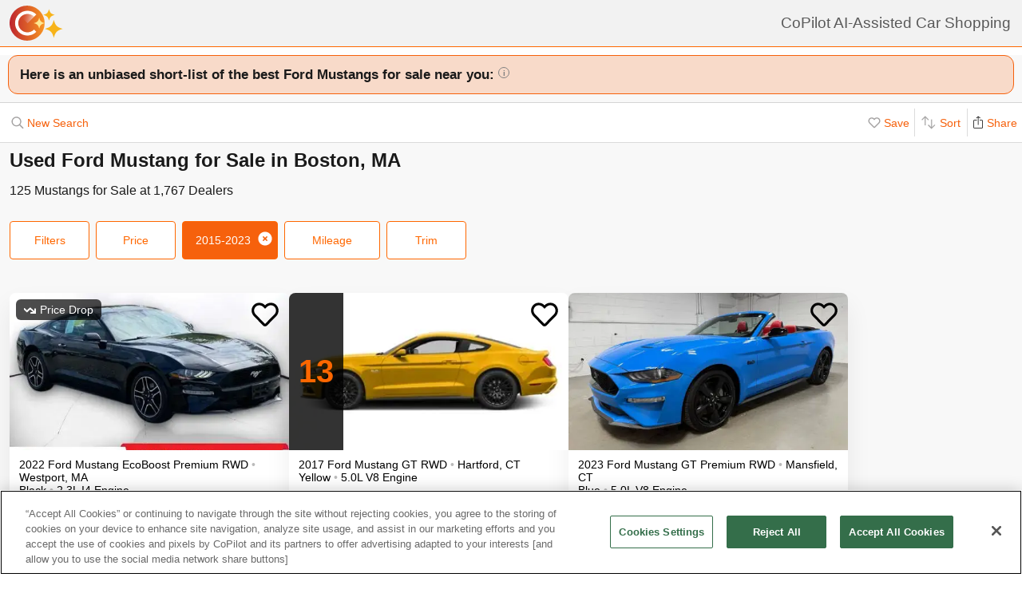

--- FILE ---
content_type: text/html; charset=UTF-8
request_url: https://www.copilotsearch.com/mmg-used-ford-mustang-boston-ma/
body_size: 68788
content:
<!DOCTYPE html><html lang="en-US"><head><meta charSet="utf-8"/><meta name="viewport" content="width=device-width, initial-scale=1"/><title>Used  Ford Mustang for Sale in Boston, MA | AI-Assisted</title><meta name="description" content="Save up to $11,262 on 125 Mustangs – CoPilot searches every car at every dealer, ranking everything so you never miss out &amp; never overpay"/><meta property="og:image" content="https://images.copilotsearch.com/P-190041275.jpg"/><meta property="og:image:width" content="640"/><meta property="og:image:height" content="480"/><meta property="og:title" content="Used  Ford Mustang for Sale in Boston, MA"/><meta property="og:type" content="website"/><meta property="og:description" content="Save up to $11,262 on 125 Mustangs – CoPilot searches every car at every dealer, ranking everything so you never miss out &amp; never overpay"/><link rel="canonical" href="https://www.copilotsearch.com/mmg-used-ford-mustang-boston-ma/"/><script type="application/ld+json">{"@context":"https://schema.org","@type":"WebPage","name":"Used  Ford Mustang for Sale in Boston, MA","description":"Save up to $11,262 on 125 Mustangs – CoPilot searches every car at every dealer, ranking everything so you never miss out & never overpay","dateModified":"2026-01-22T07:22:42.218Z"}</script><link rel="preload" fetchpriority="high" as="image" href="https://images.copilotsearch.com/P-190041275.jpg" type="image/jpg"/><link rel="preload" fetchpriority="high" as="image" href="https://www.copilotsearch.com/svg/icon-coming-soon.svg" type="image/jpg"/><meta name="next-head-count" content="14"/><link rel="icon" type="image/png" href="/img/favicon/favicon-32x32.png"/><script>
(function(w,d,s,l,i){w[l]=w[l]||[];w[l].push({'gtm.start':
new Date().getTime(),event:'gtm.js'});var f=d.getElementsByTagName(s)[0],
j=d.createElement(s),dl=l!='dataLayer'?'&l='+l:'';j.async=true;j.src=
'https://www.googletagmanager.com/gtm.js?id='+i+dl;f.parentNode.insertBefore(j,f);
})(window,document,'script','dataLayer','GTM-PT827X7');
</script><script id="google-dataLayer-setup" defer="" strategy="afterInteractive">
window.dataLayer=window.dataLayer||[]; 
window.analytics={track:function(event,traits={}){dataLayer.push({event,...traits});}}
analytics.track('consent',{'wait_for_update':500});
</script><script src="https://cdn.cookielaw.org/consent/fab30c01-ec1a-4a28-8456-cb5debd05e7b/otSDKStub.js" type="text/javascript" charSet="UTF-8" data-domain-script="fab30c01-ec1a-4a28-8456-cb5debd05e7b" defer=""></script><script type="text/javascript">function OptanonWrapper() { }</script><noscript data-n-css=""></noscript><script defer="" nomodule="" src="https://www.copilotsearch.com/_batch6-assets/_next/static/chunks/polyfills-c67a75d1b6f99dc8.js"></script><script src="https://www.copilotsearch.com/_batch6-assets/_next/static/chunks/webpack-e6211d9219542c00.js" defer=""></script><script src="https://www.copilotsearch.com/_batch6-assets/_next/static/chunks/framework-2c79e2a64abdb08b.js" defer=""></script><script src="https://www.copilotsearch.com/_batch6-assets/_next/static/chunks/main-1fa3b1fc0e31675d.js" defer=""></script><script src="https://www.copilotsearch.com/_batch6-assets/_next/static/chunks/pages/_app-78d9489fa22e941b.js" defer=""></script><script src="https://www.copilotsearch.com/_batch6-assets/_next/static/chunks/618-71a8a9dd0c645f62.js" defer=""></script><script src="https://www.copilotsearch.com/_batch6-assets/_next/static/chunks/945-cbdfccf2082dd35a.js" defer=""></script><script src="https://www.copilotsearch.com/_batch6-assets/_next/static/chunks/487-f2983c995093f0a6.js" defer=""></script><script src="https://www.copilotsearch.com/_batch6-assets/_next/static/chunks/938-628283c4d83c3138.js" defer=""></script><script src="https://www.copilotsearch.com/_batch6-assets/_next/static/chunks/333-8091554af14e23aa.js" defer=""></script><script src="https://www.copilotsearch.com/_batch6-assets/_next/static/chunks/699-d34684ab79fd252d.js" defer=""></script><script src="https://www.copilotsearch.com/_batch6-assets/_next/static/chunks/144-da1bbe3f245810b3.js" defer=""></script><script src="https://www.copilotsearch.com/_batch6-assets/_next/static/chunks/pages/%5B...srp%5D-02cf4ed0c81a5580.js" defer=""></script><script src="https://www.copilotsearch.com/_batch6-assets/_next/static/static_build/_buildManifest.js" defer=""></script><script src="https://www.copilotsearch.com/_batch6-assets/_next/static/static_build/_ssgManifest.js" defer=""></script><style data-styled="" data-styled-version="5.3.6">.iOBofc{display:-webkit-box;display:-webkit-flex;display:-ms-flexbox;display:flex;}/*!sc*/
.iOBofc *+*:before{content:'›';display:inline-block;margin:0 8px;font-size:18px;}/*!sc*/
.iOBofc a:last-child,.iOBofc span:last-child{font-weight:600;}/*!sc*/
data-styled.g17[id="sc-b1183de7-0"]{content:"iOBofc,"}/*!sc*/
.fnrlIr{font-size:14px;color:rgba(26,26,26,0.65);display:-webkit-box;display:-webkit-flex;display:-ms-flexbox;display:flex;-webkit-align-items:center;-webkit-box-align:center;-ms-flex-align:center;align-items:center;-webkit-text-decoration:none;text-decoration:none;}/*!sc*/
@media (min-width:768px){.fnrlIr{font-size:18px;}}/*!sc*/
data-styled.g18[id="sc-b1183de7-1"]{content:"fnrlIr,"}/*!sc*/
.kQlHov{position:relative;box-sizing:border-box;display:inline-block;vertical-align:top;width:100%;font-weight:600;height:48px;cursor:pointer;border-radius:8px;-webkit-transition:opacity 0.1s,-webkit-transform ease-in 0.1s;-webkit-transition:opacity 0.1s,transform ease-in 0.1s;transition:opacity 0.1s,transform ease-in 0.1s;-webkit-user-select:none;-moz-user-select:none;-ms-user-select:none;user-select:none;}/*!sc*/
.kQlHov.secondary{background:white;border:1px solid #FF6700;}/*!sc*/
.kQlHov.secondary > div > div{color:#FF6700;}/*!sc*/
.kQlHov.primary{background:#FF6700;border:1px solid #FF6700;}/*!sc*/
.kQlHov.primary > div > div{color:white;}/*!sc*/
.kQlHov.mobile-filter{display:inline-block;font-size:14px;font-weight:400;width:initial;height:initial;padding:8px 16px;text-align:center;color:#595959;-webkit-text-decoration:none;text-decoration:none;background:white;border-radius:4px;border:1px solid #DBDBDB;margin-right:8px;cursor:pointer;}/*!sc*/
.kQlHov.mobile-filter.orange{border:1px solid #FF6700;color:#FF6700;}/*!sc*/
.kQlHov[disabled]{cursor:default;opacity:0.25;}/*!sc*/
data-styled.g20[id="sc-adc553bf-0"]{content:"kQlHov,"}/*!sc*/
.fRajLf{display:table;width:100%;height:100%;}/*!sc*/
data-styled.g21[id="sc-adc553bf-1"]{content:"fRajLf,"}/*!sc*/
.eGRukq{display:table-cell;width:100%;height:100%;text-align:center;vertical-align:middle;}/*!sc*/
data-styled.g22[id="sc-adc553bf-2"]{content:"eGRukq,"}/*!sc*/
.eBamFo{position:absolute;width:324px;left:calc(50% - (324px / 2));top:42px;padding:24px 21px;background:white;z-index:2;border-radius:8px 8px 8px 0;box-shadow:0 0 0 9999px rgba(0,0,0,0.5);}/*!sc*/
.eBamFo h2{font-size:20px;}/*!sc*/
.eBamFo p{font-size:16px;line-height:22px;color:#333333;margin:12px 0;}/*!sc*/
data-styled.g34[id="sc-42e2693-0"]{content:"eBamFo,"}/*!sc*/
.bpgwLx{margin:12px;border:1px solid #E5E5E5;border-top:none;border-radius:0 0 8px 8px;position:relative;height:235px;}/*!sc*/
data-styled.g37[id="sc-16ca639d-0"]{content:"bpgwLx,"}/*!sc*/
.bcgnOY{text-align:center;padding:14px 0;background:#19AF2D;border-radius:8px 8px 0 0;font-weight:600;font-size:18px;color:white;}/*!sc*/
data-styled.g38[id="sc-16ca639d-1"]{content:"bcgnOY,"}/*!sc*/
.MVLek{padding:0;text-align:left;display:-webkit-box;display:-webkit-flex;display:-ms-flexbox;display:flex;-webkit-align-items:center;-webkit-box-align:center;-ms-flex-align:center;align-items:center;}/*!sc*/
data-styled.g39[id="sc-16ca639d-2"]{content:"MVLek,"}/*!sc*/
.kkdhGj{margin:12px 0 12px 16px;padding:0 8px 0 0;border-right:1px solid #ffffff73;font-size:28px;}/*!sc*/
data-styled.g40[id="sc-16ca639d-3"]{content:"kkdhGj,"}/*!sc*/
.bytzjr{margin:0 10px;font-size:16px;}/*!sc*/
data-styled.g41[id="sc-16ca639d-4"]{content:"bytzjr,"}/*!sc*/
.iuWOPz{font-size:18px;font-weight:400;padding:12px 0 0 12px;}/*!sc*/
data-styled.g42[id="sc-16ca639d-5"]{content:"iuWOPz,"}/*!sc*/
.gTgGtz{padding-bottom:10px;}/*!sc*/
data-styled.g43[id="sc-16ca639d-6"]{content:"gTgGtz,"}/*!sc*/
.OWxmn{width:100%;height:100%;object-fit:cover;object-position:center;}/*!sc*/
data-styled.g44[id="sc-c9c476ab-0"]{content:"OWxmn,"}/*!sc*/
.hkiDJY{display:-webkit-inline-box;display:-webkit-inline-flex;display:-ms-inline-flexbox;display:inline-flex;-webkit-box-pack:center;-webkit-justify-content:center;-ms-flex-pack:center;justify-content:center;-webkit-align-items:center;-webkit-box-align:center;-ms-flex-align:center;align-items:center;width:24px;height:24px;border-radius:24px;box-sizing:border-box;border:1px solid black;}/*!sc*/
data-styled.g45[id="sc-bdb9b215-0"]{content:"hkiDJY,"}/*!sc*/
.hndJZg{cursor:pointer;color:#FF6700;display:block;}/*!sc*/
.caCIgN{cursor:pointer;color:#595959;display:block;}/*!sc*/
data-styled.g46[id="sc-6318c6a6-0"]{content:"hndJZg,caCIgN,"}/*!sc*/
.jBsWgC{font-size:14px;list-style-type:none;padding:12px 8px 16px 12px;}/*!sc*/
data-styled.g47[id="sc-99030f28-0"]{content:"jBsWgC,"}/*!sc*/
.jLLjL{display:-webkit-box;display:-webkit-flex;display:-ms-flexbox;display:flex;}/*!sc*/
.sc-99030f28-1 + .sc-99030f28-1{margin-top:8px;}/*!sc*/
data-styled.g48[id="sc-99030f28-1"]{content:"jLLjL,"}/*!sc*/
.coNCTB .react-loading-skeleton{width:24px;height:24px;}/*!sc*/
data-styled.g49[id="sc-99030f28-2"]{content:"coNCTB,"}/*!sc*/
.icNeCo{width:100%;padding:4px 0 0 12px;white-space:nowrap;text-overflow:ellipsis;overflow-x:hidden;}/*!sc*/
.icNeCo .react-loading-skeleton{width:50%;}/*!sc*/
data-styled.g50[id="sc-99030f28-3"]{content:"icNeCo,"}/*!sc*/
.dDNzSW{border:none;border-top:1px solid rgba(229,229,229,1);margin:0 12px;}/*!sc*/
data-styled.g52[id="sc-99030f28-5"]{content:"dDNzSW,"}/*!sc*/
.felayl{position:relative;height:180px;}/*!sc*/
data-styled.g55[id="sc-99030f28-8"]{content:"felayl,"}/*!sc*/
.BvPwg{position:relative;margin:0 14px 14px 14px;border-radius:12px;border:1px solid #D8D8D8;background:#FFF;box-shadow:0px 4px 27px -1px rgba(0,0,0,0.15);padding:14px;}/*!sc*/
.BvPwg .vehicle-analysis-list{padding:0;}/*!sc*/
.BvPwg .insights-container{height:150px;}/*!sc*/
.BvPwg h5{font-weight:normal;font-size:16px;margin:16px 0 12px 0;}/*!sc*/
.BvPwg hr{display:none;}/*!sc*/
.BvPwg .reasons-summary{border-top:1px solid #E5E5E5;border-bottom:1px solid #E5E5E5;font-size:12px;position:initial;padding:4px 0;}/*!sc*/
.BvPwg .reasons-summary svg{position:relative;top:-3px;}/*!sc*/
@media (min-width:501px){.BvPwg .reasons-summary{font-weight:bold;padding:8px 0;font-size:14px;}}/*!sc*/
data-styled.g57[id="sc-b8ef067a-0"]{content:"BvPwg,"}/*!sc*/
.kKddWY{position:relative;background:rgba(246,97,12,0.20);padding:14px;font-size:18px;font-weight:bold;margin:-14px -14px 0 -14px;border-radius:12px 12px 0 0;}/*!sc*/
.kKddWY svg{position:absolute;top:4px;right:-17px;height:40px;}/*!sc*/
data-styled.g58[id="sc-b8ef067a-1"]{content:"kKddWY,"}/*!sc*/
.juUXvN{display:-webkit-box;display:-webkit-flex;display:-ms-flexbox;display:flex;-webkit-flex-wrap:wrap;-ms-flex-wrap:wrap;flex-wrap:wrap;width:100%;}/*!sc*/
data-styled.g60[id="sc-b8ef067a-3"]{content:"juUXvN,"}/*!sc*/
.dyfgIv{width:50%;}/*!sc*/
@media (max-width:500px){.dyfgIv{width:100%;}}/*!sc*/
data-styled.g61[id="sc-b8ef067a-4"]{content:"dyfgIv,"}/*!sc*/
.ehVrdm{padding-left:0;}/*!sc*/
data-styled.g62[id="sc-b8ef067a-5"]{content:"ehVrdm,"}/*!sc*/
.kaFWRC{position:relative;width:100%;padding-bottom:56.25%;}/*!sc*/
data-styled.g63[id="sc-b8ef067a-6"]{content:"kaFWRC,"}/*!sc*/
.jFbaJL{position:absolute;width:100%;height:100%;border-radius:8px;border-bottom-right-radius:0;border-bottom-left-radius:0;}/*!sc*/
.jFbaJL .react-loading-skeleton{height:100%;}/*!sc*/
data-styled.g64[id="sc-b8ef067a-7"]{content:"jFbaJL,"}/*!sc*/
.cOugUl{position:absolute;top:8px;left:8px;background:rgba(0,0,0,0.7);color:white;border-radius:6px;padding:5px 10px;font-size:14px;}/*!sc*/
data-styled.g66[id="sc-b8ef067a-9"]{content:"cOugUl,"}/*!sc*/
.BMWsC{margin:10px 0px 10px 0px;}/*!sc*/
@media (min-width:501px){.BMWsC{margin:20px 0 0 14px;}}/*!sc*/
data-styled.g67[id="sc-b8ef067a-10"]{content:"BMWsC,"}/*!sc*/
.kJJYTH{font-size:14px;line-height:1.8em;min-height:calc(1 * 1.15em);max-height:calc(4 * 1.15em);overflow-y:hidden;}/*!sc*/
@media (min-width:501px){.kJJYTH{font-size:24px;line-height:1em;}}/*!sc*/
data-styled.g68[id="sc-b8ef067a-11"]{content:"kJJYTH,"}/*!sc*/
.fZZj{font-size:14px;line-height:1.8em;font-weight:600;}/*!sc*/
.fZZj .react-loading-skeleton{height:calc(1.15 * 16px);}/*!sc*/
@media (min-width:501px){.fZZj{font-size:20px;}}/*!sc*/
data-styled.g69[id="sc-b8ef067a-12"]{content:"fZZj,"}/*!sc*/
.byaRSe{color:rgba(26,26,26,0.3);}/*!sc*/
data-styled.g74[id="sc-b8ef067a-17"]{content:"byaRSe,"}/*!sc*/
.khTOsM{position:absolute;right:14px;bottom:14px;}/*!sc*/
data-styled.g77[id="sc-b8ef067a-20"]{content:"khTOsM,"}/*!sc*/
.byJKQo{margin-bottom:20px;font-size:14px;}/*!sc*/
.byJKQo h2{margin-bottom:8px;}/*!sc*/
.byJKQo .statblock-seemoreline{position:relative;margin-bottom:14px;}/*!sc*/
.byJKQo .statblock-seemoreline .sc-b8ef067a-20{bottom:0px;right:0;background:white;padding-left:4px;}/*!sc*/
data-styled.g80[id="sc-b8ef067a-23"]{content:"byJKQo,"}/*!sc*/
.iKPGJ{cursor:pointer;-webkit-text-decoration:underline;text-decoration:underline;color:#FF6700;}/*!sc*/
data-styled.g83[id="sc-b8ef067a-26"]{content:"iKPGJ,"}/*!sc*/
.bFVJeU{padding:14px 2px;}/*!sc*/
data-styled.g84[id="sc-b8ef067a-27"]{content:"bFVJeU,"}/*!sc*/
@media (min-width:501px){.fXPQKJ{display:none;}}/*!sc*/
data-styled.g85[id="sc-b8ef067a-28"]{content:"fXPQKJ,"}/*!sc*/
@media (max-width:500px){.dwvREL{display:none;}}/*!sc*/
data-styled.g86[id="sc-b8ef067a-29"]{content:"dwvREL,"}/*!sc*/
.dZRbbH{width:calc(100% - 40px);height:calc(100% - 40px);border-radius:16px;position:fixed;max-height:100vh;overflow-y:scroll;overflow-x:hidden;top:20px;left:20px;color:#1a1a1a;background:#F5F5F5;padding:0;}/*!sc*/
@media (min-width:700px){.dZRbbH{max-width:700px;left:calc(50% - (700px / 2));}}/*!sc*/
.dZRbbH{margin:0;}/*!sc*/
.dZRbbH > h2{padding:6px 14px;display:-webkit-box;display:-webkit-flex;display:-ms-flexbox;display:flex;-webkit-box-pack:justify;-webkit-justify-content:space-between;-ms-flex-pack:justify;justify-content:space-between;}/*!sc*/
.dZRbbH .primary{font-weight:normal;font-size:14px;width:84px;height:28px;}/*!sc*/
.dZRbbH .primary svg{position:relative;top:2px;}/*!sc*/
data-styled.g87[id="sc-b187d37b-0"]{content:"dZRbbH,"}/*!sc*/
.hDYhBc{display:-webkit-inline-box;display:-webkit-inline-flex;display:-ms-inline-flexbox;display:inline-flex;width:100%;height:44px;}/*!sc*/
@media (min-width:768px){.hDYhBc{width:350px;}}/*!sc*/
data-styled.g88[id="sc-4c857de-0"]{content:"hDYhBc,"}/*!sc*/
.dWKINc{cursor:pointer;min-width:36px;height:44px;background-color:#fff;border:0.5px solid rgba(0,0,0,0.14);margin-left:-1px;display:-webkit-box;display:-webkit-flex;display:-ms-flexbox;display:flex;-webkit-box-pack:center;-webkit-justify-content:center;-ms-flex-pack:center;justify-content:center;-webkit-align-items:center;-webkit-box-align:center;-ms-flex-align:center;align-items:center;font-size:16px;-webkit-text-decoration:none;text-decoration:none;color:#333333;background-color:#BBBBBB cursor:default;pointer-events:none;}/*!sc*/
.dWKINc.left{border-radius:6px 0 0 6px;}/*!sc*/
.dWKINc.right{border-radius:0 6px 6px 0;}/*!sc*/
.eaewt{cursor:pointer;min-width:36px;height:44px;background-color:#fff;border:0.5px solid rgba(0,0,0,0.14);margin-left:-1px;display:-webkit-box;display:-webkit-flex;display:-ms-flexbox;display:flex;-webkit-box-pack:center;-webkit-justify-content:center;-ms-flex-pack:center;justify-content:center;-webkit-align-items:center;-webkit-box-align:center;-ms-flex-align:center;align-items:center;font-size:16px;-webkit-text-decoration:none;text-decoration:none;color:#333333;}/*!sc*/
.eaewt.left{border-radius:6px 0 0 6px;}/*!sc*/
.eaewt.right{border-radius:0 6px 6px 0;}/*!sc*/
data-styled.g89[id="sc-4c857de-1"]{content:"dWKINc,eaewt,"}/*!sc*/
.ghLRmz{width:100%;text-align:center;line-height:44px;height:44px;background-color:#fff;border-top:0.5px solid rgba(0,0,0,0.14);border-bottom:0.5px solid rgba(0,0,0,0.14);}/*!sc*/
data-styled.g90[id="sc-4c857de-2"]{content:"ghLRmz,"}/*!sc*/
.dcLnYz{fill:#BBBBBB;-webkit-transform:rotate(180deg);-ms-transform:rotate(180deg);transform:rotate(180deg);}/*!sc*/
.eNqHOk{fill:#FF6700;}/*!sc*/
data-styled.g91[id="sc-4c857de-3"]{content:"dcLnYz,eNqHOk,"}/*!sc*/
.bSMWCu{display:block;-webkit-text-decoration:none;text-decoration:none;color:#000;border-radius:8px;overflow:hidden;background:white;box-shadow:0px 16px 32px rgba(0,0,0,0.07);cursor:pointer;}/*!sc*/
@media (min-width:768px){.bSMWCu{width:350px;}}/*!sc*/
data-styled.g103[id="sc-6cf5939d-0"]{content:"bSMWCu,"}/*!sc*/
.eCFUWe{padding-left:0;}/*!sc*/
data-styled.g104[id="sc-6cf5939d-1"]{content:"eCFUWe,"}/*!sc*/
.kPoPPG{position:relative;width:100%;padding-bottom:56.25%;}/*!sc*/
data-styled.g105[id="sc-6cf5939d-2"]{content:"kPoPPG,"}/*!sc*/
.jBvfyT{position:absolute;width:100%;height:100%;border-radius:8px;border-bottom-right-radius:0;border-bottom-left-radius:0;}/*!sc*/
.jBvfyT .react-loading-skeleton{height:100%;}/*!sc*/
data-styled.g106[id="sc-6cf5939d-3"]{content:"jBvfyT,"}/*!sc*/
.hQiDZh{width:68px;height:100%;position:absolute;top:0;left:0;background:rgba(0,0,0,0.8);font-size:40px;font-weight:700;color:#FF6700;text-align:center;display:-webkit-box;display:-webkit-flex;display:-ms-flexbox;display:flex;-webkit-box-pack:center;-webkit-justify-content:center;-ms-flex-pack:center;justify-content:center;-webkit-align-items:center;-webkit-box-align:center;-ms-flex-align:center;align-items:center;}/*!sc*/
data-styled.g107[id="sc-6cf5939d-4"]{content:"hQiDZh,"}/*!sc*/
.iHGFqN{position:absolute;top:8px;left:8px;background:rgba(0,0,0,0.7);color:white;border-radius:6px;padding:5px 10px;font-size:14px;}/*!sc*/
data-styled.g108[id="sc-6cf5939d-5"]{content:"iHGFqN,"}/*!sc*/
.gQdKiM{margin:10px 8px 10px 12px;}/*!sc*/
data-styled.g109[id="sc-6cf5939d-6"]{content:"gQdKiM,"}/*!sc*/
.ioOzgX{font-size:14px;margin-bottom:10px;line-height:1.15em;min-height:3.45em;max-height:3.45em;overflow-y:hidden;}/*!sc*/
data-styled.g110[id="sc-6cf5939d-7"]{content:"ioOzgX,"}/*!sc*/
.gedvvG{position:relative;font-size:16px;font-weight:600;}/*!sc*/
.gedvvG .react-loading-skeleton{height:calc(1.15 * 16px);}/*!sc*/
data-styled.g111[id="sc-6cf5939d-8"]{content:"gedvvG,"}/*!sc*/
.iwWPJm{color:rgba(26,26,26,0.3);}/*!sc*/
data-styled.g116[id="sc-6cf5939d-13"]{content:"iwWPJm,"}/*!sc*/
.gUhJON{margin:0 12px 12px 12px;}/*!sc*/
.gUhJON .react-loading-skeleton{height:46px;border-radius:8px;}/*!sc*/
data-styled.g118[id="sc-6cf5939d-15"]{content:"gUhJON,"}/*!sc*/
.mVXTq{display:inline-block;font-size:24px;-webkit-letter-spacing:-2px;-moz-letter-spacing:-2px;-ms-letter-spacing:-2px;letter-spacing:-2px;position:absolute;right:10px;top:-8px;padding:4px 10px 0px 10px;cursor:pointer;}/*!sc*/
data-styled.g122[id="sc-6cf5939d-19"]{content:"mVXTq,"}/*!sc*/
.bzLKNc{position:absolute;top:12px;right:12px;width:36px;height:36px;}/*!sc*/
.bzLKNc > svg{width:100%;height:100%;}/*!sc*/
data-styled.g123[id="sc-6cf5939d-20"]{content:"bzLKNc,"}/*!sc*/
.eqfSnv{gap:12px;padding:12px;margin-bottom:16px;background:#F8F8F8;display:-webkit-box;display:-webkit-flex;display:-ms-flexbox;display:flex;-webkit-flex-wrap:wrap;-ms-flex-wrap:wrap;flex-wrap:wrap;-webkit-align-items:flex-start;-webkit-box-align:flex-start;-ms-flex-align:flex-start;align-items:flex-start;-webkit-flex-direction:row;-ms-flex-direction:row;flex-direction:row;max-width:1460px;}/*!sc*/
.eqfSnv .banner-slot{display:none;}/*!sc*/
@media (max-width:767px){.eqfSnv{width:100%;}.eqfSnv > *{width:100%;}.eqfSnv .banner-slot-2,.eqfSnv .banner-slot-6,.eqfSnv .banner-slot-10,.eqfSnv .banner-slot-14{display:block;}}/*!sc*/
@media (min-width:768px) and (max-width:1097px){.eqfSnv{width:736px;}.eqfSnv .banner-slot-2,.eqfSnv .banner-slot-4,.eqfSnv .banner-slot-8,.eqfSnv .banner-slot-12{display:block;}}/*!sc*/
@media (min-width:1098px) and (max-width:1779px){.eqfSnv{width:1098px;}.eqfSnv .banner-slot-3,.eqfSnv .banner-slot-6,.eqfSnv .banner-slot-12,.eqfSnv .banner-slot-15{display:block;}}/*!sc*/
@media (min-width:1780px){.eqfSnv{width:1460px;}.eqfSnv .banner-slot-4,.eqfSnv .banner-slot-8,.eqfSnv .banner-slot-12,.eqfSnv .banner-slot-16{display:block;}}/*!sc*/
data-styled.g129[id="sc-334a5ad7-0"]{content:"eqfSnv,"}/*!sc*/
.hJnGCt{position:absolute;top:0;left:0;width:100%;height:100%;}/*!sc*/
data-styled.g131[id="sc-334a5ad7-2"]{content:"hJnGCt,"}/*!sc*/
.lqLwK{overflow-y:initial;}/*!sc*/
data-styled.g136[id="sc-59502040-1"]{content:"lqLwK,"}/*!sc*/
.bjHKbU{overflow-x:initial;}/*!sc*/
@media (min-width:768px){.bjHKbU{max-width:100%;overflow-x:scroll;}}/*!sc*/
data-styled.g137[id="sc-59502040-2"]{content:"bjHKbU,"}/*!sc*/
.llPEof{position:absolute;right:10px;top:10px;}/*!sc*/
data-styled.g138[id="sc-59502040-3"]{content:"llPEof,"}/*!sc*/
.eSomXa{padding:8px;}/*!sc*/
.eSomXa span{display:block;font-size:18px;color:#1A1A1A;width:100%;padding:none;position:relative;padding:13px 16px 13px 0px;cursor:pointer;}/*!sc*/
.eSomXa span:not(:last-child){border-bottom:1px solid #e0e0e0;}/*!sc*/
.eSomXa span + span{border-top:1px solid #e0e0e0;}/*!sc*/
.eSomXa .disabled{opacity:0.25;cursor:default;}/*!sc*/
data-styled.g139[id="sc-59502040-4"]{content:"eSomXa,"}/*!sc*/
.iHzAvH{padding:10px;}/*!sc*/
data-styled.g141[id="sc-79d5dc7f-0"]{content:"iHzAvH,"}/*!sc*/
.dvTkCr{padding-top:16px;font-weight:bold;}/*!sc*/
@media (min-width:768px){.dvTkCr{display:-webkit-box;display:-webkit-flex;display:-ms-flexbox;display:flex;-webkit-flex-direction:row;-ms-flex-direction:row;flex-direction:row;-webkit-align-items:center;-webkit-box-align:center;-ms-flex-align:center;align-items:center;-webkit-box-pack:justify;-webkit-justify-content:space-between;-ms-flex-pack:justify;justify-content:space-between;}}/*!sc*/
data-styled.g142[id="sc-79d5dc7f-1"]{content:"dvTkCr,"}/*!sc*/
.gRkXCG{margin:10px 0px;padding:10px;font-weight:bold;width:-webkit-fit-content;width:-moz-fit-content;width:fit-content;border-radius:4px;box-shadow:1px 1px 5px rgba(0,0,0,0.3);}/*!sc*/
data-styled.g144[id="sc-79d5dc7f-3"]{content:"gRkXCG,"}/*!sc*/
.ieWaCH{height:100%;display:-webkit-box;display:-webkit-flex;display:-ms-flexbox;display:flex;-webkit-flex-direction:column;-ms-flex-direction:column;flex-direction:column;}/*!sc*/
data-styled.g169[id="sc-684541aa-0"]{content:"ieWaCH,"}/*!sc*/
.biAXLa{font-size:16px;display:inline-block;margin-right:24px;}/*!sc*/
.biAXLa span{font-size:22px;margin-right:4px;}/*!sc*/
data-styled.g174[id="sc-684541aa-5"]{content:"biAXLa,"}/*!sc*/
.cdlpjE{display:inline-block;vertical-align:middle;}/*!sc*/
data-styled.g175[id="sc-684541aa-6"]{content:"cdlpjE,"}/*!sc*/
.gxkHix{height:100%;}/*!sc*/
data-styled.g177[id="sc-9b489f1a-0"]{content:"gxkHix,"}/*!sc*/
.jZlwJd{height:calc(50% - 20px);position:relative;}/*!sc*/
data-styled.g178[id="sc-9b489f1a-1"]{content:"jZlwJd,"}/*!sc*/
.dMsdiA{display:-webkit-box;display:-webkit-flex;display:-ms-flexbox;display:flex;-webkit-flex-direction:row;-ms-flex-direction:row;flex-direction:row;-webkit-align-items:center;-webkit-box-align:center;-ms-flex-align:center;align-items:center;}/*!sc*/
data-styled.g182[id="sc-9b489f1a-5"]{content:"dMsdiA,"}/*!sc*/
.hgaFOj{display:-webkit-box;display:-webkit-flex;display:-ms-flexbox;display:flex;-webkit-flex-direction:row;-ms-flex-direction:row;flex-direction:row;}/*!sc*/
data-styled.g183[id="sc-9b489f1a-6"]{content:"hgaFOj,"}/*!sc*/
.hZybgT{display:-webkit-box;display:-webkit-flex;display:-ms-flexbox;display:flex;-webkit-flex-direction:column;-ms-flex-direction:column;flex-direction:column;margin:0 20px 0 0;font-weight:bold;font-size:18px;}/*!sc*/
.hZybgT span{margin-top:5px;font-size:14px;font-weight:300;}/*!sc*/
data-styled.g184[id="sc-9b489f1a-7"]{content:"hZybgT,"}/*!sc*/
.iQScxQ{display:-webkit-box;display:-webkit-flex;display:-ms-flexbox;display:flex;-webkit-flex-direction:column;-ms-flex-direction:column;flex-direction:column;border-radius:4px;margin:10px;border-radius:10px;box-shadow:1px 1px 10px rgba(0,0,0,0.2);overflow:hidden;}/*!sc*/
data-styled.g243[id="sc-d0116b99-0"]{content:"iQScxQ,"}/*!sc*/
.hTLuxQ{display:-webkit-box;display:-webkit-flex;display:-ms-flexbox;display:flex;-webkit-box-pack:justify;-webkit-justify-content:space-between;-ms-flex-pack:justify;justify-content:space-between;padding:10px;border-top:1px solid #ddd;}/*!sc*/
data-styled.g246[id="sc-d0116b99-3"]{content:"hTLuxQ,"}/*!sc*/
.jziPSw{-webkit-flex:1;-ms-flex:1;flex:1;font-size:16px;}/*!sc*/
data-styled.g247[id="sc-d0116b99-4"]{content:"jziPSw,"}/*!sc*/
.hNYYlt{background:#f5f5f5;max-width:1200px;margin:0 auto;}/*!sc*/
data-styled.g248[id="sc-b6f3d96c-0"]{content:"hNYYlt,"}/*!sc*/
.hKWjCh{border-radius:12px;border:1px solid #F6610C;background:rgba(246,97,12,0.20);padding:14px 6px 14px 14px;font-size:17px;color:#1a1a1a;margin-bottom:12px;font-weight:bold;margin:10px 0;}/*!sc*/
data-styled.g250[id="sc-6e6e0923-0"]{content:"hKWjCh,"}/*!sc*/
*{box-sizing:border-box;}/*!sc*/
html{line-height:1.15;-webkit-text-size-adjust:100%;font-family:Helvetica,Arial,sans-serif;font-size:14px;}/*!sc*/
body{margin:0;}/*!sc*/
div#__next{position:relative;}/*!sc*/
main{display:block;}/*!sc*/
h1{font-size:2em;}/*!sc*/
h1,h2,h3{font-weight:600;}/*!sc*/
h1,h2,h3,h4,h5,h6,p,ul,ol{margin:0;padding:0;}/*!sc*/
ul,ol{list-style-type:none;}/*!sc*/
hr{height:0;overflow:visible;}/*!sc*/
pre{font-family:monospace,monospace;font-size:1em;}/*!sc*/
a{background-color:transparent;}/*!sc*/
abbr[title]{border-bottom:none;-webkit-text-decoration:underline;text-decoration:underline;-webkit-text-decoration:underline dotted;text-decoration:underline dotted;}/*!sc*/
b,strong{font-weight:bolder;}/*!sc*/
code,kbd,samp{font-family:monospace,monospace;font-size:1em;}/*!sc*/
small{font-size:80%;}/*!sc*/
sub,sup{font-size:75%;line-height:0;position:relative;vertical-align:baseline;}/*!sc*/
sub{bottom:-0.25em;}/*!sc*/
sup{top:-0.5em;}/*!sc*/
img{border-style:none;}/*!sc*/
button,input,optgroup,select,textarea{font-family:inherit;font-size:100%;line-height:1.15;margin:0;}/*!sc*/
button,input{overflow:visible;}/*!sc*/
button,select{text-transform:none;}/*!sc*/
button,[type="button"],[type="reset"],[type="submit"]{-webkit-appearance:button;}/*!sc*/
button::-moz-focus-inner,[type="button"]::-moz-focus-inner,[type="reset"]::-moz-focus-inner,[type="submit"]::-moz-focus-inner{border-style:none;padding:0;}/*!sc*/
button:-moz-focusring,[type="button"]:-moz-focusring,[type="reset"]:-moz-focusring,[type="submit"]:-moz-focusring{outline:1px dotted ButtonText;}/*!sc*/
table{width:100%;}/*!sc*/
fieldset{padding:0.35em 0.75em 0.625em;}/*!sc*/
legend{box-sizing:border-box;color:inherit;display:table;max-width:100%;padding:0;white-space:normal;}/*!sc*/
progress{vertical-align:baseline;}/*!sc*/
textarea{overflow:auto;}/*!sc*/
[type="checkbox"],[type="radio"]{box-sizing:border-box;padding:0;}/*!sc*/
[type="number"]::-webkit-inner-spin-button,[type="number"]::-webkit-outer-spin-button{height:auto;}/*!sc*/
[type="search"]{-webkit-appearance:textfield;outline-offset:-2px;}/*!sc*/
[type="search"]::-webkit-search-decoration{-webkit-appearance:none;}/*!sc*/
::-webkit-file-upload-button{-webkit-appearance:button;font:inherit;}/*!sc*/
details{display:block;}/*!sc*/
summary{display:list-item;}/*!sc*/
template{display:none;}/*!sc*/
[hidden]{display:none;}/*!sc*/
ul,li{list-style:none;padding:0;margin:0;}/*!sc*/
data-styled.g251[id="sc-global-hCKzTe1"]{content:"sc-global-hCKzTe1,"}/*!sc*/
@-webkit-keyframes react-loading-skeleton{100%{-webkit-transform:translateX(100%);-ms-transform:translateX(100%);transform:translateX(100%);}}/*!sc*/
@keyframes react-loading-skeleton{100%{-webkit-transform:translateX(100%);-ms-transform:translateX(100%);transform:translateX(100%);}}/*!sc*/
.react-loading-skeleton{--base-color:#e0e0e0;--highlight-color:#f5f5f5;--animation-duration:1.5s;--animation-direction:normal;--pseudo-element-display:block;background-color:var(--base-color);width:100%;border-radius:0.25rem;display:-webkit-inline-box;display:-webkit-inline-flex;display:-ms-inline-flexbox;display:inline-flex;line-height:1;position:relative;overflow:hidden;z-index:1;}/*!sc*/
.react-loading-skeleton::after{content:' ';display:var(--pseudo-element-display);position:absolute;top:0;left:0;right:0;height:100%;background-repeat:no-repeat;background-image:linear-gradient( 90deg, var(--base-color), var(--highlight-color), var(--base-color) );-webkit-transform:translateX(-100%);-ms-transform:translateX(-100%);transform:translateX(-100%);-webkit-animation-name:react-loading-skeleton;animation-name:react-loading-skeleton;-webkit-animation-direction:var(--animation-direction);animation-direction:var(--animation-direction);-webkit-animation-duration:var(--animation-duration);animation-duration:var(--animation-duration);-webkit-animation-timing-function:ease-in-out;animation-timing-function:ease-in-out;-webkit-animation-iteration-count:infinite;animation-iteration-count:infinite;}/*!sc*/
data-styled.g252[id="sc-global-bsJeBc1"]{content:"sc-global-bsJeBc1,"}/*!sc*/
.jbumYs{padding:7px 0;background-color:#F2F2F2;border-bottom:1px solid #FF6700;position:relative;}/*!sc*/
.jbumYs .share-btn{position:absolute;right:0;bottom:-27px;width:72px;}/*!sc*/
@media (min-width:769px){.jbumYs .share-btn{display:none;}}/*!sc*/
data-styled.g253[id="sc-62e76582-0"]{content:"jbumYs,"}/*!sc*/
.iWRMTb{line-height:44px;text-indent:9999em;text-indent:initial;margin:0;min-width:100px;background:url('/svg/copilot-logo-sparkle.svg') no-repeat 12px;background-size:contain;font-size:19px;font-weight:normal;white-space:nowrap;overflow-x:hidden;padding-left:80px;margin-right:14px;}/*!sc*/
@media (max-width:400px){.iWRMTb{font-size:16px;margin-right:10px;}}/*!sc*/
@media (max-width:350px){.iWRMTb{font-size:14px;}}/*!sc*/
data-styled.g254[id="sc-62e76582-1"]{content:"iWRMTb,"}/*!sc*/
.fLrOCO{text-align:right;-webkit-text-decoration:none;text-decoration:none;color:#595959;}/*!sc*/
data-styled.g257[id="sc-62e76582-4"]{content:"fLrOCO,"}/*!sc*/
.IAHNz{border-top:1px solid #FF6700;background:white;}/*!sc*/
.IAHNz > p{text-align:center;color:#b0b0b0;font-style:italic;padding:12px;}/*!sc*/
data-styled.g260[id="sc-d561b5e7-0"]{content:"IAHNz,"}/*!sc*/
.ffcGyA{background:#F8F8F8;margin:auto;overflow-x:hidden;background-color:#FFFFFF;}/*!sc*/
data-styled.g262[id="sc-2ea0bc1e-0"]{content:"ffcGyA,"}/*!sc*/
.fCWXPj{display:-webkit-box;display:-webkit-flex;display:-ms-flexbox;display:flex;-webkit-box-pack:center;-webkit-justify-content:center;-ms-flex-pack:center;justify-content:center;-webkit-flex-direction:row-reverse;-ms-flex-direction:row-reverse;flex-direction:row-reverse;}/*!sc*/
data-styled.g263[id="sc-dceed3b6-0"]{content:"fCWXPj,"}/*!sc*/
.kZjaBC{padding-bottom:50px;background:#F8F8F8;width:100%;max-width:1460px;display:block;}/*!sc*/
data-styled.g264[id="sc-dceed3b6-1"]{content:"kZjaBC,"}/*!sc*/
.jbVJXa{font-size:20px;padding:14px 0 16px;}/*!sc*/
@media (min-width:768px){.jbVJXa{font-size:24px;}}/*!sc*/
data-styled.g267[id="sc-dceed3b6-4"]{content:"jbVJXa,"}/*!sc*/
.jMHcVA{display:-webkit-box;display:-webkit-flex;display:-ms-flexbox;display:flex;-webkit-box-pack:center;-webkit-justify-content:center;-ms-flex-pack:center;justify-content:center;padding:16px 0px;}/*!sc*/
@media (min-width:768px){.jMHcVA{-webkit-box-pack:end;-webkit-justify-content:flex-end;-ms-flex-pack:end;justify-content:flex-end;-webkit-order:2;-ms-flex-order:2;order:2;padding:16px;}}/*!sc*/
data-styled.g272[id="sc-dceed3b6-9"]{content:"jMHcVA,"}/*!sc*/
.cVsNEP{font-size:16px;padding-bottom:5px;}/*!sc*/
data-styled.g274[id="sc-dceed3b6-11"]{content:"cVsNEP,"}/*!sc*/
.dbagEM{margin:0 12px;color:#1a1a1a;}/*!sc*/
@media(max-width:1439px){.dbagEM{padding-bottom:24px;margin-top:-6px;}}/*!sc*/
@media(max-width:767px){.dbagEM>p{font-size:15px;}}/*!sc*/
data-styled.g275[id="sc-dceed3b6-12"]{content:"dbagEM,"}/*!sc*/
.sJXno{position:absolute;top:0;left:0;width:100%;height:100%;}/*!sc*/
data-styled.g277[id="sc-dceed3b6-14"]{content:"sJXno,"}/*!sc*/
.kqpsYj{display:-webkit-box;display:-webkit-flex;display:-ms-flexbox;display:flex;-webkit-flex-direction:column;-ms-flex-direction:column;flex-direction:column;margin:0 16px 16px;}/*!sc*/
@media (min-width:768px){.kqpsYj{-webkit-flex-direction:row;-ms-flex-direction:row;flex-direction:row;-webkit-box-pack:justify;-webkit-justify-content:space-between;-ms-flex-pack:justify;justify-content:space-between;}}/*!sc*/
data-styled.g278[id="sc-dceed3b6-15"]{content:"kqpsYj,"}/*!sc*/
@media (min-width:768px){.ifyWDT{-webkit-order:1;-ms-flex-order:1;order:1;}}/*!sc*/
data-styled.g279[id="sc-dceed3b6-16"]{content:"ifyWDT,"}/*!sc*/
.eXdAuT{-webkit-box-pack:justify;-webkit-justify-content:space-between;-ms-flex-pack:justify;justify-content:space-between;padding:0 12px;height:48px;display:-webkit-box;display:-webkit-flex;display:-ms-flexbox;display:flex;}/*!sc*/
@media (min-width:1440px){.eXdAuT{-webkit-box-pack:end;-webkit-justify-content:flex-end;-ms-flex-pack:end;justify-content:flex-end;}}/*!sc*/
data-styled.g280[id="sc-dceed3b6-17"]{content:"eXdAuT,"}/*!sc*/
.cCSRcM{display:-webkit-box;display:-webkit-flex;display:-ms-flexbox;display:flex;overflow:auto;}/*!sc*/
.cCSRcM::-webkit-scrollbar{display:none;}/*!sc*/
.cCSRcM .active{background-color:#F6610C;color:#FFFFFF;}/*!sc*/
data-styled.g281[id="sc-dceed3b6-18"]{content:"cCSRcM,"}/*!sc*/
.hdNJnw{display:block;text-align:right;color:#626262;margin:20px 32px;}/*!sc*/
data-styled.g282[id="sc-dceed3b6-19"]{content:"hdNJnw,"}/*!sc*/
.dHEqaj{width:100%;height:50px;-webkit-align-items:center;-webkit-box-align:center;-ms-flex-align:center;align-items:center;-webkit-box-pack:end;-webkit-justify-content:flex-end;-ms-flex-pack:end;justify-content:flex-end;border-bottom:1px solid rgba(0,0,0,0.14);position:relative;display:-webkit-box;display:-webkit-flex;display:-ms-flexbox;display:flex;}/*!sc*/
@media (min-width:1440px){.dHEqaj{display:none;}}/*!sc*/
data-styled.g286[id="sc-dceed3b6-23"]{content:"dHEqaj,"}/*!sc*/
.eDCQpu{height:35px;width:1px;background-color:rgba(0,0,0,0.14);display:-webkit-box;display:-webkit-flex;display:-ms-flexbox;display:flex;}/*!sc*/
@media (min-width:1440px){.eDCQpu{display:none;}}/*!sc*/
data-styled.g287[id="sc-dceed3b6-24"]{content:"eDCQpu,"}/*!sc*/
.gidiYp{display:-webkit-box;display:-webkit-flex;display:-ms-flexbox;display:flex;-webkit-align-items:center;-webkit-box-align:center;-ms-flex-align:center;align-items:center;width:75px;cursor:pointer;-webkit-box-pack:space-evenly;-webkit-justify-content:space-evenly;-ms-flex-pack:space-evenly;justify-content:space-evenly;color:#F6610C;position:relative;padding:0 6px;}/*!sc*/
data-styled.g288[id="sc-dceed3b6-25"]{content:"gidiYp,"}/*!sc*/
.idnHGd{min-height:20px;height:20px;margin-top:10px;-webkit-align-items:center;-webkit-box-align:center;-ms-flex-align:center;align-items:center;display:-webkit-box;display:-webkit-flex;display:-ms-flexbox;display:flex;}/*!sc*/
@media (min-width:1440px){.idnHGd{display:none;}}/*!sc*/
data-styled.g290[id="sc-dceed3b6-27"]{content:"idnHGd,"}/*!sc*/
.hKXxcI{position:relative;-webkit-align-items:center;-webkit-box-align:center;-ms-flex-align:center;align-items:center;display:-webkit-box;display:-webkit-flex;display:-ms-flexbox;display:flex;-webkit-box-pack:center;-webkit-justify-content:center;-ms-flex-pack:center;justify-content:center;min-width:100px;min-height:48px;color:#FF6700;width:-webkit-fit-content;width:-moz-fit-content;width:fit-content;font-size:14px;font-weight:400;height:initial;padding:8px 16px;text-align:center;-webkit-text-decoration:none;text-decoration:none;background:white;border-radius:4px;border:1px solid #FF6700;margin-right:8px;cursor:pointer;}/*!sc*/
.hKXxcI .clear-btn{height:100%;width:25%;border-radius:unset;position:absolute;right:0px;}/*!sc*/
.hKXxbu{position:relative;-webkit-align-items:center;-webkit-box-align:center;-ms-flex-align:center;align-items:center;display:-webkit-box;display:-webkit-flex;display:-ms-flexbox;display:flex;-webkit-box-pack:center;-webkit-justify-content:center;-ms-flex-pack:center;justify-content:center;min-width:120px;min-height:48px;color:#FF6700;width:-webkit-fit-content;width:-moz-fit-content;width:fit-content;font-size:14px;font-weight:400;height:initial;padding:8px 16px;text-align:center;-webkit-text-decoration:none;text-decoration:none;background:white;border-radius:4px;border:1px solid #FF6700;margin-right:8px;cursor:pointer;}/*!sc*/
.hKXxbu .clear-btn{height:100%;width:25%;border-radius:unset;position:absolute;right:0px;}/*!sc*/
data-styled.g292[id="sc-dceed3b6-29"]{content:"hKXxcI,hKXxbu,"}/*!sc*/
.gcQQGW{display:none;}/*!sc*/
@media (min-width:1440px){.gcQQGW{display:block;width:320px;min-width:320px;max-width:320px;}}/*!sc*/
data-styled.g293[id="sc-dceed3b6-30"]{content:"gcQQGW,"}/*!sc*/
.gyPYUp{font-size:16px;-webkit-text-decoration:none;text-decoration:none;}/*!sc*/
data-styled.g298[id="sc-dceed3b6-35"]{content:"gyPYUp,"}/*!sc*/
.cVZHRB{display:-webkit-box;display:-webkit-flex;display:-ms-flexbox;display:flex;-webkit-flex-direction:column;-ms-flex-direction:column;flex-direction:column;padding:24px 24px;-webkit-column-gap:24px;column-gap:24px;row-gap:12px;}/*!sc*/
@media (min-width:768px){.cVZHRB{-webkit-flex-direction:row;-ms-flex-direction:row;flex-direction:row;-webkit-flex-wrap:wrap;-ms-flex-wrap:wrap;flex-wrap:wrap;}.cVZHRB > *{width:200px;}}/*!sc*/
data-styled.g300[id="sc-dceed3b6-37"]{content:"cVZHRB,"}/*!sc*/
.jZHZOk{display:inline-block;vertical-align:top;border:1px solid grey;border-radius:16px;color:grey;font-size:10px;cursor:pointer;line-height:14px;width:14px;height:14px;text-align:center;}/*!sc*/
data-styled.g302[id="sc-dceed3b6-39"]{content:"jZHZOk,"}/*!sc*/
.cOqgzX{background:#F8F8F8;border-bottom:1px solid rgba(0,0,0,0.14);padding:0 10px;}/*!sc*/
data-styled.g303[id="sc-dceed3b6-40"]{content:"cOqgzX,"}/*!sc*/
</style></head><body><div id="__next"><header class="sc-62e76582-0 jbumYs"><a href="/" class="sc-62e76582-4 fLrOCO"><h2 class="sc-62e76582-1 iWRMTb">CoPilot AI-Assisted Car Shopping</h2></a></header><svg style="visibility:hidden;position:absolute;width:0px;height:0px;overflow:hidden"><defs><g id="img-dollar-sign"><path xmlns="http://www.w3.org/2000/svg" fill-rule="evenodd" d="M7.875 6.3V3.5875C8.4 3.7625 8.75 4.2875 8.75 4.8125C8.75 5.3375 9.1 5.6875 9.625 5.6875C10.15 5.6875 10.5 5.3375 10.5 4.8125C10.5 3.2375 9.3625 2.0125 7.875 1.8375V0.875C7.875 0.35 7.525 0 7 0C6.475 0 6.125 0.35 6.125 0.875V1.8375C4.6375 2.0125 3.5 3.2375 3.5 4.8125C3.5 6.65 4.9 7.35 6.125 7.7V10.4125C5.6 10.2375 5.25 9.7125 5.25 9.1875C5.25 8.6625 4.9 8.3125 4.375 8.3125C3.85 8.3125 3.5 8.6625 3.5 9.1875C3.5 10.7625 4.6375 11.9875 6.125 12.1625V13.125C6.125 13.65 6.475 14 7 14C7.525 14 7.875 13.65 7.875 13.125V12.1625C9.3625 11.9875 10.5 10.675 10.5 9.1875C10.5 7.35 9.1 6.65 7.875 6.3ZM5.25 4.91346C5.25 4.20673 5.6 3.70192 6.125 3.5V6.125C5.5125 5.82212 5.25 5.51923 5.25 4.91346ZM8.75 9.08654C8.75 8.48077 8.4875 8.17789 7.875 7.875V10.5C8.4 10.2981 8.75 9.79327 8.75 9.08654Z" clip-rule="evenodd"/></g><g id="img-ribbon"><path xmlns="http://www.w3.org/2000/svg" fill-rule="evenodd" d="M11 11.1973C12.7934 10.1599 14 8.22085 14 6C14 2.68629 11.3137 0 8 0C4.68629 0 2 2.68629 2 6C2 8.22085 3.2066 10.1599 5 11.1973V15.4524C5 15.5605 5.02922 15.6662 5.08397 15.7561C5.23715 16.0077 5.54759 16.0757 5.77735 15.908L8 14.2853L10.2227 15.908C10.3048 15.9679 10.4013 15.9999 10.5 15.9999C10.7761 15.9999 11 15.7548 11 15.4524V11.1973ZM8 10C10.2091 10 12 8.20914 12 6C12 3.79086 10.2091 2 8 2C5.79086 2 4 3.79086 4 6C4 8.20914 5.79086 10 8 10ZM10 6C10 7.10457 9.10457 8 8 8C6.89543 8 6 7.10457 6 6C6 4.89543 6.89543 4 8 4C9.10457 4 10 4.89543 10 6Z" clip-rule="evenodd"/></g><g id="img-chart-icon"><path d="M13 10H14.5C14.75 10 15 9.75 15 9.5V4.25C15 4 14.75 3.75 14.5 3.75H13C12.75 3.75 12.5 4 12.5 4.25V9.5C12.5 9.75 12.75 10 13 10ZM16.75 10H18.25C18.5 10 18.75 9.75 18.75 9.5V0.5C18.75 0.25 18.5 0 18.25 0H16.75C16.5 0 16.25 0.25 16.25 0.5V9.5C16.25 9.75 16.5 10 16.75 10ZM5.5 10H7C7.25 10 7.5 9.75 7.5 9.5V6.75C7.5 6.5 7.25 6.25 7 6.25H5.5C5.25 6.25 5 6.5 5 6.75V9.5C5 9.75 5.25 10 5.5 10ZM9.25 10H10.75C11 10 11.25 9.75 11.25 9.5V1.75C11.25 1.5 11 1.25 10.75 1.25H9.25C9 1.25 8.75 1.5 8.75 1.75V9.5C8.75 9.75 9 10 9.25 10ZM19.375 12.5H2.5V0.625C2.5 0.279687 2.22031 0 1.875 0H0.625C0.279687 0 0 0.279687 0 0.625V13.75C0 14.4402 0.559766 15 1.25 15H19.375C19.7203 15 20 14.7203 20 14.375V13.125C20 12.7797 19.7203 12.5 19.375 12.5Z"/></g><g id="img-table-icon"><path d="M16.3125 0H1.6875C0.755508 0 0 0.7675 0 1.71429V14.2857C0 15.2325 0.755508 16 1.6875 16H16.3125C17.2445 16 18 15.2325 18 14.2857V1.71429C18 0.7675 17.2445 0 16.3125 0ZM7.875 13.7143H2.25V10.2857H7.875V13.7143ZM7.875 8H2.25V4.57143H7.875V8ZM15.75 13.7143H10.125V10.2857H15.75V13.7143ZM15.75 8H10.125V4.57143H15.75V8Z"/></g><g id="img-number-go-down"><path xmlns="http://www.w3.org/2000/svg" d="M8.86624 7.04762C8.86624 6.52163 9.29264 6.09524 9.81862 6.09524H12.535L9.20763 2.9857C9.01547 2.80612 8.71702 2.80612 8.52485 2.98571L4.83128 6.43744C4.80793 6.45925 4.77168 6.45925 4.74834 6.43744L0.761611 2.71174C0.349583 2.32669 0.349583 1.67331 0.761611 1.28826C1.13602 0.938365 1.71749 0.938366 2.09189 1.28826L4.77308 3.79389C4.7825 3.80269 4.79712 3.80269 4.80654 3.79389L8.18346 0.638077C8.5678 0.278905 9.16469 0.278905 9.54903 0.638077L13.9618 4.7619V2.35244C13.9618 1.7896 14.4181 1.33333 14.9809 1.33333C15.5437 1.33333 16 1.7896 16 2.35244V7.93399C16 7.97045 15.9704 8 15.934 8H9.81862C9.29264 8 8.86624 7.5736 8.86624 7.04762Z"/></g><g id="img-sparkle"><path xmlns="http://www.w3.org/2000/svg" fill="#FEE892" d="M314.636 30.9558C306.762 28.6952 304.928 26.8623 302.664 18.9976C300.401 26.8623 298.567 28.6952 290.693 30.9558C298.567 33.2163 300.401 35.0493 302.664 42.914C304.928 35.0493 306.762 33.2163 314.636 30.9558Z"/><path xmlns="http://www.w3.org/2000/svg" fill="#FEE892" d="M290.39 23.3534C285.658 21.9948 284.555 20.894 283.195 16.1665C281.835 20.893 280.733 21.9948 276 23.3534C280.732 24.712 281.835 25.8128 283.195 30.5403C284.555 25.8138 285.657 24.712 290.39 23.3534Z"/><path xmlns="http://www.w3.org/2000/svg" fill="#FEE892" d="M303.902 12.3271C298.87 10.8826 297.697 9.71078 296.251 4.68359C294.804 9.71078 293.631 10.8826 288.599 12.3271C293.631 13.7716 294.804 14.9434 296.251 19.9706C297.697 14.9434 298.87 13.7716 303.902 12.3271Z"/></g><g id="img-chart-up"><path d="M19.375 12.5H2.5V0.625C2.5 0.3125 2.1875 0 1.875 0H0.625C0.273438 0 0 0.3125 0 0.625V13.75C0 14.4531 0.546875 15 1.25 15H19.375C19.6875 15 20 14.7266 20 14.375V13.125C20 12.8125 19.6875 12.5 19.375 12.5ZM18.125 1.25H13.4766C12.6562 1.25 12.2266 2.26562 12.8125 2.85156L14.1016 4.14062L11.25 6.99219L8.35938 4.14062C7.89062 3.63281 7.07031 3.63281 6.60156 4.14062L3.90625 6.83594C3.67188 7.07031 3.67188 7.46094 3.90625 7.69531L4.80469 8.59375C5.03906 8.82812 5.42969 8.82812 5.66406 8.59375L7.5 6.79688L10.3516 9.64844C10.8203 10.1562 11.6406 10.1562 12.1094 9.64844L15.8594 5.89844L17.1484 7.1875C17.7344 7.77344 18.7109 7.34375 18.7109 6.52344V1.875C18.75 1.5625 18.4375 1.25 18.125 1.25Z" fill="#FF0A0A" /></g><g id="img-chart-down"><path d="M19.0251 8.4375H19.0251V12.9375C19.0251 13.1797 18.9286 13.4117 18.7577 13.5826C18.5866 13.7538 18.3544 13.8499 18.1124 13.8499L13.6127 13.8499L13.6124 13.8499M19.0251 8.4375L13.2147 13.3353C13.3201 13.4407 13.4633 13.5 13.6124 13.4999V13.8499M19.0251 8.4375L19.025 8.42997C19.0181 8.10861 18.8427 7.81477 18.5634 7.65598L18.5632 7.65589C18.2838 7.4972 17.9414 7.49726 17.662 7.65584L17.6617 7.65598C17.3824 7.81476 17.2071 8.1086 17.2001 8.42997L17.2001 8.42996V8.4375V10.3818L13.7562 6.17162L13.756 6.17145C13.5929 5.97222 13.3531 5.8512 13.0958 5.83837C12.8386 5.82554 12.5879 5.92189 12.4056 6.10405L12.4055 6.10417L9.78476 8.72489L5.9114 3.40054L5.90626 3.39348L5.90078 3.38669C5.70268 3.1411 5.39186 3.01555 5.07902 3.05402L5.07876 3.05405C4.76603 3.09273 4.49508 3.29004 4.36262 3.5764L4.36259 3.57647C4.2303 3.86262 4.25484 4.19685 4.42805 4.46054L4.43262 4.46751L4.43753 4.47425L8.93741 10.6616C9.09427 10.8775 9.33778 11.0139 9.60361 11.0351L9.60388 11.0351C9.86973 11.056 10.1317 10.9598 10.3206 10.7711L10.3208 10.7709L12.9824 8.1077L16.187 12.0246H13.6126C13.3706 12.0246 13.1385 12.1208 12.9673 12.2917L12.967 12.292C12.7961 12.4632 12.6998 12.6955 12.6998 12.9375C12.6998 13.1795 12.7959 13.4117 12.9673 13.5829M19.0251 8.4375L12.9673 13.5829M13.6124 13.8499C13.3704 13.85 13.1384 13.7539 12.9673 13.5829M13.6124 13.8499L12.9673 13.5829M0.799805 0.65H0.449805V1V19V19.35H0.799805H18.7998H19.1498V19V17.875V17.525H18.7998H2.2748V1V0.65H1.9248H0.799805Z" fill="#00B120" /></g><g id="img-person-check"><path xmlns="http://www.w3.org/2000/svg" d="M6 8C7.65704 8 9 6.65704 9 5C9 3.34296 7.65704 2 6 2C4.34296 2 3 3.34296 3 5C3 6.65704 4.34296 8 6 8ZM12.0657 8.9284L14.9291 6.00873C15.0223 5.91085 15.0243 5.75466 14.9311 5.65885L14.3677 5.07367C14.2745 4.97579 14.1226 4.97579 14.0273 5.0716L11.9036 7.23741L10.9816 6.28361C10.8883 6.18574 10.7364 6.18574 10.6411 6.28153L10.0717 6.86256C9.97644 6.95835 9.97644 7.11454 10.0697 7.21242L11.7253 8.92633C11.8185 9.02421 11.9705 9.02421 12.0657 8.9284ZM11 11.9286C11 12.5201 10.5201 13 9.92857 13H2.07143C1.47991 13 1 12.5201 1 11.9286V11C1 9.34375 2.34375 8 4.00001 8H4.37276C4.87054 8.22768 5.41964 8.35714 6 8.35714C6.58036 8.35714 7.1317 8.22768 7.62724 8H7.99999C9.65625 8 11 9.34375 11 11V11.9286Z" clip-rule="evenodd"/></g><g id="img-heart"><path d="M13.9177 1.11261C12.2185 -0.322933 9.61111 -0.117854 7.99978 1.55207C6.35915 -0.117854 3.75173 -0.322933 2.05251 1.11261C-0.144754 2.95832 0.177511 5.97589 1.75954 7.58722L6.8865 12.8314C7.17947 13.1243 7.56032 13.3001 7.99978 13.3001C8.40993 13.3001 8.79079 13.1243 9.08376 12.8314L14.24 7.58722C15.7927 5.97589 16.115 2.95832 13.9177 1.11261ZM13.2146 6.59113L8.08767 11.8353C8.02907 11.8939 7.97048 11.8939 7.88259 11.8353L2.75564 6.59113C1.67165 5.50714 1.46657 3.45636 2.96071 2.1966C4.10329 1.2298 5.86111 1.37629 6.97439 2.48957L7.99978 3.54425L9.02517 2.48957C10.1092 1.37629 11.867 1.2298 13.0095 2.1673C14.5037 3.45636 14.2986 5.50714 13.2146 6.59113Z"/></g><g id="img-heart-filled"><path d="M 13.918 1.113 C 12.219 -0.323 9.611 -0.118 8 1.552 C 6.359 -0.118 3.752 -0.323 2.053 1.113 C -0.145 2.958 0.178 5.976 1.76 7.587 L 6.887 12.831 C 7.179 13.124 7.56 13.3 8 13.3 C 8.41 13.3 8.791 13.124 9.084 12.831 L 14.24 7.587 C 15.793 5.976 16.115 2.958 13.918 1.113 Z"/></g><g id="img-sort"><path d="M4.21507 11.8996V11.9996L4.31512 11.9996L5.19736 11.9992L5.29731 11.9991V11.8992V2.3651L8.42698 5.49477L8.49768 5.56547L8.56839 5.49478L9.19198 4.87135L9.2627 4.80064L9.19198 4.72992L4.8269 0.364836L4.75619 0.294126L4.68548 0.364836L0.320403 4.72992L0.249683 4.80064L0.320411 4.87135L0.943994 5.49478L1.0147 5.56547L1.08541 5.49477L4.21507 2.3651V11.8996ZM12.2515 4.74515L12.1516 4.74519V4.84515V14.3796L9.02176 11.2498L8.95105 11.1791L8.88033 11.2498L8.2569 11.8734L8.18621 11.9441L8.25691 12.0148L12.622 16.3795L12.6927 16.4502L12.7634 16.3795L17.1285 12.0144L17.1992 11.9437L17.1285 11.873L16.5049 11.2494L16.4342 11.1787L16.3635 11.2494L13.2338 14.3792V4.84477V4.74473L13.1338 4.74477L12.2515 4.74515Z" fill="#A4A2A2" stroke="#A4A2A2" stroke-width="0.2"/></g><g id="img-diamond-bb"><path xmlns="http://www.w3.org/2000/svg" fill="#4FA14F" d="M23.976 14.8079H0L3.9959 8.59192H19.9798L23.976 14.8079Z"/><path xmlns="http://www.w3.org/2000/svg" fill="#90DD90" d="M7.992 14.8079H0L3.99586 8.59192L7.992 14.8079Z"/><path xmlns="http://www.w3.org/2000/svg" fill="#90DD90" d="M15.9842 14.8078H7.99219L11.9882 8.5918L15.9842 14.8078Z"/><path xmlns="http://www.w3.org/2000/svg" fill="#90DD90" d="M23.9764 14.8079H15.9844L19.9802 8.59192L23.9764 14.8079Z"/><path xmlns="http://www.w3.org/2000/svg" fill="#73C173" d="M11.988 28.1274L0 13.9194H23.976L11.988 28.1274Z"/><path xmlns="http://www.w3.org/2000/svg" fill="#90DD90" d="M8.16797 15.0869L11.9693 28.7671L15.7705 15.0869H8.16797Z"/><path xmlns="http://www.w3.org/2000/svg" fill="#F6610C" d="M11.9698 0.599609C11.705 0.599768 11.4904 0.8243 11.4902 1.10132V4.85213C11.4902 5.12922 11.7049 5.35384 11.9698 5.35384C12.2346 5.35384 12.4493 5.12922 12.4493 4.85213V1.10132C12.4492 0.8243 12.2346 0.599768 11.9698 0.599609Z"/><path xmlns="http://www.w3.org/2000/svg" fill="#F6610C" d="M17.5236 3.00766C17.3364 2.8119 17.0329 2.8119 16.8457 3.00766L14.3104 5.66015C14.1858 5.78614 14.1358 5.97269 14.1797 6.1481C14.2236 6.3235 14.3546 6.46046 14.5223 6.50634C14.69 6.55222 14.8682 6.49988 14.9886 6.36943L17.5236 3.71723C17.6136 3.62318 17.6642 3.49554 17.6642 3.36245C17.6642 3.22935 17.6136 3.10172 17.5236 3.00766Z"/><path xmlns="http://www.w3.org/2000/svg" fill="#F6610C" d="M7.09211 3.00792C6.90483 2.81198 6.60118 2.81198 6.4139 3.00792C6.22662 3.20386 6.22662 3.52154 6.4139 3.71748L8.94919 6.36968C9.06957 6.50013 9.24785 6.55248 9.41552 6.5066C9.5832 6.46072 9.71416 6.32376 9.75808 6.14835C9.802 5.97295 9.75204 5.7864 9.6274 5.6604L7.09211 3.00792Z"/></g><g id="img-key-forbidden"><path xmlns="http://www.w3.org/2000/svg" fill="#00B120" fill-rule="evenodd" d="M4.74999 13.1377C4.74999 13.4483 4.49815 13.7002 4.18749 13.7002H1.5625C1.25184 13.7002 1 13.4483 1 13.1377V11.3082C1 11.159 1.05928 11.0159 1.16475 10.9104L4.95697 7.11818C4.82284 6.71146 4.74999 6.27686 4.74999 5.82519C4.74999 3.54702 6.59679 1.70022 8.87496 1.7002C11.1599 1.70017 13 3.54029 13 5.82521C13 8.10338 11.1532 9.95018 8.87498 9.95018C8.61202 9.95018 8.35489 9.9253 8.1056 9.87824L7.54282 10.5114C7.45019 10.6156 7.26185 10.7002 7.12241 10.7002H6.24999V11.6377C6.24999 11.9483 5.99815 12.2002 5.68749 12.2002H4.74999V13.1377ZM8.87498 4.70019C8.87498 5.32151 9.37866 5.82519 9.99998 5.82519C10.6213 5.82519 11.125 5.32151 11.125 4.70019C11.125 4.07887 10.6213 3.57519 9.99998 3.57519C9.37866 3.57519 8.87498 4.07887 8.87498 4.70019Z" clip-rule="evenodd"/><path xmlns="http://www.w3.org/2000/svg" fill="#00B120" stroke="white" d="M2.302 1.346H19.302V3.346H2.302z" transform="rotate(50 2.302 1.346)"/></g><g id="img-caret"><path d="m1 11 5-5-5-5" stroke="#F6610C" stroke-width="1.25" stroke-linecap="round" stroke-linejoin="round"/></g><g id="img-caret-disabled"><path d="m1 11 5-5-5-5" stroke="#FED9C8" stroke-width="1.25" stroke-linecap="round" stroke-linejoin="round"/></g><g id="img-price-reduction"><path xmlns="http://www.w3.org/2000/svg" fill-rule="evenodd" d="M13.5056 6.49317C13.613 6.50622 13.7204 6.46861 13.7963 6.39139L14.3127 5.86435C14.7334 5.40274 14.9769 4.80698 15 4.18285V1.39428C15 0.624241 14.3759 0 13.606 0L10.6381 0.0034857C10.0115 0.0264923 9.41415 0.273905 8.95477 0.700627L1.40815 8.24996C0.863948 8.79443 0.863948 9.67701 1.40815 10.2215L4.77893 13.5942C5.03817 13.8552 5.39115 14.0013 5.75894 14H5.7673C6.13784 13.9985 6.49213 13.8477 6.7501 13.5817L7.23801 13.0881C7.31356 13.0106 7.34885 12.9025 7.3335 12.7953C7.09309 11.0846 7.66038 9.35925 8.869 8.12516C10.0776 6.89107 11.7906 6.28813 13.5056 6.49317ZM9.77237 3.83427C9.77237 3.06423 10.3965 2.43999 11.1664 2.43999C11.9363 2.43999 12.5604 3.06423 12.5604 3.83427C12.5604 4.60431 11.9363 5.22856 11.1664 5.22856C10.3965 5.22856 9.77237 4.60431 9.77237 3.83427ZM9.05941 12.1394C8.95937 12.3472 8.98725 12.5939 9.13114 12.7741L11.5309 15.774C11.6447 15.9168 11.8174 16 12 16C12.1826 16 12.3553 15.9168 12.4691 15.774L14.8689 12.7741C15.0127 12.5939 15.0406 12.3472 14.9406 12.1394C14.8406 11.9317 14.6303 11.7996 14.3997 11.7998H13.4998C13.3342 11.7998 13.1999 11.6655 13.1999 11.4998V9.19994C13.1999 8.53723 12.6627 8 12 8C11.3373 8 10.8001 8.53723 10.8001 9.19994V11.4998C10.8001 11.6655 10.6658 11.7998 10.5002 11.7998H9.60028C9.3697 11.7996 9.15944 11.9317 9.05941 12.1394Z" clip-rule="evenodd"/></g><g id="img-plus-in-circle"><path xmlns="http://www.w3.org/2000/svg" fill-rule="evenodd" d="M8 16C3.58172 16 0 12.4183 0 8C0.0054251 3.58397 3.58397 0.0054251 8 0C12.4183 0 16 3.58172 16 8C16 12.4183 12.4183 16 8 16ZM12 8C12 7.4902 11.5867 7.07692 11.0769 7.07692H9.23077C9.06084 7.07692 8.92308 6.93916 8.92308 6.76923V4.92308C8.92308 4.41328 8.5098 4 8 4C7.4902 4 7.07692 4.41328 7.07692 4.92308V6.76923C7.07692 6.93916 6.93916 7.07692 6.76923 7.07692H4.92308C4.41328 7.07692 4 7.4902 4 8C4 8.5098 4.41328 8.92308 4.92308 8.92308H6.76923C6.93916 8.92308 7.07692 9.06084 7.07692 9.23077V11.0769C7.07692 11.5867 7.4902 12 8 12C8.5098 12 8.92308 11.5867 8.92308 11.0769V9.23077C8.92308 9.06084 9.06084 8.92308 9.23077 8.92308H11.0769C11.5867 8.92308 12 8.5098 12 8Z" clip-rule="evenodd"/></g><g id="img-minus-in-circle"><path xmlns="http://www.w3.org/2000/svg" fill="#FF4C4C" fill-rule="evenodd" d="M0 8C0 3.58172 3.58172 0 8 0C12.416 0.0054251 15.9946 3.58397 16 8C16 12.4183 12.4183 16 8 16C3.58172 16 0 12.4183 0 8ZM4 8C4 8.5098 4.41328 8.92308 4.92308 8.92308H11.0769C11.5867 8.92308 12 8.5098 12 8C12 7.4902 11.5867 7.07692 11.0769 7.07692H4.92308C4.41328 7.07692 4 7.4902 4 8Z" clip-rule="evenodd"/></g><g id="img-x-in-circle"><path "http://www.w3.org/2000/svg" fill="#FFFFFF" d="M0.333496 6.99992C0.333496 3.32804 3.30225 0.333252 7.00016 0.333252C10.672 0.333252 13.6668 3.32804 13.6668 6.99992C13.6668 10.6978 10.672 13.6666 7.00016 13.6666C3.30225 13.6666 0.333496 10.6978 0.333496 6.99992ZM4.89079 5.77596L6.11475 6.99992L4.89079 8.22388C4.63037 8.48429 4.63037 8.87492 4.89079 9.10929C5.12516 9.36971 5.51579 9.36971 5.75016 9.10929L6.97412 7.88534L8.22412 9.10929C8.4585 9.36971 8.84912 9.36971 9.0835 9.10929C9.34391 8.87492 9.34391 8.48429 9.0835 8.22388L7.85954 6.99992L9.0835 5.77596C9.34391 5.54159 9.34391 5.15096 9.0835 4.89054C8.84912 4.65617 8.4585 4.65617 8.22412 4.89054L6.97412 6.14054L5.75016 4.89054C5.51579 4.65617 5.12516 4.65617 4.89079 4.89054C4.63037 5.15096 4.63037 5.54159 4.89079 5.77596Z"/></g><g id="img-checkmark-in-circle"><path xmlns="http://www.w3.org/2000/svg" fill="#F6610C" fill-rule="evenodd" d="M2 8C2 4.68629 4.68629 2 8 2C11.312 2.00407 13.9959 4.68798 14 8C14 11.3137 11.3137 14 8 14C4.68629 14 2 11.3137 2 8ZM8.52523 10.5191L11.2068 6.94308H11.2058C11.4037 6.67925 11.4458 6.3299 11.3163 6.02663C11.1867 5.72335 10.9052 5.51223 10.5778 5.47278C10.2504 5.43333 9.92679 5.57156 9.72892 5.83538L7.36769 8.98492C7.32712 9.03836 7.26566 9.07194 7.19877 9.07723C7.13216 9.08162 7.06689 9.05706 7.01969 9.00985L6.00892 8C5.64698 7.64991 5.07124 7.65451 4.71492 8.01032C4.3586 8.36613 4.3532 8.94187 4.70277 9.30431L6.08738 10.6889C6.38947 10.9938 6.80093 11.1653 7.23015 11.1652H7.34646C7.81474 11.1318 8.24517 10.8959 8.52523 10.5191Z" clip-rule="evenodd"/></g><g id="img-document"><path xmlns="http://www.w3.org/2000/svg" fill-rule="evenodd" d="M12.8 16H3.2C2.53726 16 2 15.403 2 14.6667V1.33333C2 0.596954 2.53726 0 3.2 0H10.2032C10.5214 7.55165e-05 10.8266 0.140601 11.0516 0.390667L13.6484 3.276C13.8736 3.52615 14.0001 3.86551 14 4.21933V14.6667C14 15.403 13.4627 16 12.8 16ZM4.3 4C4.02386 4 3.8 4.22386 3.8 4.5V4.83333C3.8 5.10948 4.02386 5.33333 4.3 5.33333H11.4C11.6761 5.33333 11.9 5.10948 11.9 4.83333V4.5C11.9 4.22386 11.6761 4 11.4 4H4.3ZM4.3 7.33333C4.02386 7.33333 3.8 7.55719 3.8 7.83333V8.16667C3.8 8.44281 4.02386 8.66667 4.3 8.66667H11.4C11.6761 8.66667 11.9 8.44281 11.9 8.16667V7.83333C11.9 7.55719 11.6761 7.33333 11.4 7.33333H4.3ZM3.8 11.1667C3.8 10.8905 4.02386 10.6667 4.3 10.6667H9C9.27614 10.6667 9.5 10.8905 9.5 11.1667V11.5C9.5 11.7761 9.27614 12 9 12H4.3C4.02386 12 3.8 11.7761 3.8 11.5V11.1667Z" clip-rule="evenodd"/></g><g id="img-odometer"><path xmlns="http://www.w3.org/2000/svg" fill-rule="evenodd" d="M7.9997 10.8309C10.1672 10.8356 12.2867 11.4693 14.1009 12.6551C14.2495 12.7551 14.4506 12.7198 14.5562 12.5752C15.5136 11.2117 16.0184 9.58209 15.9995 7.91633C15.9192 3.67413 12.5677 0.218174 8.32903 0.00697675C5.29094 -0.119718 2.44391 1.4874 0.983129 4.15367C-0.477656 6.81994 -0.299343 10.0838 1.44321 12.5752C1.54884 12.7198 1.74992 12.7551 1.89854 12.6551C3.71273 11.4694 5.83222 10.8357 7.9997 10.8309ZM7.49972 2.33306C7.49972 2.05699 7.72357 1.83319 7.9997 1.83319C8.27584 1.83319 8.49969 2.05699 8.49969 2.33306V3.33281C8.49969 3.60889 8.27584 3.83269 7.9997 3.83269C7.72357 3.83269 7.49972 3.60889 7.49972 3.33281V2.33306ZM2.33319 8.49819H3.33316C3.6093 8.49819 3.83315 8.27438 3.83315 7.99831C3.83315 7.72224 3.6093 7.49844 3.33316 7.49844H2.33319C2.05706 7.49844 1.8332 7.72224 1.8332 7.99831C1.8332 8.27438 2.05706 8.49819 2.33319 8.49819ZM5.05312 5.05238C4.95954 5.14632 4.8324 5.19913 4.69979 5.19913C4.56719 5.19913 4.44004 5.14632 4.34647 5.05238L3.63915 4.34589C3.44976 4.14966 3.45262 3.83789 3.64557 3.64516C3.83853 3.45243 4.15037 3.44987 4.34647 3.6394L5.05312 4.34523C5.14695 4.43898 5.19967 4.56617 5.19967 4.6988C5.19967 4.83143 5.14695 4.95863 5.05312 5.05238ZM6.47142 8.65784C6.71876 9.2518 7.30222 9.63597 7.9457 9.62857C8.36555 9.63261 8.76982 9.46984 9.06967 9.17602C9.57366 8.67281 12.1569 4.48319 12.4502 4.00731C12.5313 3.87587 12.5114 3.70598 12.4022 3.5968C12.293 3.48762 12.1231 3.46773 11.9916 3.54876C11.5156 3.84202 7.32506 6.42471 6.82107 6.92791C6.36245 7.37925 6.22408 8.06388 6.47142 8.65784ZM12.6662 8.49819C12.3901 8.49819 12.1663 8.27438 12.1663 7.99831C12.1663 7.72224 12.3901 7.49844 12.6662 7.49844H13.6662C13.9424 7.49844 14.1662 7.72224 14.1662 7.99831C14.1662 8.27438 13.9424 8.49819 13.6662 8.49819H12.6662ZM2.64585 13.3636C4.25003 12.3578 6.10616 11.8264 7.9997 11.8307C9.89334 11.8264 11.7495 12.3581 13.3536 13.3643C13.4407 13.4203 13.4973 13.5132 13.5072 13.6163C13.5171 13.7194 13.4791 13.8213 13.4042 13.8928C10.3492 16.7024 5.65025 16.7024 2.59518 13.8928C2.52028 13.8212 2.48233 13.7191 2.49221 13.616C2.50209 13.5128 2.5587 13.4198 2.64585 13.3636Z" clip-rule="evenodd"/></g><g id="img-thumbs-up"><path xmlns="http://www.w3.org/2000/svg" d="M14.0369 6H8.0211V2C8.0211 0.8 7.21899 0 6.01582 0L3.00791 7H1.00264C0.401055 7 0 7.4 0 8V15C0 15.6 0.401055 16 1.00264 16H12.0316C13.4353 16 14.7388 15 14.9393 13.6L15.9419 8.4C16.2427 7.2 15.3403 6 14.0369 6Z"/></g><g id="img-thumbs-down"><path xmlns="http://www.w3.org/2000/svg" d="M1.7177 8.75H6.98154V12.25C6.98154 13.3 7.68339 14 8.73616 14L11.3681 7.875H13.1227C13.6491 7.875 14 7.525 14 7V0.875C14 0.35 13.6491 0 13.1227 0H3.47231C2.24408 0 1.10358 0.875 0.928121 2.1L0.0508127 6.65C-0.212379 7.7 0.577198 8.75 1.7177 8.75Z"/></g><g id="img-trophy"><path xmlns="http://www.w3.org/2000/svg" fill="#F6610C" fill-rule="evenodd" d="M14.6667 2H13.4913L13.6247 1.1C13.6529 0.819087 13.5611 0.539329 13.3719 0.329792C13.1826 0.120256 12.9137 0.00046699 12.6313 0H3.36868C3.08591 -6.81481e-05 2.81632 0.119585 2.62668 0.329333C2.43266 0.547888 2.34185 0.839247 2.37735 1.12933L2.51068 1.996H1.33335C0.979029 1.996 0.639283 2.13702 0.389119 2.38794C0.138955 2.63885 -0.001051 2.97902 1.19497e-05 3.33333V5.33333C0.00227075 6.52882 0.642186 7.63228 1.67868 8.228C1.88554 8.34637 2.13983 8.3454 2.34577 8.22544C2.55172 8.10549 2.67802 7.88477 2.67711 7.64644C2.67619 7.40811 2.5482 7.18837 2.34135 7.07C1.71894 6.71304 1.33458 6.05083 1.33335 5.33333V3.33333H2.70801L3.12935 6.13933C3.24535 6.91133 4.23468 10.3333 8.00001 10.3333C11.7653 10.3333 12.754 6.91267 12.8707 6.13933L13.2913 3.33333H14.6667V5.33333C14.6654 6.05083 14.2811 6.71304 13.6587 7.07C13.3389 7.25299 13.228 7.66056 13.411 7.98033C13.594 8.30011 14.0016 8.41099 14.3213 8.228C15.3578 7.63228 15.9978 6.52882 16 5.33333V3.33333C16 2.59695 15.4031 2 14.6667 2ZM10.052 6.84933C10.11 6.98771 10.0732 7.14768 9.96054 7.24677C9.84787 7.34585 9.6845 7.36191 9.55468 7.28667L8.08801 6.46067C8.03709 6.43204 7.97493 6.43204 7.92401 6.46067L6.45735 7.28667C6.32753 7.36191 6.16416 7.34585 6.05148 7.24677C5.9388 7.14768 5.90198 6.98771 5.96001 6.84933L6.55535 5.482C6.58303 5.41886 6.56899 5.34519 6.52001 5.29667L5.44268 4.238C5.33817 4.14685 5.30277 3.99957 5.35442 3.87088C5.40608 3.74219 5.53349 3.66026 5.67201 3.66667H6.89935C6.96418 3.66677 7.02309 3.62898 7.05001 3.57L7.69135 2.19C7.75197 2.0725 7.87313 1.99868 8.00535 1.99868C8.13756 1.99868 8.25872 2.0725 8.31935 2.19L8.96001 3.57C8.9873 3.62897 9.04637 3.6667 9.11135 3.66667H10.338C10.476 3.66067 10.6028 3.74228 10.6545 3.87037C10.7062 3.99846 10.6715 4.14522 10.568 4.23667L9.49268 5.29667C9.4433 5.34494 9.42896 5.41875 9.45668 5.482L10.052 6.84933ZM7.05601 11.3147C7.09249 11.2825 7.14119 11.2679 7.18935 11.2747H7.18801C7.72563 11.3529 8.27173 11.3529 8.80935 11.2747C8.85747 11.2683 8.90602 11.2828 8.94268 11.3147C8.97905 11.3462 8.99997 11.3919 9.00001 11.44V13.062C11.2387 13.342 12.6667 14.5193 12.6667 15.3333C12.6667 15.7015 12.3682 16 12 16H4.00001C3.63182 16 3.33335 15.7015 3.33335 15.3333C3.33335 14.5193 4.76134 13.342 6.99868 13.062V11.44C6.99855 11.3918 7.0195 11.3461 7.05601 11.3147Z" clip-rule="evenodd"/></g><g id="img-fuel-pump"><path xmlns="http://www.w3.org/2000/svg" fill-rule="evenodd" d="M12 7C11.45 7 11 6.55 11 6C11 5.45 11.45 5 12 5C12.55 5 13 5.45 13 6C13 6.55 12.55 7 12 7ZM2 7H7V2H2V7ZM14.3364 3.76L14.3455 3.75111L10.9636 0.444444L10 1.38667L11.9182 3.26222C11.0636 3.58222 10.4545 4.38222 10.4545 5.33333C10.4545 6.56 11.4727 7.55556 12.7273 7.55556C13.0545 7.55556 13.3545 7.48444 13.6364 7.36889V13.7778C13.6364 14.2667 13.2273 14.6667 12.7273 14.6667C12.2273 14.6667 11.8182 14.2667 11.8182 13.7778V9.77778C11.8182 8.8 11 8 10 8H9.09091V1.77778C9.09091 0.8 8.27273 0 7.27273 0H1.81818C0.818182 0 0 0.8 0 1.77778V16H9.09091V9.33333H10.4545V13.7778C10.4545 15.0044 11.4727 16 12.7273 16C13.9818 16 15 15.0044 15 13.7778V5.33333C15 4.72 14.7455 4.16 14.3364 3.76Z" clip-rule="evenodd"/></g><g id="img-lightning"><path xmlns="http://www.w3.org/2000/svg" d="M11.8959 6.74016C11.7094 6.384 11.3099 6.15586 10.8699 6.15434H9.09893C8.90879 6.15434 8.75465 6.01659 8.75465 5.84667V0.616167C8.75502 0.355566 8.57167 0.123016 8.29694 0.0356469C8.02221 -0.0517223 7.7157 0.0250375 7.53177 0.227264L0.27024 8.17886C-0.0158704 8.47905 -0.0807191 8.90047 0.104094 9.25854C0.288907 9.61662 0.689695 9.84609 1.13094 9.84646H2.90191C3.09205 9.84646 3.24619 9.98421 3.24619 10.1541V15.3846C3.24615 15.6448 3.4292 15.8769 3.70339 15.9643C3.77756 15.9883 3.85588 16.0003 3.93475 16C4.1419 16.0002 4.33815 15.917 4.46907 15.7735L11.7306 7.82195C12.0161 7.52063 12.0805 7.09884 11.8959 6.74016Z"/></g><g id="img-checkmark"><path xmlns="http://www.w3.org/2000/svg" d="M5.77173 11.9421C5.74007 11.974 5.6885 11.974 5.65685 11.9421L0.800114 7.0481C0.357237 6.60182 0.357237 5.88186 0.800114 5.43559C1.24737 4.9849 1.976 4.98439 2.42388 5.43445L5.69387 8.72037C5.70513 8.73168 5.72343 8.73167 5.73467 8.72034L13.5709 0.823916C14.021 0.370378 14.7548 0.371674 15.2033 0.826801C15.6447 1.27479 15.6435 1.99459 15.2004 2.44101L5.77173 11.9421Z"/></g><g id="img-star"><path xmlns="http://www.w3.org/2000/svg" d="M13.944 5.05256C13.8126 4.70248 13.476 4.46988 13.0992 4.46877H9.44167C9.31411 4.46886 9.20041 4.38909 9.15806 4.2698L7.84515 0.580612C7.71345 0.231434 7.37694 0 7.00092 0C6.62489 0 6.28838 0.231434 6.15669 0.580612L6.15368 0.590144L4.84378 4.2698C4.8015 4.38888 4.6881 4.46861 4.56076 4.46877H0.902036C0.52267 4.46849 0.183735 4.70374 0.0542083 5.05724C-0.0753186 5.41074 0.0322931 5.8068 0.323393 6.04798L3.43833 8.6095C3.5337 8.68796 3.57068 8.81642 3.53146 8.93297L2.22276 12.8235C2.09865 13.1926 2.22973 13.5989 2.54687 13.8281C2.864 14.0573 3.29428 14.0567 3.61078 13.8267L6.82306 11.4915C6.92876 11.4147 7.07247 11.4147 7.17817 11.4915L10.3892 13.8261C10.7056 14.0569 11.1364 14.0581 11.454 13.8289C11.7716 13.5997 11.9029 13.1929 11.7785 12.8235L10.4698 8.93059C10.4305 8.81404 10.4675 8.68558 10.5629 8.60712L13.6838 6.04202C13.9712 5.79885 14.075 5.40384 13.944 5.05256Z"/></g><g id="img-hourglass"><path xmlns="http://www.w3.org/2000/svg" d="M20.5,22H19V18.5A7.01,7.01,0,0,0,14.6,12,7.011,7.011,0,0,0,19,5.5V2h1.5a1,1,0,0,0,0-2H3.5a1,1,0,0,0,0,2H5V5.5A7.011,7.011,0,0,0,9.4,12,7.01,7.01,0,0,0,5,18.5V22H3.5a1,1,0,0,0,0,2h17a1,1,0,0,0,0-2ZM8.19,6.92a1,1,0,0,1,.89-.544h5.84a1,1,0,0,1,.811,1.584,4.591,4.591,0,0,1-7.462,0A1,1,0,0,1,8.19,6.92ZM7.92,18.63l3.044-2.936a1.544,1.544,0,0,1,2.07,0l0,0,3.043,2.935a1.349,1.349,0,0,1,.269,1.6,1.461,1.461,0,0,1-1.3.771H8.957a1.46,1.46,0,0,1-1.3-.764A1.352,1.352,0,0,1,7.92,18.63Z"/></g><g id="img-car-checklist"><path xmlns="http://www.w3.org/2000/svg" d="M17.829,13.5H4.758a.252.252,0,0,1-.249-.276l.209-2.057a1.006,1.006,0,0,1,1-.917h4.911a1,1,0,0,0,0-2H5.715a3.013,3.013,0,0,0-2.988,2.733l-.092.9a.25.25,0,0,1-.4.17L1.5,11.465A1,1,0,0,0,.25,13.026l.884.707a.254.254,0,0,1,.094.194.251.251,0,0,1-.092.2A2.738,2.738,0,0,0,.125,16.246V18.5a1.753,1.753,0,0,0,1.75,1.75H18.829a1.753,1.753,0,0,0,1.75-1.75v-2.25A2.753,2.753,0,0,0,17.829,13.5Zm-13.954,5a1.5,1.5,0,1,1,1.5-1.5A1.5,1.5,0,0,1,3.875,18.5Zm13,0a1.5,1.5,0,1,1,1.5-1.5A1.5,1.5,0,0,1,16.875,18.5Z"/><path xmlns="http://www.w3.org/2000/svg" d="M6.375,21.246h-4a.249.249,0,0,0-.25.25v.25a2.25,2.25,0,0,0,4.5,0V21.5A.25.25,0,0,0,6.375,21.246Z"/><path xmlns="http://www.w3.org/2000/svg" d="M18.375,21.246h-4a.249.249,0,0,0-.25.25v.25a2.25,2.25,0,0,0,4.5,0V21.5A.25.25,0,0,0,18.375,21.246Z"/><path xmlns="http://www.w3.org/2000/svg" d="M23.626,0h-10a.5.5,0,0,0-.5.5V11.5a.5.5,0,0,0,.5.5h10a.5.5,0,0,0,.5-.5V.5A.5.5,0,0,0,23.626,0Zm-3,8.082L18.844,9.664a1.251,1.251,0,0,1-1.869-.242l-.432-.647a.75.75,0,1,1,1.248-.832l.113.17a.254.254,0,0,0,.176.109.251.251,0,0,0,.2-.061l1.35-1.2a.75.75,0,1,1,1,1.122Zm0-4.529L18.844,5.135a1.25,1.25,0,0,1-1.869-.242l-.432-.647a.75.75,0,0,1,1.248-.832l.113.169a.249.249,0,0,0,.374.049l1.35-1.2a.75.75,0,1,1,1,1.122Z"/></g><g id="img-tow-truck"><path xmlns="http://www.w3.org/2000/svg" d="M22.3,14.2h0l-1.43-.572a.246.246,0,0,1-.13-.12l-1.511-3.022a1.989,1.989,0,0,0-1.789-1.105H14.557a2,2,0,0,0-2,2v4.75a.25.25,0,0,1-.25.25h-2a.25.25,0,0,1-.25-.25v-4.75a.5.5,0,0,0-.147-.354l-3-3a.5.5,0,0,0-.353-.146H6.446a.25.25,0,0,1-.069-.491L19.868,3.567a.25.25,0,0,1,.318.241v1.02a1,1,0,0,0,1,1,.757.757,0,1,1-.537,1.292,1,1,0,0,0-1.412,1.416,2.757,2.757,0,1,0,3.1-4.459.25.25,0,0,1-.146-.227V3.1a.251.251,0,0,1,.182-.241l1.188-.336a.5.5,0,0,0,.168-.878L22.138.427A1.608,1.608,0,0,0,20.819.173L2.773,5.291A1.5,1.5,0,0,0,1.732,7.139L2,8.1a2.087,2.087,0,0,1,.056.274v3.25a.25.25,0,0,1-.25.25h-.75a1,1,0,0,0-1,1v6.5a1.985,1.985,0,0,0,.8,1.592.25.25,0,0,0,.385-.115,2.99,2.99,0,0,1,5.118-.891.251.251,0,0,0,.385,0,2.992,2.992,0,0,1,5.219,1.221.249.249,0,0,0,.243.193H14.4a.249.249,0,0,0,.243-.193,2.99,2.99,0,0,1,5.822,0,.249.249,0,0,0,.243.193h.846a2,2,0,0,0,2-2V16.052A1.99,1.99,0,0,0,22.3,14.2ZM6.557,11.876h-2a.5.5,0,0,1,0-1h2a.5.5,0,0,1,0,1Zm11.69,1.38a.249.249,0,0,1-.213.118H14.807a.25.25,0,0,1-.25-.25v-1.5a.25.25,0,0,1,.25-.25h2.477a.249.249,0,0,1,.224.138l.75,1.5A.253.253,0,0,1,18.247,13.256Z"/><circle xmlns="http://www.w3.org/2000/svg" cx="4.057" cy="21.876" r="2"/><circle xmlns="http://www.w3.org/2000/svg" cx="9.057" cy="21.876" r="2"/><circle xmlns="http://www.w3.org/2000/svg" cx="17.557" cy="21.876" r="2"/></g><g id="img-seat-icon"><path fill-rule="evenodd" clip-rule="evenodd" d="M6.81062 0.757464C6.92192 0.312297 7.3219 0 7.78077 0H12.2192C12.6781 0 13.0781 0.312297 13.1894 0.757464L13.6894 2.75746C13.8471 3.38861 13.3698 4 12.7192 4H12V5H11V4H8.99999V5H7.99999V4H7.28077C6.63019 4 6.15284 3.38861 6.31062 2.75746L6.81062 0.757464Z" fill="#7D92B8"/><path fill-rule="evenodd" clip-rule="evenodd" d="M7 5.0289C6.11674 5.18058 5.42394 5.91278 5.34717 6.83391L5.03199 10.6162C5.01086 10.8697 4.94154 11.1169 4.82775 11.3445L4.21115 12.5777C4.07229 12.8554 4 13.1616 4 13.4721V15C4 16.1046 4.89543 17 6 17H7V10V9V5.0289ZM8 10V17H12V10H8ZM8 9V5H12V9H8ZM13 17V10V9V5.0289C13.8833 5.18058 14.5761 5.91278 14.6528 6.83391L14.968 10.6162C14.9891 10.8697 15.0585 11.1169 15.1723 11.3445L15.7889 12.5777C15.9277 12.8554 16 13.1616 16 13.4721V15C16 16.1046 15.1046 17 14 17H13Z" fill="#7D92B8"/><path d="M17.3276 15.121L16.9759 15.4726L17.3276 15.121C16.9299 14.7234 16.3906 14.5 15.8283 14.5H15.7494C15.1366 14.5 14.5489 14.7434 14.1156 15.1768L13.7923 15.5H6.20655L5.88333 15.1768C5.44999 14.7434 4.86227 14.5 4.24944 14.5H4.17057C3.60825 14.5 3.06895 14.7234 2.67133 15.121C1.90739 15.8849 1.84003 17.1011 2.51493 17.9448L3.00852 18.5617C3.48295 19.1548 4.20123 19.5 4.96069 19.5H15.0382C15.7977 19.5 16.5159 19.1548 16.9904 18.5617L17.4839 17.9448C18.1589 17.1011 18.0915 15.8849 17.3276 15.121Z" fill="#7D92B8" stroke="white"/></g><g id="img-suitcase-icon"><path fill-rule="evenodd" clip-rule="evenodd" d="M12 0H8C6.89543 0 6 0.89543 6 2V4H5C3.89543 4 3 4.89543 3 6V17C3 18.1046 3.89543 19 5 19L5 19.5C5 19.7761 5.22386 20 5.5 20H6.5C6.77614 20 7 19.7761 7 19.5V19H13V19.5C13 19.7761 13.2239 20 13.5 20H14.5C14.7761 20 15 19.7761 15 19.5V19C16.1046 19 17 18.1046 17 17V6C17 4.89543 16.1046 4 15 4H14V2C14 0.89543 13.1046 0 12 0ZM12 4V2H8V4H12ZM13.5 7C13.2239 7 13 7.22386 13 7.5V15.5C13 15.7761 13.2239 16 13.5 16C13.7761 16 14 15.7761 14 15.5V7.5C14 7.22386 13.7761 7 13.5 7ZM9.5 7.5C9.5 7.22386 9.72386 7 10 7C10.2761 7 10.5 7.22386 10.5 7.5V15.5C10.5 15.7761 10.2761 16 10 16C9.72386 16 9.5 15.7761 9.5 15.5V7.5ZM6.5 7C6.22386 7 6 7.22386 6 7.5V15.5C6 15.7761 6.22386 16 6.5 16C6.77614 16 7 15.7761 7 15.5V7.5C7 7.22386 6.77614 7 6.5 7Z" fill="#7D92B8"/></g><g id="img-fuel-pump-icon"><circle cx="21.58" cy="21.58" r="20.58" fill="white" stroke="#00B120" stroke-opacity="0.65" stroke-width="0.8624"/><path fill-rule="evenodd" clip-rule="evenodd" d="M26.4783 20.6C25.9393 20.6 25.4983 20.159 25.4983 19.62C25.4983 19.081 25.9393 18.64 26.4783 18.64C27.0173 18.64 27.4583 19.081 27.4583 19.62C27.4583 20.159 27.0173 20.6 26.4783 20.6ZM16.6783 20.6H21.5783V15.7H16.6783V20.6ZM28.7679 17.4248L28.7768 17.4161L25.4626 14.1755L24.5183 15.0989L26.3981 16.937C25.5606 17.2506 24.9637 18.0346 24.9637 18.9667C24.9637 20.1688 25.9615 21.1444 27.191 21.1444C27.5117 21.1444 27.8057 21.0747 28.0819 20.9615V27.2422C28.0819 27.7213 27.681 28.1133 27.191 28.1133C26.701 28.1133 26.3001 27.7213 26.3001 27.2422V23.3222C26.3001 22.364 25.4983 21.58 24.5183 21.58H23.6274V15.4822C23.6274 14.524 22.8255 13.74 21.8455 13.74H16.5001C15.5201 13.74 14.7183 14.524 14.7183 15.4822V29.42H23.6274V22.8867H24.9637V27.2422C24.9637 28.4443 25.9615 29.42 27.191 29.42C28.4204 29.42 29.4183 28.4443 29.4183 27.2422V18.9667C29.4183 18.3656 29.1688 17.8168 28.7679 17.4248Z" fill="#00B120"/></g><g id="img-rabbit"><path fill-rule="evenodd" clip-rule="evenodd" d="M22.566 10.6885L12.31 0.439481C11.724 -0.146494 10.774 -0.146493 10.188 0.439481C9.60201 1.02545 9.60201 1.97551 10.188 2.56148L16.188 8.57848C16.774 9.16445 16.774 10.1145 16.188 10.7005C15.602 11.2865 14.652 11.2865 14.066 10.7005L10.217 6.85048C9.10367 5.77756 7.60991 5.19056 6.06399 5.21848C5.42706 5.21365 4.79463 5.32549 4.19799 5.54848C3.97665 4.59678 3.10005 3.94433 2.12487 4.00545C1.14968 4.06657 0.361416 4.82337 0.260641 5.79526C0.159866 6.76715 0.776087 7.66958 1.71799 7.92948C0.894986 10.0135 2.14199 12.4745 3.87499 13.6665C4.27655 13.9426 4.71339 14.222 5.16763 14.5126L5.16765 14.5126C6.97576 15.6693 9.0596 17.0024 10.292 19.0005C11.052 20.2315 12.2 22.1005 12.604 22.7615C12.6948 22.9098 12.8561 23.0003 13.03 23.0005H18.749C19.3013 23.0005 19.749 22.5528 19.749 22.0005C19.749 21.4482 19.3013 21.0005 18.749 21.0005H15.107C14.8933 21.0005 14.7032 20.8647 14.634 20.6625L14.5218 20.3339C14.0383 18.9183 12.9218 15.6489 12.534 14.4855C12.4158 14.0959 12.63 13.6832 13.0166 13.5555C13.4032 13.4279 13.821 13.6321 13.958 14.0155C14.219 14.8055 14.758 16.4255 15.213 17.7835C15.2379 17.859 15.2973 17.9181 15.373 17.9425C15.4487 17.9666 15.5313 17.9536 15.596 17.9075L18.249 16.0005H20.749C22.749 16.0005 23.749 15.0005 23.749 13.5005C23.8139 12.4301 23.3766 11.3905 22.566 10.6885ZM20.5 13.7505C19.9477 13.7505 19.5 13.3028 19.5 12.7505C19.5 12.1982 19.9477 11.7505 20.5 11.7505C21.0523 11.7505 21.5 12.1982 21.5 12.7505C21.5 13.3028 21.0523 13.7505 20.5 13.7505ZM7.88599 18.5005C7.95396 18.5006 8.01895 18.5284 8.06599 18.5775C8.76051 19.3476 9.3555 20.202 9.83699 21.1205C9.88392 21.1976 9.88565 21.294 9.84152 21.3727C9.79739 21.4515 9.71424 21.5003 9.62399 21.5005H6.74999C5.92156 21.5005 5.24999 20.8289 5.24999 20.0005C5.24999 19.1721 5.92156 18.5005 6.74999 18.5005H7.88599Z"/></g><g id="img-block-arrow"><path fill-rule="evenodd" clip-rule="evenodd" d="M6.1 5.42222c0-.18003-.07413-.34948-.20122-.47656L1.15434.201215C1.02726.0741319.857813 0 .677778 0 .307118 0 0 .307118 0 .677778V10.1667c0 .3706.307118.6777.677778.6777.180035 0 .349482-.0741.476562-.2012l4.74444-4.74442C6.02587 5.7717 6.1 5.60226 6.1 5.42222Z" /></g><g id="img-caret-down"><path xmlns="http://www.w3.org/2000/svg" stroke="#595959" stroke-linecap="round" stroke-linejoin="round" stroke-width="1.75" d="M3.19922 7.60004L11.5992 16.0001L19.9993 7.60004"/></g><g id="img-x"><path xmlns="http://www.w3.org/2000/svg" fill="#1A1A1A" fill-rule="evenodd" d="M2.28456 3.65853C1.90515 3.27912 1.90515 2.66397 2.28456 2.28456C2.66397 1.90515 3.27912 1.90515 3.65853 2.28456L12 10.626L20.3415 2.28456C20.7209 1.90515 21.336 1.90515 21.7154 2.28456C22.0949 2.66397 22.0949 3.27912 21.7154 3.65853L13.374 12L21.7154 20.3415C22.0949 20.7209 22.0949 21.336 21.7154 21.7154C21.336 22.0949 20.7209 22.0949 20.3415 21.7154L12 13.374L3.65853 21.7154C3.27912 22.0949 2.66397 22.0949 2.28456 21.7154C1.90515 21.336 1.90515 20.7209 2.28456 20.3415L10.626 12L2.28456 3.65853Z" clip-rule="evenodd"/></g><g id="img-search"><path xmlns="http://www.w3.org/2000/svg" fill="#A4A2A2" d="M15.3828 13.9482L11.8379 10.4033C11.75 10.3447 11.6621 10.2861 11.5742 10.2861H11.1934C12.1016 9.23145 12.6875 7.8252 12.6875 6.30176C12.6875 2.96191 9.93359 0.208008 6.59375 0.208008C3.22461 0.208008 0.5 2.96191 0.5 6.30176C0.5 9.6709 3.22461 12.3955 6.59375 12.3955C8.11719 12.3955 9.49414 11.8389 10.5781 10.9307V11.3115C10.5781 11.3994 10.6074 11.4873 10.666 11.5752L14.2109 15.1201C14.3574 15.2666 14.5918 15.2666 14.709 15.1201L15.3828 14.4463C15.5293 14.3291 15.5293 14.0947 15.3828 13.9482ZM6.59375 10.9893C3.98633 10.9893 1.90625 8.90918 1.90625 6.30176C1.90625 3.72363 3.98633 1.61426 6.59375 1.61426C9.17188 1.61426 11.2812 3.72363 11.2812 6.30176C11.2812 8.90918 9.17188 10.9893 6.59375 10.9893Z"/></g><g id="img-copilot-logo-sparkle">
<svg viewBox="0 0 81 53" fill="none" xmlns="http://www.w3.org/2000/svg">
  <defs>
    <linearGradient id="paint0_linear_137_2058" x1="53.06" y1="26.5009" x2="0" y2="26.5009" gradientUnits="userSpaceOnUse">
      <stop stop-color="#F89522"/>
      <stop offset="1" stop-color="#BE242E"/>
    </linearGradient>
    <linearGradient id="paint1_linear_137_2058" x1="36.4652" y1="21.0295" x2="16.7353" y2="17.547" gradientUnits="userSpaceOnUse">
      <stop stop-color="white"/>
      <stop offset="0.14" stop-color="#F5D4CD"/>
      <stop offset="0.29" stop-color="#EBAA9C"/>
      <stop offset="0.45" stop-color="#E28673"/>
      <stop offset="0.6" stop-color="#DC6B53"/>
      <stop offset="0.74" stop-color="#D7573C"/>
      <stop offset="0.88" stop-color="#D44C2E"/>
      <stop offset="1" stop-color="#D4482A"/>
    </linearGradient>
  </defs>
  <path d="M26.53 53.0017C41.1821 53.0017 53.06 41.1369 53.06 26.5009C53.06 11.8648 41.1821 0 26.53 0C11.8779 0 0 11.8648 0 26.5009C0 41.1369 11.8779 53.0017 26.53 53.0017Z" fill="url(#paint0_linear_137_2058)" transform="matrix(1, 0, 0, 1, 0, -4.440892098500626e-16)"/>
  <path opacity="0.7" d="M27.0902 26.6744L37.2618 16.514C31.6435 10.9019 22.5357 10.9019 16.9175 16.514L27.0902 26.6755V26.6744Z" fill="url(#paint1_linear_137_2058)" transform="matrix(1, 0, 0, 1, 0, -4.440892098500626e-16)"/>
  <path d="M37.0357 36.2829C34.5018 38.8606 30.9762 40.4604 27.0741 40.4604C19.3589 40.4604 13.1053 34.2137 13.1053 26.507C13.1053 18.8004 19.3589 12.5536 27.0741 12.5536C30.9762 12.5536 34.5029 14.1535 37.0357 16.7312C37.0378 16.7333 37.0389 16.7344 37.041 16.7365L40.4446 13.3186C37.0367 9.87103 32.3073 7.72876 27.0741 7.72876C16.6914 7.72876 8.27515 16.1358 8.27515 26.507C8.27515 36.8783 16.6914 45.2853 27.0741 45.2853C32.3084 45.2853 37.0367 43.1441 40.4446 39.6955L37.041 36.2776C37.041 36.2776 37.0378 36.2808 37.0357 36.2829Z" fill="white" transform="matrix(1, 0, 0, 1, 0, -4.440892098500626e-16)"/>
  <path d="M80.5625 35.125C71.6286 32.5599 69.5466 30.4802 66.9787 21.5562C64.4109 30.4802 62.3289 32.5599 53.395 35.125C62.3289 37.69 64.4109 39.7697 66.9787 48.6938C69.5466 39.7697 71.6286 37.69 80.5625 35.125Z" fill="#F7B319" transform="matrix(1, 0, 0, 1, 0, -4.440892098500626e-16)"/>
  <path d="M53.0505 26.4986C47.6815 24.957 46.43 23.7079 44.8867 18.3438C43.3435 23.7069 42.093 24.957 36.7229 26.4986C42.0919 28.0401 43.3435 29.2893 44.8867 34.6534C46.43 29.2903 47.6805 28.0401 53.0505 26.4986Z" fill="#FEE892" transform="matrix(1, 0, 0, 1, 0, -4.440892098500626e-16)"/>
  <path d="M68.3832 13.9874C62.6727 12.3484 61.3416 11.0187 59.7008 5.31445C58.06 11.0187 56.7288 12.3484 51.0183 13.9874C56.7288 15.6264 58.06 16.9561 59.7008 22.6603C61.3416 16.9561 62.6727 15.6264 68.3832 13.9874Z" fill="#F7B319" transform="matrix(1, 0, 0, 1, 0, -4.440892098500626e-16)"/>
</svg>
</g><g id="img-icon-share"><path xmlns="http://www.w3.org/2000/svg" stroke-width=".5" d="M2.32658 5.28784H5.58535V6.02421H2.32658C2.0872 6.02421 1.90317 6.20837 1.90317 6.42925V14.6221C1.90317 14.843 2.08733 15.0271 2.32658 15.0271H11.7898C12.0292 15.0271 12.2132 14.843 12.2132 14.6221V6.44766C12.2132 6.22677 12.029 6.04262 11.7898 6.04262L8.89921 6.04275V5.30638L11.7898 5.30625C12.4342 5.30625 12.9497 5.82176 12.9497 6.4477V14.6405C12.9497 15.2665 12.4342 15.782 11.7898 15.782H2.32658C1.68214 15.782 1.16667 15.2665 1.16667 14.6405V6.4477C1.16667 5.80338 1.68217 5.28791 2.32645 5.28791L2.32658 5.28784Z"/><path xmlns="http://www.w3.org/2000/svg" stroke-width=".5" d="M7.57853 1.86352V11.5108H6.84216V1.86352L4.94584 3.26272L4.50394 2.67364L7.21035 0.666748L9.91675 2.67364L9.47485 3.26272L7.57853 1.86352Z"/></g></defs></svg><main class="sc-2ea0bc1e-0 ffcGyA"><div class="sc-dceed3b6-40 cOqgzX"><div class="sc-6e6e0923-0 hKWjCh"><div class="banner-content">Here is an unbiased short-list of the best Ford Mustangs for sale near you:<!-- --> <span class="sc-dceed3b6-39 jZHZOk">i</span></div></div></div><div class="sc-dceed3b6-23 dHEqaj"><div style="width:100%;padding-left:25px"><div class="sc-dceed3b6-25 gidiYp"><svg xmlns="http://www.w3.org/2000/svg" version="1.1" preserveAspectRatio="xMinYMin" width="16" height="16" viewBox="0 0 16 16" fill="#A4A2A2" style="min-width:16px" class=""><use xlink:href="#img-search"></use></svg> New Search</div></div><div class="sc-dceed3b6-25 gidiYp"><svg xmlns="http://www.w3.org/2000/svg" version="1.1" preserveAspectRatio="xMinYMin" width="16" height="14" viewBox="0 0 16 14" fill="#A4A2A2" class=""><use xlink:href="#img-heart"></use></svg> Save</div><div class="sc-dceed3b6-24 eDCQpu"></div><div class="sc-dceed3b6-25 gidiYp"><svg xmlns="http://www.w3.org/2000/svg" version="1.1" preserveAspectRatio="xMinYMin" width="18" height="17" viewBox="0 0 18 17" class=""><use xlink:href="#img-sort"></use></svg> Sort</div><div class="sc-dceed3b6-24 eDCQpu"></div><div class="sc-dceed3b6-25 gidiYp"><svg xmlns="http://www.w3.org/2000/svg" version="1.1" preserveAspectRatio="xMinYMin" width="14" height="17" viewBox="0 0 14 17" class=""><use xlink:href="#img-icon-share"></use></svg> Share</div></div><div class="sc-dceed3b6-0 fCWXPj"><div class="sc-dceed3b6-1 kZjaBC"><section class="sc-dceed3b6-12 dbagEM"><h1 class="sc-dceed3b6-4 jbVJXa">Used  Ford Mustang for Sale in Boston, MA</h1><div><p class="sc-dceed3b6-11 cVsNEP"> <!-- -->Mustangs<!-- --> for Sale at <!-- --> Dealers</p></div></section><div class="sc-dceed3b6-17 eXdAuT"><div class="sc-dceed3b6-18 cCSRcM"><div class="sc-dceed3b6-29 hKXxcI mobile-filter">Filters<!-- --> </div><div class="sc-dceed3b6-29 hKXxcI mobile-filter">Price</div><div class="sc-dceed3b6-29 hKXxbu mobile-filter">Year</div><div class="sc-dceed3b6-29 hKXxbu mobile-filter">Mileage</div><div class="sc-dceed3b6-29 hKXxcI mobile-filter">Trim</div></div></div><div class="sc-dceed3b6-27 idnHGd"></div><script type="application/ld+json">{"@context":"http://schema.org/","@type":["Vehicle","Product"],"name":"Ford Mustang","offers":{"@type":"AggregateOffer","priceCurrency":"USD","availability":"https://schema.org/InStock","lowPrice":7995,"highPrice":106999,"offerCount":125}}</script><div class="sc-334a5ad7-0 eqfSnv"><a class="sc-6cf5939d-0 bSMWCu"><div class="sc-6cf5939d-2 kPoPPG"><div class="sc-6cf5939d-3 jBvfyT"><span class=" lazy-load-image-background " style="position:absolute;width:100%;height:100%;object-fit:cover;object-position:center"><img alt="2022 Ford Mustang EcoBoost Premium RWD photo" src="https://images.copilotsearch.com/P-190041275.jpg" class="sc-c9c476ab-0 OWxmn sc-6cf5939d-1 eCFUWe" width="320" height="180"/></span><div class="sc-6cf5939d-5 iHGFqN"><div><svg xmlns="http://www.w3.org/2000/svg" version="1.1" preserveAspectRatio="xMinYMin" width="16" height="8" viewBox="1 0 16 8" fill="white" class=""><use xlink:href="#img-number-go-down"></use></svg> Price Drop</div></div><div class="sc-6cf5939d-20 bzLKNc"><svg xmlns="http://www.w3.org/2000/svg" version="1.1" preserveAspectRatio="xMinYMin" width="16" height="14" viewBox="0 0 16 14" class=""><use xlink:href="#img-heart"></use></svg></div></div></div><div class="sc-6cf5939d-6 gQdKiM"><div title="2022 Ford Mustang EcoBoost Premium RWD • Westport, MA" class="sc-6cf5939d-7 ioOzgX">2022<!-- --> <!-- -->Ford<!-- --> <!-- -->Mustang<!-- --> <!-- -->EcoBoost Premium<!-- --> <!-- -->RWD<!-- --> <span class="sc-6cf5939d-13 iwWPJm">•</span> <!-- -->Westport<!-- -->,<!-- --> <!-- -->MA<!-- --> <br/>Black<!-- --> <span class="sc-6cf5939d-13 iwWPJm">•</span> <!-- -->2.3L I4 Engine</div><div class="sc-6cf5939d-8 gedvvG">$23,995<!-- --> <span class="sc-6cf5939d-13 iwWPJm">•</span> <!-- -->47.7k miles<!-- --> <!-- --> <div class="sc-6cf5939d-19 mVXTq">•••</div></div></div><div class="sc-16ca639d-0 bpgwLx"><h2 color="#19AF2D" class="sc-16ca639d-1 sc-16ca639d-2 bcgnOY MVLek"><span class="sc-16ca639d-3 kkdhGj">#<!-- -->79</span> <span class="sc-16ca639d-4 bytzjr">2015-2023 Ford Mustang</span></h2><div class="sc-16ca639d-6 gTgGtz"><h2 class="sc-16ca639d-5 iuWOPz">CoPilot AI: <!-- -->It’s <!-- -->a<!-- --> “<!-- -->D-<!-- -->” Buy</h2><div><ul class="sc-99030f28-0 jBsWgC vehicle-analysis-list"><li title="$1,000 Price Drop" class="sc-99030f28-1 jLLjL"><div class="sc-99030f28-2 coNCTB"><div style="width:24px;height:24px;border-radius:24px;border-color:#19AF2D" class="sc-bdb9b215-0 hkiDJY"><svg xmlns="http://www.w3.org/2000/svg" version="1.1" preserveAspectRatio="xMinYMin" width="16" height="8" viewBox="1 0 16 8" fill="#19AF2D" class=""><use xlink:href="#img-number-go-down"></use></svg></div></div><div class="sc-99030f28-3 icNeCo">$1,000 Price Drop</div></li><li title="Motivation to Negotiate - Very High" class="sc-99030f28-1 jLLjL"><div class="sc-99030f28-2 coNCTB"><div style="width:24px;height:24px;border-radius:24px;border-color:#19AF2D" class="sc-bdb9b215-0 hkiDJY"><svg xmlns="http://www.w3.org/2000/svg" version="1.1" preserveAspectRatio="xMinYMin" width="12" height="16" viewBox="0 0 12 16" fill="#19AF2D" class=""><use xlink:href="#img-lightning"></use></svg></div></div><div class="sc-99030f28-3 icNeCo">Motivation to Negotiate - Very High</div></li><li title="Below Average Mileage" class="sc-99030f28-1 jLLjL"><div class="sc-99030f28-2 coNCTB"><div style="width:24px;height:24px;border-radius:24px;border-color:#19AF2D" class="sc-bdb9b215-0 hkiDJY"><svg xmlns="http://www.w3.org/2000/svg" version="1.1" preserveAspectRatio="xMinYMin" width="16" height="16" viewBox="0 0 16 16" fill="#19AF2D" style="transform:scaleX(-1)" class=""><use xlink:href="#img-odometer"></use></svg></div></div><div class="sc-99030f28-3 icNeCo">Below Average Mileage</div></li></ul></div></div></div><div class="sc-6cf5939d-15 gUhJON"><div class="sc-adc553bf-0 kQlHov primary"><div class="sc-adc553bf-1 fRajLf"><div class="sc-adc553bf-2 eGRukq">More details <svg xmlns="http://www.w3.org/2000/svg" version="1.1" preserveAspectRatio="xMinYMin" width="38.636" height="38.23" viewBox="276 4.684 38.636 38.23" style="position:absolute;top:4px;right:10px" class=""><use xlink:href="#img-sparkle"></use></svg></div></div></div></div></a><div style="display:none" class="sc-334a5ad7-2 hJnGCt"><div class="sc-42e2693-0 eBamFo sc-b187d37b-0 dZRbbH"><h2><div><svg xmlns="http://www.w3.org/2000/svg" version="1.1" preserveAspectRatio="xMinYMin" width="24" height="24" viewBox="0 0 24 24" class=""><use xlink:href="#img-x"></use></svg></div><div><div class="sc-adc553bf-0 kQlHov primary"><div class="sc-adc553bf-1 fRajLf"><div class="sc-adc553bf-2 eGRukq">Share <svg xmlns="http://www.w3.org/2000/svg" version="1.1" preserveAspectRatio="xMinYMin" width="14" height="17" viewBox="0 0 14 17" fill="white" class=""><use xlink:href="#img-icon-share"></use></svg></div></div></div></div></h2><div class="sc-b8ef067a-2 kOyFuu"><div class="sc-b8ef067a-0 BvPwg"><div class="sc-b8ef067a-1 kKddWY">Here’s the <!-- -->Mustang<!-- --> you found:</div><div class="sc-b8ef067a-3 juUXvN"><div class="sc-b8ef067a-4 dyfgIv"><div class="sc-b8ef067a-6 kaFWRC"><div class="sc-b8ef067a-7 jFbaJL"><span class=" lazy-load-image-background " style="position:absolute;width:100%;height:100%;object-fit:cover;object-position:center"><img alt="2022 Ford Mustang EcoBoost Premium RWD photo" src="https://images.copilotsearch.com/P-190041275.jpg" class="sc-c9c476ab-0 OWxmn sc-b8ef067a-5 ehVrdm" width="320" height="180"/></span><div class="sc-b8ef067a-9 cOugUl"><div><svg xmlns="http://www.w3.org/2000/svg" version="1.1" preserveAspectRatio="xMinYMin" width="16" height="8" viewBox="1 0 16 8" fill="white" class=""><use xlink:href="#img-number-go-down"></use></svg> Price Drop</div></div></div></div></div><div class="sc-b8ef067a-4 dyfgIv"><div class="sc-b8ef067a-10 BMWsC"><div title="2022 Ford Mustang EcoBoost Premium RWD • Westport, MA" class="sc-b8ef067a-11 kJJYTH"><div>2022<!-- --> <!-- -->Ford<!-- --> <!-- -->Mustang<!-- --> <!-- -->EcoBoost Premium</div><div>RWD<!-- --> <span class="sc-b8ef067a-17 byaRSe">•</span> <!-- -->Westport<!-- -->,<!-- --> <!-- -->MA</div></div><div class="sc-b8ef067a-12 fZZj">$23,995<!-- --> <span class="sc-b8ef067a-17 byaRSe">•</span> <!-- -->47.7k miles<!-- --> </div><span class="sc-b8ef067a-29 dwvREL"><br/><span class="sc-b8ef067a-26 iKPGJ">See more about this car</span></span></div></div></div><div style="display:none;margin-top:12px"><div class="sc-b8ef067a-23 byJKQo"><h2>Vehicle Overview</h2><div>2.3L I4 Engine<!-- -->, <!-- -->Gasoline<!-- -->, <!-- -->Rear Wheel Drive<!-- -->, <!-- -->6 speed Manual</div></div><div class="sc-b8ef067a-23 byJKQo"><h2>Packages</h2></div><div class="sc-b8ef067a-23 byJKQo"><h2>All Features</h2><div><div class="statblock-seemoreline"><h3 style="display:inline;margin:24px 0 16px 0">Interior<!-- -->: </h3><span>Cooled Seats, Heated Front Seats, Multi-Zone A/C<!-- -->…</span><div class="sc-b8ef067a-20 khTOsM"><a target="_top" href="https://app.copilotsearch.com/#/details/190041275/?vdp_click_count=1&amp;distance=100&amp;vin_rank=79&amp;latitude=42.3188&amp;longitude=-71.0846" style="font-size:14px;font-weight:normal" class="sc-6318c6a6-0 hndJZg">See more</a></div></div><div class="statblock-seemoreline"><h3 style="display:inline;margin:24px 0 16px 0">Exterior<!-- -->: </h3><span>Heated Mirrors, Premium Wheels<!-- -->…</span><div class="sc-b8ef067a-20 khTOsM"><a target="_top" href="https://app.copilotsearch.com/#/details/190041275/?vdp_click_count=1&amp;distance=100&amp;vin_rank=79&amp;latitude=42.3188&amp;longitude=-71.0846" style="font-size:14px;font-weight:normal" class="sc-6318c6a6-0 hndJZg">See more</a></div></div><div class="statblock-seemoreline"><h3 style="display:inline;margin:24px 0 16px 0">Safety<!-- -->: </h3><span>Blind Spot Monitor, Lane Departure Warning, Security System, Lane Keeping Assist, Driver Monitoring Alert, Driver Restriction Features, Front Collision Mitigation<!-- -->…</span><div class="sc-b8ef067a-20 khTOsM"><a target="_top" href="https://app.copilotsearch.com/#/details/190041275/?vdp_click_count=1&amp;distance=100&amp;vin_rank=79&amp;latitude=42.3188&amp;longitude=-71.0846" style="font-size:14px;font-weight:normal" class="sc-6318c6a6-0 hndJZg">See more</a></div></div><div class="statblock-seemoreline"><h3 style="display:inline;margin:24px 0 16px 0">Technology<!-- -->: </h3><span>Auxiliary Audio Input, Back-Up Camera, Bluetooth Connection, Premium Sound System, WiFi Hotspot, Steering Wheel Audio Controls, Smartphone Integration<!-- -->…</span><div class="sc-b8ef067a-20 khTOsM"><a target="_top" href="https://app.copilotsearch.com/#/details/190041275/?vdp_click_count=1&amp;distance=100&amp;vin_rank=79&amp;latitude=42.3188&amp;longitude=-71.0846" style="font-size:14px;font-weight:normal" class="sc-6318c6a6-0 hndJZg">See more</a></div></div></div></div></div><br/><span class="sc-b8ef067a-28 fXPQKJ"><div style="right:14px" class="sc-b8ef067a-20 khTOsM"><span class="sc-b8ef067a-26 iKPGJ">See more</span></div></span><span class="sc-b8ef067a-29 dwvREL"></span></div><div class="sc-b8ef067a-0 BvPwg"><div class="sc-b8ef067a-1 kKddWY"><svg xmlns="http://www.w3.org/2000/svg" version="1.1" preserveAspectRatio="xMinYMin" width="81" height="53" viewBox="0 0 81 53" class=""><use xlink:href="#img-copilot-logo-sparkle"></use></svg>Should I Buy this Vehicle?</div><h5>CoPilot AI Highlights</h5><hr class="sc-99030f28-5 dDNzSW"/><div class="sc-99030f28-8 felayl insights-container"><ul class="sc-99030f28-0 jBsWgC vehicle-analysis-list"><li title="$1,000 Price Drop" class="sc-99030f28-1 jLLjL"><div class="sc-99030f28-2 coNCTB"><div style="width:24px;height:24px;border-radius:24px;border-color:#19AF2D" class="sc-bdb9b215-0 hkiDJY"><svg xmlns="http://www.w3.org/2000/svg" version="1.1" preserveAspectRatio="xMinYMin" width="16" height="8" viewBox="1 0 16 8" fill="#19AF2D" class=""><use xlink:href="#img-number-go-down"></use></svg></div></div><div class="sc-99030f28-3 icNeCo">$1,000 Price Drop</div></li><li title="Motivation to Negotiate - Very High" class="sc-99030f28-1 jLLjL"><div class="sc-99030f28-2 coNCTB"><div style="width:24px;height:24px;border-radius:24px;border-color:#19AF2D" class="sc-bdb9b215-0 hkiDJY"><svg xmlns="http://www.w3.org/2000/svg" version="1.1" preserveAspectRatio="xMinYMin" width="12" height="16" viewBox="0 0 12 16" fill="#19AF2D" class=""><use xlink:href="#img-lightning"></use></svg></div></div><div class="sc-99030f28-3 icNeCo">Motivation to Negotiate - Very High</div></li><li title="Below Average Mileage" class="sc-99030f28-1 jLLjL"><div class="sc-99030f28-2 coNCTB"><div style="width:24px;height:24px;border-radius:24px;border-color:#19AF2D" class="sc-bdb9b215-0 hkiDJY"><svg xmlns="http://www.w3.org/2000/svg" version="1.1" preserveAspectRatio="xMinYMin" width="16" height="16" viewBox="0 0 16 16" fill="#19AF2D" style="transform:scaleX(-1)" class=""><use xlink:href="#img-odometer"></use></svg></div></div><div class="sc-99030f28-3 icNeCo">Below Average Mileage</div></li></ul></div><br/><div style="right:initial" class="sc-b8ef067a-20 khTOsM"><a target="_top" href="https://app.copilotsearch.com/#/details/190041275/?vdp_click_count=1&amp;distance=100&amp;vin_rank=79&amp;latitude=42.3188&amp;longitude=-71.0846" style="font-size:14px;font-weight:normal" class="sc-6318c6a6-0 hndJZg">See more</a></div></div><div class="sc-b8ef067a-0 BvPwg"><div class="sc-b8ef067a-1 kKddWY"><svg xmlns="http://www.w3.org/2000/svg" version="1.1" preserveAspectRatio="xMinYMin" width="81" height="53" viewBox="0 0 81 53" class=""><use xlink:href="#img-copilot-logo-sparkle"></use></svg>Help Me Buy this Vehicle</div><div class="sc-b8ef067a-27 bFVJeU">Help me avoid hidden fees at the dealership  <a target="_top" href="https://app.copilotsearch.com/#/details/190041275/?vdp_click_count=1&amp;distance=100&amp;vin_rank=79&amp;latitude=42.3188&amp;longitude=-71.0846" style="display:inline;font-size:14px;font-weight:normal;margin-left:6px" class="sc-6318c6a6-0 hndJZg">Show me</a></div></div></div></div></div><a class="sc-6cf5939d-0 bSMWCu"><div class="sc-6cf5939d-2 kPoPPG"><div class="sc-6cf5939d-3 jBvfyT"><span class=" lazy-load-image-background " style="position:absolute;width:100%;height:100%;object-fit:cover;object-position:center"><img alt="2017 Ford Mustang GT RWD photo" src="https://www.copilotsearch.com/svg/icon-coming-soon.svg" class="sc-c9c476ab-0 OWxmn sc-6cf5939d-1 eCFUWe" width="320" height="180"/></span><div class="sc-6cf5939d-4 hQiDZh">13</div><div class="sc-6cf5939d-20 bzLKNc"><svg xmlns="http://www.w3.org/2000/svg" version="1.1" preserveAspectRatio="xMinYMin" width="16" height="14" viewBox="0 0 16 14" class=""><use xlink:href="#img-heart"></use></svg></div></div></div><div class="sc-6cf5939d-6 gQdKiM"><div title="2017 Ford Mustang GT RWD • Hartford, CT" class="sc-6cf5939d-7 ioOzgX">2017<!-- --> <!-- -->Ford<!-- --> <!-- -->Mustang<!-- --> <!-- -->GT<!-- --> <!-- -->RWD<!-- --> <span class="sc-6cf5939d-13 iwWPJm">•</span> <!-- -->Hartford<!-- -->,<!-- --> <!-- -->CT<!-- --> <br/>Yellow<!-- --> <span class="sc-6cf5939d-13 iwWPJm">•</span> <!-- -->5.0L V8 Engine</div><div class="sc-6cf5939d-8 gedvvG">$25,209<!-- --> <span class="sc-6cf5939d-13 iwWPJm">•</span> <!-- -->61.3k miles<!-- --> <!-- --> <div class="sc-6cf5939d-19 mVXTq">•••</div></div></div><div class="sc-16ca639d-0 bpgwLx"><h2 color="#19AF2D" class="sc-16ca639d-1 sc-16ca639d-2 bcgnOY MVLek"><span class="sc-16ca639d-3 kkdhGj">#<!-- -->13</span> <span class="sc-16ca639d-4 bytzjr">2015-2023 Ford Mustang</span></h2><div class="sc-16ca639d-6 gTgGtz"><h2 class="sc-16ca639d-5 iuWOPz">CoPilot AI: <!-- -->It’s <!-- -->a<!-- --> “<!-- -->B+<!-- -->” Buy</h2><div><ul class="sc-99030f28-0 jBsWgC vehicle-analysis-list"><li title="Great Price - $1,807 Below Market" class="sc-99030f28-1 jLLjL"><div class="sc-99030f28-2 coNCTB"><div style="width:24px;height:24px;border-radius:24px;border-color:#19AF2D" class="sc-bdb9b215-0 hkiDJY"><svg xmlns="http://www.w3.org/2000/svg" version="1.1" preserveAspectRatio="xMinYMin" width="14" height="14" viewBox="0 0 16 16" fill="#19AF2D" class=""><use xlink:href="#img-thumbs-up"></use></svg></div></div><div class="sc-99030f28-3 icNeCo">Great Price - $1,807 Below Market</div></li><li title="Includes $2,584 Premium Upgrades" class="sc-99030f28-1 jLLjL"><div class="sc-99030f28-2 coNCTB"><div style="width:24px;height:24px;border-radius:24px;border-color:#19AF2D" class="sc-bdb9b215-0 hkiDJY"><svg xmlns="http://www.w3.org/2000/svg" version="1.1" preserveAspectRatio="xMinYMin" width="16" height="16" viewBox="0 0 16 16" fill="#19AF2D" class=""><use xlink:href="#img-ribbon"></use></svg></div></div><div class="sc-99030f28-3 icNeCo">Includes $2,584 Premium Upgrades</div></li><li title="Very Low Mileage" class="sc-99030f28-1 jLLjL"><div class="sc-99030f28-2 coNCTB"><div style="width:24px;height:24px;border-radius:24px;border-color:#19AF2D" class="sc-bdb9b215-0 hkiDJY"><svg xmlns="http://www.w3.org/2000/svg" version="1.1" preserveAspectRatio="xMinYMin" width="16" height="16" viewBox="0 0 16 16" fill="#19AF2D" style="transform:scaleX(-1)" class=""><use xlink:href="#img-odometer"></use></svg></div></div><div class="sc-99030f28-3 icNeCo">Very Low Mileage</div></li></ul></div></div></div><div class="sc-6cf5939d-15 gUhJON"><div class="sc-adc553bf-0 kQlHov primary"><div class="sc-adc553bf-1 fRajLf"><div class="sc-adc553bf-2 eGRukq">More details <svg xmlns="http://www.w3.org/2000/svg" version="1.1" preserveAspectRatio="xMinYMin" width="38.636" height="38.23" viewBox="276 4.684 38.636 38.23" style="position:absolute;top:4px;right:10px" class=""><use xlink:href="#img-sparkle"></use></svg></div></div></div></div></a><div style="display:none" class="sc-334a5ad7-2 hJnGCt"><div class="sc-42e2693-0 eBamFo sc-b187d37b-0 dZRbbH"><h2><div><svg xmlns="http://www.w3.org/2000/svg" version="1.1" preserveAspectRatio="xMinYMin" width="24" height="24" viewBox="0 0 24 24" class=""><use xlink:href="#img-x"></use></svg></div><div><div class="sc-adc553bf-0 kQlHov primary"><div class="sc-adc553bf-1 fRajLf"><div class="sc-adc553bf-2 eGRukq">Share <svg xmlns="http://www.w3.org/2000/svg" version="1.1" preserveAspectRatio="xMinYMin" width="14" height="17" viewBox="0 0 14 17" fill="white" class=""><use xlink:href="#img-icon-share"></use></svg></div></div></div></div></h2><div class="sc-b8ef067a-2 kOyFuu"><div class="sc-b8ef067a-0 BvPwg"><div class="sc-b8ef067a-1 kKddWY">Here’s the <!-- -->Mustang<!-- --> you found:</div><div class="sc-b8ef067a-3 juUXvN"><div class="sc-b8ef067a-4 dyfgIv"><div class="sc-b8ef067a-6 kaFWRC"><div class="sc-b8ef067a-7 jFbaJL"><span class=" lazy-load-image-background " style="position:absolute;width:100%;height:100%;object-fit:cover;object-position:center"><img alt="2017 Ford Mustang GT RWD photo" src="https://www.copilotsearch.com/svg/icon-coming-soon.svg" class="sc-c9c476ab-0 OWxmn sc-b8ef067a-5 ehVrdm" width="320" height="180"/></span></div></div></div><div class="sc-b8ef067a-4 dyfgIv"><div class="sc-b8ef067a-10 BMWsC"><div title="2017 Ford Mustang GT RWD • Hartford, CT" class="sc-b8ef067a-11 kJJYTH"><div>2017<!-- --> <!-- -->Ford<!-- --> <!-- -->Mustang<!-- --> <!-- -->GT</div><div>RWD<!-- --> <span class="sc-b8ef067a-17 byaRSe">•</span> <!-- -->Hartford<!-- -->,<!-- --> <!-- -->CT</div></div><div class="sc-b8ef067a-12 fZZj">$25,209<!-- --> <span class="sc-b8ef067a-17 byaRSe">•</span> <!-- -->61.3k miles<!-- --> </div><span class="sc-b8ef067a-29 dwvREL"><br/><span class="sc-b8ef067a-26 iKPGJ">See more about this car</span></span></div></div></div><div style="display:none;margin-top:12px"><div class="sc-b8ef067a-23 byJKQo"><h2>Vehicle Overview</h2><div>5.0L V8 Engine<!-- -->, <!-- -->Gasoline<!-- -->, <!-- -->Rear Wheel Drive<!-- -->, <!-- -->6 speed Manual</div></div><div class="sc-b8ef067a-23 byJKQo"><h2>Packages</h2><div class="statblock-seemoreline"><div style="font-size:16px">GT PERFORMANCE PACKAGE<!-- --> — MSRP $<!-- -->2,995</div><div class="sc-b8ef067a-20 khTOsM"><a target="_top" href="https://app.copilotsearch.com/#/details/80169871/?vdp_click_count=1&amp;distance=100&amp;vin_rank=13&amp;latitude=42.3188&amp;longitude=-71.0846" style="font-size:14px;font-weight:normal" class="sc-6318c6a6-0 hndJZg">See more</a></div></div></div><div class="sc-b8ef067a-23 byJKQo"><h2>All Features</h2><div><div class="statblock-seemoreline"><h3 style="display:inline;margin:24px 0 16px 0">Exterior<!-- -->: </h3><span>Premium Wheels<!-- -->…</span><div class="sc-b8ef067a-20 khTOsM"><a target="_top" href="https://app.copilotsearch.com/#/details/80169871/?vdp_click_count=1&amp;distance=100&amp;vin_rank=13&amp;latitude=42.3188&amp;longitude=-71.0846" style="font-size:14px;font-weight:normal" class="sc-6318c6a6-0 hndJZg">See more</a></div></div><div class="statblock-seemoreline"><h3 style="display:inline;margin:24px 0 16px 0">Safety<!-- -->: </h3><span>Security System, Driver Restriction Features<!-- -->…</span><div class="sc-b8ef067a-20 khTOsM"><a target="_top" href="https://app.copilotsearch.com/#/details/80169871/?vdp_click_count=1&amp;distance=100&amp;vin_rank=13&amp;latitude=42.3188&amp;longitude=-71.0846" style="font-size:14px;font-weight:normal" class="sc-6318c6a6-0 hndJZg">See more</a></div></div><div class="statblock-seemoreline"><h3 style="display:inline;margin:24px 0 16px 0">Technology<!-- -->: </h3><span>Auxiliary Audio Input, Back-Up Camera, Bluetooth Connection, Steering Wheel Audio Controls, Smartphone Integration<!-- -->…</span><div class="sc-b8ef067a-20 khTOsM"><a target="_top" href="https://app.copilotsearch.com/#/details/80169871/?vdp_click_count=1&amp;distance=100&amp;vin_rank=13&amp;latitude=42.3188&amp;longitude=-71.0846" style="font-size:14px;font-weight:normal" class="sc-6318c6a6-0 hndJZg">See more</a></div></div></div></div></div><br/><span class="sc-b8ef067a-28 fXPQKJ"><div style="right:14px" class="sc-b8ef067a-20 khTOsM"><span class="sc-b8ef067a-26 iKPGJ">See more</span></div></span><span class="sc-b8ef067a-29 dwvREL"></span></div><div class="sc-b8ef067a-0 BvPwg"><div class="sc-b8ef067a-1 kKddWY"><svg xmlns="http://www.w3.org/2000/svg" version="1.1" preserveAspectRatio="xMinYMin" width="81" height="53" viewBox="0 0 81 53" class=""><use xlink:href="#img-copilot-logo-sparkle"></use></svg>Should I Buy this Vehicle?</div><h5>CoPilot AI Highlights</h5><hr class="sc-99030f28-5 dDNzSW"/><div class="sc-99030f28-8 felayl insights-container"><ul class="sc-99030f28-0 jBsWgC vehicle-analysis-list"><li title="Great Price - $1,807 Below Market" class="sc-99030f28-1 jLLjL"><div class="sc-99030f28-2 coNCTB"><div style="width:24px;height:24px;border-radius:24px;border-color:#19AF2D" class="sc-bdb9b215-0 hkiDJY"><svg xmlns="http://www.w3.org/2000/svg" version="1.1" preserveAspectRatio="xMinYMin" width="14" height="14" viewBox="0 0 16 16" fill="#19AF2D" class=""><use xlink:href="#img-thumbs-up"></use></svg></div></div><div class="sc-99030f28-3 icNeCo">Great Price - $1,807 Below Market</div></li><li title="Includes $2,584 Premium Upgrades" class="sc-99030f28-1 jLLjL"><div class="sc-99030f28-2 coNCTB"><div style="width:24px;height:24px;border-radius:24px;border-color:#19AF2D" class="sc-bdb9b215-0 hkiDJY"><svg xmlns="http://www.w3.org/2000/svg" version="1.1" preserveAspectRatio="xMinYMin" width="16" height="16" viewBox="0 0 16 16" fill="#19AF2D" class=""><use xlink:href="#img-ribbon"></use></svg></div></div><div class="sc-99030f28-3 icNeCo">Includes $2,584 Premium Upgrades</div></li><li title="Very Low Mileage" class="sc-99030f28-1 jLLjL"><div class="sc-99030f28-2 coNCTB"><div style="width:24px;height:24px;border-radius:24px;border-color:#19AF2D" class="sc-bdb9b215-0 hkiDJY"><svg xmlns="http://www.w3.org/2000/svg" version="1.1" preserveAspectRatio="xMinYMin" width="16" height="16" viewBox="0 0 16 16" fill="#19AF2D" style="transform:scaleX(-1)" class=""><use xlink:href="#img-odometer"></use></svg></div></div><div class="sc-99030f28-3 icNeCo">Very Low Mileage</div></li></ul></div><br/><div style="right:initial" class="sc-b8ef067a-20 khTOsM"><a target="_top" href="https://app.copilotsearch.com/#/details/80169871/?vdp_click_count=1&amp;distance=100&amp;vin_rank=13&amp;latitude=42.3188&amp;longitude=-71.0846" style="font-size:14px;font-weight:normal" class="sc-6318c6a6-0 hndJZg">See more</a></div></div><div class="sc-b8ef067a-0 BvPwg"><div class="sc-b8ef067a-1 kKddWY"><svg xmlns="http://www.w3.org/2000/svg" version="1.1" preserveAspectRatio="xMinYMin" width="81" height="53" viewBox="0 0 81 53" class=""><use xlink:href="#img-copilot-logo-sparkle"></use></svg>Help Me Buy this Vehicle</div><div class="sc-b8ef067a-27 bFVJeU">Help me avoid hidden fees at the dealership  <a target="_top" href="https://app.copilotsearch.com/#/details/80169871/?vdp_click_count=1&amp;distance=100&amp;vin_rank=13&amp;latitude=42.3188&amp;longitude=-71.0846" style="display:inline;font-size:14px;font-weight:normal;margin-left:6px" class="sc-6318c6a6-0 hndJZg">Show me</a></div></div></div></div></div><a class="sc-6cf5939d-0 bSMWCu"><div class="sc-6cf5939d-2 kPoPPG"><div class="sc-6cf5939d-3 jBvfyT"><span class=" lazy-load-image-background " style="position:absolute;width:100%;height:100%;object-fit:cover;object-position:center"><img alt="2016 Ford Mustang Shelby GT350 RWD photo" src="https://images.copilotsearch.com/P-43360655.jpg" class="sc-c9c476ab-0 OWxmn sc-6cf5939d-1 eCFUWe" width="320" height="180"/></span><div class="sc-6cf5939d-5 iHGFqN"><div><svg xmlns="http://www.w3.org/2000/svg" version="1.1" preserveAspectRatio="xMinYMin" width="16" height="8" viewBox="1 0 16 8" fill="white" class=""><use xlink:href="#img-number-go-down"></use></svg> Price Drop</div></div><div class="sc-6cf5939d-20 bzLKNc"><svg xmlns="http://www.w3.org/2000/svg" version="1.1" preserveAspectRatio="xMinYMin" width="16" height="14" viewBox="0 0 16 14" class=""><use xlink:href="#img-heart"></use></svg></div></div></div><div class="sc-6cf5939d-6 gQdKiM"><div title="2016 Ford Mustang Shelby GT350 RWD • Woonsocket, RI" class="sc-6cf5939d-7 ioOzgX">2016<!-- --> <!-- -->Ford<!-- --> <!-- -->Mustang<!-- --> <!-- -->Shelby GT350<!-- --> <!-- -->RWD<!-- --> <span class="sc-6cf5939d-13 iwWPJm">•</span> <!-- -->Woonsocket<!-- -->,<!-- --> <!-- -->RI<!-- --> <br/>Gray<!-- --> <span class="sc-6cf5939d-13 iwWPJm">•</span> <!-- -->5.2L V8 Engine</div><div class="sc-6cf5939d-8 gedvvG">$56,500<!-- --> <span class="sc-6cf5939d-13 iwWPJm">•</span> <!-- -->7.5k miles<!-- --> <!-- --> <div class="sc-6cf5939d-19 mVXTq">•••</div></div></div><div class="sc-16ca639d-0 bpgwLx"><h2 color="#19AF2D" class="sc-16ca639d-1 sc-16ca639d-2 bcgnOY MVLek"><span class="sc-16ca639d-3 kkdhGj">#<!-- -->83</span> <span class="sc-16ca639d-4 bytzjr">2015-2023 Ford Mustang</span></h2><div class="sc-16ca639d-6 gTgGtz"><h2 class="sc-16ca639d-5 iuWOPz">CoPilot AI: <!-- -->It’s <!-- -->a<!-- --> “<!-- -->D-<!-- -->” Buy</h2><div><ul class="sc-99030f28-0 jBsWgC vehicle-analysis-list"><li title="$400 Price Drop" class="sc-99030f28-1 jLLjL"><div class="sc-99030f28-2 coNCTB"><div style="width:24px;height:24px;border-radius:24px;border-color:#19AF2D" class="sc-bdb9b215-0 hkiDJY"><svg xmlns="http://www.w3.org/2000/svg" version="1.1" preserveAspectRatio="xMinYMin" width="16" height="8" viewBox="1 0 16 8" fill="#19AF2D" class=""><use xlink:href="#img-number-go-down"></use></svg></div></div><div class="sc-99030f28-3 icNeCo">$400 Price Drop</div></li><li title="Motivation to Negotiate - Increasing" class="sc-99030f28-1 jLLjL"><div class="sc-99030f28-2 coNCTB"><div style="width:24px;height:24px;border-radius:24px;border-color:#19AF2D" class="sc-bdb9b215-0 hkiDJY"><svg xmlns="http://www.w3.org/2000/svg" version="1.1" preserveAspectRatio="xMinYMin" width="12" height="16" viewBox="0 0 12 16" fill="#19AF2D" class=""><use xlink:href="#img-lightning"></use></svg></div></div><div class="sc-99030f28-3 icNeCo">Motivation to Negotiate - Increasing</div></li><li title="Very Low Mileage" class="sc-99030f28-1 jLLjL"><div class="sc-99030f28-2 coNCTB"><div style="width:24px;height:24px;border-radius:24px;border-color:#19AF2D" class="sc-bdb9b215-0 hkiDJY"><svg xmlns="http://www.w3.org/2000/svg" version="1.1" preserveAspectRatio="xMinYMin" width="16" height="16" viewBox="0 0 16 16" fill="#19AF2D" style="transform:scaleX(-1)" class=""><use xlink:href="#img-odometer"></use></svg></div></div><div class="sc-99030f28-3 icNeCo">Very Low Mileage</div></li></ul></div></div></div><div class="sc-6cf5939d-15 gUhJON"><div class="sc-adc553bf-0 kQlHov primary"><div class="sc-adc553bf-1 fRajLf"><div class="sc-adc553bf-2 eGRukq">More details <svg xmlns="http://www.w3.org/2000/svg" version="1.1" preserveAspectRatio="xMinYMin" width="38.636" height="38.23" viewBox="276 4.684 38.636 38.23" style="position:absolute;top:4px;right:10px" class=""><use xlink:href="#img-sparkle"></use></svg></div></div></div></div></a><div style="display:none" class="sc-334a5ad7-2 hJnGCt"><div class="sc-42e2693-0 eBamFo sc-b187d37b-0 dZRbbH"><h2><div><svg xmlns="http://www.w3.org/2000/svg" version="1.1" preserveAspectRatio="xMinYMin" width="24" height="24" viewBox="0 0 24 24" class=""><use xlink:href="#img-x"></use></svg></div><div><div class="sc-adc553bf-0 kQlHov primary"><div class="sc-adc553bf-1 fRajLf"><div class="sc-adc553bf-2 eGRukq">Share <svg xmlns="http://www.w3.org/2000/svg" version="1.1" preserveAspectRatio="xMinYMin" width="14" height="17" viewBox="0 0 14 17" fill="white" class=""><use xlink:href="#img-icon-share"></use></svg></div></div></div></div></h2><div class="sc-b8ef067a-2 kOyFuu"><div class="sc-b8ef067a-0 BvPwg"><div class="sc-b8ef067a-1 kKddWY">Here’s the <!-- -->Mustang<!-- --> you found:</div><div class="sc-b8ef067a-3 juUXvN"><div class="sc-b8ef067a-4 dyfgIv"><div class="sc-b8ef067a-6 kaFWRC"><div class="sc-b8ef067a-7 jFbaJL"><span class=" lazy-load-image-background " style="position:absolute;width:100%;height:100%;object-fit:cover;object-position:center"><img alt="2016 Ford Mustang Shelby GT350 RWD photo" src="https://images.copilotsearch.com/P-43360655.jpg" class="sc-c9c476ab-0 OWxmn sc-b8ef067a-5 ehVrdm" width="320" height="180"/></span><div class="sc-b8ef067a-9 cOugUl"><div><svg xmlns="http://www.w3.org/2000/svg" version="1.1" preserveAspectRatio="xMinYMin" width="16" height="8" viewBox="1 0 16 8" fill="white" class=""><use xlink:href="#img-number-go-down"></use></svg> Price Drop</div></div></div></div></div><div class="sc-b8ef067a-4 dyfgIv"><div class="sc-b8ef067a-10 BMWsC"><div title="2016 Ford Mustang Shelby GT350 RWD • Woonsocket, RI" class="sc-b8ef067a-11 kJJYTH"><div>2016<!-- --> <!-- -->Ford<!-- --> <!-- -->Mustang<!-- --> <!-- -->Shelby GT350</div><div>RWD<!-- --> <span class="sc-b8ef067a-17 byaRSe">•</span> <!-- -->Woonsocket<!-- -->,<!-- --> <!-- -->RI</div></div><div class="sc-b8ef067a-12 fZZj">$56,500<!-- --> <span class="sc-b8ef067a-17 byaRSe">•</span> <!-- -->7.5k miles<!-- --> </div><span class="sc-b8ef067a-29 dwvREL"><br/><span class="sc-b8ef067a-26 iKPGJ">See more about this car</span></span></div></div></div><div style="display:none;margin-top:12px"><div class="sc-b8ef067a-23 byJKQo"><h2>Vehicle Overview</h2><div>5.2L V8 Engine<!-- -->, <!-- -->Gasoline<!-- -->, <!-- -->Rear Wheel Drive<!-- -->, <!-- -->6 speed Manual</div></div><div class="sc-b8ef067a-23 byJKQo"><h2>Packages</h2></div><div class="sc-b8ef067a-23 byJKQo"><h2>All Features</h2><div><div class="statblock-seemoreline"><h3 style="display:inline;margin:24px 0 16px 0">Exterior<!-- -->: </h3><span>Premium Wheels<!-- -->…</span><div class="sc-b8ef067a-20 khTOsM"><a target="_top" href="https://app.copilotsearch.com/#/details/43360655/?vdp_click_count=1&amp;distance=100&amp;vin_rank=83&amp;latitude=42.3188&amp;longitude=-71.0846" style="font-size:14px;font-weight:normal" class="sc-6318c6a6-0 hndJZg">See more</a></div></div><div class="statblock-seemoreline"><h3 style="display:inline;margin:24px 0 16px 0">Safety<!-- -->: </h3><span>Security System, Driver Restriction Features<!-- -->…</span><div class="sc-b8ef067a-20 khTOsM"><a target="_top" href="https://app.copilotsearch.com/#/details/43360655/?vdp_click_count=1&amp;distance=100&amp;vin_rank=83&amp;latitude=42.3188&amp;longitude=-71.0846" style="font-size:14px;font-weight:normal" class="sc-6318c6a6-0 hndJZg">See more</a></div></div><div class="statblock-seemoreline"><h3 style="display:inline;margin:24px 0 16px 0">Technology<!-- -->: </h3><span>Auxiliary Audio Input, Back-Up Camera, Bluetooth Connection, Steering Wheel Audio Controls, Smartphone Integration<!-- -->…</span><div class="sc-b8ef067a-20 khTOsM"><a target="_top" href="https://app.copilotsearch.com/#/details/43360655/?vdp_click_count=1&amp;distance=100&amp;vin_rank=83&amp;latitude=42.3188&amp;longitude=-71.0846" style="font-size:14px;font-weight:normal" class="sc-6318c6a6-0 hndJZg">See more</a></div></div></div></div></div><br/><span class="sc-b8ef067a-28 fXPQKJ"><div style="right:14px" class="sc-b8ef067a-20 khTOsM"><span class="sc-b8ef067a-26 iKPGJ">See more</span></div></span><span class="sc-b8ef067a-29 dwvREL"></span></div><div class="sc-b8ef067a-0 BvPwg"><div class="sc-b8ef067a-1 kKddWY"><svg xmlns="http://www.w3.org/2000/svg" version="1.1" preserveAspectRatio="xMinYMin" width="81" height="53" viewBox="0 0 81 53" class=""><use xlink:href="#img-copilot-logo-sparkle"></use></svg>Should I Buy this Vehicle?</div><h5>CoPilot AI Highlights</h5><hr class="sc-99030f28-5 dDNzSW"/><div class="sc-99030f28-8 felayl insights-container"><ul class="sc-99030f28-0 jBsWgC vehicle-analysis-list"><li title="$400 Price Drop" class="sc-99030f28-1 jLLjL"><div class="sc-99030f28-2 coNCTB"><div style="width:24px;height:24px;border-radius:24px;border-color:#19AF2D" class="sc-bdb9b215-0 hkiDJY"><svg xmlns="http://www.w3.org/2000/svg" version="1.1" preserveAspectRatio="xMinYMin" width="16" height="8" viewBox="1 0 16 8" fill="#19AF2D" class=""><use xlink:href="#img-number-go-down"></use></svg></div></div><div class="sc-99030f28-3 icNeCo">$400 Price Drop</div></li><li title="Motivation to Negotiate - Increasing" class="sc-99030f28-1 jLLjL"><div class="sc-99030f28-2 coNCTB"><div style="width:24px;height:24px;border-radius:24px;border-color:#19AF2D" class="sc-bdb9b215-0 hkiDJY"><svg xmlns="http://www.w3.org/2000/svg" version="1.1" preserveAspectRatio="xMinYMin" width="12" height="16" viewBox="0 0 12 16" fill="#19AF2D" class=""><use xlink:href="#img-lightning"></use></svg></div></div><div class="sc-99030f28-3 icNeCo">Motivation to Negotiate - Increasing</div></li><li title="Very Low Mileage" class="sc-99030f28-1 jLLjL"><div class="sc-99030f28-2 coNCTB"><div style="width:24px;height:24px;border-radius:24px;border-color:#19AF2D" class="sc-bdb9b215-0 hkiDJY"><svg xmlns="http://www.w3.org/2000/svg" version="1.1" preserveAspectRatio="xMinYMin" width="16" height="16" viewBox="0 0 16 16" fill="#19AF2D" style="transform:scaleX(-1)" class=""><use xlink:href="#img-odometer"></use></svg></div></div><div class="sc-99030f28-3 icNeCo">Very Low Mileage</div></li></ul></div><br/><div style="right:initial" class="sc-b8ef067a-20 khTOsM"><a target="_top" href="https://app.copilotsearch.com/#/details/43360655/?vdp_click_count=1&amp;distance=100&amp;vin_rank=83&amp;latitude=42.3188&amp;longitude=-71.0846" style="font-size:14px;font-weight:normal" class="sc-6318c6a6-0 hndJZg">See more</a></div></div><div class="sc-b8ef067a-0 BvPwg"><div class="sc-b8ef067a-1 kKddWY"><svg xmlns="http://www.w3.org/2000/svg" version="1.1" preserveAspectRatio="xMinYMin" width="81" height="53" viewBox="0 0 81 53" class=""><use xlink:href="#img-copilot-logo-sparkle"></use></svg>Help Me Buy this Vehicle</div><div class="sc-b8ef067a-27 bFVJeU">Help me avoid hidden fees at the dealership  <a target="_top" href="https://app.copilotsearch.com/#/details/43360655/?vdp_click_count=1&amp;distance=100&amp;vin_rank=83&amp;latitude=42.3188&amp;longitude=-71.0846" style="display:inline;font-size:14px;font-weight:normal;margin-left:6px" class="sc-6318c6a6-0 hndJZg">Show me</a></div></div></div></div></div><a class="sc-6cf5939d-0 bSMWCu"><div class="sc-6cf5939d-2 kPoPPG"><div class="sc-6cf5939d-3 jBvfyT"><span class=" lazy-load-image-background " style="position:absolute;width:100%;height:100%;object-fit:cover;object-position:center"><img alt="2023 Ford Mustang GT Premium RWD photo" src="https://images.copilotsearch.com/P-187880390.jpg" class="sc-c9c476ab-0 OWxmn sc-6cf5939d-1 eCFUWe" width="320" height="180"/></span><div class="sc-6cf5939d-20 bzLKNc"><svg xmlns="http://www.w3.org/2000/svg" version="1.1" preserveAspectRatio="xMinYMin" width="16" height="14" viewBox="0 0 16 14" class=""><use xlink:href="#img-heart"></use></svg></div></div></div><div class="sc-6cf5939d-6 gQdKiM"><div title="2023 Ford Mustang GT Premium RWD • Mansfield, CT" class="sc-6cf5939d-7 ioOzgX">2023<!-- --> <!-- -->Ford<!-- --> <!-- -->Mustang<!-- --> <!-- -->GT Premium<!-- --> <!-- -->RWD<!-- --> <span class="sc-6cf5939d-13 iwWPJm">•</span> <!-- -->Mansfield<!-- -->,<!-- --> <!-- -->CT<!-- --> <br/>Blue<!-- --> <span class="sc-6cf5939d-13 iwWPJm">•</span> <!-- -->5.0L V8 Engine</div><div class="sc-6cf5939d-8 gedvvG">$43,985<!-- --> <span class="sc-6cf5939d-13 iwWPJm">•</span> <!-- -->11.2k miles<!-- --> <!-- --> <div class="sc-6cf5939d-19 mVXTq">•••</div></div></div><div class="sc-16ca639d-0 bpgwLx"><h2 color="#19AF2D" class="sc-16ca639d-1 sc-16ca639d-2 bcgnOY MVLek"><span class="sc-16ca639d-3 kkdhGj">#<!-- -->63</span> <span class="sc-16ca639d-4 bytzjr">2015-2023 Ford Mustang</span></h2><div class="sc-16ca639d-6 gTgGtz"><h2 class="sc-16ca639d-5 iuWOPz">CoPilot AI: <!-- -->It’s <!-- -->a<!-- --> “<!-- -->D+<!-- -->” Buy</h2><div><ul class="sc-99030f28-0 jBsWgC vehicle-analysis-list"><li title="Includes $4,797 Premium Upgrades" class="sc-99030f28-1 jLLjL"><div class="sc-99030f28-2 coNCTB"><div style="width:24px;height:24px;border-radius:24px;border-color:#19AF2D" class="sc-bdb9b215-0 hkiDJY"><svg xmlns="http://www.w3.org/2000/svg" version="1.1" preserveAspectRatio="xMinYMin" width="16" height="16" viewBox="0 0 16 16" fill="#19AF2D" class=""><use xlink:href="#img-ribbon"></use></svg></div></div><div class="sc-99030f28-3 icNeCo">Includes $4,797 Premium Upgrades</div></li><li title="CARFAX: One Owner" class="sc-99030f28-1 jLLjL"><div class="sc-99030f28-2 coNCTB"><div style="width:24px;height:24px;border-radius:24px;border-color:#19AF2D" class="sc-bdb9b215-0 hkiDJY"><svg xmlns="http://www.w3.org/2000/svg" version="1.1" preserveAspectRatio="xMinYMin" width="16" height="16" viewBox="0 0 16 16" fill="#19AF2D" class=""><use xlink:href="#img-document"></use></svg></div></div><div class="sc-99030f28-3 icNeCo">CARFAX: One Owner</div></li><li title="Motivation to Negotiate - Very High" class="sc-99030f28-1 jLLjL"><div class="sc-99030f28-2 coNCTB"><div style="width:24px;height:24px;border-radius:24px;border-color:#19AF2D" class="sc-bdb9b215-0 hkiDJY"><svg xmlns="http://www.w3.org/2000/svg" version="1.1" preserveAspectRatio="xMinYMin" width="12" height="16" viewBox="0 0 12 16" fill="#19AF2D" class=""><use xlink:href="#img-lightning"></use></svg></div></div><div class="sc-99030f28-3 icNeCo">Motivation to Negotiate - Very High</div></li></ul></div></div></div><div class="sc-6cf5939d-15 gUhJON"><div class="sc-adc553bf-0 kQlHov primary"><div class="sc-adc553bf-1 fRajLf"><div class="sc-adc553bf-2 eGRukq">More details <svg xmlns="http://www.w3.org/2000/svg" version="1.1" preserveAspectRatio="xMinYMin" width="38.636" height="38.23" viewBox="276 4.684 38.636 38.23" style="position:absolute;top:4px;right:10px" class=""><use xlink:href="#img-sparkle"></use></svg></div></div></div></div></a><div style="display:none" class="sc-334a5ad7-2 hJnGCt"><div class="sc-42e2693-0 eBamFo sc-b187d37b-0 dZRbbH"><h2><div><svg xmlns="http://www.w3.org/2000/svg" version="1.1" preserveAspectRatio="xMinYMin" width="24" height="24" viewBox="0 0 24 24" class=""><use xlink:href="#img-x"></use></svg></div><div><div class="sc-adc553bf-0 kQlHov primary"><div class="sc-adc553bf-1 fRajLf"><div class="sc-adc553bf-2 eGRukq">Share <svg xmlns="http://www.w3.org/2000/svg" version="1.1" preserveAspectRatio="xMinYMin" width="14" height="17" viewBox="0 0 14 17" fill="white" class=""><use xlink:href="#img-icon-share"></use></svg></div></div></div></div></h2><div class="sc-b8ef067a-2 kOyFuu"><div class="sc-b8ef067a-0 BvPwg"><div class="sc-b8ef067a-1 kKddWY">Here’s the <!-- -->Mustang<!-- --> you found:</div><div class="sc-b8ef067a-3 juUXvN"><div class="sc-b8ef067a-4 dyfgIv"><div class="sc-b8ef067a-6 kaFWRC"><div class="sc-b8ef067a-7 jFbaJL"><span class=" lazy-load-image-background " style="position:absolute;width:100%;height:100%;object-fit:cover;object-position:center"><img alt="2023 Ford Mustang GT Premium RWD photo" src="https://images.copilotsearch.com/P-187880390.jpg" class="sc-c9c476ab-0 OWxmn sc-b8ef067a-5 ehVrdm" width="320" height="180"/></span></div></div></div><div class="sc-b8ef067a-4 dyfgIv"><div class="sc-b8ef067a-10 BMWsC"><div title="2023 Ford Mustang GT Premium RWD • Mansfield, CT" class="sc-b8ef067a-11 kJJYTH"><div>2023<!-- --> <!-- -->Ford<!-- --> <!-- -->Mustang<!-- --> <!-- -->GT Premium</div><div>RWD<!-- --> <span class="sc-b8ef067a-17 byaRSe">•</span> <!-- -->Mansfield<!-- -->,<!-- --> <!-- -->CT</div></div><div class="sc-b8ef067a-12 fZZj">$43,985<!-- --> <span class="sc-b8ef067a-17 byaRSe">•</span> <!-- -->11.2k miles<!-- --> </div><span class="sc-b8ef067a-29 dwvREL"><br/><span class="sc-b8ef067a-26 iKPGJ">See more about this car</span></span></div></div></div><div style="display:none;margin-top:12px"><div class="sc-b8ef067a-23 byJKQo"><h2>Vehicle Overview</h2><div>5.0L V8 Engine<!-- -->, <!-- -->Gasoline<!-- -->, <!-- -->Rear Wheel Drive<!-- -->, <!-- -->6 speed Manual</div></div><div class="sc-b8ef067a-23 byJKQo"><h2>Packages</h2><div class="statblock-seemoreline"><div style="font-size:16px">MUSTANG NITE PONY PACKAGE<!-- --> — MSRP $<!-- -->1,195</div><div class="sc-b8ef067a-20 khTOsM"><a target="_top" href="https://app.copilotsearch.com/#/details/187880390/?vdp_click_count=1&amp;distance=100&amp;vin_rank=63&amp;latitude=42.3188&amp;longitude=-71.0846" style="font-size:14px;font-weight:normal" class="sc-6318c6a6-0 hndJZg">See more</a></div></div><div class="statblock-seemoreline"><div style="font-size:16px">FORD SAFE &amp; SMART PACKAGE<!-- --> — MSRP $<!-- -->725</div><div class="sc-b8ef067a-20 khTOsM"><a target="_top" href="https://app.copilotsearch.com/#/details/187880390/?vdp_click_count=1&amp;distance=100&amp;vin_rank=63&amp;latitude=42.3188&amp;longitude=-71.0846" style="font-size:14px;font-weight:normal" class="sc-6318c6a6-0 hndJZg">See more</a></div></div><div class="statblock-seemoreline"><div style="font-size:16px">EQUIPMENT GROUP 401A<!-- --> — MSRP $<!-- -->2,700</div><div class="sc-b8ef067a-20 khTOsM"><a target="_top" href="https://app.copilotsearch.com/#/details/187880390/?vdp_click_count=1&amp;distance=100&amp;vin_rank=63&amp;latitude=42.3188&amp;longitude=-71.0846" style="font-size:14px;font-weight:normal" class="sc-6318c6a6-0 hndJZg">See more</a></div></div></div><div class="sc-b8ef067a-23 byJKQo"><h2>All Features</h2><div><div class="statblock-seemoreline"><h3 style="display:inline;margin:24px 0 16px 0">Interior<!-- -->: </h3><span>Leather Seats, Cooled Seats, Heated Front Seats, Multi-Zone A/C, Heated Steering Wheel<!-- -->…</span><div class="sc-b8ef067a-20 khTOsM"><a target="_top" href="https://app.copilotsearch.com/#/details/187880390/?vdp_click_count=1&amp;distance=100&amp;vin_rank=63&amp;latitude=42.3188&amp;longitude=-71.0846" style="font-size:14px;font-weight:normal" class="sc-6318c6a6-0 hndJZg">See more</a></div></div><div class="statblock-seemoreline"><h3 style="display:inline;margin:24px 0 16px 0">Exterior<!-- -->: </h3><span>Heated Mirrors, Premium Wheels<!-- -->…</span><div class="sc-b8ef067a-20 khTOsM"><a target="_top" href="https://app.copilotsearch.com/#/details/187880390/?vdp_click_count=1&amp;distance=100&amp;vin_rank=63&amp;latitude=42.3188&amp;longitude=-71.0846" style="font-size:14px;font-weight:normal" class="sc-6318c6a6-0 hndJZg">See more</a></div></div><div class="statblock-seemoreline"><h3 style="display:inline;margin:24px 0 16px 0">Safety<!-- -->: </h3><span>Blind Spot Monitor, Lane Departure Warning, Security System, Lane Keeping Assist, Driver Monitoring Alert, Driver Restriction Features, Front Collision Mitigation, Adaptive Cruise Control<!-- -->…</span><div class="sc-b8ef067a-20 khTOsM"><a target="_top" href="https://app.copilotsearch.com/#/details/187880390/?vdp_click_count=1&amp;distance=100&amp;vin_rank=63&amp;latitude=42.3188&amp;longitude=-71.0846" style="font-size:14px;font-weight:normal" class="sc-6318c6a6-0 hndJZg">See more</a></div></div><div class="statblock-seemoreline"><h3 style="display:inline;margin:24px 0 16px 0">Technology<!-- -->: </h3><span>Auxiliary Audio Input, Back-Up Camera, Bluetooth Connection, Navigation System, Premium Sound System, Steering Wheel Audio Controls, Smartphone Integration, Android Auto, Apple CarPlay<!-- -->…</span><div class="sc-b8ef067a-20 khTOsM"><a target="_top" href="https://app.copilotsearch.com/#/details/187880390/?vdp_click_count=1&amp;distance=100&amp;vin_rank=63&amp;latitude=42.3188&amp;longitude=-71.0846" style="font-size:14px;font-weight:normal" class="sc-6318c6a6-0 hndJZg">See more</a></div></div></div></div></div><br/><span class="sc-b8ef067a-28 fXPQKJ"><div style="right:14px" class="sc-b8ef067a-20 khTOsM"><span class="sc-b8ef067a-26 iKPGJ">See more</span></div></span><span class="sc-b8ef067a-29 dwvREL"></span></div><div class="sc-b8ef067a-0 BvPwg"><div class="sc-b8ef067a-1 kKddWY"><svg xmlns="http://www.w3.org/2000/svg" version="1.1" preserveAspectRatio="xMinYMin" width="81" height="53" viewBox="0 0 81 53" class=""><use xlink:href="#img-copilot-logo-sparkle"></use></svg>Should I Buy this Vehicle?</div><h5>CoPilot AI Highlights</h5><hr class="sc-99030f28-5 dDNzSW"/><div class="sc-99030f28-8 felayl insights-container"><ul class="sc-99030f28-0 jBsWgC vehicle-analysis-list"><li title="Includes $4,797 Premium Upgrades" class="sc-99030f28-1 jLLjL"><div class="sc-99030f28-2 coNCTB"><div style="width:24px;height:24px;border-radius:24px;border-color:#19AF2D" class="sc-bdb9b215-0 hkiDJY"><svg xmlns="http://www.w3.org/2000/svg" version="1.1" preserveAspectRatio="xMinYMin" width="16" height="16" viewBox="0 0 16 16" fill="#19AF2D" class=""><use xlink:href="#img-ribbon"></use></svg></div></div><div class="sc-99030f28-3 icNeCo">Includes $4,797 Premium Upgrades</div></li><li title="CARFAX: One Owner" class="sc-99030f28-1 jLLjL"><div class="sc-99030f28-2 coNCTB"><div style="width:24px;height:24px;border-radius:24px;border-color:#19AF2D" class="sc-bdb9b215-0 hkiDJY"><svg xmlns="http://www.w3.org/2000/svg" version="1.1" preserveAspectRatio="xMinYMin" width="16" height="16" viewBox="0 0 16 16" fill="#19AF2D" class=""><use xlink:href="#img-document"></use></svg></div></div><div class="sc-99030f28-3 icNeCo">CARFAX: One Owner</div></li><li title="Motivation to Negotiate - Very High" class="sc-99030f28-1 jLLjL"><div class="sc-99030f28-2 coNCTB"><div style="width:24px;height:24px;border-radius:24px;border-color:#19AF2D" class="sc-bdb9b215-0 hkiDJY"><svg xmlns="http://www.w3.org/2000/svg" version="1.1" preserveAspectRatio="xMinYMin" width="12" height="16" viewBox="0 0 12 16" fill="#19AF2D" class=""><use xlink:href="#img-lightning"></use></svg></div></div><div class="sc-99030f28-3 icNeCo">Motivation to Negotiate - Very High</div></li></ul></div><br/><div style="right:initial" class="sc-b8ef067a-20 khTOsM"><a target="_top" href="https://app.copilotsearch.com/#/details/187880390/?vdp_click_count=1&amp;distance=100&amp;vin_rank=63&amp;latitude=42.3188&amp;longitude=-71.0846" style="font-size:14px;font-weight:normal" class="sc-6318c6a6-0 hndJZg">See more</a></div></div><div class="sc-b8ef067a-0 BvPwg"><div class="sc-b8ef067a-1 kKddWY"><svg xmlns="http://www.w3.org/2000/svg" version="1.1" preserveAspectRatio="xMinYMin" width="81" height="53" viewBox="0 0 81 53" class=""><use xlink:href="#img-copilot-logo-sparkle"></use></svg>Help Me Buy this Vehicle</div><div class="sc-b8ef067a-27 bFVJeU">Help me avoid hidden fees at the dealership  <a target="_top" href="https://app.copilotsearch.com/#/details/187880390/?vdp_click_count=1&amp;distance=100&amp;vin_rank=63&amp;latitude=42.3188&amp;longitude=-71.0846" style="display:inline;font-size:14px;font-weight:normal;margin-left:6px" class="sc-6318c6a6-0 hndJZg">Show me</a></div></div></div></div></div><a class="sc-6cf5939d-0 bSMWCu"><div class="sc-6cf5939d-2 kPoPPG"><div class="sc-6cf5939d-3 jBvfyT"><span class=" lazy-load-image-background " style="position:absolute;width:100%;height:100%;object-fit:cover;object-position:center"><img alt="2022 Ford Mustang EcoBoost Premium RWD photo" src="/svg/icon-car-grey.svg" class="sc-c9c476ab-0 OWxmn sc-6cf5939d-1 eCFUWe" width="320" height="180"/></span><div class="sc-6cf5939d-4 hQiDZh">11</div><div class="sc-6cf5939d-5 iHGFqN"><div><svg xmlns="http://www.w3.org/2000/svg" version="1.1" preserveAspectRatio="xMinYMin" width="16" height="8" viewBox="1 0 16 8" fill="white" class=""><use xlink:href="#img-number-go-down"></use></svg> Price Drop</div></div><div class="sc-6cf5939d-20 bzLKNc"><svg xmlns="http://www.w3.org/2000/svg" version="1.1" preserveAspectRatio="xMinYMin" width="16" height="14" viewBox="0 0 16 14" class=""><use xlink:href="#img-heart"></use></svg></div></div></div><div class="sc-6cf5939d-6 gQdKiM"><div title="2022 Ford Mustang EcoBoost Premium RWD • Abington, MA" class="sc-6cf5939d-7 ioOzgX">2022<!-- --> <!-- -->Ford<!-- --> <!-- -->Mustang<!-- --> <!-- -->EcoBoost Premium<!-- --> <!-- -->RWD<!-- --> <span class="sc-6cf5939d-13 iwWPJm">•</span> <!-- -->Abington<!-- -->,<!-- --> <!-- -->MA<!-- --> <br/>Gray<!-- --> <span class="sc-6cf5939d-13 iwWPJm">•</span> <!-- -->2.3L I4 Engine</div><div class="sc-6cf5939d-8 gedvvG">$21,380<!-- --> <span class="sc-6cf5939d-13 iwWPJm">•</span> <!-- -->55.4k miles<!-- --> <!-- --> <div class="sc-6cf5939d-19 mVXTq">•••</div></div></div><div class="sc-16ca639d-0 bpgwLx"><h2 color="#19AF2D" class="sc-16ca639d-1 sc-16ca639d-2 bcgnOY MVLek"><span class="sc-16ca639d-3 kkdhGj">#<!-- -->11</span> <span class="sc-16ca639d-4 bytzjr">2015-2023 Ford Mustang</span></h2><div class="sc-16ca639d-6 gTgGtz"><h2 class="sc-16ca639d-5 iuWOPz">CoPilot AI: <!-- -->It’s <!-- -->a<!-- --> “<!-- -->B+<!-- -->” Buy</h2><div><ul class="sc-99030f28-0 jBsWgC vehicle-analysis-list"><li title="$466 Price Drop" class="sc-99030f28-1 jLLjL"><div class="sc-99030f28-2 coNCTB"><div style="width:24px;height:24px;border-radius:24px;border-color:#19AF2D" class="sc-bdb9b215-0 hkiDJY"><svg xmlns="http://www.w3.org/2000/svg" version="1.1" preserveAspectRatio="xMinYMin" width="16" height="8" viewBox="1 0 16 8" fill="#19AF2D" class=""><use xlink:href="#img-number-go-down"></use></svg></div></div><div class="sc-99030f28-3 icNeCo">$466 Price Drop</div></li><li title="Great Price - $1,855 Below Market" class="sc-99030f28-1 jLLjL"><div class="sc-99030f28-2 coNCTB"><div style="width:24px;height:24px;border-radius:24px;border-color:#19AF2D" class="sc-bdb9b215-0 hkiDJY"><svg xmlns="http://www.w3.org/2000/svg" version="1.1" preserveAspectRatio="xMinYMin" width="14" height="14" viewBox="0 0 16 16" fill="#19AF2D" class=""><use xlink:href="#img-thumbs-up"></use></svg></div></div><div class="sc-99030f28-3 icNeCo">Great Price - $1,855 Below Market</div></li><li title="Includes $1,016 Premium Upgrades" class="sc-99030f28-1 jLLjL"><div class="sc-99030f28-2 coNCTB"><div style="width:24px;height:24px;border-radius:24px;border-color:#19AF2D" class="sc-bdb9b215-0 hkiDJY"><svg xmlns="http://www.w3.org/2000/svg" version="1.1" preserveAspectRatio="xMinYMin" width="16" height="16" viewBox="0 0 16 16" fill="#19AF2D" class=""><use xlink:href="#img-ribbon"></use></svg></div></div><div class="sc-99030f28-3 icNeCo">Includes $1,016 Premium Upgrades</div></li></ul></div></div></div><div class="sc-6cf5939d-15 gUhJON"><div class="sc-adc553bf-0 kQlHov primary"><div class="sc-adc553bf-1 fRajLf"><div class="sc-adc553bf-2 eGRukq">More details <svg xmlns="http://www.w3.org/2000/svg" version="1.1" preserveAspectRatio="xMinYMin" width="38.636" height="38.23" viewBox="276 4.684 38.636 38.23" style="position:absolute;top:4px;right:10px" class=""><use xlink:href="#img-sparkle"></use></svg></div></div></div></div></a><div style="display:none" class="sc-334a5ad7-2 hJnGCt"><div class="sc-42e2693-0 eBamFo sc-b187d37b-0 dZRbbH"><h2><div><svg xmlns="http://www.w3.org/2000/svg" version="1.1" preserveAspectRatio="xMinYMin" width="24" height="24" viewBox="0 0 24 24" class=""><use xlink:href="#img-x"></use></svg></div><div><div class="sc-adc553bf-0 kQlHov primary"><div class="sc-adc553bf-1 fRajLf"><div class="sc-adc553bf-2 eGRukq">Share <svg xmlns="http://www.w3.org/2000/svg" version="1.1" preserveAspectRatio="xMinYMin" width="14" height="17" viewBox="0 0 14 17" fill="white" class=""><use xlink:href="#img-icon-share"></use></svg></div></div></div></div></h2><div class="sc-b8ef067a-2 kOyFuu"><div class="sc-b8ef067a-0 BvPwg"><div class="sc-b8ef067a-1 kKddWY">Here’s the <!-- -->Mustang<!-- --> you found:</div><div class="sc-b8ef067a-3 juUXvN"><div class="sc-b8ef067a-4 dyfgIv"><div class="sc-b8ef067a-6 kaFWRC"><div class="sc-b8ef067a-7 jFbaJL"><span class=" lazy-load-image-background " style="position:absolute;width:100%;height:100%;object-fit:cover;object-position:center"><img alt="2022 Ford Mustang EcoBoost Premium RWD photo" src="https://images.copilotsearch.com/P-179194118.jpg" class="sc-c9c476ab-0 OWxmn sc-b8ef067a-5 ehVrdm" width="320" height="180"/></span><div class="sc-b8ef067a-9 cOugUl"><div><svg xmlns="http://www.w3.org/2000/svg" version="1.1" preserveAspectRatio="xMinYMin" width="16" height="8" viewBox="1 0 16 8" fill="white" class=""><use xlink:href="#img-number-go-down"></use></svg> Price Drop</div></div></div></div></div><div class="sc-b8ef067a-4 dyfgIv"><div class="sc-b8ef067a-10 BMWsC"><div title="2022 Ford Mustang EcoBoost Premium RWD • Abington, MA" class="sc-b8ef067a-11 kJJYTH"><div>2022<!-- --> <!-- -->Ford<!-- --> <!-- -->Mustang<!-- --> <!-- -->EcoBoost Premium</div><div>RWD<!-- --> <span class="sc-b8ef067a-17 byaRSe">•</span> <!-- -->Abington<!-- -->,<!-- --> <!-- -->MA</div></div><div class="sc-b8ef067a-12 fZZj">$21,380<!-- --> <span class="sc-b8ef067a-17 byaRSe">•</span> <!-- -->55.4k miles<!-- --> </div><span class="sc-b8ef067a-29 dwvREL"><br/><span class="sc-b8ef067a-26 iKPGJ">See more about this car</span></span></div></div></div><div style="display:none;margin-top:12px"><div class="sc-b8ef067a-23 byJKQo"><h2>Vehicle Overview</h2><div>2.3L I4 Engine<!-- -->, <!-- -->Gasoline<!-- -->, <!-- -->Rear Wheel Drive<!-- -->, <!-- -->10 speed Automatic</div></div><div class="sc-b8ef067a-23 byJKQo"><h2>Packages</h2></div><div class="sc-b8ef067a-23 byJKQo"><h2>All Features</h2><div><div class="statblock-seemoreline"><h3 style="display:inline;margin:24px 0 16px 0">Interior<!-- -->: </h3><span>Cooled Seats, Heated Front Seats, Multi-Zone A/C<!-- -->…</span><div class="sc-b8ef067a-20 khTOsM"><a target="_top" href="https://app.copilotsearch.com/#/details/179194118/?vdp_click_count=1&amp;distance=100&amp;vin_rank=11&amp;latitude=42.3188&amp;longitude=-71.0846" style="font-size:14px;font-weight:normal" class="sc-6318c6a6-0 hndJZg">See more</a></div></div><div class="statblock-seemoreline"><h3 style="display:inline;margin:24px 0 16px 0">Exterior<!-- -->: </h3><span>Heated Mirrors, Premium Wheels<!-- -->…</span><div class="sc-b8ef067a-20 khTOsM"><a target="_top" href="https://app.copilotsearch.com/#/details/179194118/?vdp_click_count=1&amp;distance=100&amp;vin_rank=11&amp;latitude=42.3188&amp;longitude=-71.0846" style="font-size:14px;font-weight:normal" class="sc-6318c6a6-0 hndJZg">See more</a></div></div><div class="statblock-seemoreline"><h3 style="display:inline;margin:24px 0 16px 0">Safety<!-- -->: </h3><span>Blind Spot Monitor, Lane Departure Warning, Security System, Lane Keeping Assist, Driver Monitoring Alert, Driver Restriction Features, Front Collision Mitigation<!-- -->…</span><div class="sc-b8ef067a-20 khTOsM"><a target="_top" href="https://app.copilotsearch.com/#/details/179194118/?vdp_click_count=1&amp;distance=100&amp;vin_rank=11&amp;latitude=42.3188&amp;longitude=-71.0846" style="font-size:14px;font-weight:normal" class="sc-6318c6a6-0 hndJZg">See more</a></div></div><div class="statblock-seemoreline"><h3 style="display:inline;margin:24px 0 16px 0">Technology<!-- -->: </h3><span>Auxiliary Audio Input, Back-Up Camera, Bluetooth Connection, Premium Sound System, WiFi Hotspot, Steering Wheel Audio Controls, Smartphone Integration, Android Auto, Apple CarPlay<!-- -->…</span><div class="sc-b8ef067a-20 khTOsM"><a target="_top" href="https://app.copilotsearch.com/#/details/179194118/?vdp_click_count=1&amp;distance=100&amp;vin_rank=11&amp;latitude=42.3188&amp;longitude=-71.0846" style="font-size:14px;font-weight:normal" class="sc-6318c6a6-0 hndJZg">See more</a></div></div></div></div></div><br/><span class="sc-b8ef067a-28 fXPQKJ"><div style="right:14px" class="sc-b8ef067a-20 khTOsM"><span class="sc-b8ef067a-26 iKPGJ">See more</span></div></span><span class="sc-b8ef067a-29 dwvREL"></span></div><div class="sc-b8ef067a-0 BvPwg"><div class="sc-b8ef067a-1 kKddWY"><svg xmlns="http://www.w3.org/2000/svg" version="1.1" preserveAspectRatio="xMinYMin" width="81" height="53" viewBox="0 0 81 53" class=""><use xlink:href="#img-copilot-logo-sparkle"></use></svg>Should I Buy this Vehicle?</div><h5>CoPilot AI Highlights</h5><hr class="sc-99030f28-5 dDNzSW"/><div class="sc-99030f28-8 felayl insights-container"><ul class="sc-99030f28-0 jBsWgC vehicle-analysis-list"><li title="$466 Price Drop" class="sc-99030f28-1 jLLjL"><div class="sc-99030f28-2 coNCTB"><div style="width:24px;height:24px;border-radius:24px;border-color:#19AF2D" class="sc-bdb9b215-0 hkiDJY"><svg xmlns="http://www.w3.org/2000/svg" version="1.1" preserveAspectRatio="xMinYMin" width="16" height="8" viewBox="1 0 16 8" fill="#19AF2D" class=""><use xlink:href="#img-number-go-down"></use></svg></div></div><div class="sc-99030f28-3 icNeCo">$466 Price Drop</div></li><li title="Great Price - $1,855 Below Market" class="sc-99030f28-1 jLLjL"><div class="sc-99030f28-2 coNCTB"><div style="width:24px;height:24px;border-radius:24px;border-color:#19AF2D" class="sc-bdb9b215-0 hkiDJY"><svg xmlns="http://www.w3.org/2000/svg" version="1.1" preserveAspectRatio="xMinYMin" width="14" height="14" viewBox="0 0 16 16" fill="#19AF2D" class=""><use xlink:href="#img-thumbs-up"></use></svg></div></div><div class="sc-99030f28-3 icNeCo">Great Price - $1,855 Below Market</div></li><li title="Includes $1,016 Premium Upgrades" class="sc-99030f28-1 jLLjL"><div class="sc-99030f28-2 coNCTB"><div style="width:24px;height:24px;border-radius:24px;border-color:#19AF2D" class="sc-bdb9b215-0 hkiDJY"><svg xmlns="http://www.w3.org/2000/svg" version="1.1" preserveAspectRatio="xMinYMin" width="16" height="16" viewBox="0 0 16 16" fill="#19AF2D" class=""><use xlink:href="#img-ribbon"></use></svg></div></div><div class="sc-99030f28-3 icNeCo">Includes $1,016 Premium Upgrades</div></li></ul></div><br/><div style="right:initial" class="sc-b8ef067a-20 khTOsM"><a target="_top" href="https://app.copilotsearch.com/#/details/179194118/?vdp_click_count=1&amp;distance=100&amp;vin_rank=11&amp;latitude=42.3188&amp;longitude=-71.0846" style="font-size:14px;font-weight:normal" class="sc-6318c6a6-0 hndJZg">See more</a></div></div><div class="sc-b8ef067a-0 BvPwg"><div class="sc-b8ef067a-1 kKddWY"><svg xmlns="http://www.w3.org/2000/svg" version="1.1" preserveAspectRatio="xMinYMin" width="81" height="53" viewBox="0 0 81 53" class=""><use xlink:href="#img-copilot-logo-sparkle"></use></svg>Help Me Buy this Vehicle</div><div class="sc-b8ef067a-27 bFVJeU">Help me avoid hidden fees at the dealership  <a target="_top" href="https://app.copilotsearch.com/#/details/179194118/?vdp_click_count=1&amp;distance=100&amp;vin_rank=11&amp;latitude=42.3188&amp;longitude=-71.0846" style="display:inline;font-size:14px;font-weight:normal;margin-left:6px" class="sc-6318c6a6-0 hndJZg">Show me</a></div></div></div></div></div><a class="sc-6cf5939d-0 bSMWCu"><div class="sc-6cf5939d-2 kPoPPG"><div class="sc-6cf5939d-3 jBvfyT"><span class=" lazy-load-image-background " style="position:absolute;width:100%;height:100%;object-fit:cover;object-position:center"><img alt="2022 Ford Mustang GT Premium RWD photo" src="/svg/icon-car-grey.svg" class="sc-c9c476ab-0 OWxmn sc-6cf5939d-1 eCFUWe" width="320" height="180"/></span><div class="sc-6cf5939d-20 bzLKNc"><svg xmlns="http://www.w3.org/2000/svg" version="1.1" preserveAspectRatio="xMinYMin" width="16" height="14" viewBox="0 0 16 14" class=""><use xlink:href="#img-heart"></use></svg></div></div></div><div class="sc-6cf5939d-6 gQdKiM"><div title="2022 Ford Mustang GT Premium RWD • Mendon, MA" class="sc-6cf5939d-7 ioOzgX">2022<!-- --> <!-- -->Ford<!-- --> <!-- -->Mustang<!-- --> <!-- -->GT Premium<!-- --> <!-- -->RWD<!-- --> <span class="sc-6cf5939d-13 iwWPJm">•</span> <!-- -->Mendon<!-- -->,<!-- --> <!-- -->MA<!-- --> <br/>White<!-- --> <span class="sc-6cf5939d-13 iwWPJm">•</span> <!-- -->5.0L V8 Engine</div><div class="sc-6cf5939d-8 gedvvG">$32,647<!-- --> <span class="sc-6cf5939d-13 iwWPJm">•</span> <!-- -->67.1k miles<!-- --> <!-- --> <div class="sc-6cf5939d-19 mVXTq">•••</div></div></div><div class="sc-16ca639d-0 bpgwLx"><h2 color="#19AF2D" class="sc-16ca639d-1 sc-16ca639d-2 bcgnOY MVLek"><span class="sc-16ca639d-3 kkdhGj">#<!-- -->46</span> <span class="sc-16ca639d-4 bytzjr">2015-2023 Ford Mustang</span></h2><div class="sc-16ca639d-6 gTgGtz"><h2 class="sc-16ca639d-5 iuWOPz">CoPilot AI: <!-- -->It’s <!-- -->a<!-- --> “<!-- -->B<!-- -->” Buy</h2><div><ul class="sc-99030f28-0 jBsWgC vehicle-analysis-list"><li title="Fair Price - $924 Above Market" class="sc-99030f28-1 jLLjL"><div class="sc-99030f28-2 coNCTB"><div style="width:24px;height:24px;border-radius:24px;border-color:#19AF2D" class="sc-bdb9b215-0 hkiDJY"><svg xmlns="http://www.w3.org/2000/svg" version="1.1" preserveAspectRatio="xMinYMin" width="14" height="14" viewBox="0 0 16 16" fill="#19AF2D" class=""><use xlink:href="#img-thumbs-up"></use></svg></div></div><div class="sc-99030f28-3 icNeCo">Fair Price - $924 Above Market</div></li><li title="Includes $4,828 Premium Upgrades" class="sc-99030f28-1 jLLjL"><div class="sc-99030f28-2 coNCTB"><div style="width:24px;height:24px;border-radius:24px;border-color:#19AF2D" class="sc-bdb9b215-0 hkiDJY"><svg xmlns="http://www.w3.org/2000/svg" version="1.1" preserveAspectRatio="xMinYMin" width="16" height="16" viewBox="0 0 16 16" fill="#19AF2D" class=""><use xlink:href="#img-ribbon"></use></svg></div></div><div class="sc-99030f28-3 icNeCo">Includes $4,828 Premium Upgrades</div></li><li title="CARFAX: One Owner" class="sc-99030f28-1 jLLjL"><div class="sc-99030f28-2 coNCTB"><div style="width:24px;height:24px;border-radius:24px;border-color:#19AF2D" class="sc-bdb9b215-0 hkiDJY"><svg xmlns="http://www.w3.org/2000/svg" version="1.1" preserveAspectRatio="xMinYMin" width="16" height="16" viewBox="0 0 16 16" fill="#19AF2D" class=""><use xlink:href="#img-document"></use></svg></div></div><div class="sc-99030f28-3 icNeCo">CARFAX: One Owner</div></li></ul></div></div></div><div class="sc-6cf5939d-15 gUhJON"><div class="sc-adc553bf-0 kQlHov primary"><div class="sc-adc553bf-1 fRajLf"><div class="sc-adc553bf-2 eGRukq">More details <svg xmlns="http://www.w3.org/2000/svg" version="1.1" preserveAspectRatio="xMinYMin" width="38.636" height="38.23" viewBox="276 4.684 38.636 38.23" style="position:absolute;top:4px;right:10px" class=""><use xlink:href="#img-sparkle"></use></svg></div></div></div></div></a><div style="display:none" class="sc-334a5ad7-2 hJnGCt"><div class="sc-42e2693-0 eBamFo sc-b187d37b-0 dZRbbH"><h2><div><svg xmlns="http://www.w3.org/2000/svg" version="1.1" preserveAspectRatio="xMinYMin" width="24" height="24" viewBox="0 0 24 24" class=""><use xlink:href="#img-x"></use></svg></div><div><div class="sc-adc553bf-0 kQlHov primary"><div class="sc-adc553bf-1 fRajLf"><div class="sc-adc553bf-2 eGRukq">Share <svg xmlns="http://www.w3.org/2000/svg" version="1.1" preserveAspectRatio="xMinYMin" width="14" height="17" viewBox="0 0 14 17" fill="white" class=""><use xlink:href="#img-icon-share"></use></svg></div></div></div></div></h2><div class="sc-b8ef067a-2 kOyFuu"><div class="sc-b8ef067a-0 BvPwg"><div class="sc-b8ef067a-1 kKddWY">Here’s the <!-- -->Mustang<!-- --> you found:</div><div class="sc-b8ef067a-3 juUXvN"><div class="sc-b8ef067a-4 dyfgIv"><div class="sc-b8ef067a-6 kaFWRC"><div class="sc-b8ef067a-7 jFbaJL"><span class=" lazy-load-image-background " style="position:absolute;width:100%;height:100%;object-fit:cover;object-position:center"><img alt="2022 Ford Mustang GT Premium RWD photo" src="https://images.copilotsearch.com/P-184578212.jpg" class="sc-c9c476ab-0 OWxmn sc-b8ef067a-5 ehVrdm" width="320" height="180"/></span></div></div></div><div class="sc-b8ef067a-4 dyfgIv"><div class="sc-b8ef067a-10 BMWsC"><div title="2022 Ford Mustang GT Premium RWD • Mendon, MA" class="sc-b8ef067a-11 kJJYTH"><div>2022<!-- --> <!-- -->Ford<!-- --> <!-- -->Mustang<!-- --> <!-- -->GT Premium</div><div>RWD<!-- --> <span class="sc-b8ef067a-17 byaRSe">•</span> <!-- -->Mendon<!-- -->,<!-- --> <!-- -->MA</div></div><div class="sc-b8ef067a-12 fZZj">$32,647<!-- --> <span class="sc-b8ef067a-17 byaRSe">•</span> <!-- -->67.1k miles<!-- --> </div><span class="sc-b8ef067a-29 dwvREL"><br/><span class="sc-b8ef067a-26 iKPGJ">See more about this car</span></span></div></div></div><div style="display:none;margin-top:12px"><div class="sc-b8ef067a-23 byJKQo"><h2>Vehicle Overview</h2><div>5.0L V8 Engine<!-- -->, <!-- -->Gasoline<!-- -->, <!-- -->Rear Wheel Drive<!-- -->, <!-- -->6 speed Manual</div></div><div class="sc-b8ef067a-23 byJKQo"><h2>Packages</h2><div class="statblock-seemoreline"><div style="font-size:16px">FORD SAFE &amp; SMART PACKAGE<!-- --> — MSRP $<!-- -->725</div><div class="sc-b8ef067a-20 khTOsM"><a target="_top" href="https://app.copilotsearch.com/#/details/184578212/?vdp_click_count=1&amp;distance=100&amp;vin_rank=46&amp;latitude=42.3188&amp;longitude=-71.0846" style="font-size:14px;font-weight:normal" class="sc-6318c6a6-0 hndJZg">See more</a></div></div><div class="statblock-seemoreline"><div style="font-size:16px">EQUIPMENT GROUP 401A<!-- --> — MSRP $<!-- -->2,700</div><div class="sc-b8ef067a-20 khTOsM"><a target="_top" href="https://app.copilotsearch.com/#/details/184578212/?vdp_click_count=1&amp;distance=100&amp;vin_rank=46&amp;latitude=42.3188&amp;longitude=-71.0846" style="font-size:14px;font-weight:normal" class="sc-6318c6a6-0 hndJZg">See more</a></div></div></div><div class="sc-b8ef067a-23 byJKQo"><h2>All Features</h2><div><div class="statblock-seemoreline"><h3 style="display:inline;margin:24px 0 16px 0">Interior<!-- -->: </h3><span>Leather Seats, Cooled Seats, Heated Front Seats, Multi-Zone A/C, Heated Steering Wheel<!-- -->…</span><div class="sc-b8ef067a-20 khTOsM"><a target="_top" href="https://app.copilotsearch.com/#/details/184578212/?vdp_click_count=1&amp;distance=100&amp;vin_rank=46&amp;latitude=42.3188&amp;longitude=-71.0846" style="font-size:14px;font-weight:normal" class="sc-6318c6a6-0 hndJZg">See more</a></div></div><div class="statblock-seemoreline"><h3 style="display:inline;margin:24px 0 16px 0">Exterior<!-- -->: </h3><span>Heated Mirrors, Premium Wheels<!-- -->…</span><div class="sc-b8ef067a-20 khTOsM"><a target="_top" href="https://app.copilotsearch.com/#/details/184578212/?vdp_click_count=1&amp;distance=100&amp;vin_rank=46&amp;latitude=42.3188&amp;longitude=-71.0846" style="font-size:14px;font-weight:normal" class="sc-6318c6a6-0 hndJZg">See more</a></div></div><div class="statblock-seemoreline"><h3 style="display:inline;margin:24px 0 16px 0">Safety<!-- -->: </h3><span>Blind Spot Monitor, Lane Departure Warning, Security System, Lane Keeping Assist, Driver Monitoring Alert, Driver Restriction Features, Front Collision Mitigation, Adaptive Cruise Control<!-- -->…</span><div class="sc-b8ef067a-20 khTOsM"><a target="_top" href="https://app.copilotsearch.com/#/details/184578212/?vdp_click_count=1&amp;distance=100&amp;vin_rank=46&amp;latitude=42.3188&amp;longitude=-71.0846" style="font-size:14px;font-weight:normal" class="sc-6318c6a6-0 hndJZg">See more</a></div></div><div class="statblock-seemoreline"><h3 style="display:inline;margin:24px 0 16px 0">Technology<!-- -->: </h3><span>Auxiliary Audio Input, Back-Up Camera, Bluetooth Connection, Navigation System, Premium Sound System, Steering Wheel Audio Controls, Smartphone Integration<!-- -->…</span><div class="sc-b8ef067a-20 khTOsM"><a target="_top" href="https://app.copilotsearch.com/#/details/184578212/?vdp_click_count=1&amp;distance=100&amp;vin_rank=46&amp;latitude=42.3188&amp;longitude=-71.0846" style="font-size:14px;font-weight:normal" class="sc-6318c6a6-0 hndJZg">See more</a></div></div></div></div></div><br/><span class="sc-b8ef067a-28 fXPQKJ"><div style="right:14px" class="sc-b8ef067a-20 khTOsM"><span class="sc-b8ef067a-26 iKPGJ">See more</span></div></span><span class="sc-b8ef067a-29 dwvREL"></span></div><div class="sc-b8ef067a-0 BvPwg"><div class="sc-b8ef067a-1 kKddWY"><svg xmlns="http://www.w3.org/2000/svg" version="1.1" preserveAspectRatio="xMinYMin" width="81" height="53" viewBox="0 0 81 53" class=""><use xlink:href="#img-copilot-logo-sparkle"></use></svg>Should I Buy this Vehicle?</div><h5>CoPilot AI Highlights</h5><hr class="sc-99030f28-5 dDNzSW"/><div class="sc-99030f28-8 felayl insights-container"><ul class="sc-99030f28-0 jBsWgC vehicle-analysis-list"><li title="Fair Price - $924 Above Market" class="sc-99030f28-1 jLLjL"><div class="sc-99030f28-2 coNCTB"><div style="width:24px;height:24px;border-radius:24px;border-color:#19AF2D" class="sc-bdb9b215-0 hkiDJY"><svg xmlns="http://www.w3.org/2000/svg" version="1.1" preserveAspectRatio="xMinYMin" width="14" height="14" viewBox="0 0 16 16" fill="#19AF2D" class=""><use xlink:href="#img-thumbs-up"></use></svg></div></div><div class="sc-99030f28-3 icNeCo">Fair Price - $924 Above Market</div></li><li title="Includes $4,828 Premium Upgrades" class="sc-99030f28-1 jLLjL"><div class="sc-99030f28-2 coNCTB"><div style="width:24px;height:24px;border-radius:24px;border-color:#19AF2D" class="sc-bdb9b215-0 hkiDJY"><svg xmlns="http://www.w3.org/2000/svg" version="1.1" preserveAspectRatio="xMinYMin" width="16" height="16" viewBox="0 0 16 16" fill="#19AF2D" class=""><use xlink:href="#img-ribbon"></use></svg></div></div><div class="sc-99030f28-3 icNeCo">Includes $4,828 Premium Upgrades</div></li><li title="CARFAX: One Owner" class="sc-99030f28-1 jLLjL"><div class="sc-99030f28-2 coNCTB"><div style="width:24px;height:24px;border-radius:24px;border-color:#19AF2D" class="sc-bdb9b215-0 hkiDJY"><svg xmlns="http://www.w3.org/2000/svg" version="1.1" preserveAspectRatio="xMinYMin" width="16" height="16" viewBox="0 0 16 16" fill="#19AF2D" class=""><use xlink:href="#img-document"></use></svg></div></div><div class="sc-99030f28-3 icNeCo">CARFAX: One Owner</div></li></ul></div><br/><div style="right:initial" class="sc-b8ef067a-20 khTOsM"><a target="_top" href="https://app.copilotsearch.com/#/details/184578212/?vdp_click_count=1&amp;distance=100&amp;vin_rank=46&amp;latitude=42.3188&amp;longitude=-71.0846" style="font-size:14px;font-weight:normal" class="sc-6318c6a6-0 hndJZg">See more</a></div></div><div class="sc-b8ef067a-0 BvPwg"><div class="sc-b8ef067a-1 kKddWY"><svg xmlns="http://www.w3.org/2000/svg" version="1.1" preserveAspectRatio="xMinYMin" width="81" height="53" viewBox="0 0 81 53" class=""><use xlink:href="#img-copilot-logo-sparkle"></use></svg>Help Me Buy this Vehicle</div><div class="sc-b8ef067a-27 bFVJeU">Help me avoid hidden fees at the dealership  <a target="_top" href="https://app.copilotsearch.com/#/details/184578212/?vdp_click_count=1&amp;distance=100&amp;vin_rank=46&amp;latitude=42.3188&amp;longitude=-71.0846" style="display:inline;font-size:14px;font-weight:normal;margin-left:6px" class="sc-6318c6a6-0 hndJZg">Show me</a></div></div></div></div></div><a class="sc-6cf5939d-0 bSMWCu"><div class="sc-6cf5939d-2 kPoPPG"><div class="sc-6cf5939d-3 jBvfyT"><span class=" lazy-load-image-background " style="position:absolute;width:100%;height:100%;object-fit:cover;object-position:center"><img alt="2017 Ford Mustang Shelby GT350 RWD photo" src="/svg/icon-car-grey.svg" class="sc-c9c476ab-0 OWxmn sc-6cf5939d-1 eCFUWe" width="320" height="180"/></span><div class="sc-6cf5939d-4 hQiDZh">1</div><div class="sc-6cf5939d-20 bzLKNc"><svg xmlns="http://www.w3.org/2000/svg" version="1.1" preserveAspectRatio="xMinYMin" width="16" height="14" viewBox="0 0 16 14" class=""><use xlink:href="#img-heart"></use></svg></div></div></div><div class="sc-6cf5939d-6 gQdKiM"><div title="2017 Ford Mustang Shelby GT350 RWD • Putnam, CT" class="sc-6cf5939d-7 ioOzgX">2017<!-- --> <!-- -->Ford<!-- --> <!-- -->Mustang<!-- --> <!-- -->Shelby GT350<!-- --> <!-- -->RWD<!-- --> <span class="sc-6cf5939d-13 iwWPJm">•</span> <!-- -->Putnam<!-- -->,<!-- --> <!-- -->CT<!-- --> <br/>Black<!-- --> <span class="sc-6cf5939d-13 iwWPJm">•</span> <!-- -->5.2L V8 Engine</div><div class="sc-6cf5939d-8 gedvvG">$44,995<!-- --> <span class="sc-6cf5939d-13 iwWPJm">•</span> <!-- -->19.8k miles<!-- --> <!-- --> <div class="sc-6cf5939d-19 mVXTq">•••</div></div></div><div class="sc-16ca639d-0 bpgwLx"><h2 color="#19AF2D" class="sc-16ca639d-1 sc-16ca639d-2 bcgnOY MVLek"><span class="sc-16ca639d-3 kkdhGj">#<!-- -->1</span> <span class="sc-16ca639d-4 bytzjr">2015-2023 Ford Mustang</span></h2><div class="sc-16ca639d-6 gTgGtz"><h2 class="sc-16ca639d-5 iuWOPz">CoPilot AI: <!-- -->It’s <!-- -->a<!-- --> “<!-- -->B+<!-- -->” Buy</h2><div><ul class="sc-99030f28-0 jBsWgC vehicle-analysis-list"><li title="Great Price - $13,662 Below Market" class="sc-99030f28-1 jLLjL"><div class="sc-99030f28-2 coNCTB"><div style="width:24px;height:24px;border-radius:24px;border-color:#19AF2D" class="sc-bdb9b215-0 hkiDJY"><svg xmlns="http://www.w3.org/2000/svg" version="1.1" preserveAspectRatio="xMinYMin" width="14" height="14" viewBox="0 0 16 16" fill="#19AF2D" class=""><use xlink:href="#img-thumbs-up"></use></svg></div></div><div class="sc-99030f28-3 icNeCo">Great Price - $13,662 Below Market</div></li><li title="Includes $2,400 Premium Upgrades" class="sc-99030f28-1 jLLjL"><div class="sc-99030f28-2 coNCTB"><div style="width:24px;height:24px;border-radius:24px;border-color:#19AF2D" class="sc-bdb9b215-0 hkiDJY"><svg xmlns="http://www.w3.org/2000/svg" version="1.1" preserveAspectRatio="xMinYMin" width="16" height="16" viewBox="0 0 16 16" fill="#19AF2D" class=""><use xlink:href="#img-ribbon"></use></svg></div></div><div class="sc-99030f28-3 icNeCo">Includes $2,400 Premium Upgrades</div></li><li title="Motivation to Negotiate - Very High" class="sc-99030f28-1 jLLjL"><div class="sc-99030f28-2 coNCTB"><div style="width:24px;height:24px;border-radius:24px;border-color:#19AF2D" class="sc-bdb9b215-0 hkiDJY"><svg xmlns="http://www.w3.org/2000/svg" version="1.1" preserveAspectRatio="xMinYMin" width="12" height="16" viewBox="0 0 12 16" fill="#19AF2D" class=""><use xlink:href="#img-lightning"></use></svg></div></div><div class="sc-99030f28-3 icNeCo">Motivation to Negotiate - Very High</div></li></ul></div></div></div><div class="sc-6cf5939d-15 gUhJON"><div class="sc-adc553bf-0 kQlHov primary"><div class="sc-adc553bf-1 fRajLf"><div class="sc-adc553bf-2 eGRukq">More details <svg xmlns="http://www.w3.org/2000/svg" version="1.1" preserveAspectRatio="xMinYMin" width="38.636" height="38.23" viewBox="276 4.684 38.636 38.23" style="position:absolute;top:4px;right:10px" class=""><use xlink:href="#img-sparkle"></use></svg></div></div></div></div></a><div style="display:none" class="sc-334a5ad7-2 hJnGCt"><div class="sc-42e2693-0 eBamFo sc-b187d37b-0 dZRbbH"><h2><div><svg xmlns="http://www.w3.org/2000/svg" version="1.1" preserveAspectRatio="xMinYMin" width="24" height="24" viewBox="0 0 24 24" class=""><use xlink:href="#img-x"></use></svg></div><div><div class="sc-adc553bf-0 kQlHov primary"><div class="sc-adc553bf-1 fRajLf"><div class="sc-adc553bf-2 eGRukq">Share <svg xmlns="http://www.w3.org/2000/svg" version="1.1" preserveAspectRatio="xMinYMin" width="14" height="17" viewBox="0 0 14 17" fill="white" class=""><use xlink:href="#img-icon-share"></use></svg></div></div></div></div></h2><div class="sc-b8ef067a-2 kOyFuu"><div class="sc-b8ef067a-0 BvPwg"><div class="sc-b8ef067a-1 kKddWY">Here’s the <!-- -->Mustang<!-- --> you found:</div><div class="sc-b8ef067a-3 juUXvN"><div class="sc-b8ef067a-4 dyfgIv"><div class="sc-b8ef067a-6 kaFWRC"><div class="sc-b8ef067a-7 jFbaJL"><span class=" lazy-load-image-background " style="position:absolute;width:100%;height:100%;object-fit:cover;object-position:center"><img alt="2017 Ford Mustang Shelby GT350 RWD photo" src="https://images.copilotsearch.com/P-63561663.jpg" class="sc-c9c476ab-0 OWxmn sc-b8ef067a-5 ehVrdm" width="320" height="180"/></span></div></div></div><div class="sc-b8ef067a-4 dyfgIv"><div class="sc-b8ef067a-10 BMWsC"><div title="2017 Ford Mustang Shelby GT350 RWD • Putnam, CT" class="sc-b8ef067a-11 kJJYTH"><div>2017<!-- --> <!-- -->Ford<!-- --> <!-- -->Mustang<!-- --> <!-- -->Shelby GT350</div><div>RWD<!-- --> <span class="sc-b8ef067a-17 byaRSe">•</span> <!-- -->Putnam<!-- -->,<!-- --> <!-- -->CT</div></div><div class="sc-b8ef067a-12 fZZj">$44,995<!-- --> <span class="sc-b8ef067a-17 byaRSe">•</span> <!-- -->19.8k miles<!-- --> </div><span class="sc-b8ef067a-29 dwvREL"><br/><span class="sc-b8ef067a-26 iKPGJ">See more about this car</span></span></div></div></div><div style="display:none;margin-top:12px"><div class="sc-b8ef067a-23 byJKQo"><h2>Vehicle Overview</h2><div>5.2L V8 Engine<!-- -->, <!-- -->Gasoline<!-- -->, <!-- -->Rear Wheel Drive<!-- -->, <!-- -->6 speed Manual</div></div><div class="sc-b8ef067a-23 byJKQo"><h2>Packages</h2><div class="statblock-seemoreline"><div style="font-size:16px">ELECTRONICS PACKAGE<!-- --> — MSRP $<!-- -->3,000</div><div class="sc-b8ef067a-20 khTOsM"><a target="_top" href="https://app.copilotsearch.com/#/details/63561663/?vdp_click_count=1&amp;distance=100&amp;vin_rank=1&amp;latitude=42.3188&amp;longitude=-71.0846" style="font-size:14px;font-weight:normal" class="sc-6318c6a6-0 hndJZg">See more</a></div></div></div><div class="sc-b8ef067a-23 byJKQo"><h2>All Features</h2><div><div class="statblock-seemoreline"><h3 style="display:inline;margin:24px 0 16px 0">Interior<!-- -->: </h3><span>Multi-Zone A/C<!-- -->…</span><div class="sc-b8ef067a-20 khTOsM"><a target="_top" href="https://app.copilotsearch.com/#/details/63561663/?vdp_click_count=1&amp;distance=100&amp;vin_rank=1&amp;latitude=42.3188&amp;longitude=-71.0846" style="font-size:14px;font-weight:normal" class="sc-6318c6a6-0 hndJZg">See more</a></div></div><div class="statblock-seemoreline"><h3 style="display:inline;margin:24px 0 16px 0">Exterior<!-- -->: </h3><span>Premium Wheels<!-- -->…</span><div class="sc-b8ef067a-20 khTOsM"><a target="_top" href="https://app.copilotsearch.com/#/details/63561663/?vdp_click_count=1&amp;distance=100&amp;vin_rank=1&amp;latitude=42.3188&amp;longitude=-71.0846" style="font-size:14px;font-weight:normal" class="sc-6318c6a6-0 hndJZg">See more</a></div></div><div class="statblock-seemoreline"><h3 style="display:inline;margin:24px 0 16px 0">Safety<!-- -->: </h3><span>Security System, Driver Restriction Features<!-- -->…</span><div class="sc-b8ef067a-20 khTOsM"><a target="_top" href="https://app.copilotsearch.com/#/details/63561663/?vdp_click_count=1&amp;distance=100&amp;vin_rank=1&amp;latitude=42.3188&amp;longitude=-71.0846" style="font-size:14px;font-weight:normal" class="sc-6318c6a6-0 hndJZg">See more</a></div></div><div class="statblock-seemoreline"><h3 style="display:inline;margin:24px 0 16px 0">Technology<!-- -->: </h3><span>Auxiliary Audio Input, Back-Up Camera, Bluetooth Connection, Navigation System, Steering Wheel Audio Controls, Smartphone Integration, Android Auto, Apple CarPlay<!-- -->…</span><div class="sc-b8ef067a-20 khTOsM"><a target="_top" href="https://app.copilotsearch.com/#/details/63561663/?vdp_click_count=1&amp;distance=100&amp;vin_rank=1&amp;latitude=42.3188&amp;longitude=-71.0846" style="font-size:14px;font-weight:normal" class="sc-6318c6a6-0 hndJZg">See more</a></div></div></div></div></div><br/><span class="sc-b8ef067a-28 fXPQKJ"><div style="right:14px" class="sc-b8ef067a-20 khTOsM"><span class="sc-b8ef067a-26 iKPGJ">See more</span></div></span><span class="sc-b8ef067a-29 dwvREL"></span></div><div class="sc-b8ef067a-0 BvPwg"><div class="sc-b8ef067a-1 kKddWY"><svg xmlns="http://www.w3.org/2000/svg" version="1.1" preserveAspectRatio="xMinYMin" width="81" height="53" viewBox="0 0 81 53" class=""><use xlink:href="#img-copilot-logo-sparkle"></use></svg>Should I Buy this Vehicle?</div><h5>CoPilot AI Highlights</h5><hr class="sc-99030f28-5 dDNzSW"/><div class="sc-99030f28-8 felayl insights-container"><ul class="sc-99030f28-0 jBsWgC vehicle-analysis-list"><li title="Great Price - $13,662 Below Market" class="sc-99030f28-1 jLLjL"><div class="sc-99030f28-2 coNCTB"><div style="width:24px;height:24px;border-radius:24px;border-color:#19AF2D" class="sc-bdb9b215-0 hkiDJY"><svg xmlns="http://www.w3.org/2000/svg" version="1.1" preserveAspectRatio="xMinYMin" width="14" height="14" viewBox="0 0 16 16" fill="#19AF2D" class=""><use xlink:href="#img-thumbs-up"></use></svg></div></div><div class="sc-99030f28-3 icNeCo">Great Price - $13,662 Below Market</div></li><li title="Includes $2,400 Premium Upgrades" class="sc-99030f28-1 jLLjL"><div class="sc-99030f28-2 coNCTB"><div style="width:24px;height:24px;border-radius:24px;border-color:#19AF2D" class="sc-bdb9b215-0 hkiDJY"><svg xmlns="http://www.w3.org/2000/svg" version="1.1" preserveAspectRatio="xMinYMin" width="16" height="16" viewBox="0 0 16 16" fill="#19AF2D" class=""><use xlink:href="#img-ribbon"></use></svg></div></div><div class="sc-99030f28-3 icNeCo">Includes $2,400 Premium Upgrades</div></li><li title="Motivation to Negotiate - Very High" class="sc-99030f28-1 jLLjL"><div class="sc-99030f28-2 coNCTB"><div style="width:24px;height:24px;border-radius:24px;border-color:#19AF2D" class="sc-bdb9b215-0 hkiDJY"><svg xmlns="http://www.w3.org/2000/svg" version="1.1" preserveAspectRatio="xMinYMin" width="12" height="16" viewBox="0 0 12 16" fill="#19AF2D" class=""><use xlink:href="#img-lightning"></use></svg></div></div><div class="sc-99030f28-3 icNeCo">Motivation to Negotiate - Very High</div></li></ul></div><br/><div style="right:initial" class="sc-b8ef067a-20 khTOsM"><a target="_top" href="https://app.copilotsearch.com/#/details/63561663/?vdp_click_count=1&amp;distance=100&amp;vin_rank=1&amp;latitude=42.3188&amp;longitude=-71.0846" style="font-size:14px;font-weight:normal" class="sc-6318c6a6-0 hndJZg">See more</a></div></div><div class="sc-b8ef067a-0 BvPwg"><div class="sc-b8ef067a-1 kKddWY"><svg xmlns="http://www.w3.org/2000/svg" version="1.1" preserveAspectRatio="xMinYMin" width="81" height="53" viewBox="0 0 81 53" class=""><use xlink:href="#img-copilot-logo-sparkle"></use></svg>Help Me Buy this Vehicle</div><div class="sc-b8ef067a-27 bFVJeU">Help me avoid hidden fees at the dealership  <a target="_top" href="https://app.copilotsearch.com/#/details/63561663/?vdp_click_count=1&amp;distance=100&amp;vin_rank=1&amp;latitude=42.3188&amp;longitude=-71.0846" style="display:inline;font-size:14px;font-weight:normal;margin-left:6px" class="sc-6318c6a6-0 hndJZg">Show me</a></div></div></div></div></div><a class="sc-6cf5939d-0 bSMWCu"><div class="sc-6cf5939d-2 kPoPPG"><div class="sc-6cf5939d-3 jBvfyT"><span class=" lazy-load-image-background " style="position:absolute;width:100%;height:100%;object-fit:cover;object-position:center"><img alt="2016 Ford Mustang Shelby GT350 RWD photo" src="/svg/icon-car-grey.svg" class="sc-c9c476ab-0 OWxmn sc-6cf5939d-1 eCFUWe" width="320" height="180"/></span><div class="sc-6cf5939d-20 bzLKNc"><svg xmlns="http://www.w3.org/2000/svg" version="1.1" preserveAspectRatio="xMinYMin" width="16" height="14" viewBox="0 0 16 14" class=""><use xlink:href="#img-heart"></use></svg></div></div></div><div class="sc-6cf5939d-6 gQdKiM"><div title="2016 Ford Mustang Shelby GT350 RWD • Woonsocket, RI" class="sc-6cf5939d-7 ioOzgX">2016<!-- --> <!-- -->Ford<!-- --> <!-- -->Mustang<!-- --> <!-- -->Shelby GT350<!-- --> <!-- -->RWD<!-- --> <span class="sc-6cf5939d-13 iwWPJm">•</span> <!-- -->Woonsocket<!-- -->,<!-- --> <!-- -->RI<!-- --> <br/>White<!-- --> <span class="sc-6cf5939d-13 iwWPJm">•</span> <!-- -->5.2L V8 Engine</div><div class="sc-6cf5939d-8 gedvvG">$61,793<!-- --> <span class="sc-6cf5939d-13 iwWPJm">•</span> <!-- -->2.2k miles<!-- --> <!-- --> <div class="sc-6cf5939d-19 mVXTq">•••</div></div></div><div class="sc-16ca639d-0 bpgwLx"><h2 color="#19AF2D" class="sc-16ca639d-1 sc-16ca639d-2 bcgnOY MVLek"><span class="sc-16ca639d-3 kkdhGj">#<!-- -->55</span> <span class="sc-16ca639d-4 bytzjr">2015-2023 Ford Mustang</span></h2><div class="sc-16ca639d-6 gTgGtz"><h2 class="sc-16ca639d-5 iuWOPz">CoPilot AI: <!-- -->It’s <!-- -->a<!-- --> “<!-- -->C+<!-- -->” Buy</h2><div><ul class="sc-99030f28-0 jBsWgC vehicle-analysis-list"><li title="Includes $6,000 Premium Upgrades" class="sc-99030f28-1 jLLjL"><div class="sc-99030f28-2 coNCTB"><div style="width:24px;height:24px;border-radius:24px;border-color:#19AF2D" class="sc-bdb9b215-0 hkiDJY"><svg xmlns="http://www.w3.org/2000/svg" version="1.1" preserveAspectRatio="xMinYMin" width="16" height="16" viewBox="0 0 16 16" fill="#19AF2D" class=""><use xlink:href="#img-ribbon"></use></svg></div></div><div class="sc-99030f28-3 icNeCo">Includes $6,000 Premium Upgrades</div></li><li title="Very Low Mileage" class="sc-99030f28-1 jLLjL"><div class="sc-99030f28-2 coNCTB"><div style="width:24px;height:24px;border-radius:24px;border-color:#19AF2D" class="sc-bdb9b215-0 hkiDJY"><svg xmlns="http://www.w3.org/2000/svg" version="1.1" preserveAspectRatio="xMinYMin" width="16" height="16" viewBox="0 0 16 16" fill="#19AF2D" style="transform:scaleX(-1)" class=""><use xlink:href="#img-odometer"></use></svg></div></div><div class="sc-99030f28-3 icNeCo">Very Low Mileage</div></li><li title="Dealer Rating - 4.6 stars" class="sc-99030f28-1 jLLjL"><div class="sc-99030f28-2 coNCTB"><div style="width:24px;height:24px;border-radius:24px;border-color:#19AF2D" class="sc-bdb9b215-0 hkiDJY"><svg xmlns="http://www.w3.org/2000/svg" version="1.1" preserveAspectRatio="xMinYMin" width="14" height="14" viewBox="0 0 14 14" fill="#19AF2D" class=""><use xlink:href="#img-star"></use></svg></div></div><div class="sc-99030f28-3 icNeCo">Dealer Rating - 4.6 stars</div></li></ul></div></div></div><div class="sc-6cf5939d-15 gUhJON"><div class="sc-adc553bf-0 kQlHov primary"><div class="sc-adc553bf-1 fRajLf"><div class="sc-adc553bf-2 eGRukq">More details <svg xmlns="http://www.w3.org/2000/svg" version="1.1" preserveAspectRatio="xMinYMin" width="38.636" height="38.23" viewBox="276 4.684 38.636 38.23" style="position:absolute;top:4px;right:10px" class=""><use xlink:href="#img-sparkle"></use></svg></div></div></div></div></a><div style="display:none" class="sc-334a5ad7-2 hJnGCt"><div class="sc-42e2693-0 eBamFo sc-b187d37b-0 dZRbbH"><h2><div><svg xmlns="http://www.w3.org/2000/svg" version="1.1" preserveAspectRatio="xMinYMin" width="24" height="24" viewBox="0 0 24 24" class=""><use xlink:href="#img-x"></use></svg></div><div><div class="sc-adc553bf-0 kQlHov primary"><div class="sc-adc553bf-1 fRajLf"><div class="sc-adc553bf-2 eGRukq">Share <svg xmlns="http://www.w3.org/2000/svg" version="1.1" preserveAspectRatio="xMinYMin" width="14" height="17" viewBox="0 0 14 17" fill="white" class=""><use xlink:href="#img-icon-share"></use></svg></div></div></div></div></h2><div class="sc-b8ef067a-2 kOyFuu"><div class="sc-b8ef067a-0 BvPwg"><div class="sc-b8ef067a-1 kKddWY">Here’s the <!-- -->Mustang<!-- --> you found:</div><div class="sc-b8ef067a-3 juUXvN"><div class="sc-b8ef067a-4 dyfgIv"><div class="sc-b8ef067a-6 kaFWRC"><div class="sc-b8ef067a-7 jFbaJL"><span class=" lazy-load-image-background " style="position:absolute;width:100%;height:100%;object-fit:cover;object-position:center"><img alt="2016 Ford Mustang Shelby GT350 RWD photo" src="https://images.copilotsearch.com/P-237583697.jpg" class="sc-c9c476ab-0 OWxmn sc-b8ef067a-5 ehVrdm" width="320" height="180"/></span></div></div></div><div class="sc-b8ef067a-4 dyfgIv"><div class="sc-b8ef067a-10 BMWsC"><div title="2016 Ford Mustang Shelby GT350 RWD • Woonsocket, RI" class="sc-b8ef067a-11 kJJYTH"><div>2016<!-- --> <!-- -->Ford<!-- --> <!-- -->Mustang<!-- --> <!-- -->Shelby GT350</div><div>RWD<!-- --> <span class="sc-b8ef067a-17 byaRSe">•</span> <!-- -->Woonsocket<!-- -->,<!-- --> <!-- -->RI</div></div><div class="sc-b8ef067a-12 fZZj">$61,793<!-- --> <span class="sc-b8ef067a-17 byaRSe">•</span> <!-- -->2.2k miles<!-- --> </div><span class="sc-b8ef067a-29 dwvREL"><br/><span class="sc-b8ef067a-26 iKPGJ">See more about this car</span></span></div></div></div><div style="display:none;margin-top:12px"><div class="sc-b8ef067a-23 byJKQo"><h2>Vehicle Overview</h2><div>5.2L V8 Engine<!-- -->, <!-- -->Gasoline<!-- -->, <!-- -->Rear Wheel Drive<!-- -->, <!-- -->6 speed Manual</div></div><div class="sc-b8ef067a-23 byJKQo"><h2>Packages</h2><div class="statblock-seemoreline"><div style="font-size:16px">TECHNOLOGY PACKAGE<!-- --> — MSRP $<!-- -->7,500</div><div class="sc-b8ef067a-20 khTOsM"><a target="_top" href="https://app.copilotsearch.com/#/details/237583697/?vdp_click_count=1&amp;distance=100&amp;vin_rank=55&amp;latitude=42.3188&amp;longitude=-71.0846" style="font-size:14px;font-weight:normal" class="sc-6318c6a6-0 hndJZg">See more</a></div></div></div><div class="sc-b8ef067a-23 byJKQo"><h2>All Features</h2><div><div class="statblock-seemoreline"><h3 style="display:inline;margin:24px 0 16px 0">Interior<!-- -->: </h3><span>Leather Seats, Cooled Seats, Heated Front Seats, Multi-Zone A/C<!-- -->…</span><div class="sc-b8ef067a-20 khTOsM"><a target="_top" href="https://app.copilotsearch.com/#/details/237583697/?vdp_click_count=1&amp;distance=100&amp;vin_rank=55&amp;latitude=42.3188&amp;longitude=-71.0846" style="font-size:14px;font-weight:normal" class="sc-6318c6a6-0 hndJZg">See more</a></div></div><div class="statblock-seemoreline"><h3 style="display:inline;margin:24px 0 16px 0">Exterior<!-- -->: </h3><span>Premium Wheels<!-- -->…</span><div class="sc-b8ef067a-20 khTOsM"><a target="_top" href="https://app.copilotsearch.com/#/details/237583697/?vdp_click_count=1&amp;distance=100&amp;vin_rank=55&amp;latitude=42.3188&amp;longitude=-71.0846" style="font-size:14px;font-weight:normal" class="sc-6318c6a6-0 hndJZg">See more</a></div></div><div class="statblock-seemoreline"><h3 style="display:inline;margin:24px 0 16px 0">Safety<!-- -->: </h3><span>Security System, Driver Restriction Features<!-- -->…</span><div class="sc-b8ef067a-20 khTOsM"><a target="_top" href="https://app.copilotsearch.com/#/details/237583697/?vdp_click_count=1&amp;distance=100&amp;vin_rank=55&amp;latitude=42.3188&amp;longitude=-71.0846" style="font-size:14px;font-weight:normal" class="sc-6318c6a6-0 hndJZg">See more</a></div></div><div class="statblock-seemoreline"><h3 style="display:inline;margin:24px 0 16px 0">Technology<!-- -->: </h3><span>Auxiliary Audio Input, Back-Up Camera, Bluetooth Connection, Navigation System, Steering Wheel Audio Controls, Smartphone Integration<!-- -->…</span><div class="sc-b8ef067a-20 khTOsM"><a target="_top" href="https://app.copilotsearch.com/#/details/237583697/?vdp_click_count=1&amp;distance=100&amp;vin_rank=55&amp;latitude=42.3188&amp;longitude=-71.0846" style="font-size:14px;font-weight:normal" class="sc-6318c6a6-0 hndJZg">See more</a></div></div></div></div></div><br/><span class="sc-b8ef067a-28 fXPQKJ"><div style="right:14px" class="sc-b8ef067a-20 khTOsM"><span class="sc-b8ef067a-26 iKPGJ">See more</span></div></span><span class="sc-b8ef067a-29 dwvREL"></span></div><div class="sc-b8ef067a-0 BvPwg"><div class="sc-b8ef067a-1 kKddWY"><svg xmlns="http://www.w3.org/2000/svg" version="1.1" preserveAspectRatio="xMinYMin" width="81" height="53" viewBox="0 0 81 53" class=""><use xlink:href="#img-copilot-logo-sparkle"></use></svg>Should I Buy this Vehicle?</div><h5>CoPilot AI Highlights</h5><hr class="sc-99030f28-5 dDNzSW"/><div class="sc-99030f28-8 felayl insights-container"><ul class="sc-99030f28-0 jBsWgC vehicle-analysis-list"><li title="Includes $6,000 Premium Upgrades" class="sc-99030f28-1 jLLjL"><div class="sc-99030f28-2 coNCTB"><div style="width:24px;height:24px;border-radius:24px;border-color:#19AF2D" class="sc-bdb9b215-0 hkiDJY"><svg xmlns="http://www.w3.org/2000/svg" version="1.1" preserveAspectRatio="xMinYMin" width="16" height="16" viewBox="0 0 16 16" fill="#19AF2D" class=""><use xlink:href="#img-ribbon"></use></svg></div></div><div class="sc-99030f28-3 icNeCo">Includes $6,000 Premium Upgrades</div></li><li title="Very Low Mileage" class="sc-99030f28-1 jLLjL"><div class="sc-99030f28-2 coNCTB"><div style="width:24px;height:24px;border-radius:24px;border-color:#19AF2D" class="sc-bdb9b215-0 hkiDJY"><svg xmlns="http://www.w3.org/2000/svg" version="1.1" preserveAspectRatio="xMinYMin" width="16" height="16" viewBox="0 0 16 16" fill="#19AF2D" style="transform:scaleX(-1)" class=""><use xlink:href="#img-odometer"></use></svg></div></div><div class="sc-99030f28-3 icNeCo">Very Low Mileage</div></li><li title="Dealer Rating - 4.6 stars" class="sc-99030f28-1 jLLjL"><div class="sc-99030f28-2 coNCTB"><div style="width:24px;height:24px;border-radius:24px;border-color:#19AF2D" class="sc-bdb9b215-0 hkiDJY"><svg xmlns="http://www.w3.org/2000/svg" version="1.1" preserveAspectRatio="xMinYMin" width="14" height="14" viewBox="0 0 14 14" fill="#19AF2D" class=""><use xlink:href="#img-star"></use></svg></div></div><div class="sc-99030f28-3 icNeCo">Dealer Rating - 4.6 stars</div></li></ul></div><br/><div style="right:initial" class="sc-b8ef067a-20 khTOsM"><a target="_top" href="https://app.copilotsearch.com/#/details/237583697/?vdp_click_count=1&amp;distance=100&amp;vin_rank=55&amp;latitude=42.3188&amp;longitude=-71.0846" style="font-size:14px;font-weight:normal" class="sc-6318c6a6-0 hndJZg">See more</a></div></div><div class="sc-b8ef067a-0 BvPwg"><div class="sc-b8ef067a-1 kKddWY"><svg xmlns="http://www.w3.org/2000/svg" version="1.1" preserveAspectRatio="xMinYMin" width="81" height="53" viewBox="0 0 81 53" class=""><use xlink:href="#img-copilot-logo-sparkle"></use></svg>Help Me Buy this Vehicle</div><div class="sc-b8ef067a-27 bFVJeU">Help me avoid hidden fees at the dealership  <a target="_top" href="https://app.copilotsearch.com/#/details/237583697/?vdp_click_count=1&amp;distance=100&amp;vin_rank=55&amp;latitude=42.3188&amp;longitude=-71.0846" style="display:inline;font-size:14px;font-weight:normal;margin-left:6px" class="sc-6318c6a6-0 hndJZg">Show me</a></div></div></div></div></div><a class="sc-6cf5939d-0 bSMWCu"><div class="sc-6cf5939d-2 kPoPPG"><div class="sc-6cf5939d-3 jBvfyT"><span class=" lazy-load-image-background " style="position:absolute;width:100%;height:100%;object-fit:cover;object-position:center"><img alt="2020 Ford Mustang GT Premium RWD photo" src="/svg/icon-car-grey.svg" class="sc-c9c476ab-0 OWxmn sc-6cf5939d-1 eCFUWe" width="320" height="180"/></span><div class="sc-6cf5939d-4 hQiDZh">15</div><div class="sc-6cf5939d-20 bzLKNc"><svg xmlns="http://www.w3.org/2000/svg" version="1.1" preserveAspectRatio="xMinYMin" width="16" height="14" viewBox="0 0 16 14" class=""><use xlink:href="#img-heart"></use></svg></div></div></div><div class="sc-6cf5939d-6 gQdKiM"><div title="2020 Ford Mustang GT Premium RWD • East Brookfield, MA" class="sc-6cf5939d-7 ioOzgX">2020<!-- --> <!-- -->Ford<!-- --> <!-- -->Mustang<!-- --> <!-- -->GT Premium<!-- --> <!-- -->RWD<!-- --> <span class="sc-6cf5939d-13 iwWPJm">•</span> <!-- -->East Brookfield<!-- -->,<!-- --> <!-- -->MA<!-- --> <br/>Blue<!-- --> <span class="sc-6cf5939d-13 iwWPJm">•</span> <!-- -->5.0L V8 Engine</div><div class="sc-6cf5939d-8 gedvvG">$36,849<!-- --> <span class="sc-6cf5939d-13 iwWPJm">•</span> <!-- -->14.3k miles<!-- --> <!-- --> <div class="sc-6cf5939d-19 mVXTq">•••</div></div></div><div class="sc-16ca639d-0 bpgwLx"><h2 color="#19AF2D" class="sc-16ca639d-1 sc-16ca639d-2 bcgnOY MVLek"><span class="sc-16ca639d-3 kkdhGj">#<!-- -->15</span> <span class="sc-16ca639d-4 bytzjr">2015-2023 Ford Mustang</span></h2><div class="sc-16ca639d-6 gTgGtz"><h2 class="sc-16ca639d-5 iuWOPz">CoPilot AI: <!-- -->It’s <!-- -->a<!-- --> “<!-- -->B+<!-- -->” Buy</h2><div><ul class="sc-99030f28-0 jBsWgC vehicle-analysis-list"><li title="Good Price - $1,501 Below Market" class="sc-99030f28-1 jLLjL"><div class="sc-99030f28-2 coNCTB"><div style="width:24px;height:24px;border-radius:24px;border-color:#19AF2D" class="sc-bdb9b215-0 hkiDJY"><svg xmlns="http://www.w3.org/2000/svg" version="1.1" preserveAspectRatio="xMinYMin" width="14" height="14" viewBox="0 0 16 16" fill="#19AF2D" class=""><use xlink:href="#img-thumbs-up"></use></svg></div></div><div class="sc-99030f28-3 icNeCo">Good Price - $1,501 Below Market</div></li><li title="Includes $5,664 Premium Upgrades" class="sc-99030f28-1 jLLjL"><div class="sc-99030f28-2 coNCTB"><div style="width:24px;height:24px;border-radius:24px;border-color:#19AF2D" class="sc-bdb9b215-0 hkiDJY"><svg xmlns="http://www.w3.org/2000/svg" version="1.1" preserveAspectRatio="xMinYMin" width="16" height="16" viewBox="0 0 16 16" fill="#19AF2D" class=""><use xlink:href="#img-ribbon"></use></svg></div></div><div class="sc-99030f28-3 icNeCo">Includes $5,664 Premium Upgrades</div></li><li title="Motivation to Negotiate - Very High" class="sc-99030f28-1 jLLjL"><div class="sc-99030f28-2 coNCTB"><div style="width:24px;height:24px;border-radius:24px;border-color:#19AF2D" class="sc-bdb9b215-0 hkiDJY"><svg xmlns="http://www.w3.org/2000/svg" version="1.1" preserveAspectRatio="xMinYMin" width="12" height="16" viewBox="0 0 12 16" fill="#19AF2D" class=""><use xlink:href="#img-lightning"></use></svg></div></div><div class="sc-99030f28-3 icNeCo">Motivation to Negotiate - Very High</div></li></ul></div></div></div><div class="sc-6cf5939d-15 gUhJON"><div class="sc-adc553bf-0 kQlHov primary"><div class="sc-adc553bf-1 fRajLf"><div class="sc-adc553bf-2 eGRukq">More details <svg xmlns="http://www.w3.org/2000/svg" version="1.1" preserveAspectRatio="xMinYMin" width="38.636" height="38.23" viewBox="276 4.684 38.636 38.23" style="position:absolute;top:4px;right:10px" class=""><use xlink:href="#img-sparkle"></use></svg></div></div></div></div></a><div style="display:none" class="sc-334a5ad7-2 hJnGCt"><div class="sc-42e2693-0 eBamFo sc-b187d37b-0 dZRbbH"><h2><div><svg xmlns="http://www.w3.org/2000/svg" version="1.1" preserveAspectRatio="xMinYMin" width="24" height="24" viewBox="0 0 24 24" class=""><use xlink:href="#img-x"></use></svg></div><div><div class="sc-adc553bf-0 kQlHov primary"><div class="sc-adc553bf-1 fRajLf"><div class="sc-adc553bf-2 eGRukq">Share <svg xmlns="http://www.w3.org/2000/svg" version="1.1" preserveAspectRatio="xMinYMin" width="14" height="17" viewBox="0 0 14 17" fill="white" class=""><use xlink:href="#img-icon-share"></use></svg></div></div></div></div></h2><div class="sc-b8ef067a-2 kOyFuu"><div class="sc-b8ef067a-0 BvPwg"><div class="sc-b8ef067a-1 kKddWY">Here’s the <!-- -->Mustang<!-- --> you found:</div><div class="sc-b8ef067a-3 juUXvN"><div class="sc-b8ef067a-4 dyfgIv"><div class="sc-b8ef067a-6 kaFWRC"><div class="sc-b8ef067a-7 jFbaJL"><span class=" lazy-load-image-background " style="position:absolute;width:100%;height:100%;object-fit:cover;object-position:center"><img alt="2020 Ford Mustang GT Premium RWD photo" src="https://images.copilotsearch.com/P-147871444.jpg" class="sc-c9c476ab-0 OWxmn sc-b8ef067a-5 ehVrdm" width="320" height="180"/></span></div></div></div><div class="sc-b8ef067a-4 dyfgIv"><div class="sc-b8ef067a-10 BMWsC"><div title="2020 Ford Mustang GT Premium RWD • East Brookfield, MA" class="sc-b8ef067a-11 kJJYTH"><div>2020<!-- --> <!-- -->Ford<!-- --> <!-- -->Mustang<!-- --> <!-- -->GT Premium</div><div>RWD<!-- --> <span class="sc-b8ef067a-17 byaRSe">•</span> <!-- -->East Brookfield<!-- -->,<!-- --> <!-- -->MA</div></div><div class="sc-b8ef067a-12 fZZj">$36,849<!-- --> <span class="sc-b8ef067a-17 byaRSe">•</span> <!-- -->14.3k miles<!-- --> </div><span class="sc-b8ef067a-29 dwvREL"><br/><span class="sc-b8ef067a-26 iKPGJ">See more about this car</span></span></div></div></div><div style="display:none;margin-top:12px"><div class="sc-b8ef067a-23 byJKQo"><h2>Vehicle Overview</h2><div>5.0L V8 Engine<!-- -->, <!-- -->Gasoline<!-- -->, <!-- -->Rear Wheel Drive<!-- -->, <!-- -->6 speed Manual</div></div><div class="sc-b8ef067a-23 byJKQo"><h2>Packages</h2><div class="statblock-seemoreline"><div style="font-size:16px">ENHANCED SECURITY PACKAGE<!-- --> — MSRP $<!-- -->395</div><div class="sc-b8ef067a-20 khTOsM"><a target="_top" href="https://app.copilotsearch.com/#/details/147871444/?vdp_click_count=1&amp;distance=100&amp;vin_rank=15&amp;latitude=42.3188&amp;longitude=-71.0846" style="font-size:14px;font-weight:normal" class="sc-6318c6a6-0 hndJZg">See more</a></div></div><div class="statblock-seemoreline"><div style="font-size:16px">FORD SAFE &amp; SMART PACKAGE<!-- --> — MSRP $<!-- -->1,000</div><div class="sc-b8ef067a-20 khTOsM"><a target="_top" href="https://app.copilotsearch.com/#/details/147871444/?vdp_click_count=1&amp;distance=100&amp;vin_rank=15&amp;latitude=42.3188&amp;longitude=-71.0846" style="font-size:14px;font-weight:normal" class="sc-6318c6a6-0 hndJZg">See more</a></div></div><div class="statblock-seemoreline"><div style="font-size:16px">EQUIPMENT GROUP 401A<!-- --> — MSRP $<!-- -->2,200</div><div class="sc-b8ef067a-20 khTOsM"><a target="_top" href="https://app.copilotsearch.com/#/details/147871444/?vdp_click_count=1&amp;distance=100&amp;vin_rank=15&amp;latitude=42.3188&amp;longitude=-71.0846" style="font-size:14px;font-weight:normal" class="sc-6318c6a6-0 hndJZg">See more</a></div></div></div><div class="sc-b8ef067a-23 byJKQo"><h2>All Features</h2><div><div class="statblock-seemoreline"><h3 style="display:inline;margin:24px 0 16px 0">Interior<!-- -->: </h3><span>Leather Seats, Heated Front Seats, Multi-Zone A/C, Heated Steering Wheel<!-- -->…</span><div class="sc-b8ef067a-20 khTOsM"><a target="_top" href="https://app.copilotsearch.com/#/details/147871444/?vdp_click_count=1&amp;distance=100&amp;vin_rank=15&amp;latitude=42.3188&amp;longitude=-71.0846" style="font-size:14px;font-weight:normal" class="sc-6318c6a6-0 hndJZg">See more</a></div></div><div class="statblock-seemoreline"><h3 style="display:inline;margin:24px 0 16px 0">Exterior<!-- -->: </h3><span>Heated Mirrors, Premium Wheels<!-- -->…</span><div class="sc-b8ef067a-20 khTOsM"><a target="_top" href="https://app.copilotsearch.com/#/details/147871444/?vdp_click_count=1&amp;distance=100&amp;vin_rank=15&amp;latitude=42.3188&amp;longitude=-71.0846" style="font-size:14px;font-weight:normal" class="sc-6318c6a6-0 hndJZg">See more</a></div></div><div class="statblock-seemoreline"><h3 style="display:inline;margin:24px 0 16px 0">Safety<!-- -->: </h3><span>Blind Spot Monitor, Lane Departure Warning, Security System, Cross-Traffic Alert, Lane Keeping Assist, Driver Restriction Features, Front Collision Mitigation, Adaptive Cruise Control<!-- -->…</span><div class="sc-b8ef067a-20 khTOsM"><a target="_top" href="https://app.copilotsearch.com/#/details/147871444/?vdp_click_count=1&amp;distance=100&amp;vin_rank=15&amp;latitude=42.3188&amp;longitude=-71.0846" style="font-size:14px;font-weight:normal" class="sc-6318c6a6-0 hndJZg">See more</a></div></div><div class="statblock-seemoreline"><h3 style="display:inline;margin:24px 0 16px 0">Technology<!-- -->: </h3><span>Auxiliary Audio Input, Back-Up Camera, Bluetooth Connection, Navigation System, Premium Sound System, WiFi Hotspot, Steering Wheel Audio Controls, Smartphone Integration, Android Auto, Apple CarPlay<!-- -->…</span><div class="sc-b8ef067a-20 khTOsM"><a target="_top" href="https://app.copilotsearch.com/#/details/147871444/?vdp_click_count=1&amp;distance=100&amp;vin_rank=15&amp;latitude=42.3188&amp;longitude=-71.0846" style="font-size:14px;font-weight:normal" class="sc-6318c6a6-0 hndJZg">See more</a></div></div></div></div></div><br/><span class="sc-b8ef067a-28 fXPQKJ"><div style="right:14px" class="sc-b8ef067a-20 khTOsM"><span class="sc-b8ef067a-26 iKPGJ">See more</span></div></span><span class="sc-b8ef067a-29 dwvREL"></span></div><div class="sc-b8ef067a-0 BvPwg"><div class="sc-b8ef067a-1 kKddWY"><svg xmlns="http://www.w3.org/2000/svg" version="1.1" preserveAspectRatio="xMinYMin" width="81" height="53" viewBox="0 0 81 53" class=""><use xlink:href="#img-copilot-logo-sparkle"></use></svg>Should I Buy this Vehicle?</div><h5>CoPilot AI Highlights</h5><hr class="sc-99030f28-5 dDNzSW"/><div class="sc-99030f28-8 felayl insights-container"><ul class="sc-99030f28-0 jBsWgC vehicle-analysis-list"><li title="Good Price - $1,501 Below Market" class="sc-99030f28-1 jLLjL"><div class="sc-99030f28-2 coNCTB"><div style="width:24px;height:24px;border-radius:24px;border-color:#19AF2D" class="sc-bdb9b215-0 hkiDJY"><svg xmlns="http://www.w3.org/2000/svg" version="1.1" preserveAspectRatio="xMinYMin" width="14" height="14" viewBox="0 0 16 16" fill="#19AF2D" class=""><use xlink:href="#img-thumbs-up"></use></svg></div></div><div class="sc-99030f28-3 icNeCo">Good Price - $1,501 Below Market</div></li><li title="Includes $5,664 Premium Upgrades" class="sc-99030f28-1 jLLjL"><div class="sc-99030f28-2 coNCTB"><div style="width:24px;height:24px;border-radius:24px;border-color:#19AF2D" class="sc-bdb9b215-0 hkiDJY"><svg xmlns="http://www.w3.org/2000/svg" version="1.1" preserveAspectRatio="xMinYMin" width="16" height="16" viewBox="0 0 16 16" fill="#19AF2D" class=""><use xlink:href="#img-ribbon"></use></svg></div></div><div class="sc-99030f28-3 icNeCo">Includes $5,664 Premium Upgrades</div></li><li title="Motivation to Negotiate - Very High" class="sc-99030f28-1 jLLjL"><div class="sc-99030f28-2 coNCTB"><div style="width:24px;height:24px;border-radius:24px;border-color:#19AF2D" class="sc-bdb9b215-0 hkiDJY"><svg xmlns="http://www.w3.org/2000/svg" version="1.1" preserveAspectRatio="xMinYMin" width="12" height="16" viewBox="0 0 12 16" fill="#19AF2D" class=""><use xlink:href="#img-lightning"></use></svg></div></div><div class="sc-99030f28-3 icNeCo">Motivation to Negotiate - Very High</div></li></ul></div><br/><div style="right:initial" class="sc-b8ef067a-20 khTOsM"><a target="_top" href="https://app.copilotsearch.com/#/details/147871444/?vdp_click_count=1&amp;distance=100&amp;vin_rank=15&amp;latitude=42.3188&amp;longitude=-71.0846" style="font-size:14px;font-weight:normal" class="sc-6318c6a6-0 hndJZg">See more</a></div></div><div class="sc-b8ef067a-0 BvPwg"><div class="sc-b8ef067a-1 kKddWY"><svg xmlns="http://www.w3.org/2000/svg" version="1.1" preserveAspectRatio="xMinYMin" width="81" height="53" viewBox="0 0 81 53" class=""><use xlink:href="#img-copilot-logo-sparkle"></use></svg>Help Me Buy this Vehicle</div><div class="sc-b8ef067a-27 bFVJeU">Help me avoid hidden fees at the dealership  <a target="_top" href="https://app.copilotsearch.com/#/details/147871444/?vdp_click_count=1&amp;distance=100&amp;vin_rank=15&amp;latitude=42.3188&amp;longitude=-71.0846" style="display:inline;font-size:14px;font-weight:normal;margin-left:6px" class="sc-6318c6a6-0 hndJZg">Show me</a></div></div></div></div></div><a class="sc-6cf5939d-0 bSMWCu"><div class="sc-6cf5939d-2 kPoPPG"><div class="sc-6cf5939d-3 jBvfyT"><span class=" lazy-load-image-background " style="position:absolute;width:100%;height:100%;object-fit:cover;object-position:center"><img alt="2016 Ford Mustang GT Premium RWD photo" src="/svg/icon-car-grey.svg" class="sc-c9c476ab-0 OWxmn sc-6cf5939d-1 eCFUWe" width="320" height="180"/></span><div class="sc-6cf5939d-4 hQiDZh">23</div><div class="sc-6cf5939d-5 iHGFqN"><div><svg xmlns="http://www.w3.org/2000/svg" version="1.1" preserveAspectRatio="xMinYMin" width="16" height="8" viewBox="1 0 16 8" fill="white" class=""><use xlink:href="#img-number-go-down"></use></svg> Price Drop</div></div><div class="sc-6cf5939d-20 bzLKNc"><svg xmlns="http://www.w3.org/2000/svg" version="1.1" preserveAspectRatio="xMinYMin" width="16" height="14" viewBox="0 0 16 14" class=""><use xlink:href="#img-heart"></use></svg></div></div></div><div class="sc-6cf5939d-6 gQdKiM"><div title="2016 Ford Mustang GT Premium RWD • Worcester, MA" class="sc-6cf5939d-7 ioOzgX">2016<!-- --> <!-- -->Ford<!-- --> <!-- -->Mustang<!-- --> <!-- -->GT Premium<!-- --> <!-- -->RWD<!-- --> <span class="sc-6cf5939d-13 iwWPJm">•</span> <!-- -->Worcester<!-- -->,<!-- --> <!-- -->MA<!-- --> <br/>Yellow<!-- --> <span class="sc-6cf5939d-13 iwWPJm">•</span> <!-- -->5.0L V8 Engine</div><div class="sc-6cf5939d-8 gedvvG">$23,599<!-- --> <span class="sc-6cf5939d-13 iwWPJm">•</span> <!-- -->77k miles<!-- --> <!-- --> <div class="sc-6cf5939d-19 mVXTq">•••</div></div></div><div class="sc-16ca639d-0 bpgwLx"><h2 color="#19AF2D" class="sc-16ca639d-1 sc-16ca639d-2 bcgnOY MVLek"><span class="sc-16ca639d-3 kkdhGj">#<!-- -->23</span> <span class="sc-16ca639d-4 bytzjr">2015-2023 Ford Mustang</span></h2><div class="sc-16ca639d-6 gTgGtz"><h2 class="sc-16ca639d-5 iuWOPz">CoPilot AI: <!-- -->It’s <!-- -->a<!-- --> “<!-- -->B+<!-- -->” Buy</h2><div><ul class="sc-99030f28-0 jBsWgC vehicle-analysis-list"><li title="$2,000 Price Drop" class="sc-99030f28-1 jLLjL"><div class="sc-99030f28-2 coNCTB"><div style="width:24px;height:24px;border-radius:24px;border-color:#19AF2D" class="sc-bdb9b215-0 hkiDJY"><svg xmlns="http://www.w3.org/2000/svg" version="1.1" preserveAspectRatio="xMinYMin" width="16" height="8" viewBox="1 0 16 8" fill="#19AF2D" class=""><use xlink:href="#img-number-go-down"></use></svg></div></div><div class="sc-99030f28-3 icNeCo">$2,000 Price Drop</div></li><li title="Fair Price - $655 Below Market" class="sc-99030f28-1 jLLjL"><div class="sc-99030f28-2 coNCTB"><div style="width:24px;height:24px;border-radius:24px;border-color:#19AF2D" class="sc-bdb9b215-0 hkiDJY"><svg xmlns="http://www.w3.org/2000/svg" version="1.1" preserveAspectRatio="xMinYMin" width="14" height="14" viewBox="0 0 16 16" fill="#19AF2D" class=""><use xlink:href="#img-thumbs-up"></use></svg></div></div><div class="sc-99030f28-3 icNeCo">Fair Price - $655 Below Market</div></li><li title="Includes $2,496 Premium Upgrades" class="sc-99030f28-1 jLLjL"><div class="sc-99030f28-2 coNCTB"><div style="width:24px;height:24px;border-radius:24px;border-color:#19AF2D" class="sc-bdb9b215-0 hkiDJY"><svg xmlns="http://www.w3.org/2000/svg" version="1.1" preserveAspectRatio="xMinYMin" width="16" height="16" viewBox="0 0 16 16" fill="#19AF2D" class=""><use xlink:href="#img-ribbon"></use></svg></div></div><div class="sc-99030f28-3 icNeCo">Includes $2,496 Premium Upgrades</div></li></ul></div></div></div><div class="sc-6cf5939d-15 gUhJON"><div class="sc-adc553bf-0 kQlHov primary"><div class="sc-adc553bf-1 fRajLf"><div class="sc-adc553bf-2 eGRukq">More details <svg xmlns="http://www.w3.org/2000/svg" version="1.1" preserveAspectRatio="xMinYMin" width="38.636" height="38.23" viewBox="276 4.684 38.636 38.23" style="position:absolute;top:4px;right:10px" class=""><use xlink:href="#img-sparkle"></use></svg></div></div></div></div></a><div style="display:none" class="sc-334a5ad7-2 hJnGCt"><div class="sc-42e2693-0 eBamFo sc-b187d37b-0 dZRbbH"><h2><div><svg xmlns="http://www.w3.org/2000/svg" version="1.1" preserveAspectRatio="xMinYMin" width="24" height="24" viewBox="0 0 24 24" class=""><use xlink:href="#img-x"></use></svg></div><div><div class="sc-adc553bf-0 kQlHov primary"><div class="sc-adc553bf-1 fRajLf"><div class="sc-adc553bf-2 eGRukq">Share <svg xmlns="http://www.w3.org/2000/svg" version="1.1" preserveAspectRatio="xMinYMin" width="14" height="17" viewBox="0 0 14 17" fill="white" class=""><use xlink:href="#img-icon-share"></use></svg></div></div></div></div></h2><div class="sc-b8ef067a-2 kOyFuu"><div class="sc-b8ef067a-0 BvPwg"><div class="sc-b8ef067a-1 kKddWY">Here’s the <!-- -->Mustang<!-- --> you found:</div><div class="sc-b8ef067a-3 juUXvN"><div class="sc-b8ef067a-4 dyfgIv"><div class="sc-b8ef067a-6 kaFWRC"><div class="sc-b8ef067a-7 jFbaJL"><span class=" lazy-load-image-background " style="position:absolute;width:100%;height:100%;object-fit:cover;object-position:center"><img alt="2016 Ford Mustang GT Premium RWD photo" src="https://images.copilotsearch.com/P-75352175.jpg" class="sc-c9c476ab-0 OWxmn sc-b8ef067a-5 ehVrdm" width="320" height="180"/></span><div class="sc-b8ef067a-9 cOugUl"><div><svg xmlns="http://www.w3.org/2000/svg" version="1.1" preserveAspectRatio="xMinYMin" width="16" height="8" viewBox="1 0 16 8" fill="white" class=""><use xlink:href="#img-number-go-down"></use></svg> Price Drop</div></div></div></div></div><div class="sc-b8ef067a-4 dyfgIv"><div class="sc-b8ef067a-10 BMWsC"><div title="2016 Ford Mustang GT Premium RWD • Worcester, MA" class="sc-b8ef067a-11 kJJYTH"><div>2016<!-- --> <!-- -->Ford<!-- --> <!-- -->Mustang<!-- --> <!-- -->GT Premium</div><div>RWD<!-- --> <span class="sc-b8ef067a-17 byaRSe">•</span> <!-- -->Worcester<!-- -->,<!-- --> <!-- -->MA</div></div><div class="sc-b8ef067a-12 fZZj">$23,599<!-- --> <span class="sc-b8ef067a-17 byaRSe">•</span> <!-- -->77k miles<!-- --> </div><span class="sc-b8ef067a-29 dwvREL"><br/><span class="sc-b8ef067a-26 iKPGJ">See more about this car</span></span></div></div></div><div style="display:none;margin-top:12px"><div class="sc-b8ef067a-23 byJKQo"><h2>Vehicle Overview</h2><div>5.0L V8 Engine<!-- -->, <!-- -->Gasoline<!-- -->, <!-- -->Rear Wheel Drive<!-- -->, <!-- -->6 speed Automatic</div></div><div class="sc-b8ef067a-23 byJKQo"><h2>Packages</h2><div class="statblock-seemoreline"><div style="font-size:16px">EQUIPMENT GROUP 401A<!-- --> — MSRP $<!-- -->1,795</div><div class="sc-b8ef067a-20 khTOsM"><a target="_top" href="https://app.copilotsearch.com/#/details/75352175/?vdp_click_count=1&amp;distance=100&amp;vin_rank=23&amp;latitude=42.3188&amp;longitude=-71.0846" style="font-size:14px;font-weight:normal" class="sc-6318c6a6-0 hndJZg">See more</a></div></div></div><div class="sc-b8ef067a-23 byJKQo"><h2>All Features</h2><div><div class="statblock-seemoreline"><h3 style="display:inline;margin:24px 0 16px 0">Interior<!-- -->: </h3><span>Leather Seats, Cooled Seats, Heated Front Seats, Multi-Zone A/C<!-- -->…</span><div class="sc-b8ef067a-20 khTOsM"><a target="_top" href="https://app.copilotsearch.com/#/details/75352175/?vdp_click_count=1&amp;distance=100&amp;vin_rank=23&amp;latitude=42.3188&amp;longitude=-71.0846" style="font-size:14px;font-weight:normal" class="sc-6318c6a6-0 hndJZg">See more</a></div></div><div class="statblock-seemoreline"><h3 style="display:inline;margin:24px 0 16px 0">Exterior<!-- -->: </h3><span>Heated Mirrors, Premium Wheels<!-- -->…</span><div class="sc-b8ef067a-20 khTOsM"><a target="_top" href="https://app.copilotsearch.com/#/details/75352175/?vdp_click_count=1&amp;distance=100&amp;vin_rank=23&amp;latitude=42.3188&amp;longitude=-71.0846" style="font-size:14px;font-weight:normal" class="sc-6318c6a6-0 hndJZg">See more</a></div></div><div class="statblock-seemoreline"><h3 style="display:inline;margin:24px 0 16px 0">Safety<!-- -->: </h3><span>Blind Spot Monitor, Security System, Cross-Traffic Alert, Driver Restriction Features, Front Collision Mitigation, Adaptive Cruise Control<!-- -->…</span><div class="sc-b8ef067a-20 khTOsM"><a target="_top" href="https://app.copilotsearch.com/#/details/75352175/?vdp_click_count=1&amp;distance=100&amp;vin_rank=23&amp;latitude=42.3188&amp;longitude=-71.0846" style="font-size:14px;font-weight:normal" class="sc-6318c6a6-0 hndJZg">See more</a></div></div><div class="statblock-seemoreline"><h3 style="display:inline;margin:24px 0 16px 0">Technology<!-- -->: </h3><span>Auxiliary Audio Input, Back-Up Camera, Bluetooth Connection, Navigation System, Premium Sound System, Steering Wheel Audio Controls, Remote Engine Start, Smartphone Integration<!-- -->…</span><div class="sc-b8ef067a-20 khTOsM"><a target="_top" href="https://app.copilotsearch.com/#/details/75352175/?vdp_click_count=1&amp;distance=100&amp;vin_rank=23&amp;latitude=42.3188&amp;longitude=-71.0846" style="font-size:14px;font-weight:normal" class="sc-6318c6a6-0 hndJZg">See more</a></div></div></div></div></div><br/><span class="sc-b8ef067a-28 fXPQKJ"><div style="right:14px" class="sc-b8ef067a-20 khTOsM"><span class="sc-b8ef067a-26 iKPGJ">See more</span></div></span><span class="sc-b8ef067a-29 dwvREL"></span></div><div class="sc-b8ef067a-0 BvPwg"><div class="sc-b8ef067a-1 kKddWY"><svg xmlns="http://www.w3.org/2000/svg" version="1.1" preserveAspectRatio="xMinYMin" width="81" height="53" viewBox="0 0 81 53" class=""><use xlink:href="#img-copilot-logo-sparkle"></use></svg>Should I Buy this Vehicle?</div><h5>CoPilot AI Highlights</h5><hr class="sc-99030f28-5 dDNzSW"/><div class="sc-99030f28-8 felayl insights-container"><ul class="sc-99030f28-0 jBsWgC vehicle-analysis-list"><li title="$2,000 Price Drop" class="sc-99030f28-1 jLLjL"><div class="sc-99030f28-2 coNCTB"><div style="width:24px;height:24px;border-radius:24px;border-color:#19AF2D" class="sc-bdb9b215-0 hkiDJY"><svg xmlns="http://www.w3.org/2000/svg" version="1.1" preserveAspectRatio="xMinYMin" width="16" height="8" viewBox="1 0 16 8" fill="#19AF2D" class=""><use xlink:href="#img-number-go-down"></use></svg></div></div><div class="sc-99030f28-3 icNeCo">$2,000 Price Drop</div></li><li title="Fair Price - $655 Below Market" class="sc-99030f28-1 jLLjL"><div class="sc-99030f28-2 coNCTB"><div style="width:24px;height:24px;border-radius:24px;border-color:#19AF2D" class="sc-bdb9b215-0 hkiDJY"><svg xmlns="http://www.w3.org/2000/svg" version="1.1" preserveAspectRatio="xMinYMin" width="14" height="14" viewBox="0 0 16 16" fill="#19AF2D" class=""><use xlink:href="#img-thumbs-up"></use></svg></div></div><div class="sc-99030f28-3 icNeCo">Fair Price - $655 Below Market</div></li><li title="Includes $2,496 Premium Upgrades" class="sc-99030f28-1 jLLjL"><div class="sc-99030f28-2 coNCTB"><div style="width:24px;height:24px;border-radius:24px;border-color:#19AF2D" class="sc-bdb9b215-0 hkiDJY"><svg xmlns="http://www.w3.org/2000/svg" version="1.1" preserveAspectRatio="xMinYMin" width="16" height="16" viewBox="0 0 16 16" fill="#19AF2D" class=""><use xlink:href="#img-ribbon"></use></svg></div></div><div class="sc-99030f28-3 icNeCo">Includes $2,496 Premium Upgrades</div></li></ul></div><br/><div style="right:initial" class="sc-b8ef067a-20 khTOsM"><a target="_top" href="https://app.copilotsearch.com/#/details/75352175/?vdp_click_count=1&amp;distance=100&amp;vin_rank=23&amp;latitude=42.3188&amp;longitude=-71.0846" style="font-size:14px;font-weight:normal" class="sc-6318c6a6-0 hndJZg">See more</a></div></div><div class="sc-b8ef067a-0 BvPwg"><div class="sc-b8ef067a-1 kKddWY"><svg xmlns="http://www.w3.org/2000/svg" version="1.1" preserveAspectRatio="xMinYMin" width="81" height="53" viewBox="0 0 81 53" class=""><use xlink:href="#img-copilot-logo-sparkle"></use></svg>Help Me Buy this Vehicle</div><div class="sc-b8ef067a-27 bFVJeU">Help me avoid hidden fees at the dealership  <a target="_top" href="https://app.copilotsearch.com/#/details/75352175/?vdp_click_count=1&amp;distance=100&amp;vin_rank=23&amp;latitude=42.3188&amp;longitude=-71.0846" style="display:inline;font-size:14px;font-weight:normal;margin-left:6px" class="sc-6318c6a6-0 hndJZg">Show me</a></div></div></div></div></div><a class="sc-6cf5939d-0 bSMWCu"><div class="sc-6cf5939d-2 kPoPPG"><div class="sc-6cf5939d-3 jBvfyT"><span class=" lazy-load-image-background " style="position:absolute;width:100%;height:100%;object-fit:cover;object-position:center"><img alt="2023 Ford Mustang GT Premium RWD photo" src="/svg/icon-car-grey.svg" class="sc-c9c476ab-0 OWxmn sc-6cf5939d-1 eCFUWe" width="320" height="180"/></span><div class="sc-6cf5939d-5 iHGFqN"><div><svg xmlns="http://www.w3.org/2000/svg" version="1.1" preserveAspectRatio="xMinYMin" width="16" height="8" viewBox="1 0 16 8" fill="white" class=""><use xlink:href="#img-number-go-down"></use></svg> Price Drop</div></div><div class="sc-6cf5939d-20 bzLKNc"><svg xmlns="http://www.w3.org/2000/svg" version="1.1" preserveAspectRatio="xMinYMin" width="16" height="14" viewBox="0 0 16 14" class=""><use xlink:href="#img-heart"></use></svg></div></div></div><div class="sc-6cf5939d-6 gQdKiM"><div title="2023 Ford Mustang GT Premium RWD • Manchester, NH" class="sc-6cf5939d-7 ioOzgX">2023<!-- --> <!-- -->Ford<!-- --> <!-- -->Mustang<!-- --> <!-- -->GT Premium<!-- --> <!-- -->RWD<!-- --> <span class="sc-6cf5939d-13 iwWPJm">•</span> <!-- -->Manchester<!-- -->,<!-- --> <!-- -->NH<!-- --> <br/>Green<!-- --> <span class="sc-6cf5939d-13 iwWPJm">•</span> <!-- -->5.0L V8 Engine</div><div class="sc-6cf5939d-8 gedvvG">$36,997<!-- --> <span class="sc-6cf5939d-13 iwWPJm">•</span> <!-- -->20.9k miles<!-- --> <!-- --> <div class="sc-6cf5939d-19 mVXTq">•••</div></div></div><div class="sc-16ca639d-0 bpgwLx"><h2 color="#19AF2D" class="sc-16ca639d-1 sc-16ca639d-2 bcgnOY MVLek"><span class="sc-16ca639d-3 kkdhGj">#<!-- -->38</span> <span class="sc-16ca639d-4 bytzjr">2015-2023 Ford Mustang</span></h2><div class="sc-16ca639d-6 gTgGtz"><h2 class="sc-16ca639d-5 iuWOPz">CoPilot AI: <!-- -->It’s <!-- -->a<!-- --> “<!-- -->B+<!-- -->” Buy</h2><div><ul class="sc-99030f28-0 jBsWgC vehicle-analysis-list"><li title="$2 Price Drop" class="sc-99030f28-1 jLLjL"><div class="sc-99030f28-2 coNCTB"><div style="width:24px;height:24px;border-radius:24px;border-color:#19AF2D" class="sc-bdb9b215-0 hkiDJY"><svg xmlns="http://www.w3.org/2000/svg" version="1.1" preserveAspectRatio="xMinYMin" width="16" height="8" viewBox="1 0 16 8" fill="#19AF2D" class=""><use xlink:href="#img-number-go-down"></use></svg></div></div><div class="sc-99030f28-3 icNeCo">$2 Price Drop</div></li><li title="Fair Price - $441 Above Market" class="sc-99030f28-1 jLLjL"><div class="sc-99030f28-2 coNCTB"><div style="width:24px;height:24px;border-radius:24px;border-color:#19AF2D" class="sc-bdb9b215-0 hkiDJY"><svg xmlns="http://www.w3.org/2000/svg" version="1.1" preserveAspectRatio="xMinYMin" width="14" height="14" viewBox="0 0 16 16" fill="#19AF2D" class=""><use xlink:href="#img-thumbs-up"></use></svg></div></div><div class="sc-99030f28-3 icNeCo">Fair Price - $441 Above Market</div></li><li title="Includes $4,828 Premium Upgrades" class="sc-99030f28-1 jLLjL"><div class="sc-99030f28-2 coNCTB"><div style="width:24px;height:24px;border-radius:24px;border-color:#19AF2D" class="sc-bdb9b215-0 hkiDJY"><svg xmlns="http://www.w3.org/2000/svg" version="1.1" preserveAspectRatio="xMinYMin" width="16" height="16" viewBox="0 0 16 16" fill="#19AF2D" class=""><use xlink:href="#img-ribbon"></use></svg></div></div><div class="sc-99030f28-3 icNeCo">Includes $4,828 Premium Upgrades</div></li></ul></div></div></div><div class="sc-6cf5939d-15 gUhJON"><div class="sc-adc553bf-0 kQlHov primary"><div class="sc-adc553bf-1 fRajLf"><div class="sc-adc553bf-2 eGRukq">More details <svg xmlns="http://www.w3.org/2000/svg" version="1.1" preserveAspectRatio="xMinYMin" width="38.636" height="38.23" viewBox="276 4.684 38.636 38.23" style="position:absolute;top:4px;right:10px" class=""><use xlink:href="#img-sparkle"></use></svg></div></div></div></div></a><div style="display:none" class="sc-334a5ad7-2 hJnGCt"><div class="sc-42e2693-0 eBamFo sc-b187d37b-0 dZRbbH"><h2><div><svg xmlns="http://www.w3.org/2000/svg" version="1.1" preserveAspectRatio="xMinYMin" width="24" height="24" viewBox="0 0 24 24" class=""><use xlink:href="#img-x"></use></svg></div><div><div class="sc-adc553bf-0 kQlHov primary"><div class="sc-adc553bf-1 fRajLf"><div class="sc-adc553bf-2 eGRukq">Share <svg xmlns="http://www.w3.org/2000/svg" version="1.1" preserveAspectRatio="xMinYMin" width="14" height="17" viewBox="0 0 14 17" fill="white" class=""><use xlink:href="#img-icon-share"></use></svg></div></div></div></div></h2><div class="sc-b8ef067a-2 kOyFuu"><div class="sc-b8ef067a-0 BvPwg"><div class="sc-b8ef067a-1 kKddWY">Here’s the <!-- -->Mustang<!-- --> you found:</div><div class="sc-b8ef067a-3 juUXvN"><div class="sc-b8ef067a-4 dyfgIv"><div class="sc-b8ef067a-6 kaFWRC"><div class="sc-b8ef067a-7 jFbaJL"><span class=" lazy-load-image-background " style="position:absolute;width:100%;height:100%;object-fit:cover;object-position:center"><img alt="2023 Ford Mustang GT Premium RWD photo" src="https://images.copilotsearch.com/P-185875325.jpg" class="sc-c9c476ab-0 OWxmn sc-b8ef067a-5 ehVrdm" width="320" height="180"/></span><div class="sc-b8ef067a-9 cOugUl"><div><svg xmlns="http://www.w3.org/2000/svg" version="1.1" preserveAspectRatio="xMinYMin" width="16" height="8" viewBox="1 0 16 8" fill="white" class=""><use xlink:href="#img-number-go-down"></use></svg> Price Drop</div></div></div></div></div><div class="sc-b8ef067a-4 dyfgIv"><div class="sc-b8ef067a-10 BMWsC"><div title="2023 Ford Mustang GT Premium RWD • Manchester, NH" class="sc-b8ef067a-11 kJJYTH"><div>2023<!-- --> <!-- -->Ford<!-- --> <!-- -->Mustang<!-- --> <!-- -->GT Premium</div><div>RWD<!-- --> <span class="sc-b8ef067a-17 byaRSe">•</span> <!-- -->Manchester<!-- -->,<!-- --> <!-- -->NH</div></div><div class="sc-b8ef067a-12 fZZj">$36,997<!-- --> <span class="sc-b8ef067a-17 byaRSe">•</span> <!-- -->20.9k miles<!-- --> </div><span class="sc-b8ef067a-29 dwvREL"><br/><span class="sc-b8ef067a-26 iKPGJ">See more about this car</span></span></div></div></div><div style="display:none;margin-top:12px"><div class="sc-b8ef067a-23 byJKQo"><h2>Vehicle Overview</h2><div>5.0L V8 Engine<!-- -->, <!-- -->Gasoline<!-- -->, <!-- -->Rear Wheel Drive<!-- -->, <!-- -->6 speed Manual</div></div><div class="sc-b8ef067a-23 byJKQo"><h2>Packages</h2><div class="statblock-seemoreline"><div style="font-size:16px">MUSTANG NITE PONY PACKAGE<!-- --> — MSRP $<!-- -->1,195</div><div class="sc-b8ef067a-20 khTOsM"><a target="_top" href="https://app.copilotsearch.com/#/details/185875325/?vdp_click_count=1&amp;distance=100&amp;vin_rank=38&amp;latitude=42.3188&amp;longitude=-71.0846" style="font-size:14px;font-weight:normal" class="sc-6318c6a6-0 hndJZg">See more</a></div></div><div class="statblock-seemoreline"><div style="font-size:16px">FORD SAFE &amp; SMART PACKAGE<!-- --> — MSRP $<!-- -->725</div><div class="sc-b8ef067a-20 khTOsM"><a target="_top" href="https://app.copilotsearch.com/#/details/185875325/?vdp_click_count=1&amp;distance=100&amp;vin_rank=38&amp;latitude=42.3188&amp;longitude=-71.0846" style="font-size:14px;font-weight:normal" class="sc-6318c6a6-0 hndJZg">See more</a></div></div><div class="statblock-seemoreline"><div style="font-size:16px">EQUIPMENT GROUP 401A<!-- --> — MSRP $<!-- -->2,700</div><div class="sc-b8ef067a-20 khTOsM"><a target="_top" href="https://app.copilotsearch.com/#/details/185875325/?vdp_click_count=1&amp;distance=100&amp;vin_rank=38&amp;latitude=42.3188&amp;longitude=-71.0846" style="font-size:14px;font-weight:normal" class="sc-6318c6a6-0 hndJZg">See more</a></div></div></div><div class="sc-b8ef067a-23 byJKQo"><h2>All Features</h2><div><div class="statblock-seemoreline"><h3 style="display:inline;margin:24px 0 16px 0">Interior<!-- -->: </h3><span>Leather Seats, Cooled Seats, Heated Front Seats, Multi-Zone A/C, Heated Steering Wheel<!-- -->…</span><div class="sc-b8ef067a-20 khTOsM"><a target="_top" href="https://app.copilotsearch.com/#/details/185875325/?vdp_click_count=1&amp;distance=100&amp;vin_rank=38&amp;latitude=42.3188&amp;longitude=-71.0846" style="font-size:14px;font-weight:normal" class="sc-6318c6a6-0 hndJZg">See more</a></div></div><div class="statblock-seemoreline"><h3 style="display:inline;margin:24px 0 16px 0">Exterior<!-- -->: </h3><span>Heated Mirrors, Premium Wheels<!-- -->…</span><div class="sc-b8ef067a-20 khTOsM"><a target="_top" href="https://app.copilotsearch.com/#/details/185875325/?vdp_click_count=1&amp;distance=100&amp;vin_rank=38&amp;latitude=42.3188&amp;longitude=-71.0846" style="font-size:14px;font-weight:normal" class="sc-6318c6a6-0 hndJZg">See more</a></div></div><div class="statblock-seemoreline"><h3 style="display:inline;margin:24px 0 16px 0">Safety<!-- -->: </h3><span>Blind Spot Monitor, Lane Departure Warning, Security System, Lane Keeping Assist, Driver Monitoring Alert, Driver Restriction Features, Front Collision Mitigation, Adaptive Cruise Control<!-- -->…</span><div class="sc-b8ef067a-20 khTOsM"><a target="_top" href="https://app.copilotsearch.com/#/details/185875325/?vdp_click_count=1&amp;distance=100&amp;vin_rank=38&amp;latitude=42.3188&amp;longitude=-71.0846" style="font-size:14px;font-weight:normal" class="sc-6318c6a6-0 hndJZg">See more</a></div></div><div class="statblock-seemoreline"><h3 style="display:inline;margin:24px 0 16px 0">Technology<!-- -->: </h3><span>Auxiliary Audio Input, Back-Up Camera, Bluetooth Connection, Navigation System, Premium Sound System, Steering Wheel Audio Controls, Smartphone Integration, Android Auto, Apple CarPlay<!-- -->…</span><div class="sc-b8ef067a-20 khTOsM"><a target="_top" href="https://app.copilotsearch.com/#/details/185875325/?vdp_click_count=1&amp;distance=100&amp;vin_rank=38&amp;latitude=42.3188&amp;longitude=-71.0846" style="font-size:14px;font-weight:normal" class="sc-6318c6a6-0 hndJZg">See more</a></div></div></div></div></div><br/><span class="sc-b8ef067a-28 fXPQKJ"><div style="right:14px" class="sc-b8ef067a-20 khTOsM"><span class="sc-b8ef067a-26 iKPGJ">See more</span></div></span><span class="sc-b8ef067a-29 dwvREL"></span></div><div class="sc-b8ef067a-0 BvPwg"><div class="sc-b8ef067a-1 kKddWY"><svg xmlns="http://www.w3.org/2000/svg" version="1.1" preserveAspectRatio="xMinYMin" width="81" height="53" viewBox="0 0 81 53" class=""><use xlink:href="#img-copilot-logo-sparkle"></use></svg>Should I Buy this Vehicle?</div><h5>CoPilot AI Highlights</h5><hr class="sc-99030f28-5 dDNzSW"/><div class="sc-99030f28-8 felayl insights-container"><ul class="sc-99030f28-0 jBsWgC vehicle-analysis-list"><li title="$2 Price Drop" class="sc-99030f28-1 jLLjL"><div class="sc-99030f28-2 coNCTB"><div style="width:24px;height:24px;border-radius:24px;border-color:#19AF2D" class="sc-bdb9b215-0 hkiDJY"><svg xmlns="http://www.w3.org/2000/svg" version="1.1" preserveAspectRatio="xMinYMin" width="16" height="8" viewBox="1 0 16 8" fill="#19AF2D" class=""><use xlink:href="#img-number-go-down"></use></svg></div></div><div class="sc-99030f28-3 icNeCo">$2 Price Drop</div></li><li title="Fair Price - $441 Above Market" class="sc-99030f28-1 jLLjL"><div class="sc-99030f28-2 coNCTB"><div style="width:24px;height:24px;border-radius:24px;border-color:#19AF2D" class="sc-bdb9b215-0 hkiDJY"><svg xmlns="http://www.w3.org/2000/svg" version="1.1" preserveAspectRatio="xMinYMin" width="14" height="14" viewBox="0 0 16 16" fill="#19AF2D" class=""><use xlink:href="#img-thumbs-up"></use></svg></div></div><div class="sc-99030f28-3 icNeCo">Fair Price - $441 Above Market</div></li><li title="Includes $4,828 Premium Upgrades" class="sc-99030f28-1 jLLjL"><div class="sc-99030f28-2 coNCTB"><div style="width:24px;height:24px;border-radius:24px;border-color:#19AF2D" class="sc-bdb9b215-0 hkiDJY"><svg xmlns="http://www.w3.org/2000/svg" version="1.1" preserveAspectRatio="xMinYMin" width="16" height="16" viewBox="0 0 16 16" fill="#19AF2D" class=""><use xlink:href="#img-ribbon"></use></svg></div></div><div class="sc-99030f28-3 icNeCo">Includes $4,828 Premium Upgrades</div></li></ul></div><br/><div style="right:initial" class="sc-b8ef067a-20 khTOsM"><a target="_top" href="https://app.copilotsearch.com/#/details/185875325/?vdp_click_count=1&amp;distance=100&amp;vin_rank=38&amp;latitude=42.3188&amp;longitude=-71.0846" style="font-size:14px;font-weight:normal" class="sc-6318c6a6-0 hndJZg">See more</a></div></div><div class="sc-b8ef067a-0 BvPwg"><div class="sc-b8ef067a-1 kKddWY"><svg xmlns="http://www.w3.org/2000/svg" version="1.1" preserveAspectRatio="xMinYMin" width="81" height="53" viewBox="0 0 81 53" class=""><use xlink:href="#img-copilot-logo-sparkle"></use></svg>Help Me Buy this Vehicle</div><div class="sc-b8ef067a-27 bFVJeU">Help me avoid hidden fees at the dealership  <a target="_top" href="https://app.copilotsearch.com/#/details/185875325/?vdp_click_count=1&amp;distance=100&amp;vin_rank=38&amp;latitude=42.3188&amp;longitude=-71.0846" style="display:inline;font-size:14px;font-weight:normal;margin-left:6px" class="sc-6318c6a6-0 hndJZg">Show me</a></div></div></div></div></div><a class="sc-6cf5939d-0 bSMWCu"><div class="sc-6cf5939d-2 kPoPPG"><div class="sc-6cf5939d-3 jBvfyT"><span class=" lazy-load-image-background " style="position:absolute;width:100%;height:100%;object-fit:cover;object-position:center"><img alt="2018 Ford Mustang EcoBoost Premium RWD photo" src="/svg/icon-car-grey.svg" class="sc-c9c476ab-0 OWxmn sc-6cf5939d-1 eCFUWe" width="320" height="180"/></span><div class="sc-6cf5939d-4 hQiDZh">19</div><div class="sc-6cf5939d-20 bzLKNc"><svg xmlns="http://www.w3.org/2000/svg" version="1.1" preserveAspectRatio="xMinYMin" width="16" height="14" viewBox="0 0 16 14" class=""><use xlink:href="#img-heart"></use></svg></div></div></div><div class="sc-6cf5939d-6 gQdKiM"><div title="2018 Ford Mustang EcoBoost Premium RWD • Tewksbury, MA" class="sc-6cf5939d-7 ioOzgX">2018<!-- --> <!-- -->Ford<!-- --> <!-- -->Mustang<!-- --> <!-- -->EcoBoost Premium<!-- --> <!-- -->RWD<!-- --> <span class="sc-6cf5939d-13 iwWPJm">•</span> <!-- -->Tewksbury<!-- -->,<!-- --> <!-- -->MA<!-- --> <br/>Gray<!-- --> <span class="sc-6cf5939d-13 iwWPJm">•</span> <!-- -->2.3L I4 Engine</div><div class="sc-6cf5939d-8 gedvvG">$17,999<!-- --> <span class="sc-6cf5939d-13 iwWPJm">•</span> <!-- -->68.4k miles<!-- --> <!-- --> <div class="sc-6cf5939d-19 mVXTq">•••</div></div></div><div class="sc-16ca639d-0 bpgwLx"><h2 color="#19AF2D" class="sc-16ca639d-1 sc-16ca639d-2 bcgnOY MVLek"><span class="sc-16ca639d-3 kkdhGj">#<!-- -->19</span> <span class="sc-16ca639d-4 bytzjr">2015-2023 Ford Mustang</span></h2><div class="sc-16ca639d-6 gTgGtz"><h2 class="sc-16ca639d-5 iuWOPz">CoPilot AI: <!-- -->It’s <!-- -->a<!-- --> “<!-- -->B+<!-- -->” Buy</h2><div><ul class="sc-99030f28-0 jBsWgC vehicle-analysis-list"><li title="Great Price - $1,230 Below Market" class="sc-99030f28-1 jLLjL"><div class="sc-99030f28-2 coNCTB"><div style="width:24px;height:24px;border-radius:24px;border-color:#19AF2D" class="sc-bdb9b215-0 hkiDJY"><svg xmlns="http://www.w3.org/2000/svg" version="1.1" preserveAspectRatio="xMinYMin" width="14" height="14" viewBox="0 0 16 16" fill="#19AF2D" class=""><use xlink:href="#img-thumbs-up"></use></svg></div></div><div class="sc-99030f28-3 icNeCo">Great Price - $1,230 Below Market</div></li><li title="Includes $1,771 Premium Upgrades" class="sc-99030f28-1 jLLjL"><div class="sc-99030f28-2 coNCTB"><div style="width:24px;height:24px;border-radius:24px;border-color:#19AF2D" class="sc-bdb9b215-0 hkiDJY"><svg xmlns="http://www.w3.org/2000/svg" version="1.1" preserveAspectRatio="xMinYMin" width="16" height="16" viewBox="0 0 16 16" fill="#19AF2D" class=""><use xlink:href="#img-ribbon"></use></svg></div></div><div class="sc-99030f28-3 icNeCo">Includes $1,771 Premium Upgrades</div></li><li title="Motivation to Negotiate - Very High" class="sc-99030f28-1 jLLjL"><div class="sc-99030f28-2 coNCTB"><div style="width:24px;height:24px;border-radius:24px;border-color:#19AF2D" class="sc-bdb9b215-0 hkiDJY"><svg xmlns="http://www.w3.org/2000/svg" version="1.1" preserveAspectRatio="xMinYMin" width="12" height="16" viewBox="0 0 12 16" fill="#19AF2D" class=""><use xlink:href="#img-lightning"></use></svg></div></div><div class="sc-99030f28-3 icNeCo">Motivation to Negotiate - Very High</div></li></ul></div></div></div><div class="sc-6cf5939d-15 gUhJON"><div class="sc-adc553bf-0 kQlHov primary"><div class="sc-adc553bf-1 fRajLf"><div class="sc-adc553bf-2 eGRukq">More details <svg xmlns="http://www.w3.org/2000/svg" version="1.1" preserveAspectRatio="xMinYMin" width="38.636" height="38.23" viewBox="276 4.684 38.636 38.23" style="position:absolute;top:4px;right:10px" class=""><use xlink:href="#img-sparkle"></use></svg></div></div></div></div></a><div style="display:none" class="sc-334a5ad7-2 hJnGCt"><div class="sc-42e2693-0 eBamFo sc-b187d37b-0 dZRbbH"><h2><div><svg xmlns="http://www.w3.org/2000/svg" version="1.1" preserveAspectRatio="xMinYMin" width="24" height="24" viewBox="0 0 24 24" class=""><use xlink:href="#img-x"></use></svg></div><div><div class="sc-adc553bf-0 kQlHov primary"><div class="sc-adc553bf-1 fRajLf"><div class="sc-adc553bf-2 eGRukq">Share <svg xmlns="http://www.w3.org/2000/svg" version="1.1" preserveAspectRatio="xMinYMin" width="14" height="17" viewBox="0 0 14 17" fill="white" class=""><use xlink:href="#img-icon-share"></use></svg></div></div></div></div></h2><div class="sc-b8ef067a-2 kOyFuu"><div class="sc-b8ef067a-0 BvPwg"><div class="sc-b8ef067a-1 kKddWY">Here’s the <!-- -->Mustang<!-- --> you found:</div><div class="sc-b8ef067a-3 juUXvN"><div class="sc-b8ef067a-4 dyfgIv"><div class="sc-b8ef067a-6 kaFWRC"><div class="sc-b8ef067a-7 jFbaJL"><span class=" lazy-load-image-background " style="position:absolute;width:100%;height:100%;object-fit:cover;object-position:center"><img alt="2018 Ford Mustang EcoBoost Premium RWD photo" src="https://www.copilotsearch.com/svg/icon-coming-soon.svg" class="sc-c9c476ab-0 OWxmn sc-b8ef067a-5 ehVrdm" width="320" height="180"/></span></div></div></div><div class="sc-b8ef067a-4 dyfgIv"><div class="sc-b8ef067a-10 BMWsC"><div title="2018 Ford Mustang EcoBoost Premium RWD • Tewksbury, MA" class="sc-b8ef067a-11 kJJYTH"><div>2018<!-- --> <!-- -->Ford<!-- --> <!-- -->Mustang<!-- --> <!-- -->EcoBoost Premium</div><div>RWD<!-- --> <span class="sc-b8ef067a-17 byaRSe">•</span> <!-- -->Tewksbury<!-- -->,<!-- --> <!-- -->MA</div></div><div class="sc-b8ef067a-12 fZZj">$17,999<!-- --> <span class="sc-b8ef067a-17 byaRSe">•</span> <!-- -->68.4k miles<!-- --> </div><span class="sc-b8ef067a-29 dwvREL"><br/><span class="sc-b8ef067a-26 iKPGJ">See more about this car</span></span></div></div></div><div style="display:none;margin-top:12px"><div class="sc-b8ef067a-23 byJKQo"><h2>Vehicle Overview</h2><div>2.3L I4 Engine<!-- -->, <!-- -->Gasoline<!-- -->, <!-- -->Rear Wheel Drive<!-- -->, <!-- -->10 speed Automatic</div></div><div class="sc-b8ef067a-23 byJKQo"><h2>Packages</h2><div class="statblock-seemoreline"><div style="font-size:16px">EQUIPMENT GROUP 201A<!-- --> — MSRP $<!-- -->2,200</div><div class="sc-b8ef067a-20 khTOsM"><a target="_top" href="https://app.copilotsearch.com/#/details/122494035/?vdp_click_count=1&amp;distance=100&amp;vin_rank=19&amp;latitude=42.3188&amp;longitude=-71.0846" style="font-size:14px;font-weight:normal" class="sc-6318c6a6-0 hndJZg">See more</a></div></div></div><div class="sc-b8ef067a-23 byJKQo"><h2>All Features</h2><div><div class="statblock-seemoreline"><h3 style="display:inline;margin:24px 0 16px 0">Interior<!-- -->: </h3><span>Leather Seats, Cooled Seats, Heated Front Seats, Multi-Zone A/C, Heated Steering Wheel<!-- -->…</span><div class="sc-b8ef067a-20 khTOsM"><a target="_top" href="https://app.copilotsearch.com/#/details/122494035/?vdp_click_count=1&amp;distance=100&amp;vin_rank=19&amp;latitude=42.3188&amp;longitude=-71.0846" style="font-size:14px;font-weight:normal" class="sc-6318c6a6-0 hndJZg">See more</a></div></div><div class="statblock-seemoreline"><h3 style="display:inline;margin:24px 0 16px 0">Exterior<!-- -->: </h3><span>Heated Mirrors, Premium Wheels<!-- -->…</span><div class="sc-b8ef067a-20 khTOsM"><a target="_top" href="https://app.copilotsearch.com/#/details/122494035/?vdp_click_count=1&amp;distance=100&amp;vin_rank=19&amp;latitude=42.3188&amp;longitude=-71.0846" style="font-size:14px;font-weight:normal" class="sc-6318c6a6-0 hndJZg">See more</a></div></div><div class="statblock-seemoreline"><h3 style="display:inline;margin:24px 0 16px 0">Safety<!-- -->: </h3><span>Security System, Driver Restriction Features<!-- -->…</span><div class="sc-b8ef067a-20 khTOsM"><a target="_top" href="https://app.copilotsearch.com/#/details/122494035/?vdp_click_count=1&amp;distance=100&amp;vin_rank=19&amp;latitude=42.3188&amp;longitude=-71.0846" style="font-size:14px;font-weight:normal" class="sc-6318c6a6-0 hndJZg">See more</a></div></div><div class="statblock-seemoreline"><h3 style="display:inline;margin:24px 0 16px 0">Technology<!-- -->: </h3><span>Auxiliary Audio Input, Back-Up Camera, Bluetooth Connection, Navigation System, Premium Sound System, WiFi Hotspot, Steering Wheel Audio Controls, Remote Engine Start, Smartphone Integration, Android Auto, Apple CarPlay<!-- -->…</span><div class="sc-b8ef067a-20 khTOsM"><a target="_top" href="https://app.copilotsearch.com/#/details/122494035/?vdp_click_count=1&amp;distance=100&amp;vin_rank=19&amp;latitude=42.3188&amp;longitude=-71.0846" style="font-size:14px;font-weight:normal" class="sc-6318c6a6-0 hndJZg">See more</a></div></div></div></div></div><br/><span class="sc-b8ef067a-28 fXPQKJ"><div style="right:14px" class="sc-b8ef067a-20 khTOsM"><span class="sc-b8ef067a-26 iKPGJ">See more</span></div></span><span class="sc-b8ef067a-29 dwvREL"></span></div><div class="sc-b8ef067a-0 BvPwg"><div class="sc-b8ef067a-1 kKddWY"><svg xmlns="http://www.w3.org/2000/svg" version="1.1" preserveAspectRatio="xMinYMin" width="81" height="53" viewBox="0 0 81 53" class=""><use xlink:href="#img-copilot-logo-sparkle"></use></svg>Should I Buy this Vehicle?</div><h5>CoPilot AI Highlights</h5><hr class="sc-99030f28-5 dDNzSW"/><div class="sc-99030f28-8 felayl insights-container"><ul class="sc-99030f28-0 jBsWgC vehicle-analysis-list"><li title="Great Price - $1,230 Below Market" class="sc-99030f28-1 jLLjL"><div class="sc-99030f28-2 coNCTB"><div style="width:24px;height:24px;border-radius:24px;border-color:#19AF2D" class="sc-bdb9b215-0 hkiDJY"><svg xmlns="http://www.w3.org/2000/svg" version="1.1" preserveAspectRatio="xMinYMin" width="14" height="14" viewBox="0 0 16 16" fill="#19AF2D" class=""><use xlink:href="#img-thumbs-up"></use></svg></div></div><div class="sc-99030f28-3 icNeCo">Great Price - $1,230 Below Market</div></li><li title="Includes $1,771 Premium Upgrades" class="sc-99030f28-1 jLLjL"><div class="sc-99030f28-2 coNCTB"><div style="width:24px;height:24px;border-radius:24px;border-color:#19AF2D" class="sc-bdb9b215-0 hkiDJY"><svg xmlns="http://www.w3.org/2000/svg" version="1.1" preserveAspectRatio="xMinYMin" width="16" height="16" viewBox="0 0 16 16" fill="#19AF2D" class=""><use xlink:href="#img-ribbon"></use></svg></div></div><div class="sc-99030f28-3 icNeCo">Includes $1,771 Premium Upgrades</div></li><li title="Motivation to Negotiate - Very High" class="sc-99030f28-1 jLLjL"><div class="sc-99030f28-2 coNCTB"><div style="width:24px;height:24px;border-radius:24px;border-color:#19AF2D" class="sc-bdb9b215-0 hkiDJY"><svg xmlns="http://www.w3.org/2000/svg" version="1.1" preserveAspectRatio="xMinYMin" width="12" height="16" viewBox="0 0 12 16" fill="#19AF2D" class=""><use xlink:href="#img-lightning"></use></svg></div></div><div class="sc-99030f28-3 icNeCo">Motivation to Negotiate - Very High</div></li></ul></div><br/><div style="right:initial" class="sc-b8ef067a-20 khTOsM"><a target="_top" href="https://app.copilotsearch.com/#/details/122494035/?vdp_click_count=1&amp;distance=100&amp;vin_rank=19&amp;latitude=42.3188&amp;longitude=-71.0846" style="font-size:14px;font-weight:normal" class="sc-6318c6a6-0 hndJZg">See more</a></div></div><div class="sc-b8ef067a-0 BvPwg"><div class="sc-b8ef067a-1 kKddWY"><svg xmlns="http://www.w3.org/2000/svg" version="1.1" preserveAspectRatio="xMinYMin" width="81" height="53" viewBox="0 0 81 53" class=""><use xlink:href="#img-copilot-logo-sparkle"></use></svg>Help Me Buy this Vehicle</div><div class="sc-b8ef067a-27 bFVJeU">Help me avoid hidden fees at the dealership  <a target="_top" href="https://app.copilotsearch.com/#/details/122494035/?vdp_click_count=1&amp;distance=100&amp;vin_rank=19&amp;latitude=42.3188&amp;longitude=-71.0846" style="display:inline;font-size:14px;font-weight:normal;margin-left:6px" class="sc-6318c6a6-0 hndJZg">Show me</a></div></div></div></div></div><a class="sc-6cf5939d-0 bSMWCu"><div class="sc-6cf5939d-2 kPoPPG"><div class="sc-6cf5939d-3 jBvfyT"><span class=" lazy-load-image-background " style="position:absolute;width:100%;height:100%;object-fit:cover;object-position:center"><img alt="2016 Ford Mustang GT Premium RWD photo" src="/svg/icon-car-grey.svg" class="sc-c9c476ab-0 OWxmn sc-6cf5939d-1 eCFUWe" width="320" height="180"/></span><div class="sc-6cf5939d-5 iHGFqN"><div><svg xmlns="http://www.w3.org/2000/svg" version="1.1" preserveAspectRatio="xMinYMin" width="16" height="8" viewBox="1 0 16 8" fill="white" class=""><use xlink:href="#img-number-go-down"></use></svg> Price Drop</div></div><div class="sc-6cf5939d-20 bzLKNc"><svg xmlns="http://www.w3.org/2000/svg" version="1.1" preserveAspectRatio="xMinYMin" width="16" height="14" viewBox="0 0 16 14" class=""><use xlink:href="#img-heart"></use></svg></div></div></div><div class="sc-6cf5939d-6 gQdKiM"><div title="2016 Ford Mustang GT Premium RWD • Mendon, MA" class="sc-6cf5939d-7 ioOzgX">2016<!-- --> <!-- -->Ford<!-- --> <!-- -->Mustang<!-- --> <!-- -->GT Premium<!-- --> <!-- -->RWD<!-- --> <span class="sc-6cf5939d-13 iwWPJm">•</span> <!-- -->Mendon<!-- -->,<!-- --> <!-- -->MA<!-- --> <br/>Red<!-- --> <span class="sc-6cf5939d-13 iwWPJm">•</span> <!-- -->5.0L V8 Engine</div><div class="sc-6cf5939d-8 gedvvG">$28,647<!-- --> <span class="sc-6cf5939d-13 iwWPJm">•</span> <!-- -->18.3k miles<!-- --> <!-- --> <div class="sc-6cf5939d-19 mVXTq">•••</div></div></div><div class="sc-16ca639d-0 bpgwLx"><h2 color="#19AF2D" class="sc-16ca639d-1 sc-16ca639d-2 bcgnOY MVLek"><span class="sc-16ca639d-3 kkdhGj">#<!-- -->47</span> <span class="sc-16ca639d-4 bytzjr">2015-2023 Ford Mustang</span></h2><div class="sc-16ca639d-6 gTgGtz"><h2 class="sc-16ca639d-5 iuWOPz">CoPilot AI: <!-- -->It’s <!-- -->a<!-- --> “<!-- -->B-<!-- -->” Buy</h2><div><ul class="sc-99030f28-0 jBsWgC vehicle-analysis-list"><li title="$330 Price Drop" class="sc-99030f28-1 jLLjL"><div class="sc-99030f28-2 coNCTB"><div style="width:24px;height:24px;border-radius:24px;border-color:#19AF2D" class="sc-bdb9b215-0 hkiDJY"><svg xmlns="http://www.w3.org/2000/svg" version="1.1" preserveAspectRatio="xMinYMin" width="16" height="8" viewBox="1 0 16 8" fill="#19AF2D" class=""><use xlink:href="#img-number-go-down"></use></svg></div></div><div class="sc-99030f28-3 icNeCo">$330 Price Drop</div></li><li title="Fair Price - $815 Below Market" class="sc-99030f28-1 jLLjL"><div class="sc-99030f28-2 coNCTB"><div style="width:24px;height:24px;border-radius:24px;border-color:#19AF2D" class="sc-bdb9b215-0 hkiDJY"><svg xmlns="http://www.w3.org/2000/svg" version="1.1" preserveAspectRatio="xMinYMin" width="14" height="14" viewBox="0 0 16 16" fill="#19AF2D" class=""><use xlink:href="#img-thumbs-up"></use></svg></div></div><div class="sc-99030f28-3 icNeCo">Fair Price - $815 Below Market</div></li><li title="Includes $700 Premium Upgrades" class="sc-99030f28-1 jLLjL"><div class="sc-99030f28-2 coNCTB"><div style="width:24px;height:24px;border-radius:24px;border-color:#19AF2D" class="sc-bdb9b215-0 hkiDJY"><svg xmlns="http://www.w3.org/2000/svg" version="1.1" preserveAspectRatio="xMinYMin" width="16" height="16" viewBox="0 0 16 16" fill="#19AF2D" class=""><use xlink:href="#img-ribbon"></use></svg></div></div><div class="sc-99030f28-3 icNeCo">Includes $700 Premium Upgrades</div></li></ul></div></div></div><div class="sc-6cf5939d-15 gUhJON"><div class="sc-adc553bf-0 kQlHov primary"><div class="sc-adc553bf-1 fRajLf"><div class="sc-adc553bf-2 eGRukq">More details <svg xmlns="http://www.w3.org/2000/svg" version="1.1" preserveAspectRatio="xMinYMin" width="38.636" height="38.23" viewBox="276 4.684 38.636 38.23" style="position:absolute;top:4px;right:10px" class=""><use xlink:href="#img-sparkle"></use></svg></div></div></div></div></a><div style="display:none" class="sc-334a5ad7-2 hJnGCt"><div class="sc-42e2693-0 eBamFo sc-b187d37b-0 dZRbbH"><h2><div><svg xmlns="http://www.w3.org/2000/svg" version="1.1" preserveAspectRatio="xMinYMin" width="24" height="24" viewBox="0 0 24 24" class=""><use xlink:href="#img-x"></use></svg></div><div><div class="sc-adc553bf-0 kQlHov primary"><div class="sc-adc553bf-1 fRajLf"><div class="sc-adc553bf-2 eGRukq">Share <svg xmlns="http://www.w3.org/2000/svg" version="1.1" preserveAspectRatio="xMinYMin" width="14" height="17" viewBox="0 0 14 17" fill="white" class=""><use xlink:href="#img-icon-share"></use></svg></div></div></div></div></h2><div class="sc-b8ef067a-2 kOyFuu"><div class="sc-b8ef067a-0 BvPwg"><div class="sc-b8ef067a-1 kKddWY">Here’s the <!-- -->Mustang<!-- --> you found:</div><div class="sc-b8ef067a-3 juUXvN"><div class="sc-b8ef067a-4 dyfgIv"><div class="sc-b8ef067a-6 kaFWRC"><div class="sc-b8ef067a-7 jFbaJL"><span class=" lazy-load-image-background " style="position:absolute;width:100%;height:100%;object-fit:cover;object-position:center"><img alt="2016 Ford Mustang GT Premium RWD photo" src="https://images.copilotsearch.com/P-67580908.jpg" class="sc-c9c476ab-0 OWxmn sc-b8ef067a-5 ehVrdm" width="320" height="180"/></span><div class="sc-b8ef067a-9 cOugUl"><div><svg xmlns="http://www.w3.org/2000/svg" version="1.1" preserveAspectRatio="xMinYMin" width="16" height="8" viewBox="1 0 16 8" fill="white" class=""><use xlink:href="#img-number-go-down"></use></svg> Price Drop</div></div></div></div></div><div class="sc-b8ef067a-4 dyfgIv"><div class="sc-b8ef067a-10 BMWsC"><div title="2016 Ford Mustang GT Premium RWD • Mendon, MA" class="sc-b8ef067a-11 kJJYTH"><div>2016<!-- --> <!-- -->Ford<!-- --> <!-- -->Mustang<!-- --> <!-- -->GT Premium</div><div>RWD<!-- --> <span class="sc-b8ef067a-17 byaRSe">•</span> <!-- -->Mendon<!-- -->,<!-- --> <!-- -->MA</div></div><div class="sc-b8ef067a-12 fZZj">$28,647<!-- --> <span class="sc-b8ef067a-17 byaRSe">•</span> <!-- -->18.3k miles<!-- --> </div><span class="sc-b8ef067a-29 dwvREL"><br/><span class="sc-b8ef067a-26 iKPGJ">See more about this car</span></span></div></div></div><div style="display:none;margin-top:12px"><div class="sc-b8ef067a-23 byJKQo"><h2>Vehicle Overview</h2><div>5.0L V8 Engine<!-- -->, <!-- -->Gasoline<!-- -->, <!-- -->Rear Wheel Drive<!-- -->, <!-- -->6 speed Manual</div></div><div class="sc-b8ef067a-23 byJKQo"><h2>Packages</h2><div class="statblock-seemoreline"><div style="font-size:16px">BLACK ACCENT PACKAGE<!-- --> — MSRP $<!-- -->995</div><div class="sc-b8ef067a-20 khTOsM"><a target="_top" href="https://app.copilotsearch.com/#/details/67580908/?vdp_click_count=1&amp;distance=100&amp;vin_rank=47&amp;latitude=42.3188&amp;longitude=-71.0846" style="font-size:14px;font-weight:normal" class="sc-6318c6a6-0 hndJZg">See more</a></div></div></div><div class="sc-b8ef067a-23 byJKQo"><h2>All Features</h2><div><div class="statblock-seemoreline"><h3 style="display:inline;margin:24px 0 16px 0">Interior<!-- -->: </h3><span>Leather Seats, Cooled Seats, Heated Front Seats, Multi-Zone A/C<!-- -->…</span><div class="sc-b8ef067a-20 khTOsM"><a target="_top" href="https://app.copilotsearch.com/#/details/67580908/?vdp_click_count=1&amp;distance=100&amp;vin_rank=47&amp;latitude=42.3188&amp;longitude=-71.0846" style="font-size:14px;font-weight:normal" class="sc-6318c6a6-0 hndJZg">See more</a></div></div><div class="statblock-seemoreline"><h3 style="display:inline;margin:24px 0 16px 0">Exterior<!-- -->: </h3><span>Heated Mirrors, Premium Wheels<!-- -->…</span><div class="sc-b8ef067a-20 khTOsM"><a target="_top" href="https://app.copilotsearch.com/#/details/67580908/?vdp_click_count=1&amp;distance=100&amp;vin_rank=47&amp;latitude=42.3188&amp;longitude=-71.0846" style="font-size:14px;font-weight:normal" class="sc-6318c6a6-0 hndJZg">See more</a></div></div><div class="statblock-seemoreline"><h3 style="display:inline;margin:24px 0 16px 0">Safety<!-- -->: </h3><span>Security System, Driver Restriction Features<!-- -->…</span><div class="sc-b8ef067a-20 khTOsM"><a target="_top" href="https://app.copilotsearch.com/#/details/67580908/?vdp_click_count=1&amp;distance=100&amp;vin_rank=47&amp;latitude=42.3188&amp;longitude=-71.0846" style="font-size:14px;font-weight:normal" class="sc-6318c6a6-0 hndJZg">See more</a></div></div><div class="statblock-seemoreline"><h3 style="display:inline;margin:24px 0 16px 0">Technology<!-- -->: </h3><span>Auxiliary Audio Input, Back-Up Camera, Bluetooth Connection, Premium Sound System, Steering Wheel Audio Controls, Smartphone Integration<!-- -->…</span><div class="sc-b8ef067a-20 khTOsM"><a target="_top" href="https://app.copilotsearch.com/#/details/67580908/?vdp_click_count=1&amp;distance=100&amp;vin_rank=47&amp;latitude=42.3188&amp;longitude=-71.0846" style="font-size:14px;font-weight:normal" class="sc-6318c6a6-0 hndJZg">See more</a></div></div></div></div></div><br/><span class="sc-b8ef067a-28 fXPQKJ"><div style="right:14px" class="sc-b8ef067a-20 khTOsM"><span class="sc-b8ef067a-26 iKPGJ">See more</span></div></span><span class="sc-b8ef067a-29 dwvREL"></span></div><div class="sc-b8ef067a-0 BvPwg"><div class="sc-b8ef067a-1 kKddWY"><svg xmlns="http://www.w3.org/2000/svg" version="1.1" preserveAspectRatio="xMinYMin" width="81" height="53" viewBox="0 0 81 53" class=""><use xlink:href="#img-copilot-logo-sparkle"></use></svg>Should I Buy this Vehicle?</div><h5>CoPilot AI Highlights</h5><hr class="sc-99030f28-5 dDNzSW"/><div class="sc-99030f28-8 felayl insights-container"><ul class="sc-99030f28-0 jBsWgC vehicle-analysis-list"><li title="$330 Price Drop" class="sc-99030f28-1 jLLjL"><div class="sc-99030f28-2 coNCTB"><div style="width:24px;height:24px;border-radius:24px;border-color:#19AF2D" class="sc-bdb9b215-0 hkiDJY"><svg xmlns="http://www.w3.org/2000/svg" version="1.1" preserveAspectRatio="xMinYMin" width="16" height="8" viewBox="1 0 16 8" fill="#19AF2D" class=""><use xlink:href="#img-number-go-down"></use></svg></div></div><div class="sc-99030f28-3 icNeCo">$330 Price Drop</div></li><li title="Fair Price - $815 Below Market" class="sc-99030f28-1 jLLjL"><div class="sc-99030f28-2 coNCTB"><div style="width:24px;height:24px;border-radius:24px;border-color:#19AF2D" class="sc-bdb9b215-0 hkiDJY"><svg xmlns="http://www.w3.org/2000/svg" version="1.1" preserveAspectRatio="xMinYMin" width="14" height="14" viewBox="0 0 16 16" fill="#19AF2D" class=""><use xlink:href="#img-thumbs-up"></use></svg></div></div><div class="sc-99030f28-3 icNeCo">Fair Price - $815 Below Market</div></li><li title="Includes $700 Premium Upgrades" class="sc-99030f28-1 jLLjL"><div class="sc-99030f28-2 coNCTB"><div style="width:24px;height:24px;border-radius:24px;border-color:#19AF2D" class="sc-bdb9b215-0 hkiDJY"><svg xmlns="http://www.w3.org/2000/svg" version="1.1" preserveAspectRatio="xMinYMin" width="16" height="16" viewBox="0 0 16 16" fill="#19AF2D" class=""><use xlink:href="#img-ribbon"></use></svg></div></div><div class="sc-99030f28-3 icNeCo">Includes $700 Premium Upgrades</div></li></ul></div><br/><div style="right:initial" class="sc-b8ef067a-20 khTOsM"><a target="_top" href="https://app.copilotsearch.com/#/details/67580908/?vdp_click_count=1&amp;distance=100&amp;vin_rank=47&amp;latitude=42.3188&amp;longitude=-71.0846" style="font-size:14px;font-weight:normal" class="sc-6318c6a6-0 hndJZg">See more</a></div></div><div class="sc-b8ef067a-0 BvPwg"><div class="sc-b8ef067a-1 kKddWY"><svg xmlns="http://www.w3.org/2000/svg" version="1.1" preserveAspectRatio="xMinYMin" width="81" height="53" viewBox="0 0 81 53" class=""><use xlink:href="#img-copilot-logo-sparkle"></use></svg>Help Me Buy this Vehicle</div><div class="sc-b8ef067a-27 bFVJeU">Help me avoid hidden fees at the dealership  <a target="_top" href="https://app.copilotsearch.com/#/details/67580908/?vdp_click_count=1&amp;distance=100&amp;vin_rank=47&amp;latitude=42.3188&amp;longitude=-71.0846" style="display:inline;font-size:14px;font-weight:normal;margin-left:6px" class="sc-6318c6a6-0 hndJZg">Show me</a></div></div></div></div></div><a class="sc-6cf5939d-0 bSMWCu"><div class="sc-6cf5939d-2 kPoPPG"><div class="sc-6cf5939d-3 jBvfyT"><span class=" lazy-load-image-background " style="position:absolute;width:100%;height:100%;object-fit:cover;object-position:center"><img alt="2015 Ford Mustang GT Premium RWD photo" src="/svg/icon-car-grey.svg" class="sc-c9c476ab-0 OWxmn sc-6cf5939d-1 eCFUWe" width="320" height="180"/></span><div class="sc-6cf5939d-4 hQiDZh">14</div><div class="sc-6cf5939d-5 iHGFqN"><div><svg xmlns="http://www.w3.org/2000/svg" version="1.1" preserveAspectRatio="xMinYMin" width="16" height="8" viewBox="1 0 16 8" fill="white" class=""><use xlink:href="#img-number-go-down"></use></svg> Price Drop</div></div><div class="sc-6cf5939d-20 bzLKNc"><svg xmlns="http://www.w3.org/2000/svg" version="1.1" preserveAspectRatio="xMinYMin" width="16" height="14" viewBox="0 0 16 14" class=""><use xlink:href="#img-heart"></use></svg></div></div></div><div class="sc-6cf5939d-6 gQdKiM"><div title="2015 Ford Mustang GT Premium RWD • Nashua, NH" class="sc-6cf5939d-7 ioOzgX">2015<!-- --> <!-- -->Ford<!-- --> <!-- -->Mustang<!-- --> <!-- -->GT Premium<!-- --> <!-- -->RWD<!-- --> <span class="sc-6cf5939d-13 iwWPJm">•</span> <!-- -->Nashua<!-- -->,<!-- --> <!-- -->NH<!-- --> <br/>Red<!-- --> <span class="sc-6cf5939d-13 iwWPJm">•</span> <!-- -->5.0L V8 Engine</div><div class="sc-6cf5939d-8 gedvvG">$27,899<!-- --> <span class="sc-6cf5939d-13 iwWPJm">•</span> <!-- -->29.4k miles<!-- --> <!-- --> <div class="sc-6cf5939d-19 mVXTq">•••</div></div></div><div class="sc-16ca639d-0 bpgwLx"><h2 color="#19AF2D" class="sc-16ca639d-1 sc-16ca639d-2 bcgnOY MVLek"><span class="sc-16ca639d-3 kkdhGj">#<!-- -->14</span> <span class="sc-16ca639d-4 bytzjr">2015-2023 Ford Mustang</span></h2><div class="sc-16ca639d-6 gTgGtz"><h2 class="sc-16ca639d-5 iuWOPz">CoPilot AI: <!-- -->It’s <!-- -->a<!-- --> “<!-- -->B+<!-- -->” Buy</h2><div><ul class="sc-99030f28-0 jBsWgC vehicle-analysis-list"><li title="$100 Price Drop" class="sc-99030f28-1 jLLjL"><div class="sc-99030f28-2 coNCTB"><div style="width:24px;height:24px;border-radius:24px;border-color:#19AF2D" class="sc-bdb9b215-0 hkiDJY"><svg xmlns="http://www.w3.org/2000/svg" version="1.1" preserveAspectRatio="xMinYMin" width="16" height="8" viewBox="1 0 16 8" fill="#19AF2D" class=""><use xlink:href="#img-number-go-down"></use></svg></div></div><div class="sc-99030f28-3 icNeCo">$100 Price Drop</div></li><li title="Good Price - $1,746 Below Market" class="sc-99030f28-1 jLLjL"><div class="sc-99030f28-2 coNCTB"><div style="width:24px;height:24px;border-radius:24px;border-color:#19AF2D" class="sc-bdb9b215-0 hkiDJY"><svg xmlns="http://www.w3.org/2000/svg" version="1.1" preserveAspectRatio="xMinYMin" width="14" height="14" viewBox="0 0 16 16" fill="#19AF2D" class=""><use xlink:href="#img-thumbs-up"></use></svg></div></div><div class="sc-99030f28-3 icNeCo">Good Price - $1,746 Below Market</div></li><li title="Includes $4,498 Premium Upgrades" class="sc-99030f28-1 jLLjL"><div class="sc-99030f28-2 coNCTB"><div style="width:24px;height:24px;border-radius:24px;border-color:#19AF2D" class="sc-bdb9b215-0 hkiDJY"><svg xmlns="http://www.w3.org/2000/svg" version="1.1" preserveAspectRatio="xMinYMin" width="16" height="16" viewBox="0 0 16 16" fill="#19AF2D" class=""><use xlink:href="#img-ribbon"></use></svg></div></div><div class="sc-99030f28-3 icNeCo">Includes $4,498 Premium Upgrades</div></li></ul></div></div></div><div class="sc-6cf5939d-15 gUhJON"><div class="sc-adc553bf-0 kQlHov primary"><div class="sc-adc553bf-1 fRajLf"><div class="sc-adc553bf-2 eGRukq">More details <svg xmlns="http://www.w3.org/2000/svg" version="1.1" preserveAspectRatio="xMinYMin" width="38.636" height="38.23" viewBox="276 4.684 38.636 38.23" style="position:absolute;top:4px;right:10px" class=""><use xlink:href="#img-sparkle"></use></svg></div></div></div></div></a><div style="display:none" class="sc-334a5ad7-2 hJnGCt"><div class="sc-42e2693-0 eBamFo sc-b187d37b-0 dZRbbH"><h2><div><svg xmlns="http://www.w3.org/2000/svg" version="1.1" preserveAspectRatio="xMinYMin" width="24" height="24" viewBox="0 0 24 24" class=""><use xlink:href="#img-x"></use></svg></div><div><div class="sc-adc553bf-0 kQlHov primary"><div class="sc-adc553bf-1 fRajLf"><div class="sc-adc553bf-2 eGRukq">Share <svg xmlns="http://www.w3.org/2000/svg" version="1.1" preserveAspectRatio="xMinYMin" width="14" height="17" viewBox="0 0 14 17" fill="white" class=""><use xlink:href="#img-icon-share"></use></svg></div></div></div></div></h2><div class="sc-b8ef067a-2 kOyFuu"><div class="sc-b8ef067a-0 BvPwg"><div class="sc-b8ef067a-1 kKddWY">Here’s the <!-- -->Mustang<!-- --> you found:</div><div class="sc-b8ef067a-3 juUXvN"><div class="sc-b8ef067a-4 dyfgIv"><div class="sc-b8ef067a-6 kaFWRC"><div class="sc-b8ef067a-7 jFbaJL"><span class=" lazy-load-image-background " style="position:absolute;width:100%;height:100%;object-fit:cover;object-position:center"><img alt="2015 Ford Mustang GT Premium RWD photo" src="https://images.copilotsearch.com/P-31147021.jpg" class="sc-c9c476ab-0 OWxmn sc-b8ef067a-5 ehVrdm" width="320" height="180"/></span><div class="sc-b8ef067a-9 cOugUl"><div><svg xmlns="http://www.w3.org/2000/svg" version="1.1" preserveAspectRatio="xMinYMin" width="16" height="8" viewBox="1 0 16 8" fill="white" class=""><use xlink:href="#img-number-go-down"></use></svg> Price Drop</div></div></div></div></div><div class="sc-b8ef067a-4 dyfgIv"><div class="sc-b8ef067a-10 BMWsC"><div title="2015 Ford Mustang GT Premium RWD • Nashua, NH" class="sc-b8ef067a-11 kJJYTH"><div>2015<!-- --> <!-- -->Ford<!-- --> <!-- -->Mustang<!-- --> <!-- -->GT Premium</div><div>RWD<!-- --> <span class="sc-b8ef067a-17 byaRSe">•</span> <!-- -->Nashua<!-- -->,<!-- --> <!-- -->NH</div></div><div class="sc-b8ef067a-12 fZZj">$27,899<!-- --> <span class="sc-b8ef067a-17 byaRSe">•</span> <!-- -->29.4k miles<!-- --> </div><span class="sc-b8ef067a-29 dwvREL"><br/><span class="sc-b8ef067a-26 iKPGJ">See more about this car</span></span></div></div></div><div style="display:none;margin-top:12px"><div class="sc-b8ef067a-23 byJKQo"><h2>Vehicle Overview</h2><div>5.0L V8 Engine<!-- -->, <!-- -->Gasoline<!-- -->, <!-- -->Rear Wheel Drive<!-- -->, <!-- -->6 speed Manual</div></div><div class="sc-b8ef067a-23 byJKQo"><h2>Packages</h2><div class="statblock-seemoreline"><div style="font-size:16px">ENHANCED SECURITY PACKAGE<!-- --> — MSRP $<!-- -->395</div><div class="sc-b8ef067a-20 khTOsM"><a target="_top" href="https://app.copilotsearch.com/#/details/31147021/?vdp_click_count=1&amp;distance=100&amp;vin_rank=14&amp;latitude=42.3188&amp;longitude=-71.0846" style="font-size:14px;font-weight:normal" class="sc-6318c6a6-0 hndJZg">See more</a></div></div><div class="statblock-seemoreline"><div style="font-size:16px">GT PERFORMANCE PACKAGE<!-- --> — MSRP $<!-- -->2,495</div><div class="sc-b8ef067a-20 khTOsM"><a target="_top" href="https://app.copilotsearch.com/#/details/31147021/?vdp_click_count=1&amp;distance=100&amp;vin_rank=14&amp;latitude=42.3188&amp;longitude=-71.0846" style="font-size:14px;font-weight:normal" class="sc-6318c6a6-0 hndJZg">See more</a></div></div><div class="statblock-seemoreline"><div style="font-size:16px">PREMIER TRIM W/COLOR ACCENT GROUP<!-- --> — MSRP $<!-- -->395</div><div class="sc-b8ef067a-20 khTOsM"><a target="_top" href="https://app.copilotsearch.com/#/details/31147021/?vdp_click_count=1&amp;distance=100&amp;vin_rank=14&amp;latitude=42.3188&amp;longitude=-71.0846" style="font-size:14px;font-weight:normal" class="sc-6318c6a6-0 hndJZg">See more</a></div></div><div class="statblock-seemoreline"><div style="font-size:16px">EQUIPMENT GROUP 401A<!-- --> — MSRP $<!-- -->1,795</div><div class="sc-b8ef067a-20 khTOsM"><a target="_top" href="https://app.copilotsearch.com/#/details/31147021/?vdp_click_count=1&amp;distance=100&amp;vin_rank=14&amp;latitude=42.3188&amp;longitude=-71.0846" style="font-size:14px;font-weight:normal" class="sc-6318c6a6-0 hndJZg">See more</a></div></div></div><div class="sc-b8ef067a-23 byJKQo"><h2>All Features</h2><div><div class="statblock-seemoreline"><h3 style="display:inline;margin:24px 0 16px 0">Interior<!-- -->: </h3><span>Leather Seats, Cooled Seats, Heated Front Seats, Multi-Zone A/C<!-- -->…</span><div class="sc-b8ef067a-20 khTOsM"><a target="_top" href="https://app.copilotsearch.com/#/details/31147021/?vdp_click_count=1&amp;distance=100&amp;vin_rank=14&amp;latitude=42.3188&amp;longitude=-71.0846" style="font-size:14px;font-weight:normal" class="sc-6318c6a6-0 hndJZg">See more</a></div></div><div class="statblock-seemoreline"><h3 style="display:inline;margin:24px 0 16px 0">Exterior<!-- -->: </h3><span>Heated Mirrors, Premium Wheels<!-- -->…</span><div class="sc-b8ef067a-20 khTOsM"><a target="_top" href="https://app.copilotsearch.com/#/details/31147021/?vdp_click_count=1&amp;distance=100&amp;vin_rank=14&amp;latitude=42.3188&amp;longitude=-71.0846" style="font-size:14px;font-weight:normal" class="sc-6318c6a6-0 hndJZg">See more</a></div></div><div class="statblock-seemoreline"><h3 style="display:inline;margin:24px 0 16px 0">Safety<!-- -->: </h3><span>Blind Spot Monitor, Security System, Cross-Traffic Alert, Driver Restriction Features<!-- -->…</span><div class="sc-b8ef067a-20 khTOsM"><a target="_top" href="https://app.copilotsearch.com/#/details/31147021/?vdp_click_count=1&amp;distance=100&amp;vin_rank=14&amp;latitude=42.3188&amp;longitude=-71.0846" style="font-size:14px;font-weight:normal" class="sc-6318c6a6-0 hndJZg">See more</a></div></div><div class="statblock-seemoreline"><h3 style="display:inline;margin:24px 0 16px 0">Technology<!-- -->: </h3><span>Auxiliary Audio Input, Back-Up Camera, Bluetooth Connection, Premium Sound System, Steering Wheel Audio Controls, Smartphone Integration<!-- -->…</span><div class="sc-b8ef067a-20 khTOsM"><a target="_top" href="https://app.copilotsearch.com/#/details/31147021/?vdp_click_count=1&amp;distance=100&amp;vin_rank=14&amp;latitude=42.3188&amp;longitude=-71.0846" style="font-size:14px;font-weight:normal" class="sc-6318c6a6-0 hndJZg">See more</a></div></div></div></div></div><br/><span class="sc-b8ef067a-28 fXPQKJ"><div style="right:14px" class="sc-b8ef067a-20 khTOsM"><span class="sc-b8ef067a-26 iKPGJ">See more</span></div></span><span class="sc-b8ef067a-29 dwvREL"></span></div><div class="sc-b8ef067a-0 BvPwg"><div class="sc-b8ef067a-1 kKddWY"><svg xmlns="http://www.w3.org/2000/svg" version="1.1" preserveAspectRatio="xMinYMin" width="81" height="53" viewBox="0 0 81 53" class=""><use xlink:href="#img-copilot-logo-sparkle"></use></svg>Should I Buy this Vehicle?</div><h5>CoPilot AI Highlights</h5><hr class="sc-99030f28-5 dDNzSW"/><div class="sc-99030f28-8 felayl insights-container"><ul class="sc-99030f28-0 jBsWgC vehicle-analysis-list"><li title="$100 Price Drop" class="sc-99030f28-1 jLLjL"><div class="sc-99030f28-2 coNCTB"><div style="width:24px;height:24px;border-radius:24px;border-color:#19AF2D" class="sc-bdb9b215-0 hkiDJY"><svg xmlns="http://www.w3.org/2000/svg" version="1.1" preserveAspectRatio="xMinYMin" width="16" height="8" viewBox="1 0 16 8" fill="#19AF2D" class=""><use xlink:href="#img-number-go-down"></use></svg></div></div><div class="sc-99030f28-3 icNeCo">$100 Price Drop</div></li><li title="Good Price - $1,746 Below Market" class="sc-99030f28-1 jLLjL"><div class="sc-99030f28-2 coNCTB"><div style="width:24px;height:24px;border-radius:24px;border-color:#19AF2D" class="sc-bdb9b215-0 hkiDJY"><svg xmlns="http://www.w3.org/2000/svg" version="1.1" preserveAspectRatio="xMinYMin" width="14" height="14" viewBox="0 0 16 16" fill="#19AF2D" class=""><use xlink:href="#img-thumbs-up"></use></svg></div></div><div class="sc-99030f28-3 icNeCo">Good Price - $1,746 Below Market</div></li><li title="Includes $4,498 Premium Upgrades" class="sc-99030f28-1 jLLjL"><div class="sc-99030f28-2 coNCTB"><div style="width:24px;height:24px;border-radius:24px;border-color:#19AF2D" class="sc-bdb9b215-0 hkiDJY"><svg xmlns="http://www.w3.org/2000/svg" version="1.1" preserveAspectRatio="xMinYMin" width="16" height="16" viewBox="0 0 16 16" fill="#19AF2D" class=""><use xlink:href="#img-ribbon"></use></svg></div></div><div class="sc-99030f28-3 icNeCo">Includes $4,498 Premium Upgrades</div></li></ul></div><br/><div style="right:initial" class="sc-b8ef067a-20 khTOsM"><a target="_top" href="https://app.copilotsearch.com/#/details/31147021/?vdp_click_count=1&amp;distance=100&amp;vin_rank=14&amp;latitude=42.3188&amp;longitude=-71.0846" style="font-size:14px;font-weight:normal" class="sc-6318c6a6-0 hndJZg">See more</a></div></div><div class="sc-b8ef067a-0 BvPwg"><div class="sc-b8ef067a-1 kKddWY"><svg xmlns="http://www.w3.org/2000/svg" version="1.1" preserveAspectRatio="xMinYMin" width="81" height="53" viewBox="0 0 81 53" class=""><use xlink:href="#img-copilot-logo-sparkle"></use></svg>Help Me Buy this Vehicle</div><div class="sc-b8ef067a-27 bFVJeU">Help me avoid hidden fees at the dealership  <a target="_top" href="https://app.copilotsearch.com/#/details/31147021/?vdp_click_count=1&amp;distance=100&amp;vin_rank=14&amp;latitude=42.3188&amp;longitude=-71.0846" style="display:inline;font-size:14px;font-weight:normal;margin-left:6px" class="sc-6318c6a6-0 hndJZg">Show me</a></div></div></div></div></div><a class="sc-6cf5939d-0 bSMWCu"><div class="sc-6cf5939d-2 kPoPPG"><div class="sc-6cf5939d-3 jBvfyT"><span class=" lazy-load-image-background " style="position:absolute;width:100%;height:100%;object-fit:cover;object-position:center"><img alt="2022 Ford Mustang EcoBoost Premium RWD photo" src="/svg/icon-car-grey.svg" class="sc-c9c476ab-0 OWxmn sc-6cf5939d-1 eCFUWe" width="320" height="180"/></span><div class="sc-6cf5939d-4 hQiDZh">17</div><div class="sc-6cf5939d-5 iHGFqN"><div><svg xmlns="http://www.w3.org/2000/svg" version="1.1" preserveAspectRatio="xMinYMin" width="16" height="8" viewBox="1 0 16 8" fill="white" class=""><use xlink:href="#img-number-go-down"></use></svg> Price Drop</div></div><div class="sc-6cf5939d-20 bzLKNc"><svg xmlns="http://www.w3.org/2000/svg" version="1.1" preserveAspectRatio="xMinYMin" width="16" height="14" viewBox="0 0 16 14" class=""><use xlink:href="#img-heart"></use></svg></div></div></div><div class="sc-6cf5939d-6 gQdKiM"><div title="2022 Ford Mustang EcoBoost Premium RWD • Norwood, MA" class="sc-6cf5939d-7 ioOzgX">2022<!-- --> <!-- -->Ford<!-- --> <!-- -->Mustang<!-- --> <!-- -->EcoBoost Premium<!-- --> <!-- -->RWD<!-- --> <span class="sc-6cf5939d-13 iwWPJm">•</span> <!-- -->Norwood<!-- -->,<!-- --> <!-- -->MA<!-- --> <br/>Silver<!-- --> <span class="sc-6cf5939d-13 iwWPJm">•</span> <!-- -->2.3L I4 Engine</div><div class="sc-6cf5939d-8 gedvvG">$20,900<!-- --> <span class="sc-6cf5939d-13 iwWPJm">•</span> <!-- -->43.2k miles<!-- --> <!-- --> <div class="sc-6cf5939d-19 mVXTq">•••</div></div></div><div class="sc-16ca639d-0 bpgwLx"><h2 color="#19AF2D" class="sc-16ca639d-1 sc-16ca639d-2 bcgnOY MVLek"><span class="sc-16ca639d-3 kkdhGj">#<!-- -->17</span> <span class="sc-16ca639d-4 bytzjr">2015-2023 Ford Mustang</span></h2><div class="sc-16ca639d-6 gTgGtz"><h2 class="sc-16ca639d-5 iuWOPz">CoPilot AI: <!-- -->It’s <!-- -->a<!-- --> “<!-- -->B+<!-- -->” Buy</h2><div><ul class="sc-99030f28-0 jBsWgC vehicle-analysis-list"><li title="$600 Price Drop" class="sc-99030f28-1 jLLjL"><div class="sc-99030f28-2 coNCTB"><div style="width:24px;height:24px;border-radius:24px;border-color:#19AF2D" class="sc-bdb9b215-0 hkiDJY"><svg xmlns="http://www.w3.org/2000/svg" version="1.1" preserveAspectRatio="xMinYMin" width="16" height="8" viewBox="1 0 16 8" fill="#19AF2D" class=""><use xlink:href="#img-number-go-down"></use></svg></div></div><div class="sc-99030f28-3 icNeCo">$600 Price Drop</div></li><li title="Great Price - $1,370 Below Market" class="sc-99030f28-1 jLLjL"><div class="sc-99030f28-2 coNCTB"><div style="width:24px;height:24px;border-radius:24px;border-color:#19AF2D" class="sc-bdb9b215-0 hkiDJY"><svg xmlns="http://www.w3.org/2000/svg" version="1.1" preserveAspectRatio="xMinYMin" width="14" height="14" viewBox="0 0 16 16" fill="#19AF2D" class=""><use xlink:href="#img-thumbs-up"></use></svg></div></div><div class="sc-99030f28-3 icNeCo">Great Price - $1,370 Below Market</div></li><li title="Includes $868 Premium Upgrades" class="sc-99030f28-1 jLLjL"><div class="sc-99030f28-2 coNCTB"><div style="width:24px;height:24px;border-radius:24px;border-color:#19AF2D" class="sc-bdb9b215-0 hkiDJY"><svg xmlns="http://www.w3.org/2000/svg" version="1.1" preserveAspectRatio="xMinYMin" width="16" height="16" viewBox="0 0 16 16" fill="#19AF2D" class=""><use xlink:href="#img-ribbon"></use></svg></div></div><div class="sc-99030f28-3 icNeCo">Includes $868 Premium Upgrades</div></li></ul></div></div></div><div class="sc-6cf5939d-15 gUhJON"><div class="sc-adc553bf-0 kQlHov primary"><div class="sc-adc553bf-1 fRajLf"><div class="sc-adc553bf-2 eGRukq">More details <svg xmlns="http://www.w3.org/2000/svg" version="1.1" preserveAspectRatio="xMinYMin" width="38.636" height="38.23" viewBox="276 4.684 38.636 38.23" style="position:absolute;top:4px;right:10px" class=""><use xlink:href="#img-sparkle"></use></svg></div></div></div></div></a><div style="display:none" class="sc-334a5ad7-2 hJnGCt"><div class="sc-42e2693-0 eBamFo sc-b187d37b-0 dZRbbH"><h2><div><svg xmlns="http://www.w3.org/2000/svg" version="1.1" preserveAspectRatio="xMinYMin" width="24" height="24" viewBox="0 0 24 24" class=""><use xlink:href="#img-x"></use></svg></div><div><div class="sc-adc553bf-0 kQlHov primary"><div class="sc-adc553bf-1 fRajLf"><div class="sc-adc553bf-2 eGRukq">Share <svg xmlns="http://www.w3.org/2000/svg" version="1.1" preserveAspectRatio="xMinYMin" width="14" height="17" viewBox="0 0 14 17" fill="white" class=""><use xlink:href="#img-icon-share"></use></svg></div></div></div></div></h2><div class="sc-b8ef067a-2 kOyFuu"><div class="sc-b8ef067a-0 BvPwg"><div class="sc-b8ef067a-1 kKddWY">Here’s the <!-- -->Mustang<!-- --> you found:</div><div class="sc-b8ef067a-3 juUXvN"><div class="sc-b8ef067a-4 dyfgIv"><div class="sc-b8ef067a-6 kaFWRC"><div class="sc-b8ef067a-7 jFbaJL"><span class=" lazy-load-image-background " style="position:absolute;width:100%;height:100%;object-fit:cover;object-position:center"><img alt="2022 Ford Mustang EcoBoost Premium RWD photo" src="https://images.copilotsearch.com/P-223012607.jpg" class="sc-c9c476ab-0 OWxmn sc-b8ef067a-5 ehVrdm" width="320" height="180"/></span><div class="sc-b8ef067a-9 cOugUl"><div><svg xmlns="http://www.w3.org/2000/svg" version="1.1" preserveAspectRatio="xMinYMin" width="16" height="8" viewBox="1 0 16 8" fill="white" class=""><use xlink:href="#img-number-go-down"></use></svg> Price Drop</div></div></div></div></div><div class="sc-b8ef067a-4 dyfgIv"><div class="sc-b8ef067a-10 BMWsC"><div title="2022 Ford Mustang EcoBoost Premium RWD • Norwood, MA" class="sc-b8ef067a-11 kJJYTH"><div>2022<!-- --> <!-- -->Ford<!-- --> <!-- -->Mustang<!-- --> <!-- -->EcoBoost Premium</div><div>RWD<!-- --> <span class="sc-b8ef067a-17 byaRSe">•</span> <!-- -->Norwood<!-- -->,<!-- --> <!-- -->MA</div></div><div class="sc-b8ef067a-12 fZZj">$20,900<!-- --> <span class="sc-b8ef067a-17 byaRSe">•</span> <!-- -->43.2k miles<!-- --> </div><span class="sc-b8ef067a-29 dwvREL"><br/><span class="sc-b8ef067a-26 iKPGJ">See more about this car</span></span></div></div></div><div style="display:none;margin-top:12px"><div class="sc-b8ef067a-23 byJKQo"><h2>Vehicle Overview</h2><div>2.3L I4 Engine<!-- -->, <!-- -->Gasoline<!-- -->, <!-- -->Rear Wheel Drive<!-- -->, <!-- -->10 speed Automatic</div></div><div class="sc-b8ef067a-23 byJKQo"><h2>Packages</h2></div><div class="sc-b8ef067a-23 byJKQo"><h2>All Features</h2><div><div class="statblock-seemoreline"><h3 style="display:inline;margin:24px 0 16px 0">Interior<!-- -->: </h3><span>Cooled Seats, Heated Front Seats, Multi-Zone A/C<!-- -->…</span><div class="sc-b8ef067a-20 khTOsM"><a target="_top" href="https://app.copilotsearch.com/#/details/223012607/?vdp_click_count=1&amp;distance=100&amp;vin_rank=17&amp;latitude=42.3188&amp;longitude=-71.0846" style="font-size:14px;font-weight:normal" class="sc-6318c6a6-0 hndJZg">See more</a></div></div><div class="statblock-seemoreline"><h3 style="display:inline;margin:24px 0 16px 0">Exterior<!-- -->: </h3><span>Heated Mirrors, Premium Wheels<!-- -->…</span><div class="sc-b8ef067a-20 khTOsM"><a target="_top" href="https://app.copilotsearch.com/#/details/223012607/?vdp_click_count=1&amp;distance=100&amp;vin_rank=17&amp;latitude=42.3188&amp;longitude=-71.0846" style="font-size:14px;font-weight:normal" class="sc-6318c6a6-0 hndJZg">See more</a></div></div><div class="statblock-seemoreline"><h3 style="display:inline;margin:24px 0 16px 0">Safety<!-- -->: </h3><span>Blind Spot Monitor, Lane Departure Warning, Security System, Lane Keeping Assist, Driver Monitoring Alert, Driver Restriction Features, Front Collision Mitigation<!-- -->…</span><div class="sc-b8ef067a-20 khTOsM"><a target="_top" href="https://app.copilotsearch.com/#/details/223012607/?vdp_click_count=1&amp;distance=100&amp;vin_rank=17&amp;latitude=42.3188&amp;longitude=-71.0846" style="font-size:14px;font-weight:normal" class="sc-6318c6a6-0 hndJZg">See more</a></div></div><div class="statblock-seemoreline"><h3 style="display:inline;margin:24px 0 16px 0">Technology<!-- -->: </h3><span>Auxiliary Audio Input, Back-Up Camera, Bluetooth Connection, Premium Sound System, WiFi Hotspot, Steering Wheel Audio Controls, Smartphone Integration, Android Auto, Apple CarPlay<!-- -->…</span><div class="sc-b8ef067a-20 khTOsM"><a target="_top" href="https://app.copilotsearch.com/#/details/223012607/?vdp_click_count=1&amp;distance=100&amp;vin_rank=17&amp;latitude=42.3188&amp;longitude=-71.0846" style="font-size:14px;font-weight:normal" class="sc-6318c6a6-0 hndJZg">See more</a></div></div></div></div></div><br/><span class="sc-b8ef067a-28 fXPQKJ"><div style="right:14px" class="sc-b8ef067a-20 khTOsM"><span class="sc-b8ef067a-26 iKPGJ">See more</span></div></span><span class="sc-b8ef067a-29 dwvREL"></span></div><div class="sc-b8ef067a-0 BvPwg"><div class="sc-b8ef067a-1 kKddWY"><svg xmlns="http://www.w3.org/2000/svg" version="1.1" preserveAspectRatio="xMinYMin" width="81" height="53" viewBox="0 0 81 53" class=""><use xlink:href="#img-copilot-logo-sparkle"></use></svg>Should I Buy this Vehicle?</div><h5>CoPilot AI Highlights</h5><hr class="sc-99030f28-5 dDNzSW"/><div class="sc-99030f28-8 felayl insights-container"><ul class="sc-99030f28-0 jBsWgC vehicle-analysis-list"><li title="$600 Price Drop" class="sc-99030f28-1 jLLjL"><div class="sc-99030f28-2 coNCTB"><div style="width:24px;height:24px;border-radius:24px;border-color:#19AF2D" class="sc-bdb9b215-0 hkiDJY"><svg xmlns="http://www.w3.org/2000/svg" version="1.1" preserveAspectRatio="xMinYMin" width="16" height="8" viewBox="1 0 16 8" fill="#19AF2D" class=""><use xlink:href="#img-number-go-down"></use></svg></div></div><div class="sc-99030f28-3 icNeCo">$600 Price Drop</div></li><li title="Great Price - $1,370 Below Market" class="sc-99030f28-1 jLLjL"><div class="sc-99030f28-2 coNCTB"><div style="width:24px;height:24px;border-radius:24px;border-color:#19AF2D" class="sc-bdb9b215-0 hkiDJY"><svg xmlns="http://www.w3.org/2000/svg" version="1.1" preserveAspectRatio="xMinYMin" width="14" height="14" viewBox="0 0 16 16" fill="#19AF2D" class=""><use xlink:href="#img-thumbs-up"></use></svg></div></div><div class="sc-99030f28-3 icNeCo">Great Price - $1,370 Below Market</div></li><li title="Includes $868 Premium Upgrades" class="sc-99030f28-1 jLLjL"><div class="sc-99030f28-2 coNCTB"><div style="width:24px;height:24px;border-radius:24px;border-color:#19AF2D" class="sc-bdb9b215-0 hkiDJY"><svg xmlns="http://www.w3.org/2000/svg" version="1.1" preserveAspectRatio="xMinYMin" width="16" height="16" viewBox="0 0 16 16" fill="#19AF2D" class=""><use xlink:href="#img-ribbon"></use></svg></div></div><div class="sc-99030f28-3 icNeCo">Includes $868 Premium Upgrades</div></li></ul></div><br/><div style="right:initial" class="sc-b8ef067a-20 khTOsM"><a target="_top" href="https://app.copilotsearch.com/#/details/223012607/?vdp_click_count=1&amp;distance=100&amp;vin_rank=17&amp;latitude=42.3188&amp;longitude=-71.0846" style="font-size:14px;font-weight:normal" class="sc-6318c6a6-0 hndJZg">See more</a></div></div><div class="sc-b8ef067a-0 BvPwg"><div class="sc-b8ef067a-1 kKddWY"><svg xmlns="http://www.w3.org/2000/svg" version="1.1" preserveAspectRatio="xMinYMin" width="81" height="53" viewBox="0 0 81 53" class=""><use xlink:href="#img-copilot-logo-sparkle"></use></svg>Help Me Buy this Vehicle</div><div class="sc-b8ef067a-27 bFVJeU">Help me avoid hidden fees at the dealership  <a target="_top" href="https://app.copilotsearch.com/#/details/223012607/?vdp_click_count=1&amp;distance=100&amp;vin_rank=17&amp;latitude=42.3188&amp;longitude=-71.0846" style="display:inline;font-size:14px;font-weight:normal;margin-left:6px" class="sc-6318c6a6-0 hndJZg">Show me</a></div></div></div></div></div><a class="sc-6cf5939d-0 bSMWCu"><div class="sc-6cf5939d-2 kPoPPG"><div class="sc-6cf5939d-3 jBvfyT"><span class=" lazy-load-image-background " style="position:absolute;width:100%;height:100%;object-fit:cover;object-position:center"><img alt="2020 Ford Mustang GT RWD photo" src="/svg/icon-car-grey.svg" class="sc-c9c476ab-0 OWxmn sc-6cf5939d-1 eCFUWe" width="320" height="180"/></span><div class="sc-6cf5939d-20 bzLKNc"><svg xmlns="http://www.w3.org/2000/svg" version="1.1" preserveAspectRatio="xMinYMin" width="16" height="14" viewBox="0 0 16 14" class=""><use xlink:href="#img-heart"></use></svg></div></div></div><div class="sc-6cf5939d-6 gQdKiM"><div title="2020 Ford Mustang GT RWD • Orange, MA" class="sc-6cf5939d-7 ioOzgX">2020<!-- --> <!-- -->Ford<!-- --> <!-- -->Mustang<!-- --> <!-- -->GT<!-- --> <!-- -->RWD<!-- --> <span class="sc-6cf5939d-13 iwWPJm">•</span> <!-- -->Orange<!-- -->,<!-- --> <!-- -->MA<!-- --> <br/>Black<!-- --> <span class="sc-6cf5939d-13 iwWPJm">•</span> <!-- -->5.0L V8 Engine</div><div class="sc-6cf5939d-8 gedvvG">$30,998<!-- --> <span class="sc-6cf5939d-13 iwWPJm">•</span> <!-- -->60.5k miles<!-- --> <!-- --> <div class="sc-6cf5939d-19 mVXTq">•••</div></div></div><div class="sc-16ca639d-0 bpgwLx"><h2 color="#19AF2D" class="sc-16ca639d-1 sc-16ca639d-2 bcgnOY MVLek"><span class="sc-16ca639d-3 kkdhGj">#<!-- -->82</span> <span class="sc-16ca639d-4 bytzjr">2015-2023 Ford Mustang</span></h2><div class="sc-16ca639d-6 gTgGtz"><h2 class="sc-16ca639d-5 iuWOPz">CoPilot AI: <!-- -->It’s <!-- -->a<!-- --> “<!-- -->D-<!-- -->” Buy</h2><div><ul class="sc-99030f28-0 jBsWgC vehicle-analysis-list"><li title="Includes $563 Premium Upgrades" class="sc-99030f28-1 jLLjL"><div class="sc-99030f28-2 coNCTB"><div style="width:24px;height:24px;border-radius:24px;border-color:#19AF2D" class="sc-bdb9b215-0 hkiDJY"><svg xmlns="http://www.w3.org/2000/svg" version="1.1" preserveAspectRatio="xMinYMin" width="16" height="16" viewBox="0 0 16 16" fill="#19AF2D" class=""><use xlink:href="#img-ribbon"></use></svg></div></div><div class="sc-99030f28-3 icNeCo">Includes $563 Premium Upgrades</div></li><li title="Motivation to Negotiate - Very High" class="sc-99030f28-1 jLLjL"><div class="sc-99030f28-2 coNCTB"><div style="width:24px;height:24px;border-radius:24px;border-color:#19AF2D" class="sc-bdb9b215-0 hkiDJY"><svg xmlns="http://www.w3.org/2000/svg" version="1.1" preserveAspectRatio="xMinYMin" width="12" height="16" viewBox="0 0 12 16" fill="#19AF2D" class=""><use xlink:href="#img-lightning"></use></svg></div></div><div class="sc-99030f28-3 icNeCo">Motivation to Negotiate - Very High</div></li><li title="Very Low Mileage" class="sc-99030f28-1 jLLjL"><div class="sc-99030f28-2 coNCTB"><div style="width:24px;height:24px;border-radius:24px;border-color:#19AF2D" class="sc-bdb9b215-0 hkiDJY"><svg xmlns="http://www.w3.org/2000/svg" version="1.1" preserveAspectRatio="xMinYMin" width="16" height="16" viewBox="0 0 16 16" fill="#19AF2D" style="transform:scaleX(-1)" class=""><use xlink:href="#img-odometer"></use></svg></div></div><div class="sc-99030f28-3 icNeCo">Very Low Mileage</div></li></ul></div></div></div><div class="sc-6cf5939d-15 gUhJON"><div class="sc-adc553bf-0 kQlHov primary"><div class="sc-adc553bf-1 fRajLf"><div class="sc-adc553bf-2 eGRukq">More details <svg xmlns="http://www.w3.org/2000/svg" version="1.1" preserveAspectRatio="xMinYMin" width="38.636" height="38.23" viewBox="276 4.684 38.636 38.23" style="position:absolute;top:4px;right:10px" class=""><use xlink:href="#img-sparkle"></use></svg></div></div></div></div></a><div style="display:none" class="sc-334a5ad7-2 hJnGCt"><div class="sc-42e2693-0 eBamFo sc-b187d37b-0 dZRbbH"><h2><div><svg xmlns="http://www.w3.org/2000/svg" version="1.1" preserveAspectRatio="xMinYMin" width="24" height="24" viewBox="0 0 24 24" class=""><use xlink:href="#img-x"></use></svg></div><div><div class="sc-adc553bf-0 kQlHov primary"><div class="sc-adc553bf-1 fRajLf"><div class="sc-adc553bf-2 eGRukq">Share <svg xmlns="http://www.w3.org/2000/svg" version="1.1" preserveAspectRatio="xMinYMin" width="14" height="17" viewBox="0 0 14 17" fill="white" class=""><use xlink:href="#img-icon-share"></use></svg></div></div></div></div></h2><div class="sc-b8ef067a-2 kOyFuu"><div class="sc-b8ef067a-0 BvPwg"><div class="sc-b8ef067a-1 kKddWY">Here’s the <!-- -->Mustang<!-- --> you found:</div><div class="sc-b8ef067a-3 juUXvN"><div class="sc-b8ef067a-4 dyfgIv"><div class="sc-b8ef067a-6 kaFWRC"><div class="sc-b8ef067a-7 jFbaJL"><span class=" lazy-load-image-background " style="position:absolute;width:100%;height:100%;object-fit:cover;object-position:center"><img alt="2020 Ford Mustang GT RWD photo" src="https://images.copilotsearch.com/P-140142953.jpg" class="sc-c9c476ab-0 OWxmn sc-b8ef067a-5 ehVrdm" width="320" height="180"/></span></div></div></div><div class="sc-b8ef067a-4 dyfgIv"><div class="sc-b8ef067a-10 BMWsC"><div title="2020 Ford Mustang GT RWD • Orange, MA" class="sc-b8ef067a-11 kJJYTH"><div>2020<!-- --> <!-- -->Ford<!-- --> <!-- -->Mustang<!-- --> <!-- -->GT</div><div>RWD<!-- --> <span class="sc-b8ef067a-17 byaRSe">•</span> <!-- -->Orange<!-- -->,<!-- --> <!-- -->MA</div></div><div class="sc-b8ef067a-12 fZZj">$30,998<!-- --> <span class="sc-b8ef067a-17 byaRSe">•</span> <!-- -->60.5k miles<!-- --> </div><span class="sc-b8ef067a-29 dwvREL"><br/><span class="sc-b8ef067a-26 iKPGJ">See more about this car</span></span></div></div></div><div style="display:none;margin-top:12px"><div class="sc-b8ef067a-23 byJKQo"><h2>Vehicle Overview</h2><div>5.0L V8 Engine<!-- -->, <!-- -->Gasoline<!-- -->, <!-- -->Rear Wheel Drive<!-- -->, <!-- -->6 speed Manual</div></div><div class="sc-b8ef067a-23 byJKQo"><h2>Packages</h2></div><div class="sc-b8ef067a-23 byJKQo"><h2>All Features</h2><div><div class="statblock-seemoreline"><h3 style="display:inline;margin:24px 0 16px 0">Exterior<!-- -->: </h3><span>Premium Wheels<!-- -->…</span><div class="sc-b8ef067a-20 khTOsM"><a target="_top" href="https://app.copilotsearch.com/#/details/140142953/?vdp_click_count=1&amp;distance=100&amp;vin_rank=82&amp;latitude=42.3188&amp;longitude=-71.0846" style="font-size:14px;font-weight:normal" class="sc-6318c6a6-0 hndJZg">See more</a></div></div><div class="statblock-seemoreline"><h3 style="display:inline;margin:24px 0 16px 0">Safety<!-- -->: </h3><span>Security System, Driver Restriction Features<!-- -->…</span><div class="sc-b8ef067a-20 khTOsM"><a target="_top" href="https://app.copilotsearch.com/#/details/140142953/?vdp_click_count=1&amp;distance=100&amp;vin_rank=82&amp;latitude=42.3188&amp;longitude=-71.0846" style="font-size:14px;font-weight:normal" class="sc-6318c6a6-0 hndJZg">See more</a></div></div><div class="statblock-seemoreline"><h3 style="display:inline;margin:24px 0 16px 0">Technology<!-- -->: </h3><span>Auxiliary Audio Input, Back-Up Camera, Bluetooth Connection, WiFi Hotspot, Steering Wheel Audio Controls, Smartphone Integration<!-- -->…</span><div class="sc-b8ef067a-20 khTOsM"><a target="_top" href="https://app.copilotsearch.com/#/details/140142953/?vdp_click_count=1&amp;distance=100&amp;vin_rank=82&amp;latitude=42.3188&amp;longitude=-71.0846" style="font-size:14px;font-weight:normal" class="sc-6318c6a6-0 hndJZg">See more</a></div></div></div></div></div><br/><span class="sc-b8ef067a-28 fXPQKJ"><div style="right:14px" class="sc-b8ef067a-20 khTOsM"><span class="sc-b8ef067a-26 iKPGJ">See more</span></div></span><span class="sc-b8ef067a-29 dwvREL"></span></div><div class="sc-b8ef067a-0 BvPwg"><div class="sc-b8ef067a-1 kKddWY"><svg xmlns="http://www.w3.org/2000/svg" version="1.1" preserveAspectRatio="xMinYMin" width="81" height="53" viewBox="0 0 81 53" class=""><use xlink:href="#img-copilot-logo-sparkle"></use></svg>Should I Buy this Vehicle?</div><h5>CoPilot AI Highlights</h5><hr class="sc-99030f28-5 dDNzSW"/><div class="sc-99030f28-8 felayl insights-container"><ul class="sc-99030f28-0 jBsWgC vehicle-analysis-list"><li title="Includes $563 Premium Upgrades" class="sc-99030f28-1 jLLjL"><div class="sc-99030f28-2 coNCTB"><div style="width:24px;height:24px;border-radius:24px;border-color:#19AF2D" class="sc-bdb9b215-0 hkiDJY"><svg xmlns="http://www.w3.org/2000/svg" version="1.1" preserveAspectRatio="xMinYMin" width="16" height="16" viewBox="0 0 16 16" fill="#19AF2D" class=""><use xlink:href="#img-ribbon"></use></svg></div></div><div class="sc-99030f28-3 icNeCo">Includes $563 Premium Upgrades</div></li><li title="Motivation to Negotiate - Very High" class="sc-99030f28-1 jLLjL"><div class="sc-99030f28-2 coNCTB"><div style="width:24px;height:24px;border-radius:24px;border-color:#19AF2D" class="sc-bdb9b215-0 hkiDJY"><svg xmlns="http://www.w3.org/2000/svg" version="1.1" preserveAspectRatio="xMinYMin" width="12" height="16" viewBox="0 0 12 16" fill="#19AF2D" class=""><use xlink:href="#img-lightning"></use></svg></div></div><div class="sc-99030f28-3 icNeCo">Motivation to Negotiate - Very High</div></li><li title="Very Low Mileage" class="sc-99030f28-1 jLLjL"><div class="sc-99030f28-2 coNCTB"><div style="width:24px;height:24px;border-radius:24px;border-color:#19AF2D" class="sc-bdb9b215-0 hkiDJY"><svg xmlns="http://www.w3.org/2000/svg" version="1.1" preserveAspectRatio="xMinYMin" width="16" height="16" viewBox="0 0 16 16" fill="#19AF2D" style="transform:scaleX(-1)" class=""><use xlink:href="#img-odometer"></use></svg></div></div><div class="sc-99030f28-3 icNeCo">Very Low Mileage</div></li></ul></div><br/><div style="right:initial" class="sc-b8ef067a-20 khTOsM"><a target="_top" href="https://app.copilotsearch.com/#/details/140142953/?vdp_click_count=1&amp;distance=100&amp;vin_rank=82&amp;latitude=42.3188&amp;longitude=-71.0846" style="font-size:14px;font-weight:normal" class="sc-6318c6a6-0 hndJZg">See more</a></div></div><div class="sc-b8ef067a-0 BvPwg"><div class="sc-b8ef067a-1 kKddWY"><svg xmlns="http://www.w3.org/2000/svg" version="1.1" preserveAspectRatio="xMinYMin" width="81" height="53" viewBox="0 0 81 53" class=""><use xlink:href="#img-copilot-logo-sparkle"></use></svg>Help Me Buy this Vehicle</div><div class="sc-b8ef067a-27 bFVJeU">Help me avoid hidden fees at the dealership  <a target="_top" href="https://app.copilotsearch.com/#/details/140142953/?vdp_click_count=1&amp;distance=100&amp;vin_rank=82&amp;latitude=42.3188&amp;longitude=-71.0846" style="display:inline;font-size:14px;font-weight:normal;margin-left:6px" class="sc-6318c6a6-0 hndJZg">Show me</a></div></div></div></div></div><a class="sc-6cf5939d-0 bSMWCu"><div class="sc-6cf5939d-2 kPoPPG"><div class="sc-6cf5939d-3 jBvfyT"><span class=" lazy-load-image-background " style="position:absolute;width:100%;height:100%;object-fit:cover;object-position:center"><img alt="2018 Ford Mustang GT RWD photo" src="/svg/icon-car-grey.svg" class="sc-c9c476ab-0 OWxmn sc-6cf5939d-1 eCFUWe" width="320" height="180"/></span><div class="sc-6cf5939d-4 hQiDZh">9</div><div class="sc-6cf5939d-5 iHGFqN"><div><svg xmlns="http://www.w3.org/2000/svg" version="1.1" preserveAspectRatio="xMinYMin" width="16" height="8" viewBox="1 0 16 8" fill="white" class=""><use xlink:href="#img-number-go-down"></use></svg> Price Drop</div></div><div class="sc-6cf5939d-20 bzLKNc"><svg xmlns="http://www.w3.org/2000/svg" version="1.1" preserveAspectRatio="xMinYMin" width="16" height="14" viewBox="0 0 16 14" class=""><use xlink:href="#img-heart"></use></svg></div></div></div><div class="sc-6cf5939d-6 gQdKiM"><div title="2018 Ford Mustang GT RWD • Walpole, MA" class="sc-6cf5939d-7 ioOzgX">2018<!-- --> <!-- -->Ford<!-- --> <!-- -->Mustang<!-- --> <!-- -->GT<!-- --> <!-- -->RWD<!-- --> <span class="sc-6cf5939d-13 iwWPJm">•</span> <!-- -->Walpole<!-- -->,<!-- --> <!-- -->MA<!-- --> <br/>Black<!-- --> <span class="sc-6cf5939d-13 iwWPJm">•</span> <!-- -->5.0L V8 Engine</div><div class="sc-6cf5939d-8 gedvvG">$32,985<!-- --> <span class="sc-6cf5939d-13 iwWPJm">•</span> <!-- -->2.9k miles<!-- --> <!-- --> <div class="sc-6cf5939d-19 mVXTq">•••</div></div></div><div class="sc-16ca639d-0 bpgwLx"><h2 color="#19AF2D" class="sc-16ca639d-1 sc-16ca639d-2 bcgnOY MVLek"><span class="sc-16ca639d-3 kkdhGj">#<!-- -->9</span> <span class="sc-16ca639d-4 bytzjr">2015-2023 Ford Mustang</span></h2><div class="sc-16ca639d-6 gTgGtz"><h2 class="sc-16ca639d-5 iuWOPz">CoPilot AI: <!-- -->It’s <!-- -->a<!-- --> “<!-- -->B+<!-- -->” Buy</h2><div><ul class="sc-99030f28-0 jBsWgC vehicle-analysis-list"><li title="$800 Price Drop" class="sc-99030f28-1 jLLjL"><div class="sc-99030f28-2 coNCTB"><div style="width:24px;height:24px;border-radius:24px;border-color:#19AF2D" class="sc-bdb9b215-0 hkiDJY"><svg xmlns="http://www.w3.org/2000/svg" version="1.1" preserveAspectRatio="xMinYMin" width="16" height="8" viewBox="1 0 16 8" fill="#19AF2D" class=""><use xlink:href="#img-number-go-down"></use></svg></div></div><div class="sc-99030f28-3 icNeCo">$800 Price Drop</div></li><li title="Great Price - $2,979 Below Market" class="sc-99030f28-1 jLLjL"><div class="sc-99030f28-2 coNCTB"><div style="width:24px;height:24px;border-radius:24px;border-color:#19AF2D" class="sc-bdb9b215-0 hkiDJY"><svg xmlns="http://www.w3.org/2000/svg" version="1.1" preserveAspectRatio="xMinYMin" width="14" height="14" viewBox="0 0 16 16" fill="#19AF2D" class=""><use xlink:href="#img-thumbs-up"></use></svg></div></div><div class="sc-99030f28-3 icNeCo">Great Price - $2,979 Below Market</div></li><li title="Includes $4,472 Premium Upgrades" class="sc-99030f28-1 jLLjL"><div class="sc-99030f28-2 coNCTB"><div style="width:24px;height:24px;border-radius:24px;border-color:#19AF2D" class="sc-bdb9b215-0 hkiDJY"><svg xmlns="http://www.w3.org/2000/svg" version="1.1" preserveAspectRatio="xMinYMin" width="16" height="16" viewBox="0 0 16 16" fill="#19AF2D" class=""><use xlink:href="#img-ribbon"></use></svg></div></div><div class="sc-99030f28-3 icNeCo">Includes $4,472 Premium Upgrades</div></li></ul></div></div></div><div class="sc-6cf5939d-15 gUhJON"><div class="sc-adc553bf-0 kQlHov primary"><div class="sc-adc553bf-1 fRajLf"><div class="sc-adc553bf-2 eGRukq">More details <svg xmlns="http://www.w3.org/2000/svg" version="1.1" preserveAspectRatio="xMinYMin" width="38.636" height="38.23" viewBox="276 4.684 38.636 38.23" style="position:absolute;top:4px;right:10px" class=""><use xlink:href="#img-sparkle"></use></svg></div></div></div></div></a><div style="display:none" class="sc-334a5ad7-2 hJnGCt"><div class="sc-42e2693-0 eBamFo sc-b187d37b-0 dZRbbH"><h2><div><svg xmlns="http://www.w3.org/2000/svg" version="1.1" preserveAspectRatio="xMinYMin" width="24" height="24" viewBox="0 0 24 24" class=""><use xlink:href="#img-x"></use></svg></div><div><div class="sc-adc553bf-0 kQlHov primary"><div class="sc-adc553bf-1 fRajLf"><div class="sc-adc553bf-2 eGRukq">Share <svg xmlns="http://www.w3.org/2000/svg" version="1.1" preserveAspectRatio="xMinYMin" width="14" height="17" viewBox="0 0 14 17" fill="white" class=""><use xlink:href="#img-icon-share"></use></svg></div></div></div></div></h2><div class="sc-b8ef067a-2 kOyFuu"><div class="sc-b8ef067a-0 BvPwg"><div class="sc-b8ef067a-1 kKddWY">Here’s the <!-- -->Mustang<!-- --> you found:</div><div class="sc-b8ef067a-3 juUXvN"><div class="sc-b8ef067a-4 dyfgIv"><div class="sc-b8ef067a-6 kaFWRC"><div class="sc-b8ef067a-7 jFbaJL"><span class=" lazy-load-image-background " style="position:absolute;width:100%;height:100%;object-fit:cover;object-position:center"><img alt="2018 Ford Mustang GT RWD photo" src="https://images.copilotsearch.com/P-106688872.jpg" class="sc-c9c476ab-0 OWxmn sc-b8ef067a-5 ehVrdm" width="320" height="180"/></span><div class="sc-b8ef067a-9 cOugUl"><div><svg xmlns="http://www.w3.org/2000/svg" version="1.1" preserveAspectRatio="xMinYMin" width="16" height="8" viewBox="1 0 16 8" fill="white" class=""><use xlink:href="#img-number-go-down"></use></svg> Price Drop</div></div></div></div></div><div class="sc-b8ef067a-4 dyfgIv"><div class="sc-b8ef067a-10 BMWsC"><div title="2018 Ford Mustang GT RWD • Walpole, MA" class="sc-b8ef067a-11 kJJYTH"><div>2018<!-- --> <!-- -->Ford<!-- --> <!-- -->Mustang<!-- --> <!-- -->GT</div><div>RWD<!-- --> <span class="sc-b8ef067a-17 byaRSe">•</span> <!-- -->Walpole<!-- -->,<!-- --> <!-- -->MA</div></div><div class="sc-b8ef067a-12 fZZj">$32,985<!-- --> <span class="sc-b8ef067a-17 byaRSe">•</span> <!-- -->2.9k miles<!-- --> </div><span class="sc-b8ef067a-29 dwvREL"><br/><span class="sc-b8ef067a-26 iKPGJ">See more about this car</span></span></div></div></div><div style="display:none;margin-top:12px"><div class="sc-b8ef067a-23 byJKQo"><h2>Vehicle Overview</h2><div>5.0L V8 Engine<!-- -->, <!-- -->Gasoline<!-- -->, <!-- -->Rear Wheel Drive<!-- -->, <!-- -->10 speed Automatic</div></div><div class="sc-b8ef067a-23 byJKQo"><h2>Packages</h2><div class="statblock-seemoreline"><div style="font-size:16px">GT PERFORMANCE PACKAGE<!-- --> — MSRP $<!-- -->3,995</div><div class="sc-b8ef067a-20 khTOsM"><a target="_top" href="https://app.copilotsearch.com/#/details/106688872/?vdp_click_count=1&amp;distance=100&amp;vin_rank=9&amp;latitude=42.3188&amp;longitude=-71.0846" style="font-size:14px;font-weight:normal" class="sc-6318c6a6-0 hndJZg">See more</a></div></div></div><div class="sc-b8ef067a-23 byJKQo"><h2>All Features</h2><div><div class="statblock-seemoreline"><h3 style="display:inline;margin:24px 0 16px 0">Exterior<!-- -->: </h3><span>Premium Wheels<!-- -->…</span><div class="sc-b8ef067a-20 khTOsM"><a target="_top" href="https://app.copilotsearch.com/#/details/106688872/?vdp_click_count=1&amp;distance=100&amp;vin_rank=9&amp;latitude=42.3188&amp;longitude=-71.0846" style="font-size:14px;font-weight:normal" class="sc-6318c6a6-0 hndJZg">See more</a></div></div><div class="statblock-seemoreline"><h3 style="display:inline;margin:24px 0 16px 0">Safety<!-- -->: </h3><span>Security System, Driver Restriction Features<!-- -->…</span><div class="sc-b8ef067a-20 khTOsM"><a target="_top" href="https://app.copilotsearch.com/#/details/106688872/?vdp_click_count=1&amp;distance=100&amp;vin_rank=9&amp;latitude=42.3188&amp;longitude=-71.0846" style="font-size:14px;font-weight:normal" class="sc-6318c6a6-0 hndJZg">See more</a></div></div><div class="statblock-seemoreline"><h3 style="display:inline;margin:24px 0 16px 0">Technology<!-- -->: </h3><span>Auxiliary Audio Input, Back-Up Camera, Bluetooth Connection, Steering Wheel Audio Controls, Remote Engine Start, Smartphone Integration<!-- -->…</span><div class="sc-b8ef067a-20 khTOsM"><a target="_top" href="https://app.copilotsearch.com/#/details/106688872/?vdp_click_count=1&amp;distance=100&amp;vin_rank=9&amp;latitude=42.3188&amp;longitude=-71.0846" style="font-size:14px;font-weight:normal" class="sc-6318c6a6-0 hndJZg">See more</a></div></div></div></div></div><br/><span class="sc-b8ef067a-28 fXPQKJ"><div style="right:14px" class="sc-b8ef067a-20 khTOsM"><span class="sc-b8ef067a-26 iKPGJ">See more</span></div></span><span class="sc-b8ef067a-29 dwvREL"></span></div><div class="sc-b8ef067a-0 BvPwg"><div class="sc-b8ef067a-1 kKddWY"><svg xmlns="http://www.w3.org/2000/svg" version="1.1" preserveAspectRatio="xMinYMin" width="81" height="53" viewBox="0 0 81 53" class=""><use xlink:href="#img-copilot-logo-sparkle"></use></svg>Should I Buy this Vehicle?</div><h5>CoPilot AI Highlights</h5><hr class="sc-99030f28-5 dDNzSW"/><div class="sc-99030f28-8 felayl insights-container"><ul class="sc-99030f28-0 jBsWgC vehicle-analysis-list"><li title="$800 Price Drop" class="sc-99030f28-1 jLLjL"><div class="sc-99030f28-2 coNCTB"><div style="width:24px;height:24px;border-radius:24px;border-color:#19AF2D" class="sc-bdb9b215-0 hkiDJY"><svg xmlns="http://www.w3.org/2000/svg" version="1.1" preserveAspectRatio="xMinYMin" width="16" height="8" viewBox="1 0 16 8" fill="#19AF2D" class=""><use xlink:href="#img-number-go-down"></use></svg></div></div><div class="sc-99030f28-3 icNeCo">$800 Price Drop</div></li><li title="Great Price - $2,979 Below Market" class="sc-99030f28-1 jLLjL"><div class="sc-99030f28-2 coNCTB"><div style="width:24px;height:24px;border-radius:24px;border-color:#19AF2D" class="sc-bdb9b215-0 hkiDJY"><svg xmlns="http://www.w3.org/2000/svg" version="1.1" preserveAspectRatio="xMinYMin" width="14" height="14" viewBox="0 0 16 16" fill="#19AF2D" class=""><use xlink:href="#img-thumbs-up"></use></svg></div></div><div class="sc-99030f28-3 icNeCo">Great Price - $2,979 Below Market</div></li><li title="Includes $4,472 Premium Upgrades" class="sc-99030f28-1 jLLjL"><div class="sc-99030f28-2 coNCTB"><div style="width:24px;height:24px;border-radius:24px;border-color:#19AF2D" class="sc-bdb9b215-0 hkiDJY"><svg xmlns="http://www.w3.org/2000/svg" version="1.1" preserveAspectRatio="xMinYMin" width="16" height="16" viewBox="0 0 16 16" fill="#19AF2D" class=""><use xlink:href="#img-ribbon"></use></svg></div></div><div class="sc-99030f28-3 icNeCo">Includes $4,472 Premium Upgrades</div></li></ul></div><br/><div style="right:initial" class="sc-b8ef067a-20 khTOsM"><a target="_top" href="https://app.copilotsearch.com/#/details/106688872/?vdp_click_count=1&amp;distance=100&amp;vin_rank=9&amp;latitude=42.3188&amp;longitude=-71.0846" style="font-size:14px;font-weight:normal" class="sc-6318c6a6-0 hndJZg">See more</a></div></div><div class="sc-b8ef067a-0 BvPwg"><div class="sc-b8ef067a-1 kKddWY"><svg xmlns="http://www.w3.org/2000/svg" version="1.1" preserveAspectRatio="xMinYMin" width="81" height="53" viewBox="0 0 81 53" class=""><use xlink:href="#img-copilot-logo-sparkle"></use></svg>Help Me Buy this Vehicle</div><div class="sc-b8ef067a-27 bFVJeU">Help me avoid hidden fees at the dealership  <a target="_top" href="https://app.copilotsearch.com/#/details/106688872/?vdp_click_count=1&amp;distance=100&amp;vin_rank=9&amp;latitude=42.3188&amp;longitude=-71.0846" style="display:inline;font-size:14px;font-weight:normal;margin-left:6px" class="sc-6318c6a6-0 hndJZg">Show me</a></div></div></div></div></div><a class="sc-6cf5939d-0 bSMWCu"><div class="sc-6cf5939d-2 kPoPPG"><div class="sc-6cf5939d-3 jBvfyT"><span class=" lazy-load-image-background " style="position:absolute;width:100%;height:100%;object-fit:cover;object-position:center"><img alt="2017 Ford Mustang GT Premium RWD photo" src="/svg/icon-car-grey.svg" class="sc-c9c476ab-0 OWxmn sc-6cf5939d-1 eCFUWe" width="320" height="180"/></span><div class="sc-6cf5939d-20 bzLKNc"><svg xmlns="http://www.w3.org/2000/svg" version="1.1" preserveAspectRatio="xMinYMin" width="16" height="14" viewBox="0 0 16 14" class=""><use xlink:href="#img-heart"></use></svg></div></div></div><div class="sc-6cf5939d-6 gQdKiM"><div title="2017 Ford Mustang GT Premium RWD • East Providence, RI" class="sc-6cf5939d-7 ioOzgX">2017<!-- --> <!-- -->Ford<!-- --> <!-- -->Mustang<!-- --> <!-- -->GT Premium<!-- --> <!-- -->RWD<!-- --> <span class="sc-6cf5939d-13 iwWPJm">•</span> <!-- -->East Providence<!-- -->,<!-- --> <!-- -->RI<!-- --> <br/>Black<!-- --> <span class="sc-6cf5939d-13 iwWPJm">•</span> <!-- -->5.0L V8 Engine</div><div class="sc-6cf5939d-8 gedvvG">$24,988<!-- --> <span class="sc-6cf5939d-13 iwWPJm">•</span> <!-- -->81k miles<!-- --> <!-- --> <div class="sc-6cf5939d-19 mVXTq">•••</div></div></div><div class="sc-16ca639d-0 bpgwLx"><h2 color="#19AF2D" class="sc-16ca639d-1 sc-16ca639d-2 bcgnOY MVLek"><span class="sc-16ca639d-3 kkdhGj">#<!-- -->61</span> <span class="sc-16ca639d-4 bytzjr">2015-2023 Ford Mustang</span></h2><div class="sc-16ca639d-6 gTgGtz"><h2 class="sc-16ca639d-5 iuWOPz">CoPilot AI: <!-- -->It’s <!-- -->a<!-- --> “<!-- -->D+<!-- -->” Buy</h2><div><ul class="sc-99030f28-0 jBsWgC vehicle-analysis-list"><li title="Includes $1,429 Premium Upgrades" class="sc-99030f28-1 jLLjL"><div class="sc-99030f28-2 coNCTB"><div style="width:24px;height:24px;border-radius:24px;border-color:#19AF2D" class="sc-bdb9b215-0 hkiDJY"><svg xmlns="http://www.w3.org/2000/svg" version="1.1" preserveAspectRatio="xMinYMin" width="16" height="16" viewBox="0 0 16 16" fill="#19AF2D" class=""><use xlink:href="#img-ribbon"></use></svg></div></div><div class="sc-99030f28-3 icNeCo">Includes $1,429 Premium Upgrades</div></li><li title="Very Low Mileage" class="sc-99030f28-1 jLLjL"><div class="sc-99030f28-2 coNCTB"><div style="width:24px;height:24px;border-radius:24px;border-color:#19AF2D" class="sc-bdb9b215-0 hkiDJY"><svg xmlns="http://www.w3.org/2000/svg" version="1.1" preserveAspectRatio="xMinYMin" width="16" height="16" viewBox="0 0 16 16" fill="#19AF2D" style="transform:scaleX(-1)" class=""><use xlink:href="#img-odometer"></use></svg></div></div><div class="sc-99030f28-3 icNeCo">Very Low Mileage</div></li><li title="Dealer Rating - 4.5 stars" class="sc-99030f28-1 jLLjL"><div class="sc-99030f28-2 coNCTB"><div style="width:24px;height:24px;border-radius:24px;border-color:#19AF2D" class="sc-bdb9b215-0 hkiDJY"><svg xmlns="http://www.w3.org/2000/svg" version="1.1" preserveAspectRatio="xMinYMin" width="14" height="14" viewBox="0 0 14 14" fill="#19AF2D" class=""><use xlink:href="#img-star"></use></svg></div></div><div class="sc-99030f28-3 icNeCo">Dealer Rating - 4.5 stars</div></li></ul></div></div></div><div class="sc-6cf5939d-15 gUhJON"><div class="sc-adc553bf-0 kQlHov primary"><div class="sc-adc553bf-1 fRajLf"><div class="sc-adc553bf-2 eGRukq">More details <svg xmlns="http://www.w3.org/2000/svg" version="1.1" preserveAspectRatio="xMinYMin" width="38.636" height="38.23" viewBox="276 4.684 38.636 38.23" style="position:absolute;top:4px;right:10px" class=""><use xlink:href="#img-sparkle"></use></svg></div></div></div></div></a><div style="display:none" class="sc-334a5ad7-2 hJnGCt"><div class="sc-42e2693-0 eBamFo sc-b187d37b-0 dZRbbH"><h2><div><svg xmlns="http://www.w3.org/2000/svg" version="1.1" preserveAspectRatio="xMinYMin" width="24" height="24" viewBox="0 0 24 24" class=""><use xlink:href="#img-x"></use></svg></div><div><div class="sc-adc553bf-0 kQlHov primary"><div class="sc-adc553bf-1 fRajLf"><div class="sc-adc553bf-2 eGRukq">Share <svg xmlns="http://www.w3.org/2000/svg" version="1.1" preserveAspectRatio="xMinYMin" width="14" height="17" viewBox="0 0 14 17" fill="white" class=""><use xlink:href="#img-icon-share"></use></svg></div></div></div></div></h2><div class="sc-b8ef067a-2 kOyFuu"><div class="sc-b8ef067a-0 BvPwg"><div class="sc-b8ef067a-1 kKddWY">Here’s the <!-- -->Mustang<!-- --> you found:</div><div class="sc-b8ef067a-3 juUXvN"><div class="sc-b8ef067a-4 dyfgIv"><div class="sc-b8ef067a-6 kaFWRC"><div class="sc-b8ef067a-7 jFbaJL"><span class=" lazy-load-image-background " style="position:absolute;width:100%;height:100%;object-fit:cover;object-position:center"><img alt="2017 Ford Mustang GT Premium RWD photo" src="https://images.copilotsearch.com/P-66816198.jpg" class="sc-c9c476ab-0 OWxmn sc-b8ef067a-5 ehVrdm" width="320" height="180"/></span></div></div></div><div class="sc-b8ef067a-4 dyfgIv"><div class="sc-b8ef067a-10 BMWsC"><div title="2017 Ford Mustang GT Premium RWD • East Providence, RI" class="sc-b8ef067a-11 kJJYTH"><div>2017<!-- --> <!-- -->Ford<!-- --> <!-- -->Mustang<!-- --> <!-- -->GT Premium</div><div>RWD<!-- --> <span class="sc-b8ef067a-17 byaRSe">•</span> <!-- -->East Providence<!-- -->,<!-- --> <!-- -->RI</div></div><div class="sc-b8ef067a-12 fZZj">$24,988<!-- --> <span class="sc-b8ef067a-17 byaRSe">•</span> <!-- -->81k miles<!-- --> </div><span class="sc-b8ef067a-29 dwvREL"><br/><span class="sc-b8ef067a-26 iKPGJ">See more about this car</span></span></div></div></div><div style="display:none;margin-top:12px"><div class="sc-b8ef067a-23 byJKQo"><h2>Vehicle Overview</h2><div>5.0L V8 Engine<!-- -->, <!-- -->Gasoline<!-- -->, <!-- -->Rear Wheel Drive<!-- -->, <!-- -->6 speed Manual</div></div><div class="sc-b8ef067a-23 byJKQo"><h2>Packages</h2><div class="statblock-seemoreline"><div style="font-size:16px">ENHANCED SECURITY PACKAGE<!-- --> — MSRP $<!-- -->395</div><div class="sc-b8ef067a-20 khTOsM"><a target="_top" href="https://app.copilotsearch.com/#/details/66816198/?vdp_click_count=1&amp;distance=100&amp;vin_rank=61&amp;latitude=42.3188&amp;longitude=-71.0846" style="font-size:14px;font-weight:normal" class="sc-6318c6a6-0 hndJZg">See more</a></div></div><div class="statblock-seemoreline"><div style="font-size:16px">BLACK ACCENT PACKAGE<!-- --> — MSRP $<!-- -->995</div><div class="sc-b8ef067a-20 khTOsM"><a target="_top" href="https://app.copilotsearch.com/#/details/66816198/?vdp_click_count=1&amp;distance=100&amp;vin_rank=61&amp;latitude=42.3188&amp;longitude=-71.0846" style="font-size:14px;font-weight:normal" class="sc-6318c6a6-0 hndJZg">See more</a></div></div><div class="statblock-seemoreline"><div style="font-size:16px">PREMIER TRIM W/COLOR ACCENT GROUP<!-- --> — MSRP $<!-- -->395</div><div class="sc-b8ef067a-20 khTOsM"><a target="_top" href="https://app.copilotsearch.com/#/details/66816198/?vdp_click_count=1&amp;distance=100&amp;vin_rank=61&amp;latitude=42.3188&amp;longitude=-71.0846" style="font-size:14px;font-weight:normal" class="sc-6318c6a6-0 hndJZg">See more</a></div></div></div><div class="sc-b8ef067a-23 byJKQo"><h2>All Features</h2><div><div class="statblock-seemoreline"><h3 style="display:inline;margin:24px 0 16px 0">Interior<!-- -->: </h3><span>Leather Seats, Cooled Seats, Heated Front Seats, Multi-Zone A/C<!-- -->…</span><div class="sc-b8ef067a-20 khTOsM"><a target="_top" href="https://app.copilotsearch.com/#/details/66816198/?vdp_click_count=1&amp;distance=100&amp;vin_rank=61&amp;latitude=42.3188&amp;longitude=-71.0846" style="font-size:14px;font-weight:normal" class="sc-6318c6a6-0 hndJZg">See more</a></div></div><div class="statblock-seemoreline"><h3 style="display:inline;margin:24px 0 16px 0">Exterior<!-- -->: </h3><span>Heated Mirrors, Premium Wheels<!-- -->…</span><div class="sc-b8ef067a-20 khTOsM"><a target="_top" href="https://app.copilotsearch.com/#/details/66816198/?vdp_click_count=1&amp;distance=100&amp;vin_rank=61&amp;latitude=42.3188&amp;longitude=-71.0846" style="font-size:14px;font-weight:normal" class="sc-6318c6a6-0 hndJZg">See more</a></div></div><div class="statblock-seemoreline"><h3 style="display:inline;margin:24px 0 16px 0">Safety<!-- -->: </h3><span>Security System, Driver Restriction Features<!-- -->…</span><div class="sc-b8ef067a-20 khTOsM"><a target="_top" href="https://app.copilotsearch.com/#/details/66816198/?vdp_click_count=1&amp;distance=100&amp;vin_rank=61&amp;latitude=42.3188&amp;longitude=-71.0846" style="font-size:14px;font-weight:normal" class="sc-6318c6a6-0 hndJZg">See more</a></div></div><div class="statblock-seemoreline"><h3 style="display:inline;margin:24px 0 16px 0">Technology<!-- -->: </h3><span>Auxiliary Audio Input, Back-Up Camera, Bluetooth Connection, Navigation System, Premium Sound System, Steering Wheel Audio Controls, Smartphone Integration<!-- -->…</span><div class="sc-b8ef067a-20 khTOsM"><a target="_top" href="https://app.copilotsearch.com/#/details/66816198/?vdp_click_count=1&amp;distance=100&amp;vin_rank=61&amp;latitude=42.3188&amp;longitude=-71.0846" style="font-size:14px;font-weight:normal" class="sc-6318c6a6-0 hndJZg">See more</a></div></div></div></div></div><br/><span class="sc-b8ef067a-28 fXPQKJ"><div style="right:14px" class="sc-b8ef067a-20 khTOsM"><span class="sc-b8ef067a-26 iKPGJ">See more</span></div></span><span class="sc-b8ef067a-29 dwvREL"></span></div><div class="sc-b8ef067a-0 BvPwg"><div class="sc-b8ef067a-1 kKddWY"><svg xmlns="http://www.w3.org/2000/svg" version="1.1" preserveAspectRatio="xMinYMin" width="81" height="53" viewBox="0 0 81 53" class=""><use xlink:href="#img-copilot-logo-sparkle"></use></svg>Should I Buy this Vehicle?</div><h5>CoPilot AI Highlights</h5><hr class="sc-99030f28-5 dDNzSW"/><div class="sc-99030f28-8 felayl insights-container"><ul class="sc-99030f28-0 jBsWgC vehicle-analysis-list"><li title="Includes $1,429 Premium Upgrades" class="sc-99030f28-1 jLLjL"><div class="sc-99030f28-2 coNCTB"><div style="width:24px;height:24px;border-radius:24px;border-color:#19AF2D" class="sc-bdb9b215-0 hkiDJY"><svg xmlns="http://www.w3.org/2000/svg" version="1.1" preserveAspectRatio="xMinYMin" width="16" height="16" viewBox="0 0 16 16" fill="#19AF2D" class=""><use xlink:href="#img-ribbon"></use></svg></div></div><div class="sc-99030f28-3 icNeCo">Includes $1,429 Premium Upgrades</div></li><li title="Very Low Mileage" class="sc-99030f28-1 jLLjL"><div class="sc-99030f28-2 coNCTB"><div style="width:24px;height:24px;border-radius:24px;border-color:#19AF2D" class="sc-bdb9b215-0 hkiDJY"><svg xmlns="http://www.w3.org/2000/svg" version="1.1" preserveAspectRatio="xMinYMin" width="16" height="16" viewBox="0 0 16 16" fill="#19AF2D" style="transform:scaleX(-1)" class=""><use xlink:href="#img-odometer"></use></svg></div></div><div class="sc-99030f28-3 icNeCo">Very Low Mileage</div></li><li title="Dealer Rating - 4.5 stars" class="sc-99030f28-1 jLLjL"><div class="sc-99030f28-2 coNCTB"><div style="width:24px;height:24px;border-radius:24px;border-color:#19AF2D" class="sc-bdb9b215-0 hkiDJY"><svg xmlns="http://www.w3.org/2000/svg" version="1.1" preserveAspectRatio="xMinYMin" width="14" height="14" viewBox="0 0 14 14" fill="#19AF2D" class=""><use xlink:href="#img-star"></use></svg></div></div><div class="sc-99030f28-3 icNeCo">Dealer Rating - 4.5 stars</div></li></ul></div><br/><div style="right:initial" class="sc-b8ef067a-20 khTOsM"><a target="_top" href="https://app.copilotsearch.com/#/details/66816198/?vdp_click_count=1&amp;distance=100&amp;vin_rank=61&amp;latitude=42.3188&amp;longitude=-71.0846" style="font-size:14px;font-weight:normal" class="sc-6318c6a6-0 hndJZg">See more</a></div></div><div class="sc-b8ef067a-0 BvPwg"><div class="sc-b8ef067a-1 kKddWY"><svg xmlns="http://www.w3.org/2000/svg" version="1.1" preserveAspectRatio="xMinYMin" width="81" height="53" viewBox="0 0 81 53" class=""><use xlink:href="#img-copilot-logo-sparkle"></use></svg>Help Me Buy this Vehicle</div><div class="sc-b8ef067a-27 bFVJeU">Help me avoid hidden fees at the dealership  <a target="_top" href="https://app.copilotsearch.com/#/details/66816198/?vdp_click_count=1&amp;distance=100&amp;vin_rank=61&amp;latitude=42.3188&amp;longitude=-71.0846" style="display:inline;font-size:14px;font-weight:normal;margin-left:6px" class="sc-6318c6a6-0 hndJZg">Show me</a></div></div></div></div></div><a class="sc-6cf5939d-0 bSMWCu"><div class="sc-6cf5939d-2 kPoPPG"><div class="sc-6cf5939d-3 jBvfyT"><span class=" lazy-load-image-background " style="position:absolute;width:100%;height:100%;object-fit:cover;object-position:center"><img alt="2019 Ford Mustang EcoBoost Premium RWD photo" src="/svg/icon-car-grey.svg" class="sc-c9c476ab-0 OWxmn sc-6cf5939d-1 eCFUWe" width="320" height="180"/></span><div class="sc-6cf5939d-20 bzLKNc"><svg xmlns="http://www.w3.org/2000/svg" version="1.1" preserveAspectRatio="xMinYMin" width="16" height="14" viewBox="0 0 16 14" class=""><use xlink:href="#img-heart"></use></svg></div></div></div><div class="sc-6cf5939d-6 gQdKiM"><div title="2019 Ford Mustang EcoBoost Premium RWD • Peabody, MA" class="sc-6cf5939d-7 ioOzgX">2019<!-- --> <!-- -->Ford<!-- --> <!-- -->Mustang<!-- --> <!-- -->EcoBoost Premium<!-- --> <!-- -->RWD<!-- --> <span class="sc-6cf5939d-13 iwWPJm">•</span> <!-- -->Peabody<!-- -->,<!-- --> <!-- -->MA<!-- --> <br/>Gray<!-- --> <span class="sc-6cf5939d-13 iwWPJm">•</span> <!-- -->2.3L I4 Engine</div><div class="sc-6cf5939d-8 gedvvG">$24,900<!-- --> <span class="sc-6cf5939d-13 iwWPJm">•</span> <!-- -->34k miles<!-- --> <!-- --> <div class="sc-6cf5939d-19 mVXTq">•••</div></div></div><div class="sc-16ca639d-0 bpgwLx"><h2 color="#19AF2D" class="sc-16ca639d-1 sc-16ca639d-2 bcgnOY MVLek"><span class="sc-16ca639d-3 kkdhGj">#<!-- -->36</span> <span class="sc-16ca639d-4 bytzjr">2015-2023 Ford Mustang</span></h2><div class="sc-16ca639d-6 gTgGtz"><h2 class="sc-16ca639d-5 iuWOPz">CoPilot AI: <!-- -->It’s <!-- -->a<!-- --> “<!-- -->B+<!-- -->” Buy</h2><div><ul class="sc-99030f28-0 jBsWgC vehicle-analysis-list"><li title="Fair Price - $423 Above Market" class="sc-99030f28-1 jLLjL"><div class="sc-99030f28-2 coNCTB"><div style="width:24px;height:24px;border-radius:24px;border-color:#19AF2D" class="sc-bdb9b215-0 hkiDJY"><svg xmlns="http://www.w3.org/2000/svg" version="1.1" preserveAspectRatio="xMinYMin" width="14" height="14" viewBox="0 0 16 16" fill="#19AF2D" class=""><use xlink:href="#img-thumbs-up"></use></svg></div></div><div class="sc-99030f28-3 icNeCo">Fair Price - $423 Above Market</div></li><li title="Includes $4,762 Premium Upgrades" class="sc-99030f28-1 jLLjL"><div class="sc-99030f28-2 coNCTB"><div style="width:24px;height:24px;border-radius:24px;border-color:#19AF2D" class="sc-bdb9b215-0 hkiDJY"><svg xmlns="http://www.w3.org/2000/svg" version="1.1" preserveAspectRatio="xMinYMin" width="16" height="16" viewBox="0 0 16 16" fill="#19AF2D" class=""><use xlink:href="#img-ribbon"></use></svg></div></div><div class="sc-99030f28-3 icNeCo">Includes $4,762 Premium Upgrades</div></li><li title="Motivation to Negotiate - Increasing" class="sc-99030f28-1 jLLjL"><div class="sc-99030f28-2 coNCTB"><div style="width:24px;height:24px;border-radius:24px;border-color:#19AF2D" class="sc-bdb9b215-0 hkiDJY"><svg xmlns="http://www.w3.org/2000/svg" version="1.1" preserveAspectRatio="xMinYMin" width="12" height="16" viewBox="0 0 12 16" fill="#19AF2D" class=""><use xlink:href="#img-lightning"></use></svg></div></div><div class="sc-99030f28-3 icNeCo">Motivation to Negotiate - Increasing</div></li></ul></div></div></div><div class="sc-6cf5939d-15 gUhJON"><div class="sc-adc553bf-0 kQlHov primary"><div class="sc-adc553bf-1 fRajLf"><div class="sc-adc553bf-2 eGRukq">More details <svg xmlns="http://www.w3.org/2000/svg" version="1.1" preserveAspectRatio="xMinYMin" width="38.636" height="38.23" viewBox="276 4.684 38.636 38.23" style="position:absolute;top:4px;right:10px" class=""><use xlink:href="#img-sparkle"></use></svg></div></div></div></div></a><div style="display:none" class="sc-334a5ad7-2 hJnGCt"><div class="sc-42e2693-0 eBamFo sc-b187d37b-0 dZRbbH"><h2><div><svg xmlns="http://www.w3.org/2000/svg" version="1.1" preserveAspectRatio="xMinYMin" width="24" height="24" viewBox="0 0 24 24" class=""><use xlink:href="#img-x"></use></svg></div><div><div class="sc-adc553bf-0 kQlHov primary"><div class="sc-adc553bf-1 fRajLf"><div class="sc-adc553bf-2 eGRukq">Share <svg xmlns="http://www.w3.org/2000/svg" version="1.1" preserveAspectRatio="xMinYMin" width="14" height="17" viewBox="0 0 14 17" fill="white" class=""><use xlink:href="#img-icon-share"></use></svg></div></div></div></div></h2><div class="sc-b8ef067a-2 kOyFuu"><div class="sc-b8ef067a-0 BvPwg"><div class="sc-b8ef067a-1 kKddWY">Here’s the <!-- -->Mustang<!-- --> you found:</div><div class="sc-b8ef067a-3 juUXvN"><div class="sc-b8ef067a-4 dyfgIv"><div class="sc-b8ef067a-6 kaFWRC"><div class="sc-b8ef067a-7 jFbaJL"><span class=" lazy-load-image-background " style="position:absolute;width:100%;height:100%;object-fit:cover;object-position:center"><img alt="2019 Ford Mustang EcoBoost Premium RWD photo" src="https://images.copilotsearch.com/P-109764832.jpg" class="sc-c9c476ab-0 OWxmn sc-b8ef067a-5 ehVrdm" width="320" height="180"/></span></div></div></div><div class="sc-b8ef067a-4 dyfgIv"><div class="sc-b8ef067a-10 BMWsC"><div title="2019 Ford Mustang EcoBoost Premium RWD • Peabody, MA" class="sc-b8ef067a-11 kJJYTH"><div>2019<!-- --> <!-- -->Ford<!-- --> <!-- -->Mustang<!-- --> <!-- -->EcoBoost Premium</div><div>RWD<!-- --> <span class="sc-b8ef067a-17 byaRSe">•</span> <!-- -->Peabody<!-- -->,<!-- --> <!-- -->MA</div></div><div class="sc-b8ef067a-12 fZZj">$24,900<!-- --> <span class="sc-b8ef067a-17 byaRSe">•</span> <!-- -->34k miles<!-- --> </div><span class="sc-b8ef067a-29 dwvREL"><br/><span class="sc-b8ef067a-26 iKPGJ">See more about this car</span></span></div></div></div><div style="display:none;margin-top:12px"><div class="sc-b8ef067a-23 byJKQo"><h2>Vehicle Overview</h2><div>2.3L I4 Engine<!-- -->, <!-- -->Gasoline<!-- -->, <!-- -->Rear Wheel Drive<!-- -->, <!-- -->10 speed Automatic</div></div><div class="sc-b8ef067a-23 byJKQo"><h2>Packages</h2><div class="statblock-seemoreline"><div style="font-size:16px">BLACK ACCENT PACKAGE<!-- --> — MSRP $<!-- -->995</div><div class="sc-b8ef067a-20 khTOsM"><a target="_top" href="https://app.copilotsearch.com/#/details/109764832/?vdp_click_count=1&amp;distance=100&amp;vin_rank=36&amp;latitude=42.3188&amp;longitude=-71.0846" style="font-size:14px;font-weight:normal" class="sc-6318c6a6-0 hndJZg">See more</a></div></div><div class="statblock-seemoreline"><div style="font-size:16px">PONY PACKAGE<!-- --> — MSRP $<!-- -->995</div><div class="sc-b8ef067a-20 khTOsM"><a target="_top" href="https://app.copilotsearch.com/#/details/109764832/?vdp_click_count=1&amp;distance=100&amp;vin_rank=36&amp;latitude=42.3188&amp;longitude=-71.0846" style="font-size:14px;font-weight:normal" class="sc-6318c6a6-0 hndJZg">See more</a></div></div><div class="statblock-seemoreline"><div style="font-size:16px">EQUIPMENT GROUP 201A<!-- --> — MSRP $<!-- -->2,200</div><div class="sc-b8ef067a-20 khTOsM"><a target="_top" href="https://app.copilotsearch.com/#/details/109764832/?vdp_click_count=1&amp;distance=100&amp;vin_rank=36&amp;latitude=42.3188&amp;longitude=-71.0846" style="font-size:14px;font-weight:normal" class="sc-6318c6a6-0 hndJZg">See more</a></div></div></div><div class="sc-b8ef067a-23 byJKQo"><h2>All Features</h2><div><div class="statblock-seemoreline"><h3 style="display:inline;margin:24px 0 16px 0">Interior<!-- -->: </h3><span>Leather Seats, Heated Front Seats, Multi-Zone A/C, Heated Steering Wheel<!-- -->…</span><div class="sc-b8ef067a-20 khTOsM"><a target="_top" href="https://app.copilotsearch.com/#/details/109764832/?vdp_click_count=1&amp;distance=100&amp;vin_rank=36&amp;latitude=42.3188&amp;longitude=-71.0846" style="font-size:14px;font-weight:normal" class="sc-6318c6a6-0 hndJZg">See more</a></div></div><div class="statblock-seemoreline"><h3 style="display:inline;margin:24px 0 16px 0">Exterior<!-- -->: </h3><span>Heated Mirrors, Premium Wheels<!-- -->…</span><div class="sc-b8ef067a-20 khTOsM"><a target="_top" href="https://app.copilotsearch.com/#/details/109764832/?vdp_click_count=1&amp;distance=100&amp;vin_rank=36&amp;latitude=42.3188&amp;longitude=-71.0846" style="font-size:14px;font-weight:normal" class="sc-6318c6a6-0 hndJZg">See more</a></div></div><div class="statblock-seemoreline"><h3 style="display:inline;margin:24px 0 16px 0">Safety<!-- -->: </h3><span>Blind Spot Monitor, Security System, Cross-Traffic Alert, Driver Restriction Features<!-- -->…</span><div class="sc-b8ef067a-20 khTOsM"><a target="_top" href="https://app.copilotsearch.com/#/details/109764832/?vdp_click_count=1&amp;distance=100&amp;vin_rank=36&amp;latitude=42.3188&amp;longitude=-71.0846" style="font-size:14px;font-weight:normal" class="sc-6318c6a6-0 hndJZg">See more</a></div></div><div class="statblock-seemoreline"><h3 style="display:inline;margin:24px 0 16px 0">Technology<!-- -->: </h3><span>Auxiliary Audio Input, Back-Up Camera, Bluetooth Connection, Navigation System, Premium Sound System, WiFi Hotspot, Steering Wheel Audio Controls, Remote Engine Start, Smartphone Integration, Android Auto, Apple CarPlay<!-- -->…</span><div class="sc-b8ef067a-20 khTOsM"><a target="_top" href="https://app.copilotsearch.com/#/details/109764832/?vdp_click_count=1&amp;distance=100&amp;vin_rank=36&amp;latitude=42.3188&amp;longitude=-71.0846" style="font-size:14px;font-weight:normal" class="sc-6318c6a6-0 hndJZg">See more</a></div></div></div></div></div><br/><span class="sc-b8ef067a-28 fXPQKJ"><div style="right:14px" class="sc-b8ef067a-20 khTOsM"><span class="sc-b8ef067a-26 iKPGJ">See more</span></div></span><span class="sc-b8ef067a-29 dwvREL"></span></div><div class="sc-b8ef067a-0 BvPwg"><div class="sc-b8ef067a-1 kKddWY"><svg xmlns="http://www.w3.org/2000/svg" version="1.1" preserveAspectRatio="xMinYMin" width="81" height="53" viewBox="0 0 81 53" class=""><use xlink:href="#img-copilot-logo-sparkle"></use></svg>Should I Buy this Vehicle?</div><h5>CoPilot AI Highlights</h5><hr class="sc-99030f28-5 dDNzSW"/><div class="sc-99030f28-8 felayl insights-container"><ul class="sc-99030f28-0 jBsWgC vehicle-analysis-list"><li title="Fair Price - $423 Above Market" class="sc-99030f28-1 jLLjL"><div class="sc-99030f28-2 coNCTB"><div style="width:24px;height:24px;border-radius:24px;border-color:#19AF2D" class="sc-bdb9b215-0 hkiDJY"><svg xmlns="http://www.w3.org/2000/svg" version="1.1" preserveAspectRatio="xMinYMin" width="14" height="14" viewBox="0 0 16 16" fill="#19AF2D" class=""><use xlink:href="#img-thumbs-up"></use></svg></div></div><div class="sc-99030f28-3 icNeCo">Fair Price - $423 Above Market</div></li><li title="Includes $4,762 Premium Upgrades" class="sc-99030f28-1 jLLjL"><div class="sc-99030f28-2 coNCTB"><div style="width:24px;height:24px;border-radius:24px;border-color:#19AF2D" class="sc-bdb9b215-0 hkiDJY"><svg xmlns="http://www.w3.org/2000/svg" version="1.1" preserveAspectRatio="xMinYMin" width="16" height="16" viewBox="0 0 16 16" fill="#19AF2D" class=""><use xlink:href="#img-ribbon"></use></svg></div></div><div class="sc-99030f28-3 icNeCo">Includes $4,762 Premium Upgrades</div></li><li title="Motivation to Negotiate - Increasing" class="sc-99030f28-1 jLLjL"><div class="sc-99030f28-2 coNCTB"><div style="width:24px;height:24px;border-radius:24px;border-color:#19AF2D" class="sc-bdb9b215-0 hkiDJY"><svg xmlns="http://www.w3.org/2000/svg" version="1.1" preserveAspectRatio="xMinYMin" width="12" height="16" viewBox="0 0 12 16" fill="#19AF2D" class=""><use xlink:href="#img-lightning"></use></svg></div></div><div class="sc-99030f28-3 icNeCo">Motivation to Negotiate - Increasing</div></li></ul></div><br/><div style="right:initial" class="sc-b8ef067a-20 khTOsM"><a target="_top" href="https://app.copilotsearch.com/#/details/109764832/?vdp_click_count=1&amp;distance=100&amp;vin_rank=36&amp;latitude=42.3188&amp;longitude=-71.0846" style="font-size:14px;font-weight:normal" class="sc-6318c6a6-0 hndJZg">See more</a></div></div><div class="sc-b8ef067a-0 BvPwg"><div class="sc-b8ef067a-1 kKddWY"><svg xmlns="http://www.w3.org/2000/svg" version="1.1" preserveAspectRatio="xMinYMin" width="81" height="53" viewBox="0 0 81 53" class=""><use xlink:href="#img-copilot-logo-sparkle"></use></svg>Help Me Buy this Vehicle</div><div class="sc-b8ef067a-27 bFVJeU">Help me avoid hidden fees at the dealership  <a target="_top" href="https://app.copilotsearch.com/#/details/109764832/?vdp_click_count=1&amp;distance=100&amp;vin_rank=36&amp;latitude=42.3188&amp;longitude=-71.0846" style="display:inline;font-size:14px;font-weight:normal;margin-left:6px" class="sc-6318c6a6-0 hndJZg">Show me</a></div></div></div></div></div><a class="sc-6cf5939d-0 bSMWCu"><div class="sc-6cf5939d-2 kPoPPG"><div class="sc-6cf5939d-3 jBvfyT"><span class=" lazy-load-image-background " style="position:absolute;width:100%;height:100%;object-fit:cover;object-position:center"><img alt="2018 Ford Mustang EcoBoost RWD photo" src="/svg/icon-car-grey.svg" class="sc-c9c476ab-0 OWxmn sc-6cf5939d-1 eCFUWe" width="320" height="180"/></span><div class="sc-6cf5939d-5 iHGFqN"><div><svg xmlns="http://www.w3.org/2000/svg" version="1.1" preserveAspectRatio="xMinYMin" width="16" height="8" viewBox="1 0 16 8" fill="white" class=""><use xlink:href="#img-number-go-down"></use></svg> Price Drop</div></div><div class="sc-6cf5939d-20 bzLKNc"><svg xmlns="http://www.w3.org/2000/svg" version="1.1" preserveAspectRatio="xMinYMin" width="16" height="14" viewBox="0 0 16 14" class=""><use xlink:href="#img-heart"></use></svg></div></div></div><div class="sc-6cf5939d-6 gQdKiM"><div title="2018 Ford Mustang EcoBoost RWD • Salem, NH" class="sc-6cf5939d-7 ioOzgX">2018<!-- --> <!-- -->Ford<!-- --> <!-- -->Mustang<!-- --> <!-- -->EcoBoost<!-- --> <!-- -->RWD<!-- --> <span class="sc-6cf5939d-13 iwWPJm">•</span> <!-- -->Salem<!-- -->,<!-- --> <!-- -->NH<!-- --> <br/>Red<!-- --> <span class="sc-6cf5939d-13 iwWPJm">•</span> <!-- -->2.3L I4 Engine</div><div class="sc-6cf5939d-8 gedvvG">$22,995<!-- --> <span class="sc-6cf5939d-13 iwWPJm">•</span> <!-- -->69.8k miles<!-- --> <!-- --> <div class="sc-6cf5939d-19 mVXTq">•••</div></div></div><div class="sc-16ca639d-0 bpgwLx"><h2 color="#19AF2D" class="sc-16ca639d-1 sc-16ca639d-2 bcgnOY MVLek"><span class="sc-16ca639d-3 kkdhGj">#<!-- -->73</span> <span class="sc-16ca639d-4 bytzjr">2015-2023 Ford Mustang</span></h2><div class="sc-16ca639d-6 gTgGtz"><h2 class="sc-16ca639d-5 iuWOPz">CoPilot AI: <!-- -->It’s <!-- -->a<!-- --> “<!-- -->D<!-- -->” Buy</h2><div><ul class="sc-99030f28-0 jBsWgC vehicle-analysis-list"><li title="$2,000 Price Drop" class="sc-99030f28-1 jLLjL"><div class="sc-99030f28-2 coNCTB"><div style="width:24px;height:24px;border-radius:24px;border-color:#19AF2D" class="sc-bdb9b215-0 hkiDJY"><svg xmlns="http://www.w3.org/2000/svg" version="1.1" preserveAspectRatio="xMinYMin" width="16" height="8" viewBox="1 0 16 8" fill="#19AF2D" class=""><use xlink:href="#img-number-go-down"></use></svg></div></div><div class="sc-99030f28-3 icNeCo">$2,000 Price Drop</div></li><li title="Includes $1,175 Premium Upgrades" class="sc-99030f28-1 jLLjL"><div class="sc-99030f28-2 coNCTB"><div style="width:24px;height:24px;border-radius:24px;border-color:#19AF2D" class="sc-bdb9b215-0 hkiDJY"><svg xmlns="http://www.w3.org/2000/svg" version="1.1" preserveAspectRatio="xMinYMin" width="16" height="16" viewBox="0 0 16 16" fill="#19AF2D" class=""><use xlink:href="#img-ribbon"></use></svg></div></div><div class="sc-99030f28-3 icNeCo">Includes $1,175 Premium Upgrades</div></li><li title="Motivation to Negotiate - Very High" class="sc-99030f28-1 jLLjL"><div class="sc-99030f28-2 coNCTB"><div style="width:24px;height:24px;border-radius:24px;border-color:#19AF2D" class="sc-bdb9b215-0 hkiDJY"><svg xmlns="http://www.w3.org/2000/svg" version="1.1" preserveAspectRatio="xMinYMin" width="12" height="16" viewBox="0 0 12 16" fill="#19AF2D" class=""><use xlink:href="#img-lightning"></use></svg></div></div><div class="sc-99030f28-3 icNeCo">Motivation to Negotiate - Very High</div></li></ul></div></div></div><div class="sc-6cf5939d-15 gUhJON"><div class="sc-adc553bf-0 kQlHov primary"><div class="sc-adc553bf-1 fRajLf"><div class="sc-adc553bf-2 eGRukq">More details <svg xmlns="http://www.w3.org/2000/svg" version="1.1" preserveAspectRatio="xMinYMin" width="38.636" height="38.23" viewBox="276 4.684 38.636 38.23" style="position:absolute;top:4px;right:10px" class=""><use xlink:href="#img-sparkle"></use></svg></div></div></div></div></a><div style="display:none" class="sc-334a5ad7-2 hJnGCt"><div class="sc-42e2693-0 eBamFo sc-b187d37b-0 dZRbbH"><h2><div><svg xmlns="http://www.w3.org/2000/svg" version="1.1" preserveAspectRatio="xMinYMin" width="24" height="24" viewBox="0 0 24 24" class=""><use xlink:href="#img-x"></use></svg></div><div><div class="sc-adc553bf-0 kQlHov primary"><div class="sc-adc553bf-1 fRajLf"><div class="sc-adc553bf-2 eGRukq">Share <svg xmlns="http://www.w3.org/2000/svg" version="1.1" preserveAspectRatio="xMinYMin" width="14" height="17" viewBox="0 0 14 17" fill="white" class=""><use xlink:href="#img-icon-share"></use></svg></div></div></div></div></h2><div class="sc-b8ef067a-2 kOyFuu"><div class="sc-b8ef067a-0 BvPwg"><div class="sc-b8ef067a-1 kKddWY">Here’s the <!-- -->Mustang<!-- --> you found:</div><div class="sc-b8ef067a-3 juUXvN"><div class="sc-b8ef067a-4 dyfgIv"><div class="sc-b8ef067a-6 kaFWRC"><div class="sc-b8ef067a-7 jFbaJL"><span class=" lazy-load-image-background " style="position:absolute;width:100%;height:100%;object-fit:cover;object-position:center"><img alt="2018 Ford Mustang EcoBoost RWD photo" src="https://images.copilotsearch.com/P-122081795.jpg" class="sc-c9c476ab-0 OWxmn sc-b8ef067a-5 ehVrdm" width="320" height="180"/></span><div class="sc-b8ef067a-9 cOugUl"><div><svg xmlns="http://www.w3.org/2000/svg" version="1.1" preserveAspectRatio="xMinYMin" width="16" height="8" viewBox="1 0 16 8" fill="white" class=""><use xlink:href="#img-number-go-down"></use></svg> Price Drop</div></div></div></div></div><div class="sc-b8ef067a-4 dyfgIv"><div class="sc-b8ef067a-10 BMWsC"><div title="2018 Ford Mustang EcoBoost RWD • Salem, NH" class="sc-b8ef067a-11 kJJYTH"><div>2018<!-- --> <!-- -->Ford<!-- --> <!-- -->Mustang<!-- --> <!-- -->EcoBoost</div><div>RWD<!-- --> <span class="sc-b8ef067a-17 byaRSe">•</span> <!-- -->Salem<!-- -->,<!-- --> <!-- -->NH</div></div><div class="sc-b8ef067a-12 fZZj">$22,995<!-- --> <span class="sc-b8ef067a-17 byaRSe">•</span> <!-- -->69.8k miles<!-- --> </div><span class="sc-b8ef067a-29 dwvREL"><br/><span class="sc-b8ef067a-26 iKPGJ">See more about this car</span></span></div></div></div><div style="display:none;margin-top:12px"><div class="sc-b8ef067a-23 byJKQo"><h2>Vehicle Overview</h2><div>2.3L I4 Engine<!-- -->, <!-- -->Gasoline<!-- -->, <!-- -->Rear Wheel Drive<!-- -->, </div></div><div class="sc-b8ef067a-23 byJKQo"><h2>Packages</h2></div><div class="sc-b8ef067a-23 byJKQo"><h2>All Features</h2><div><div class="statblock-seemoreline"><h3 style="display:inline;margin:24px 0 16px 0">Exterior<!-- -->: </h3><span>Premium Wheels<!-- -->…</span><div class="sc-b8ef067a-20 khTOsM"><a target="_top" href="https://app.copilotsearch.com/#/details/122081795/?vdp_click_count=1&amp;distance=100&amp;vin_rank=73&amp;latitude=42.3188&amp;longitude=-71.0846" style="font-size:14px;font-weight:normal" class="sc-6318c6a6-0 hndJZg">See more</a></div></div><div class="statblock-seemoreline"><h3 style="display:inline;margin:24px 0 16px 0">Safety<!-- -->: </h3><span>Security System, Driver Restriction Features<!-- -->…</span><div class="sc-b8ef067a-20 khTOsM"><a target="_top" href="https://app.copilotsearch.com/#/details/122081795/?vdp_click_count=1&amp;distance=100&amp;vin_rank=73&amp;latitude=42.3188&amp;longitude=-71.0846" style="font-size:14px;font-weight:normal" class="sc-6318c6a6-0 hndJZg">See more</a></div></div><div class="statblock-seemoreline"><h3 style="display:inline;margin:24px 0 16px 0">Technology<!-- -->: </h3><span>Auxiliary Audio Input, Back-Up Camera, Bluetooth Connection, Navigation System, Steering Wheel Audio Controls, Smartphone Integration<!-- -->…</span><div class="sc-b8ef067a-20 khTOsM"><a target="_top" href="https://app.copilotsearch.com/#/details/122081795/?vdp_click_count=1&amp;distance=100&amp;vin_rank=73&amp;latitude=42.3188&amp;longitude=-71.0846" style="font-size:14px;font-weight:normal" class="sc-6318c6a6-0 hndJZg">See more</a></div></div></div></div></div><br/><span class="sc-b8ef067a-28 fXPQKJ"><div style="right:14px" class="sc-b8ef067a-20 khTOsM"><span class="sc-b8ef067a-26 iKPGJ">See more</span></div></span><span class="sc-b8ef067a-29 dwvREL"></span></div><div class="sc-b8ef067a-0 BvPwg"><div class="sc-b8ef067a-1 kKddWY"><svg xmlns="http://www.w3.org/2000/svg" version="1.1" preserveAspectRatio="xMinYMin" width="81" height="53" viewBox="0 0 81 53" class=""><use xlink:href="#img-copilot-logo-sparkle"></use></svg>Should I Buy this Vehicle?</div><h5>CoPilot AI Highlights</h5><hr class="sc-99030f28-5 dDNzSW"/><div class="sc-99030f28-8 felayl insights-container"><ul class="sc-99030f28-0 jBsWgC vehicle-analysis-list"><li title="$2,000 Price Drop" class="sc-99030f28-1 jLLjL"><div class="sc-99030f28-2 coNCTB"><div style="width:24px;height:24px;border-radius:24px;border-color:#19AF2D" class="sc-bdb9b215-0 hkiDJY"><svg xmlns="http://www.w3.org/2000/svg" version="1.1" preserveAspectRatio="xMinYMin" width="16" height="8" viewBox="1 0 16 8" fill="#19AF2D" class=""><use xlink:href="#img-number-go-down"></use></svg></div></div><div class="sc-99030f28-3 icNeCo">$2,000 Price Drop</div></li><li title="Includes $1,175 Premium Upgrades" class="sc-99030f28-1 jLLjL"><div class="sc-99030f28-2 coNCTB"><div style="width:24px;height:24px;border-radius:24px;border-color:#19AF2D" class="sc-bdb9b215-0 hkiDJY"><svg xmlns="http://www.w3.org/2000/svg" version="1.1" preserveAspectRatio="xMinYMin" width="16" height="16" viewBox="0 0 16 16" fill="#19AF2D" class=""><use xlink:href="#img-ribbon"></use></svg></div></div><div class="sc-99030f28-3 icNeCo">Includes $1,175 Premium Upgrades</div></li><li title="Motivation to Negotiate - Very High" class="sc-99030f28-1 jLLjL"><div class="sc-99030f28-2 coNCTB"><div style="width:24px;height:24px;border-radius:24px;border-color:#19AF2D" class="sc-bdb9b215-0 hkiDJY"><svg xmlns="http://www.w3.org/2000/svg" version="1.1" preserveAspectRatio="xMinYMin" width="12" height="16" viewBox="0 0 12 16" fill="#19AF2D" class=""><use xlink:href="#img-lightning"></use></svg></div></div><div class="sc-99030f28-3 icNeCo">Motivation to Negotiate - Very High</div></li></ul></div><br/><div style="right:initial" class="sc-b8ef067a-20 khTOsM"><a target="_top" href="https://app.copilotsearch.com/#/details/122081795/?vdp_click_count=1&amp;distance=100&amp;vin_rank=73&amp;latitude=42.3188&amp;longitude=-71.0846" style="font-size:14px;font-weight:normal" class="sc-6318c6a6-0 hndJZg">See more</a></div></div><div class="sc-b8ef067a-0 BvPwg"><div class="sc-b8ef067a-1 kKddWY"><svg xmlns="http://www.w3.org/2000/svg" version="1.1" preserveAspectRatio="xMinYMin" width="81" height="53" viewBox="0 0 81 53" class=""><use xlink:href="#img-copilot-logo-sparkle"></use></svg>Help Me Buy this Vehicle</div><div class="sc-b8ef067a-27 bFVJeU">Help me avoid hidden fees at the dealership  <a target="_top" href="https://app.copilotsearch.com/#/details/122081795/?vdp_click_count=1&amp;distance=100&amp;vin_rank=73&amp;latitude=42.3188&amp;longitude=-71.0846" style="display:inline;font-size:14px;font-weight:normal;margin-left:6px" class="sc-6318c6a6-0 hndJZg">Show me</a></div></div></div></div></div><a class="sc-6cf5939d-0 bSMWCu"><div class="sc-6cf5939d-2 kPoPPG"><div class="sc-6cf5939d-3 jBvfyT"><span class=" lazy-load-image-background " style="position:absolute;width:100%;height:100%;object-fit:cover;object-position:center"><img alt="2015 Ford Mustang GT Premium RWD photo" src="/svg/icon-car-grey.svg" class="sc-c9c476ab-0 OWxmn sc-6cf5939d-1 eCFUWe" width="320" height="180"/></span><div class="sc-6cf5939d-20 bzLKNc"><svg xmlns="http://www.w3.org/2000/svg" version="1.1" preserveAspectRatio="xMinYMin" width="16" height="14" viewBox="0 0 16 14" class=""><use xlink:href="#img-heart"></use></svg></div></div></div><div class="sc-6cf5939d-6 gQdKiM"><div title="2015 Ford Mustang GT Premium RWD • Tewksbury, MA" class="sc-6cf5939d-7 ioOzgX">2015<!-- --> <!-- -->Ford<!-- --> <!-- -->Mustang<!-- --> <!-- -->GT Premium<!-- --> <!-- -->RWD<!-- --> <span class="sc-6cf5939d-13 iwWPJm">•</span> <!-- -->Tewksbury<!-- -->,<!-- --> <!-- -->MA<!-- --> <br/>Black<!-- --> <span class="sc-6cf5939d-13 iwWPJm">•</span> <!-- -->5.0L V8 Engine</div><div class="sc-6cf5939d-8 gedvvG">$29,995<!-- --> <span class="sc-6cf5939d-13 iwWPJm">•</span> <!-- -->45.6k miles<!-- --> <!-- --> <div class="sc-6cf5939d-19 mVXTq">•••</div></div></div><div class="sc-16ca639d-0 bpgwLx"><h2 color="#19AF2D" class="sc-16ca639d-1 sc-16ca639d-2 bcgnOY MVLek"><span class="sc-16ca639d-3 kkdhGj">#<!-- -->64</span> <span class="sc-16ca639d-4 bytzjr">2015-2023 Ford Mustang</span></h2><div class="sc-16ca639d-6 gTgGtz"><h2 class="sc-16ca639d-5 iuWOPz">CoPilot AI: <!-- -->It’s <!-- -->a<!-- --> “<!-- -->D+<!-- -->” Buy</h2><div><ul class="sc-99030f28-0 jBsWgC vehicle-analysis-list"><li title="Includes $1,722 Premium Upgrades" class="sc-99030f28-1 jLLjL"><div class="sc-99030f28-2 coNCTB"><div style="width:24px;height:24px;border-radius:24px;border-color:#19AF2D" class="sc-bdb9b215-0 hkiDJY"><svg xmlns="http://www.w3.org/2000/svg" version="1.1" preserveAspectRatio="xMinYMin" width="16" height="16" viewBox="0 0 16 16" fill="#19AF2D" class=""><use xlink:href="#img-ribbon"></use></svg></div></div><div class="sc-99030f28-3 icNeCo">Includes $1,722 Premium Upgrades</div></li><li title="Very Low Mileage" class="sc-99030f28-1 jLLjL"><div class="sc-99030f28-2 coNCTB"><div style="width:24px;height:24px;border-radius:24px;border-color:#19AF2D" class="sc-bdb9b215-0 hkiDJY"><svg xmlns="http://www.w3.org/2000/svg" version="1.1" preserveAspectRatio="xMinYMin" width="16" height="16" viewBox="0 0 16 16" fill="#19AF2D" style="transform:scaleX(-1)" class=""><use xlink:href="#img-odometer"></use></svg></div></div><div class="sc-99030f28-3 icNeCo">Very Low Mileage</div></li></ul></div></div></div><div class="sc-6cf5939d-15 gUhJON"><div class="sc-adc553bf-0 kQlHov primary"><div class="sc-adc553bf-1 fRajLf"><div class="sc-adc553bf-2 eGRukq">More details <svg xmlns="http://www.w3.org/2000/svg" version="1.1" preserveAspectRatio="xMinYMin" width="38.636" height="38.23" viewBox="276 4.684 38.636 38.23" style="position:absolute;top:4px;right:10px" class=""><use xlink:href="#img-sparkle"></use></svg></div></div></div></div></a><div style="display:none" class="sc-334a5ad7-2 hJnGCt"><div class="sc-42e2693-0 eBamFo sc-b187d37b-0 dZRbbH"><h2><div><svg xmlns="http://www.w3.org/2000/svg" version="1.1" preserveAspectRatio="xMinYMin" width="24" height="24" viewBox="0 0 24 24" class=""><use xlink:href="#img-x"></use></svg></div><div><div class="sc-adc553bf-0 kQlHov primary"><div class="sc-adc553bf-1 fRajLf"><div class="sc-adc553bf-2 eGRukq">Share <svg xmlns="http://www.w3.org/2000/svg" version="1.1" preserveAspectRatio="xMinYMin" width="14" height="17" viewBox="0 0 14 17" fill="white" class=""><use xlink:href="#img-icon-share"></use></svg></div></div></div></div></h2><div class="sc-b8ef067a-2 kOyFuu"><div class="sc-b8ef067a-0 BvPwg"><div class="sc-b8ef067a-1 kKddWY">Here’s the <!-- -->Mustang<!-- --> you found:</div><div class="sc-b8ef067a-3 juUXvN"><div class="sc-b8ef067a-4 dyfgIv"><div class="sc-b8ef067a-6 kaFWRC"><div class="sc-b8ef067a-7 jFbaJL"><span class=" lazy-load-image-background " style="position:absolute;width:100%;height:100%;object-fit:cover;object-position:center"><img alt="2015 Ford Mustang GT Premium RWD photo" src="https://www.copilotsearch.com/svg/icon-coming-soon.svg" class="sc-c9c476ab-0 OWxmn sc-b8ef067a-5 ehVrdm" width="320" height="180"/></span></div></div></div><div class="sc-b8ef067a-4 dyfgIv"><div class="sc-b8ef067a-10 BMWsC"><div title="2015 Ford Mustang GT Premium RWD • Tewksbury, MA" class="sc-b8ef067a-11 kJJYTH"><div>2015<!-- --> <!-- -->Ford<!-- --> <!-- -->Mustang<!-- --> <!-- -->GT Premium</div><div>RWD<!-- --> <span class="sc-b8ef067a-17 byaRSe">•</span> <!-- -->Tewksbury<!-- -->,<!-- --> <!-- -->MA</div></div><div class="sc-b8ef067a-12 fZZj">$29,995<!-- --> <span class="sc-b8ef067a-17 byaRSe">•</span> <!-- -->45.6k miles<!-- --> </div><span class="sc-b8ef067a-29 dwvREL"><br/><span class="sc-b8ef067a-26 iKPGJ">See more about this car</span></span></div></div></div><div style="display:none;margin-top:12px"><div class="sc-b8ef067a-23 byJKQo"><h2>Vehicle Overview</h2><div>5.0L V8 Engine<!-- -->, <!-- -->Gasoline<!-- -->, <!-- -->Rear Wheel Drive<!-- -->, <!-- -->6 speed Automatic</div></div><div class="sc-b8ef067a-23 byJKQo"><h2>Packages</h2><div class="statblock-seemoreline"><div style="font-size:16px">EQUIPMENT GROUP 401A<!-- --> — MSRP $<!-- -->1,795</div><div class="sc-b8ef067a-20 khTOsM"><a target="_top" href="https://app.copilotsearch.com/#/details/90811484/?vdp_click_count=1&amp;distance=100&amp;vin_rank=64&amp;latitude=42.3188&amp;longitude=-71.0846" style="font-size:14px;font-weight:normal" class="sc-6318c6a6-0 hndJZg">See more</a></div></div></div><div class="sc-b8ef067a-23 byJKQo"><h2>All Features</h2><div><div class="statblock-seemoreline"><h3 style="display:inline;margin:24px 0 16px 0">Interior<!-- -->: </h3><span>Leather Seats, Cooled Seats, Heated Front Seats, Multi-Zone A/C<!-- -->…</span><div class="sc-b8ef067a-20 khTOsM"><a target="_top" href="https://app.copilotsearch.com/#/details/90811484/?vdp_click_count=1&amp;distance=100&amp;vin_rank=64&amp;latitude=42.3188&amp;longitude=-71.0846" style="font-size:14px;font-weight:normal" class="sc-6318c6a6-0 hndJZg">See more</a></div></div><div class="statblock-seemoreline"><h3 style="display:inline;margin:24px 0 16px 0">Exterior<!-- -->: </h3><span>Heated Mirrors, Premium Wheels<!-- -->…</span><div class="sc-b8ef067a-20 khTOsM"><a target="_top" href="https://app.copilotsearch.com/#/details/90811484/?vdp_click_count=1&amp;distance=100&amp;vin_rank=64&amp;latitude=42.3188&amp;longitude=-71.0846" style="font-size:14px;font-weight:normal" class="sc-6318c6a6-0 hndJZg">See more</a></div></div><div class="statblock-seemoreline"><h3 style="display:inline;margin:24px 0 16px 0">Safety<!-- -->: </h3><span>Blind Spot Monitor, Security System, Cross-Traffic Alert, Driver Restriction Features<!-- -->…</span><div class="sc-b8ef067a-20 khTOsM"><a target="_top" href="https://app.copilotsearch.com/#/details/90811484/?vdp_click_count=1&amp;distance=100&amp;vin_rank=64&amp;latitude=42.3188&amp;longitude=-71.0846" style="font-size:14px;font-weight:normal" class="sc-6318c6a6-0 hndJZg">See more</a></div></div><div class="statblock-seemoreline"><h3 style="display:inline;margin:24px 0 16px 0">Technology<!-- -->: </h3><span>Auxiliary Audio Input, Back-Up Camera, Bluetooth Connection, Premium Sound System, Steering Wheel Audio Controls, Remote Engine Start, Smartphone Integration<!-- -->…</span><div class="sc-b8ef067a-20 khTOsM"><a target="_top" href="https://app.copilotsearch.com/#/details/90811484/?vdp_click_count=1&amp;distance=100&amp;vin_rank=64&amp;latitude=42.3188&amp;longitude=-71.0846" style="font-size:14px;font-weight:normal" class="sc-6318c6a6-0 hndJZg">See more</a></div></div></div></div></div><br/><span class="sc-b8ef067a-28 fXPQKJ"><div style="right:14px" class="sc-b8ef067a-20 khTOsM"><span class="sc-b8ef067a-26 iKPGJ">See more</span></div></span><span class="sc-b8ef067a-29 dwvREL"></span></div><div class="sc-b8ef067a-0 BvPwg"><div class="sc-b8ef067a-1 kKddWY"><svg xmlns="http://www.w3.org/2000/svg" version="1.1" preserveAspectRatio="xMinYMin" width="81" height="53" viewBox="0 0 81 53" class=""><use xlink:href="#img-copilot-logo-sparkle"></use></svg>Should I Buy this Vehicle?</div><h5>CoPilot AI Highlights</h5><hr class="sc-99030f28-5 dDNzSW"/><div class="sc-99030f28-8 felayl insights-container"><ul class="sc-99030f28-0 jBsWgC vehicle-analysis-list"><li title="Includes $1,722 Premium Upgrades" class="sc-99030f28-1 jLLjL"><div class="sc-99030f28-2 coNCTB"><div style="width:24px;height:24px;border-radius:24px;border-color:#19AF2D" class="sc-bdb9b215-0 hkiDJY"><svg xmlns="http://www.w3.org/2000/svg" version="1.1" preserveAspectRatio="xMinYMin" width="16" height="16" viewBox="0 0 16 16" fill="#19AF2D" class=""><use xlink:href="#img-ribbon"></use></svg></div></div><div class="sc-99030f28-3 icNeCo">Includes $1,722 Premium Upgrades</div></li><li title="Very Low Mileage" class="sc-99030f28-1 jLLjL"><div class="sc-99030f28-2 coNCTB"><div style="width:24px;height:24px;border-radius:24px;border-color:#19AF2D" class="sc-bdb9b215-0 hkiDJY"><svg xmlns="http://www.w3.org/2000/svg" version="1.1" preserveAspectRatio="xMinYMin" width="16" height="16" viewBox="0 0 16 16" fill="#19AF2D" style="transform:scaleX(-1)" class=""><use xlink:href="#img-odometer"></use></svg></div></div><div class="sc-99030f28-3 icNeCo">Very Low Mileage</div></li></ul></div><br/><div style="right:initial" class="sc-b8ef067a-20 khTOsM"><a target="_top" href="https://app.copilotsearch.com/#/details/90811484/?vdp_click_count=1&amp;distance=100&amp;vin_rank=64&amp;latitude=42.3188&amp;longitude=-71.0846" style="font-size:14px;font-weight:normal" class="sc-6318c6a6-0 hndJZg">See more</a></div></div><div class="sc-b8ef067a-0 BvPwg"><div class="sc-b8ef067a-1 kKddWY"><svg xmlns="http://www.w3.org/2000/svg" version="1.1" preserveAspectRatio="xMinYMin" width="81" height="53" viewBox="0 0 81 53" class=""><use xlink:href="#img-copilot-logo-sparkle"></use></svg>Help Me Buy this Vehicle</div><div class="sc-b8ef067a-27 bFVJeU">Help me avoid hidden fees at the dealership  <a target="_top" href="https://app.copilotsearch.com/#/details/90811484/?vdp_click_count=1&amp;distance=100&amp;vin_rank=64&amp;latitude=42.3188&amp;longitude=-71.0846" style="display:inline;font-size:14px;font-weight:normal;margin-left:6px" class="sc-6318c6a6-0 hndJZg">Show me</a></div></div></div></div></div><a class="sc-6cf5939d-0 bSMWCu"><div class="sc-6cf5939d-2 kPoPPG"><div class="sc-6cf5939d-3 jBvfyT"><span class=" lazy-load-image-background " style="position:absolute;width:100%;height:100%;object-fit:cover;object-position:center"><img alt="2020 Ford Mustang Shelby GT500 RWD photo" src="/svg/icon-car-grey.svg" class="sc-c9c476ab-0 OWxmn sc-6cf5939d-1 eCFUWe" width="320" height="180"/></span><div class="sc-6cf5939d-4 hQiDZh">2</div><div class="sc-6cf5939d-20 bzLKNc"><svg xmlns="http://www.w3.org/2000/svg" version="1.1" preserveAspectRatio="xMinYMin" width="16" height="14" viewBox="0 0 16 14" class=""><use xlink:href="#img-heart"></use></svg></div></div></div><div class="sc-6cf5939d-6 gQdKiM"><div title="2020 Ford Mustang Shelby GT500 RWD • Attleboro, MA" class="sc-6cf5939d-7 ioOzgX">2020<!-- --> <!-- -->Ford<!-- --> <!-- -->Mustang<!-- --> <!-- -->Shelby GT500<!-- --> <!-- -->RWD<!-- --> <span class="sc-6cf5939d-13 iwWPJm">•</span> <!-- -->Attleboro<!-- -->,<!-- --> <!-- -->MA<!-- --> <br/>Blue<!-- --> <span class="sc-6cf5939d-13 iwWPJm">•</span> <!-- -->5.2L V8 Engine</div><div class="sc-6cf5939d-8 gedvvG">$106,999<!-- --> <span class="sc-6cf5939d-13 iwWPJm">•</span> <!-- -->900 miles<!-- --> <!-- --> <div class="sc-6cf5939d-19 mVXTq">•••</div></div></div><div class="sc-16ca639d-0 bpgwLx"><h2 color="#19AF2D" class="sc-16ca639d-1 sc-16ca639d-2 bcgnOY MVLek"><span class="sc-16ca639d-3 kkdhGj">#<!-- -->2</span> <span class="sc-16ca639d-4 bytzjr">2015-2023 Ford Mustang</span></h2><div class="sc-16ca639d-6 gTgGtz"><h2 class="sc-16ca639d-5 iuWOPz">CoPilot AI: <!-- -->It’s <!-- -->a<!-- --> “<!-- -->B+<!-- -->” Buy</h2><div><ul class="sc-99030f28-0 jBsWgC vehicle-analysis-list"><li title="Great Price - $9,932 Below Market" class="sc-99030f28-1 jLLjL"><div class="sc-99030f28-2 coNCTB"><div style="width:24px;height:24px;border-radius:24px;border-color:#19AF2D" class="sc-bdb9b215-0 hkiDJY"><svg xmlns="http://www.w3.org/2000/svg" version="1.1" preserveAspectRatio="xMinYMin" width="14" height="14" viewBox="0 0 16 16" fill="#19AF2D" class=""><use xlink:href="#img-thumbs-up"></use></svg></div></div><div class="sc-99030f28-3 icNeCo">Great Price - $9,932 Below Market</div></li><li title="Includes $25,756 Premium Upgrades" class="sc-99030f28-1 jLLjL"><div class="sc-99030f28-2 coNCTB"><div style="width:24px;height:24px;border-radius:24px;border-color:#19AF2D" class="sc-bdb9b215-0 hkiDJY"><svg xmlns="http://www.w3.org/2000/svg" version="1.1" preserveAspectRatio="xMinYMin" width="16" height="16" viewBox="0 0 16 16" fill="#19AF2D" class=""><use xlink:href="#img-ribbon"></use></svg></div></div><div class="sc-99030f28-3 icNeCo">Includes $25,756 Premium Upgrades</div></li><li title="CARFAX: One Owner" class="sc-99030f28-1 jLLjL"><div class="sc-99030f28-2 coNCTB"><div style="width:24px;height:24px;border-radius:24px;border-color:#19AF2D" class="sc-bdb9b215-0 hkiDJY"><svg xmlns="http://www.w3.org/2000/svg" version="1.1" preserveAspectRatio="xMinYMin" width="16" height="16" viewBox="0 0 16 16" fill="#19AF2D" class=""><use xlink:href="#img-document"></use></svg></div></div><div class="sc-99030f28-3 icNeCo">CARFAX: One Owner</div></li></ul></div></div></div><div class="sc-6cf5939d-15 gUhJON"><div class="sc-adc553bf-0 kQlHov primary"><div class="sc-adc553bf-1 fRajLf"><div class="sc-adc553bf-2 eGRukq">More details <svg xmlns="http://www.w3.org/2000/svg" version="1.1" preserveAspectRatio="xMinYMin" width="38.636" height="38.23" viewBox="276 4.684 38.636 38.23" style="position:absolute;top:4px;right:10px" class=""><use xlink:href="#img-sparkle"></use></svg></div></div></div></div></a><div style="display:none" class="sc-334a5ad7-2 hJnGCt"><div class="sc-42e2693-0 eBamFo sc-b187d37b-0 dZRbbH"><h2><div><svg xmlns="http://www.w3.org/2000/svg" version="1.1" preserveAspectRatio="xMinYMin" width="24" height="24" viewBox="0 0 24 24" class=""><use xlink:href="#img-x"></use></svg></div><div><div class="sc-adc553bf-0 kQlHov primary"><div class="sc-adc553bf-1 fRajLf"><div class="sc-adc553bf-2 eGRukq">Share <svg xmlns="http://www.w3.org/2000/svg" version="1.1" preserveAspectRatio="xMinYMin" width="14" height="17" viewBox="0 0 14 17" fill="white" class=""><use xlink:href="#img-icon-share"></use></svg></div></div></div></div></h2><div class="sc-b8ef067a-2 kOyFuu"><div class="sc-b8ef067a-0 BvPwg"><div class="sc-b8ef067a-1 kKddWY">Here’s the <!-- -->Mustang<!-- --> you found:</div><div class="sc-b8ef067a-3 juUXvN"><div class="sc-b8ef067a-4 dyfgIv"><div class="sc-b8ef067a-6 kaFWRC"><div class="sc-b8ef067a-7 jFbaJL"><span class=" lazy-load-image-background " style="position:absolute;width:100%;height:100%;object-fit:cover;object-position:center"><img alt="2020 Ford Mustang Shelby GT500 RWD photo" src="https://images.copilotsearch.com/P-147765430.jpg" class="sc-c9c476ab-0 OWxmn sc-b8ef067a-5 ehVrdm" width="320" height="180"/></span></div></div></div><div class="sc-b8ef067a-4 dyfgIv"><div class="sc-b8ef067a-10 BMWsC"><div title="2020 Ford Mustang Shelby GT500 RWD • Attleboro, MA" class="sc-b8ef067a-11 kJJYTH"><div>2020<!-- --> <!-- -->Ford<!-- --> <!-- -->Mustang<!-- --> <!-- -->Shelby GT500</div><div>RWD<!-- --> <span class="sc-b8ef067a-17 byaRSe">•</span> <!-- -->Attleboro<!-- -->,<!-- --> <!-- -->MA</div></div><div class="sc-b8ef067a-12 fZZj">$106,999<!-- --> <span class="sc-b8ef067a-17 byaRSe">•</span> <!-- -->900 miles<!-- --> </div><span class="sc-b8ef067a-29 dwvREL"><br/><span class="sc-b8ef067a-26 iKPGJ">See more about this car</span></span></div></div></div><div style="display:none;margin-top:12px"><div class="sc-b8ef067a-23 byJKQo"><h2>Vehicle Overview</h2><div>5.2L V8 Engine<!-- -->, <!-- -->Gasoline<!-- -->, <!-- -->Rear Wheel Drive<!-- -->, <!-- -->7 speed Automatic</div></div><div class="sc-b8ef067a-23 byJKQo"><h2>Packages</h2><div class="statblock-seemoreline"><div style="font-size:16px">CARBON FIBER TRACK PACK<!-- --> — MSRP $<!-- -->18,500</div><div class="sc-b8ef067a-20 khTOsM"><a target="_top" href="https://app.copilotsearch.com/#/details/147765430/?vdp_click_count=1&amp;distance=100&amp;vin_rank=2&amp;latitude=42.3188&amp;longitude=-71.0846" style="font-size:14px;font-weight:normal" class="sc-6318c6a6-0 hndJZg">See more</a></div></div><div class="statblock-seemoreline"><div style="font-size:16px">TECHNOLOGY PACKAGE<!-- --> — MSRP $<!-- -->3,000</div><div class="sc-b8ef067a-20 khTOsM"><a target="_top" href="https://app.copilotsearch.com/#/details/147765430/?vdp_click_count=1&amp;distance=100&amp;vin_rank=2&amp;latitude=42.3188&amp;longitude=-71.0846" style="font-size:14px;font-weight:normal" class="sc-6318c6a6-0 hndJZg">See more</a></div></div></div><div class="sc-b8ef067a-23 byJKQo"><h2>All Features</h2><div><div class="statblock-seemoreline"><h3 style="display:inline;margin:24px 0 16px 0">Interior<!-- -->: </h3><span>Leather Seats, Cooled Seats, Heated Front Seats, Multi-Zone A/C<!-- -->…</span><div class="sc-b8ef067a-20 khTOsM"><a target="_top" href="https://app.copilotsearch.com/#/details/147765430/?vdp_click_count=1&amp;distance=100&amp;vin_rank=2&amp;latitude=42.3188&amp;longitude=-71.0846" style="font-size:14px;font-weight:normal" class="sc-6318c6a6-0 hndJZg">See more</a></div></div><div class="statblock-seemoreline"><h3 style="display:inline;margin:24px 0 16px 0">Exterior<!-- -->: </h3><span>Heated Mirrors, Premium Wheels<!-- -->…</span><div class="sc-b8ef067a-20 khTOsM"><a target="_top" href="https://app.copilotsearch.com/#/details/147765430/?vdp_click_count=1&amp;distance=100&amp;vin_rank=2&amp;latitude=42.3188&amp;longitude=-71.0846" style="font-size:14px;font-weight:normal" class="sc-6318c6a6-0 hndJZg">See more</a></div></div><div class="statblock-seemoreline"><h3 style="display:inline;margin:24px 0 16px 0">Safety<!-- -->: </h3><span>Blind Spot Monitor, Security System, Cross-Traffic Alert, Driver Restriction Features<!-- -->…</span><div class="sc-b8ef067a-20 khTOsM"><a target="_top" href="https://app.copilotsearch.com/#/details/147765430/?vdp_click_count=1&amp;distance=100&amp;vin_rank=2&amp;latitude=42.3188&amp;longitude=-71.0846" style="font-size:14px;font-weight:normal" class="sc-6318c6a6-0 hndJZg">See more</a></div></div><div class="statblock-seemoreline"><h3 style="display:inline;margin:24px 0 16px 0">Technology<!-- -->: </h3><span>Auxiliary Audio Input, Back-Up Camera, Bluetooth Connection, Navigation System, Premium Sound System, WiFi Hotspot, Steering Wheel Audio Controls, Remote Engine Start, Smartphone Integration, Android Auto, Apple CarPlay<!-- -->…</span><div class="sc-b8ef067a-20 khTOsM"><a target="_top" href="https://app.copilotsearch.com/#/details/147765430/?vdp_click_count=1&amp;distance=100&amp;vin_rank=2&amp;latitude=42.3188&amp;longitude=-71.0846" style="font-size:14px;font-weight:normal" class="sc-6318c6a6-0 hndJZg">See more</a></div></div></div></div></div><br/><span class="sc-b8ef067a-28 fXPQKJ"><div style="right:14px" class="sc-b8ef067a-20 khTOsM"><span class="sc-b8ef067a-26 iKPGJ">See more</span></div></span><span class="sc-b8ef067a-29 dwvREL"></span></div><div class="sc-b8ef067a-0 BvPwg"><div class="sc-b8ef067a-1 kKddWY"><svg xmlns="http://www.w3.org/2000/svg" version="1.1" preserveAspectRatio="xMinYMin" width="81" height="53" viewBox="0 0 81 53" class=""><use xlink:href="#img-copilot-logo-sparkle"></use></svg>Should I Buy this Vehicle?</div><h5>CoPilot AI Highlights</h5><hr class="sc-99030f28-5 dDNzSW"/><div class="sc-99030f28-8 felayl insights-container"><ul class="sc-99030f28-0 jBsWgC vehicle-analysis-list"><li title="Great Price - $9,932 Below Market" class="sc-99030f28-1 jLLjL"><div class="sc-99030f28-2 coNCTB"><div style="width:24px;height:24px;border-radius:24px;border-color:#19AF2D" class="sc-bdb9b215-0 hkiDJY"><svg xmlns="http://www.w3.org/2000/svg" version="1.1" preserveAspectRatio="xMinYMin" width="14" height="14" viewBox="0 0 16 16" fill="#19AF2D" class=""><use xlink:href="#img-thumbs-up"></use></svg></div></div><div class="sc-99030f28-3 icNeCo">Great Price - $9,932 Below Market</div></li><li title="Includes $25,756 Premium Upgrades" class="sc-99030f28-1 jLLjL"><div class="sc-99030f28-2 coNCTB"><div style="width:24px;height:24px;border-radius:24px;border-color:#19AF2D" class="sc-bdb9b215-0 hkiDJY"><svg xmlns="http://www.w3.org/2000/svg" version="1.1" preserveAspectRatio="xMinYMin" width="16" height="16" viewBox="0 0 16 16" fill="#19AF2D" class=""><use xlink:href="#img-ribbon"></use></svg></div></div><div class="sc-99030f28-3 icNeCo">Includes $25,756 Premium Upgrades</div></li><li title="CARFAX: One Owner" class="sc-99030f28-1 jLLjL"><div class="sc-99030f28-2 coNCTB"><div style="width:24px;height:24px;border-radius:24px;border-color:#19AF2D" class="sc-bdb9b215-0 hkiDJY"><svg xmlns="http://www.w3.org/2000/svg" version="1.1" preserveAspectRatio="xMinYMin" width="16" height="16" viewBox="0 0 16 16" fill="#19AF2D" class=""><use xlink:href="#img-document"></use></svg></div></div><div class="sc-99030f28-3 icNeCo">CARFAX: One Owner</div></li></ul></div><br/><div style="right:initial" class="sc-b8ef067a-20 khTOsM"><a target="_top" href="https://app.copilotsearch.com/#/details/147765430/?vdp_click_count=1&amp;distance=100&amp;vin_rank=2&amp;latitude=42.3188&amp;longitude=-71.0846" style="font-size:14px;font-weight:normal" class="sc-6318c6a6-0 hndJZg">See more</a></div></div><div class="sc-b8ef067a-0 BvPwg"><div class="sc-b8ef067a-1 kKddWY"><svg xmlns="http://www.w3.org/2000/svg" version="1.1" preserveAspectRatio="xMinYMin" width="81" height="53" viewBox="0 0 81 53" class=""><use xlink:href="#img-copilot-logo-sparkle"></use></svg>Help Me Buy this Vehicle</div><div class="sc-b8ef067a-27 bFVJeU">Help me avoid hidden fees at the dealership  <a target="_top" href="https://app.copilotsearch.com/#/details/147765430/?vdp_click_count=1&amp;distance=100&amp;vin_rank=2&amp;latitude=42.3188&amp;longitude=-71.0846" style="display:inline;font-size:14px;font-weight:normal;margin-left:6px" class="sc-6318c6a6-0 hndJZg">Show me</a></div></div></div></div></div><a class="sc-6cf5939d-0 bSMWCu"><div class="sc-6cf5939d-2 kPoPPG"><div class="sc-6cf5939d-3 jBvfyT"><span class=" lazy-load-image-background " style="position:absolute;width:100%;height:100%;object-fit:cover;object-position:center"><img alt="2019 Ford Mustang EcoBoost RWD photo" src="/svg/icon-car-grey.svg" class="sc-c9c476ab-0 OWxmn sc-6cf5939d-1 eCFUWe" width="320" height="180"/></span><div class="sc-6cf5939d-5 iHGFqN"><div><svg xmlns="http://www.w3.org/2000/svg" version="1.1" preserveAspectRatio="xMinYMin" width="16" height="8" viewBox="1 0 16 8" fill="white" class=""><use xlink:href="#img-number-go-down"></use></svg> Price Drop</div></div><div class="sc-6cf5939d-20 bzLKNc"><svg xmlns="http://www.w3.org/2000/svg" version="1.1" preserveAspectRatio="xMinYMin" width="16" height="14" viewBox="0 0 16 14" class=""><use xlink:href="#img-heart"></use></svg></div></div></div><div class="sc-6cf5939d-6 gQdKiM"><div title="2019 Ford Mustang EcoBoost RWD • Middleton, MA" class="sc-6cf5939d-7 ioOzgX">2019<!-- --> <!-- -->Ford<!-- --> <!-- -->Mustang<!-- --> <!-- -->EcoBoost<!-- --> <!-- -->RWD<!-- --> <span class="sc-6cf5939d-13 iwWPJm">•</span> <!-- -->Middleton<!-- -->,<!-- --> <!-- -->MA<!-- --> <br/>Silver<!-- --> <span class="sc-6cf5939d-13 iwWPJm">•</span> <!-- -->2.3L I4 Engine</div><div class="sc-6cf5939d-8 gedvvG">$16,997<!-- --> <span class="sc-6cf5939d-13 iwWPJm">•</span> <!-- -->74.9k miles<!-- --> <!-- --> <div class="sc-6cf5939d-19 mVXTq">•••</div></div></div><div class="sc-16ca639d-0 bpgwLx"><h2 color="#19AF2D" class="sc-16ca639d-1 sc-16ca639d-2 bcgnOY MVLek"><span class="sc-16ca639d-3 kkdhGj">#<!-- -->49</span> <span class="sc-16ca639d-4 bytzjr">2015-2023 Ford Mustang</span></h2><div class="sc-16ca639d-6 gTgGtz"><h2 class="sc-16ca639d-5 iuWOPz">CoPilot AI: <!-- -->It’s <!-- -->a<!-- --> “<!-- -->B-<!-- -->” Buy</h2><div><ul class="sc-99030f28-0 jBsWgC vehicle-analysis-list"><li title="$500 Price Drop" class="sc-99030f28-1 jLLjL"><div class="sc-99030f28-2 coNCTB"><div style="width:24px;height:24px;border-radius:24px;border-color:#19AF2D" class="sc-bdb9b215-0 hkiDJY"><svg xmlns="http://www.w3.org/2000/svg" version="1.1" preserveAspectRatio="xMinYMin" width="16" height="8" viewBox="1 0 16 8" fill="#19AF2D" class=""><use xlink:href="#img-number-go-down"></use></svg></div></div><div class="sc-99030f28-3 icNeCo">$500 Price Drop</div></li><li title="Fair Price - $304 Above Market" class="sc-99030f28-1 jLLjL"><div class="sc-99030f28-2 coNCTB"><div style="width:24px;height:24px;border-radius:24px;border-color:#19AF2D" class="sc-bdb9b215-0 hkiDJY"><svg xmlns="http://www.w3.org/2000/svg" version="1.1" preserveAspectRatio="xMinYMin" width="14" height="14" viewBox="0 0 16 16" fill="#19AF2D" class=""><use xlink:href="#img-thumbs-up"></use></svg></div></div><div class="sc-99030f28-3 icNeCo">Fair Price - $304 Above Market</div></li><li title="Includes $583 Premium Upgrades" class="sc-99030f28-1 jLLjL"><div class="sc-99030f28-2 coNCTB"><div style="width:24px;height:24px;border-radius:24px;border-color:#19AF2D" class="sc-bdb9b215-0 hkiDJY"><svg xmlns="http://www.w3.org/2000/svg" version="1.1" preserveAspectRatio="xMinYMin" width="16" height="16" viewBox="0 0 16 16" fill="#19AF2D" class=""><use xlink:href="#img-ribbon"></use></svg></div></div><div class="sc-99030f28-3 icNeCo">Includes $583 Premium Upgrades</div></li></ul></div></div></div><div class="sc-6cf5939d-15 gUhJON"><div class="sc-adc553bf-0 kQlHov primary"><div class="sc-adc553bf-1 fRajLf"><div class="sc-adc553bf-2 eGRukq">More details <svg xmlns="http://www.w3.org/2000/svg" version="1.1" preserveAspectRatio="xMinYMin" width="38.636" height="38.23" viewBox="276 4.684 38.636 38.23" style="position:absolute;top:4px;right:10px" class=""><use xlink:href="#img-sparkle"></use></svg></div></div></div></div></a><div style="display:none" class="sc-334a5ad7-2 hJnGCt"><div class="sc-42e2693-0 eBamFo sc-b187d37b-0 dZRbbH"><h2><div><svg xmlns="http://www.w3.org/2000/svg" version="1.1" preserveAspectRatio="xMinYMin" width="24" height="24" viewBox="0 0 24 24" class=""><use xlink:href="#img-x"></use></svg></div><div><div class="sc-adc553bf-0 kQlHov primary"><div class="sc-adc553bf-1 fRajLf"><div class="sc-adc553bf-2 eGRukq">Share <svg xmlns="http://www.w3.org/2000/svg" version="1.1" preserveAspectRatio="xMinYMin" width="14" height="17" viewBox="0 0 14 17" fill="white" class=""><use xlink:href="#img-icon-share"></use></svg></div></div></div></div></h2><div class="sc-b8ef067a-2 kOyFuu"><div class="sc-b8ef067a-0 BvPwg"><div class="sc-b8ef067a-1 kKddWY">Here’s the <!-- -->Mustang<!-- --> you found:</div><div class="sc-b8ef067a-3 juUXvN"><div class="sc-b8ef067a-4 dyfgIv"><div class="sc-b8ef067a-6 kaFWRC"><div class="sc-b8ef067a-7 jFbaJL"><span class=" lazy-load-image-background " style="position:absolute;width:100%;height:100%;object-fit:cover;object-position:center"><img alt="2019 Ford Mustang EcoBoost RWD photo" src="https://images.copilotsearch.com/P-124509161.jpg" class="sc-c9c476ab-0 OWxmn sc-b8ef067a-5 ehVrdm" width="320" height="180"/></span><div class="sc-b8ef067a-9 cOugUl"><div><svg xmlns="http://www.w3.org/2000/svg" version="1.1" preserveAspectRatio="xMinYMin" width="16" height="8" viewBox="1 0 16 8" fill="white" class=""><use xlink:href="#img-number-go-down"></use></svg> Price Drop</div></div></div></div></div><div class="sc-b8ef067a-4 dyfgIv"><div class="sc-b8ef067a-10 BMWsC"><div title="2019 Ford Mustang EcoBoost RWD • Middleton, MA" class="sc-b8ef067a-11 kJJYTH"><div>2019<!-- --> <!-- -->Ford<!-- --> <!-- -->Mustang<!-- --> <!-- -->EcoBoost</div><div>RWD<!-- --> <span class="sc-b8ef067a-17 byaRSe">•</span> <!-- -->Middleton<!-- -->,<!-- --> <!-- -->MA</div></div><div class="sc-b8ef067a-12 fZZj">$16,997<!-- --> <span class="sc-b8ef067a-17 byaRSe">•</span> <!-- -->74.9k miles<!-- --> </div><span class="sc-b8ef067a-29 dwvREL"><br/><span class="sc-b8ef067a-26 iKPGJ">See more about this car</span></span></div></div></div><div style="display:none;margin-top:12px"><div class="sc-b8ef067a-23 byJKQo"><h2>Vehicle Overview</h2><div>2.3L I4 Engine<!-- -->, <!-- -->Gasoline<!-- -->, <!-- -->Rear Wheel Drive<!-- -->, <!-- -->6 speed Manual</div></div><div class="sc-b8ef067a-23 byJKQo"><h2>Packages</h2><div class="statblock-seemoreline"><div style="font-size:16px">BLACK ACCENT PACKAGE<!-- --> — MSRP $<!-- -->995</div><div class="sc-b8ef067a-20 khTOsM"><a target="_top" href="https://app.copilotsearch.com/#/details/124509161/?vdp_click_count=1&amp;distance=100&amp;vin_rank=49&amp;latitude=42.3188&amp;longitude=-71.0846" style="font-size:14px;font-weight:normal" class="sc-6318c6a6-0 hndJZg">See more</a></div></div></div><div class="sc-b8ef067a-23 byJKQo"><h2>All Features</h2><div><div class="statblock-seemoreline"><h3 style="display:inline;margin:24px 0 16px 0">Exterior<!-- -->: </h3><span>Premium Wheels<!-- -->…</span><div class="sc-b8ef067a-20 khTOsM"><a target="_top" href="https://app.copilotsearch.com/#/details/124509161/?vdp_click_count=1&amp;distance=100&amp;vin_rank=49&amp;latitude=42.3188&amp;longitude=-71.0846" style="font-size:14px;font-weight:normal" class="sc-6318c6a6-0 hndJZg">See more</a></div></div><div class="statblock-seemoreline"><h3 style="display:inline;margin:24px 0 16px 0">Safety<!-- -->: </h3><span>Security System, Driver Restriction Features<!-- -->…</span><div class="sc-b8ef067a-20 khTOsM"><a target="_top" href="https://app.copilotsearch.com/#/details/124509161/?vdp_click_count=1&amp;distance=100&amp;vin_rank=49&amp;latitude=42.3188&amp;longitude=-71.0846" style="font-size:14px;font-weight:normal" class="sc-6318c6a6-0 hndJZg">See more</a></div></div><div class="statblock-seemoreline"><h3 style="display:inline;margin:24px 0 16px 0">Technology<!-- -->: </h3><span>Auxiliary Audio Input, Back-Up Camera, Bluetooth Connection, Steering Wheel Audio Controls, Smartphone Integration<!-- -->…</span><div class="sc-b8ef067a-20 khTOsM"><a target="_top" href="https://app.copilotsearch.com/#/details/124509161/?vdp_click_count=1&amp;distance=100&amp;vin_rank=49&amp;latitude=42.3188&amp;longitude=-71.0846" style="font-size:14px;font-weight:normal" class="sc-6318c6a6-0 hndJZg">See more</a></div></div></div></div></div><br/><span class="sc-b8ef067a-28 fXPQKJ"><div style="right:14px" class="sc-b8ef067a-20 khTOsM"><span class="sc-b8ef067a-26 iKPGJ">See more</span></div></span><span class="sc-b8ef067a-29 dwvREL"></span></div><div class="sc-b8ef067a-0 BvPwg"><div class="sc-b8ef067a-1 kKddWY"><svg xmlns="http://www.w3.org/2000/svg" version="1.1" preserveAspectRatio="xMinYMin" width="81" height="53" viewBox="0 0 81 53" class=""><use xlink:href="#img-copilot-logo-sparkle"></use></svg>Should I Buy this Vehicle?</div><h5>CoPilot AI Highlights</h5><hr class="sc-99030f28-5 dDNzSW"/><div class="sc-99030f28-8 felayl insights-container"><ul class="sc-99030f28-0 jBsWgC vehicle-analysis-list"><li title="$500 Price Drop" class="sc-99030f28-1 jLLjL"><div class="sc-99030f28-2 coNCTB"><div style="width:24px;height:24px;border-radius:24px;border-color:#19AF2D" class="sc-bdb9b215-0 hkiDJY"><svg xmlns="http://www.w3.org/2000/svg" version="1.1" preserveAspectRatio="xMinYMin" width="16" height="8" viewBox="1 0 16 8" fill="#19AF2D" class=""><use xlink:href="#img-number-go-down"></use></svg></div></div><div class="sc-99030f28-3 icNeCo">$500 Price Drop</div></li><li title="Fair Price - $304 Above Market" class="sc-99030f28-1 jLLjL"><div class="sc-99030f28-2 coNCTB"><div style="width:24px;height:24px;border-radius:24px;border-color:#19AF2D" class="sc-bdb9b215-0 hkiDJY"><svg xmlns="http://www.w3.org/2000/svg" version="1.1" preserveAspectRatio="xMinYMin" width="14" height="14" viewBox="0 0 16 16" fill="#19AF2D" class=""><use xlink:href="#img-thumbs-up"></use></svg></div></div><div class="sc-99030f28-3 icNeCo">Fair Price - $304 Above Market</div></li><li title="Includes $583 Premium Upgrades" class="sc-99030f28-1 jLLjL"><div class="sc-99030f28-2 coNCTB"><div style="width:24px;height:24px;border-radius:24px;border-color:#19AF2D" class="sc-bdb9b215-0 hkiDJY"><svg xmlns="http://www.w3.org/2000/svg" version="1.1" preserveAspectRatio="xMinYMin" width="16" height="16" viewBox="0 0 16 16" fill="#19AF2D" class=""><use xlink:href="#img-ribbon"></use></svg></div></div><div class="sc-99030f28-3 icNeCo">Includes $583 Premium Upgrades</div></li></ul></div><br/><div style="right:initial" class="sc-b8ef067a-20 khTOsM"><a target="_top" href="https://app.copilotsearch.com/#/details/124509161/?vdp_click_count=1&amp;distance=100&amp;vin_rank=49&amp;latitude=42.3188&amp;longitude=-71.0846" style="font-size:14px;font-weight:normal" class="sc-6318c6a6-0 hndJZg">See more</a></div></div><div class="sc-b8ef067a-0 BvPwg"><div class="sc-b8ef067a-1 kKddWY"><svg xmlns="http://www.w3.org/2000/svg" version="1.1" preserveAspectRatio="xMinYMin" width="81" height="53" viewBox="0 0 81 53" class=""><use xlink:href="#img-copilot-logo-sparkle"></use></svg>Help Me Buy this Vehicle</div><div class="sc-b8ef067a-27 bFVJeU">Help me avoid hidden fees at the dealership  <a target="_top" href="https://app.copilotsearch.com/#/details/124509161/?vdp_click_count=1&amp;distance=100&amp;vin_rank=49&amp;latitude=42.3188&amp;longitude=-71.0846" style="display:inline;font-size:14px;font-weight:normal;margin-left:6px" class="sc-6318c6a6-0 hndJZg">Show me</a></div></div></div></div></div><a class="sc-6cf5939d-0 bSMWCu"><div class="sc-6cf5939d-2 kPoPPG"><div class="sc-6cf5939d-3 jBvfyT"><span class=" lazy-load-image-background " style="position:absolute;width:100%;height:100%;object-fit:cover;object-position:center"><img alt="2022 Ford Mustang GT Premium RWD photo" src="/svg/icon-car-grey.svg" class="sc-c9c476ab-0 OWxmn sc-6cf5939d-1 eCFUWe" width="320" height="180"/></span><div class="sc-6cf5939d-20 bzLKNc"><svg xmlns="http://www.w3.org/2000/svg" version="1.1" preserveAspectRatio="xMinYMin" width="16" height="14" viewBox="0 0 16 14" class=""><use xlink:href="#img-heart"></use></svg></div></div></div><div class="sc-6cf5939d-6 gQdKiM"><div title="2022 Ford Mustang GT Premium RWD • Agawam, MA" class="sc-6cf5939d-7 ioOzgX">2022<!-- --> <!-- -->Ford<!-- --> <!-- -->Mustang<!-- --> <!-- -->GT Premium<!-- --> <!-- -->RWD<!-- --> <span class="sc-6cf5939d-13 iwWPJm">•</span> <!-- -->Agawam<!-- -->,<!-- --> <!-- -->MA<!-- --> <br/>Gray<!-- --> <span class="sc-6cf5939d-13 iwWPJm">•</span> <!-- -->5.0L V8 Engine</div><div class="sc-6cf5939d-8 gedvvG">$47,685<!-- --> <span class="sc-6cf5939d-13 iwWPJm">•</span> <!-- -->5.9k miles<!-- --> <span class="sc-6cf5939d-13 iwWPJm">•</span> Certified<!-- --> <div class="sc-6cf5939d-19 mVXTq">•••</div></div></div><div class="sc-16ca639d-0 bpgwLx"><h2 color="#19AF2D" class="sc-16ca639d-1 sc-16ca639d-2 bcgnOY MVLek"><span class="sc-16ca639d-3 kkdhGj">#<!-- -->65</span> <span class="sc-16ca639d-4 bytzjr">2015-2023 Ford Mustang</span></h2><div class="sc-16ca639d-6 gTgGtz"><h2 class="sc-16ca639d-5 iuWOPz">CoPilot AI: <!-- -->It’s <!-- -->a<!-- --> “<!-- -->D+<!-- -->” Buy</h2><div><ul class="sc-99030f28-0 jBsWgC vehicle-analysis-list"><li title="Includes $5,298 Premium Upgrades" class="sc-99030f28-1 jLLjL"><div class="sc-99030f28-2 coNCTB"><div style="width:24px;height:24px;border-radius:24px;border-color:#19AF2D" class="sc-bdb9b215-0 hkiDJY"><svg xmlns="http://www.w3.org/2000/svg" version="1.1" preserveAspectRatio="xMinYMin" width="16" height="16" viewBox="0 0 16 16" fill="#19AF2D" class=""><use xlink:href="#img-ribbon"></use></svg></div></div><div class="sc-99030f28-3 icNeCo">Includes $5,298 Premium Upgrades</div></li><li title="Motivation to Negotiate - Very High" class="sc-99030f28-1 jLLjL"><div class="sc-99030f28-2 coNCTB"><div style="width:24px;height:24px;border-radius:24px;border-color:#19AF2D" class="sc-bdb9b215-0 hkiDJY"><svg xmlns="http://www.w3.org/2000/svg" version="1.1" preserveAspectRatio="xMinYMin" width="12" height="16" viewBox="0 0 12 16" fill="#19AF2D" class=""><use xlink:href="#img-lightning"></use></svg></div></div><div class="sc-99030f28-3 icNeCo">Motivation to Negotiate - Very High</div></li><li title="Very Low Mileage" class="sc-99030f28-1 jLLjL"><div class="sc-99030f28-2 coNCTB"><div style="width:24px;height:24px;border-radius:24px;border-color:#19AF2D" class="sc-bdb9b215-0 hkiDJY"><svg xmlns="http://www.w3.org/2000/svg" version="1.1" preserveAspectRatio="xMinYMin" width="16" height="16" viewBox="0 0 16 16" fill="#19AF2D" style="transform:scaleX(-1)" class=""><use xlink:href="#img-odometer"></use></svg></div></div><div class="sc-99030f28-3 icNeCo">Very Low Mileage</div></li></ul></div></div></div><div class="sc-6cf5939d-15 gUhJON"><div class="sc-adc553bf-0 kQlHov primary"><div class="sc-adc553bf-1 fRajLf"><div class="sc-adc553bf-2 eGRukq">More details <svg xmlns="http://www.w3.org/2000/svg" version="1.1" preserveAspectRatio="xMinYMin" width="38.636" height="38.23" viewBox="276 4.684 38.636 38.23" style="position:absolute;top:4px;right:10px" class=""><use xlink:href="#img-sparkle"></use></svg></div></div></div></div></a><div style="display:none" class="sc-334a5ad7-2 hJnGCt"><div class="sc-42e2693-0 eBamFo sc-b187d37b-0 dZRbbH"><h2><div><svg xmlns="http://www.w3.org/2000/svg" version="1.1" preserveAspectRatio="xMinYMin" width="24" height="24" viewBox="0 0 24 24" class=""><use xlink:href="#img-x"></use></svg></div><div><div class="sc-adc553bf-0 kQlHov primary"><div class="sc-adc553bf-1 fRajLf"><div class="sc-adc553bf-2 eGRukq">Share <svg xmlns="http://www.w3.org/2000/svg" version="1.1" preserveAspectRatio="xMinYMin" width="14" height="17" viewBox="0 0 14 17" fill="white" class=""><use xlink:href="#img-icon-share"></use></svg></div></div></div></div></h2><div class="sc-b8ef067a-2 kOyFuu"><div class="sc-b8ef067a-0 BvPwg"><div class="sc-b8ef067a-1 kKddWY">Here’s the <!-- -->Mustang<!-- --> you found:</div><div class="sc-b8ef067a-3 juUXvN"><div class="sc-b8ef067a-4 dyfgIv"><div class="sc-b8ef067a-6 kaFWRC"><div class="sc-b8ef067a-7 jFbaJL"><span class=" lazy-load-image-background " style="position:absolute;width:100%;height:100%;object-fit:cover;object-position:center"><img alt="2022 Ford Mustang GT Premium RWD photo" src="https://images.copilotsearch.com/P-183664962.jpg" class="sc-c9c476ab-0 OWxmn sc-b8ef067a-5 ehVrdm" width="320" height="180"/></span></div></div></div><div class="sc-b8ef067a-4 dyfgIv"><div class="sc-b8ef067a-10 BMWsC"><div title="2022 Ford Mustang GT Premium RWD • Agawam, MA" class="sc-b8ef067a-11 kJJYTH"><div>2022<!-- --> <!-- -->Ford<!-- --> <!-- -->Mustang<!-- --> <!-- -->GT Premium</div><div>RWD<!-- --> <span class="sc-b8ef067a-17 byaRSe">•</span> <!-- -->Agawam<!-- -->,<!-- --> <!-- -->MA</div></div><div class="sc-b8ef067a-12 fZZj">$47,685<!-- --> <span class="sc-b8ef067a-17 byaRSe">•</span> <!-- -->5.9k miles<!-- --> <span class="sc-b8ef067a-17 byaRSe">•</span> Certified</div><span class="sc-b8ef067a-29 dwvREL"><br/><span class="sc-b8ef067a-26 iKPGJ">See more about this car</span></span></div></div></div><div style="display:none;margin-top:12px"><div class="sc-b8ef067a-23 byJKQo"><h2>Vehicle Overview</h2><div>5.0L V8 Engine<!-- -->, <!-- -->Gasoline<!-- -->, <!-- -->Rear Wheel Drive<!-- -->, <!-- -->10 speed Automatic</div></div><div class="sc-b8ef067a-23 byJKQo"><h2>Packages</h2><div class="statblock-seemoreline"><div style="font-size:16px">FORD SAFE &amp; SMART PACKAGE<!-- --> — MSRP $<!-- -->725</div><div class="sc-b8ef067a-20 khTOsM"><a target="_top" href="https://app.copilotsearch.com/#/details/183664962/?vdp_click_count=1&amp;distance=100&amp;vin_rank=65&amp;latitude=42.3188&amp;longitude=-71.0846" style="font-size:14px;font-weight:normal" class="sc-6318c6a6-0 hndJZg">See more</a></div></div><div class="statblock-seemoreline"><div style="font-size:16px">EQUIPMENT GROUP 401A<!-- --> — MSRP $<!-- -->2,700</div><div class="sc-b8ef067a-20 khTOsM"><a target="_top" href="https://app.copilotsearch.com/#/details/183664962/?vdp_click_count=1&amp;distance=100&amp;vin_rank=65&amp;latitude=42.3188&amp;longitude=-71.0846" style="font-size:14px;font-weight:normal" class="sc-6318c6a6-0 hndJZg">See more</a></div></div></div><div class="sc-b8ef067a-23 byJKQo"><h2>All Features</h2><div><div class="statblock-seemoreline"><h3 style="display:inline;margin:24px 0 16px 0">Interior<!-- -->: </h3><span>Leather Seats, Cooled Seats, Heated Front Seats, Multi-Zone A/C, Heated Steering Wheel<!-- -->…</span><div class="sc-b8ef067a-20 khTOsM"><a target="_top" href="https://app.copilotsearch.com/#/details/183664962/?vdp_click_count=1&amp;distance=100&amp;vin_rank=65&amp;latitude=42.3188&amp;longitude=-71.0846" style="font-size:14px;font-weight:normal" class="sc-6318c6a6-0 hndJZg">See more</a></div></div><div class="statblock-seemoreline"><h3 style="display:inline;margin:24px 0 16px 0">Exterior<!-- -->: </h3><span>Heated Mirrors, Premium Wheels<!-- -->…</span><div class="sc-b8ef067a-20 khTOsM"><a target="_top" href="https://app.copilotsearch.com/#/details/183664962/?vdp_click_count=1&amp;distance=100&amp;vin_rank=65&amp;latitude=42.3188&amp;longitude=-71.0846" style="font-size:14px;font-weight:normal" class="sc-6318c6a6-0 hndJZg">See more</a></div></div><div class="statblock-seemoreline"><h3 style="display:inline;margin:24px 0 16px 0">Safety<!-- -->: </h3><span>Blind Spot Monitor, Lane Departure Warning, Security System, Lane Keeping Assist, Driver Monitoring Alert, Driver Restriction Features, Front Collision Mitigation, Adaptive Cruise Control<!-- -->…</span><div class="sc-b8ef067a-20 khTOsM"><a target="_top" href="https://app.copilotsearch.com/#/details/183664962/?vdp_click_count=1&amp;distance=100&amp;vin_rank=65&amp;latitude=42.3188&amp;longitude=-71.0846" style="font-size:14px;font-weight:normal" class="sc-6318c6a6-0 hndJZg">See more</a></div></div><div class="statblock-seemoreline"><h3 style="display:inline;margin:24px 0 16px 0">Technology<!-- -->: </h3><span>Auxiliary Audio Input, Back-Up Camera, Bluetooth Connection, Navigation System, Premium Sound System, Steering Wheel Audio Controls, Remote Engine Start, Smartphone Integration<!-- -->…</span><div class="sc-b8ef067a-20 khTOsM"><a target="_top" href="https://app.copilotsearch.com/#/details/183664962/?vdp_click_count=1&amp;distance=100&amp;vin_rank=65&amp;latitude=42.3188&amp;longitude=-71.0846" style="font-size:14px;font-weight:normal" class="sc-6318c6a6-0 hndJZg">See more</a></div></div></div></div></div><br/><span class="sc-b8ef067a-28 fXPQKJ"><div style="right:14px" class="sc-b8ef067a-20 khTOsM"><span class="sc-b8ef067a-26 iKPGJ">See more</span></div></span><span class="sc-b8ef067a-29 dwvREL"></span></div><div class="sc-b8ef067a-0 BvPwg"><div class="sc-b8ef067a-1 kKddWY"><svg xmlns="http://www.w3.org/2000/svg" version="1.1" preserveAspectRatio="xMinYMin" width="81" height="53" viewBox="0 0 81 53" class=""><use xlink:href="#img-copilot-logo-sparkle"></use></svg>Should I Buy this Vehicle?</div><h5>CoPilot AI Highlights</h5><hr class="sc-99030f28-5 dDNzSW"/><div class="sc-99030f28-8 felayl insights-container"><ul class="sc-99030f28-0 jBsWgC vehicle-analysis-list"><li title="Includes $5,298 Premium Upgrades" class="sc-99030f28-1 jLLjL"><div class="sc-99030f28-2 coNCTB"><div style="width:24px;height:24px;border-radius:24px;border-color:#19AF2D" class="sc-bdb9b215-0 hkiDJY"><svg xmlns="http://www.w3.org/2000/svg" version="1.1" preserveAspectRatio="xMinYMin" width="16" height="16" viewBox="0 0 16 16" fill="#19AF2D" class=""><use xlink:href="#img-ribbon"></use></svg></div></div><div class="sc-99030f28-3 icNeCo">Includes $5,298 Premium Upgrades</div></li><li title="Motivation to Negotiate - Very High" class="sc-99030f28-1 jLLjL"><div class="sc-99030f28-2 coNCTB"><div style="width:24px;height:24px;border-radius:24px;border-color:#19AF2D" class="sc-bdb9b215-0 hkiDJY"><svg xmlns="http://www.w3.org/2000/svg" version="1.1" preserveAspectRatio="xMinYMin" width="12" height="16" viewBox="0 0 12 16" fill="#19AF2D" class=""><use xlink:href="#img-lightning"></use></svg></div></div><div class="sc-99030f28-3 icNeCo">Motivation to Negotiate - Very High</div></li><li title="Very Low Mileage" class="sc-99030f28-1 jLLjL"><div class="sc-99030f28-2 coNCTB"><div style="width:24px;height:24px;border-radius:24px;border-color:#19AF2D" class="sc-bdb9b215-0 hkiDJY"><svg xmlns="http://www.w3.org/2000/svg" version="1.1" preserveAspectRatio="xMinYMin" width="16" height="16" viewBox="0 0 16 16" fill="#19AF2D" style="transform:scaleX(-1)" class=""><use xlink:href="#img-odometer"></use></svg></div></div><div class="sc-99030f28-3 icNeCo">Very Low Mileage</div></li></ul></div><br/><div style="right:initial" class="sc-b8ef067a-20 khTOsM"><a target="_top" href="https://app.copilotsearch.com/#/details/183664962/?vdp_click_count=1&amp;distance=100&amp;vin_rank=65&amp;latitude=42.3188&amp;longitude=-71.0846" style="font-size:14px;font-weight:normal" class="sc-6318c6a6-0 hndJZg">See more</a></div></div><div class="sc-b8ef067a-0 BvPwg"><div class="sc-b8ef067a-1 kKddWY"><svg xmlns="http://www.w3.org/2000/svg" version="1.1" preserveAspectRatio="xMinYMin" width="81" height="53" viewBox="0 0 81 53" class=""><use xlink:href="#img-copilot-logo-sparkle"></use></svg>Help Me Buy this Vehicle</div><div class="sc-b8ef067a-27 bFVJeU">Help me avoid hidden fees at the dealership  <a target="_top" href="https://app.copilotsearch.com/#/details/183664962/?vdp_click_count=1&amp;distance=100&amp;vin_rank=65&amp;latitude=42.3188&amp;longitude=-71.0846" style="display:inline;font-size:14px;font-weight:normal;margin-left:6px" class="sc-6318c6a6-0 hndJZg">Show me</a></div></div></div></div></div><a class="sc-6cf5939d-0 bSMWCu"><div class="sc-6cf5939d-2 kPoPPG"><div class="sc-6cf5939d-3 jBvfyT"><span class=" lazy-load-image-background " style="position:absolute;width:100%;height:100%;object-fit:cover;object-position:center"><img alt="2017 Ford Mustang GT Premium RWD photo" src="/svg/icon-car-grey.svg" class="sc-c9c476ab-0 OWxmn sc-6cf5939d-1 eCFUWe" width="320" height="180"/></span><div class="sc-6cf5939d-20 bzLKNc"><svg xmlns="http://www.w3.org/2000/svg" version="1.1" preserveAspectRatio="xMinYMin" width="16" height="14" viewBox="0 0 16 14" class=""><use xlink:href="#img-heart"></use></svg></div></div></div><div class="sc-6cf5939d-6 gQdKiM"><div title="2017 Ford Mustang GT Premium RWD • Lowell, MA" class="sc-6cf5939d-7 ioOzgX">2017<!-- --> <!-- -->Ford<!-- --> <!-- -->Mustang<!-- --> <!-- -->GT Premium<!-- --> <!-- -->RWD<!-- --> <span class="sc-6cf5939d-13 iwWPJm">•</span> <!-- -->Lowell<!-- -->,<!-- --> <!-- -->MA<!-- --> <br/>Black<!-- --> <span class="sc-6cf5939d-13 iwWPJm">•</span> <!-- -->5.0L V8 Engine</div><div class="sc-6cf5939d-8 gedvvG">$34,998<!-- --> <span class="sc-6cf5939d-13 iwWPJm">•</span> <!-- -->24.3k miles<!-- --> <!-- --> <div class="sc-6cf5939d-19 mVXTq">•••</div></div></div><div class="sc-16ca639d-0 bpgwLx"><h2 color="#19AF2D" class="sc-16ca639d-1 sc-16ca639d-2 bcgnOY MVLek"><span class="sc-16ca639d-3 kkdhGj">#<!-- -->72</span> <span class="sc-16ca639d-4 bytzjr">2015-2023 Ford Mustang</span></h2><div class="sc-16ca639d-6 gTgGtz"><h2 class="sc-16ca639d-5 iuWOPz">CoPilot AI: <!-- -->It’s <!-- -->a<!-- --> “<!-- -->D<!-- -->” Buy</h2><div><ul class="sc-99030f28-0 jBsWgC vehicle-analysis-list"><li title="Includes $1,068 Premium Upgrades" class="sc-99030f28-1 jLLjL"><div class="sc-99030f28-2 coNCTB"><div style="width:24px;height:24px;border-radius:24px;border-color:#19AF2D" class="sc-bdb9b215-0 hkiDJY"><svg xmlns="http://www.w3.org/2000/svg" version="1.1" preserveAspectRatio="xMinYMin" width="16" height="16" viewBox="0 0 16 16" fill="#19AF2D" class=""><use xlink:href="#img-ribbon"></use></svg></div></div><div class="sc-99030f28-3 icNeCo">Includes $1,068 Premium Upgrades</div></li><li title="Motivation to Negotiate - High" class="sc-99030f28-1 jLLjL"><div class="sc-99030f28-2 coNCTB"><div style="width:24px;height:24px;border-radius:24px;border-color:#19AF2D" class="sc-bdb9b215-0 hkiDJY"><svg xmlns="http://www.w3.org/2000/svg" version="1.1" preserveAspectRatio="xMinYMin" width="12" height="16" viewBox="0 0 12 16" fill="#19AF2D" class=""><use xlink:href="#img-lightning"></use></svg></div></div><div class="sc-99030f28-3 icNeCo">Motivation to Negotiate - High</div></li><li title="Very Low Mileage" class="sc-99030f28-1 jLLjL"><div class="sc-99030f28-2 coNCTB"><div style="width:24px;height:24px;border-radius:24px;border-color:#19AF2D" class="sc-bdb9b215-0 hkiDJY"><svg xmlns="http://www.w3.org/2000/svg" version="1.1" preserveAspectRatio="xMinYMin" width="16" height="16" viewBox="0 0 16 16" fill="#19AF2D" style="transform:scaleX(-1)" class=""><use xlink:href="#img-odometer"></use></svg></div></div><div class="sc-99030f28-3 icNeCo">Very Low Mileage</div></li></ul></div></div></div><div class="sc-6cf5939d-15 gUhJON"><div class="sc-adc553bf-0 kQlHov primary"><div class="sc-adc553bf-1 fRajLf"><div class="sc-adc553bf-2 eGRukq">More details <svg xmlns="http://www.w3.org/2000/svg" version="1.1" preserveAspectRatio="xMinYMin" width="38.636" height="38.23" viewBox="276 4.684 38.636 38.23" style="position:absolute;top:4px;right:10px" class=""><use xlink:href="#img-sparkle"></use></svg></div></div></div></div></a><div style="display:none" class="sc-334a5ad7-2 hJnGCt"><div class="sc-42e2693-0 eBamFo sc-b187d37b-0 dZRbbH"><h2><div><svg xmlns="http://www.w3.org/2000/svg" version="1.1" preserveAspectRatio="xMinYMin" width="24" height="24" viewBox="0 0 24 24" class=""><use xlink:href="#img-x"></use></svg></div><div><div class="sc-adc553bf-0 kQlHov primary"><div class="sc-adc553bf-1 fRajLf"><div class="sc-adc553bf-2 eGRukq">Share <svg xmlns="http://www.w3.org/2000/svg" version="1.1" preserveAspectRatio="xMinYMin" width="14" height="17" viewBox="0 0 14 17" fill="white" class=""><use xlink:href="#img-icon-share"></use></svg></div></div></div></div></h2><div class="sc-b8ef067a-2 kOyFuu"><div class="sc-b8ef067a-0 BvPwg"><div class="sc-b8ef067a-1 kKddWY">Here’s the <!-- -->Mustang<!-- --> you found:</div><div class="sc-b8ef067a-3 juUXvN"><div class="sc-b8ef067a-4 dyfgIv"><div class="sc-b8ef067a-6 kaFWRC"><div class="sc-b8ef067a-7 jFbaJL"><span class=" lazy-load-image-background " style="position:absolute;width:100%;height:100%;object-fit:cover;object-position:center"><img alt="2017 Ford Mustang GT Premium RWD photo" src="https://images.copilotsearch.com/P-69896798.jpg" class="sc-c9c476ab-0 OWxmn sc-b8ef067a-5 ehVrdm" width="320" height="180"/></span></div></div></div><div class="sc-b8ef067a-4 dyfgIv"><div class="sc-b8ef067a-10 BMWsC"><div title="2017 Ford Mustang GT Premium RWD • Lowell, MA" class="sc-b8ef067a-11 kJJYTH"><div>2017<!-- --> <!-- -->Ford<!-- --> <!-- -->Mustang<!-- --> <!-- -->GT Premium</div><div>RWD<!-- --> <span class="sc-b8ef067a-17 byaRSe">•</span> <!-- -->Lowell<!-- -->,<!-- --> <!-- -->MA</div></div><div class="sc-b8ef067a-12 fZZj">$34,998<!-- --> <span class="sc-b8ef067a-17 byaRSe">•</span> <!-- -->24.3k miles<!-- --> </div><span class="sc-b8ef067a-29 dwvREL"><br/><span class="sc-b8ef067a-26 iKPGJ">See more about this car</span></span></div></div></div><div style="display:none;margin-top:12px"><div class="sc-b8ef067a-23 byJKQo"><h2>Vehicle Overview</h2><div>5.0L V8 Engine<!-- -->, <!-- -->Gasoline<!-- -->, <!-- -->Rear Wheel Drive<!-- -->, <!-- -->6 speed Manual</div></div><div class="sc-b8ef067a-23 byJKQo"><h2>Packages</h2><div class="statblock-seemoreline"><div style="font-size:16px">PREMIER TRIM W/COLOR ACCENT GROUP<!-- --> — MSRP $<!-- -->395</div><div class="sc-b8ef067a-20 khTOsM"><a target="_top" href="https://app.copilotsearch.com/#/details/69896798/?vdp_click_count=1&amp;distance=100&amp;vin_rank=72&amp;latitude=42.3188&amp;longitude=-71.0846" style="font-size:14px;font-weight:normal" class="sc-6318c6a6-0 hndJZg">See more</a></div></div></div><div class="sc-b8ef067a-23 byJKQo"><h2>All Features</h2><div><div class="statblock-seemoreline"><h3 style="display:inline;margin:24px 0 16px 0">Interior<!-- -->: </h3><span>Leather Seats, Cooled Seats, Heated Front Seats, Multi-Zone A/C<!-- -->…</span><div class="sc-b8ef067a-20 khTOsM"><a target="_top" href="https://app.copilotsearch.com/#/details/69896798/?vdp_click_count=1&amp;distance=100&amp;vin_rank=72&amp;latitude=42.3188&amp;longitude=-71.0846" style="font-size:14px;font-weight:normal" class="sc-6318c6a6-0 hndJZg">See more</a></div></div><div class="statblock-seemoreline"><h3 style="display:inline;margin:24px 0 16px 0">Exterior<!-- -->: </h3><span>Heated Mirrors, Premium Wheels<!-- -->…</span><div class="sc-b8ef067a-20 khTOsM"><a target="_top" href="https://app.copilotsearch.com/#/details/69896798/?vdp_click_count=1&amp;distance=100&amp;vin_rank=72&amp;latitude=42.3188&amp;longitude=-71.0846" style="font-size:14px;font-weight:normal" class="sc-6318c6a6-0 hndJZg">See more</a></div></div><div class="statblock-seemoreline"><h3 style="display:inline;margin:24px 0 16px 0">Safety<!-- -->: </h3><span>Security System, Driver Restriction Features<!-- -->…</span><div class="sc-b8ef067a-20 khTOsM"><a target="_top" href="https://app.copilotsearch.com/#/details/69896798/?vdp_click_count=1&amp;distance=100&amp;vin_rank=72&amp;latitude=42.3188&amp;longitude=-71.0846" style="font-size:14px;font-weight:normal" class="sc-6318c6a6-0 hndJZg">See more</a></div></div><div class="statblock-seemoreline"><h3 style="display:inline;margin:24px 0 16px 0">Technology<!-- -->: </h3><span>Auxiliary Audio Input, Back-Up Camera, Bluetooth Connection, Premium Sound System, Steering Wheel Audio Controls, Smartphone Integration<!-- -->…</span><div class="sc-b8ef067a-20 khTOsM"><a target="_top" href="https://app.copilotsearch.com/#/details/69896798/?vdp_click_count=1&amp;distance=100&amp;vin_rank=72&amp;latitude=42.3188&amp;longitude=-71.0846" style="font-size:14px;font-weight:normal" class="sc-6318c6a6-0 hndJZg">See more</a></div></div></div></div></div><br/><span class="sc-b8ef067a-28 fXPQKJ"><div style="right:14px" class="sc-b8ef067a-20 khTOsM"><span class="sc-b8ef067a-26 iKPGJ">See more</span></div></span><span class="sc-b8ef067a-29 dwvREL"></span></div><div class="sc-b8ef067a-0 BvPwg"><div class="sc-b8ef067a-1 kKddWY"><svg xmlns="http://www.w3.org/2000/svg" version="1.1" preserveAspectRatio="xMinYMin" width="81" height="53" viewBox="0 0 81 53" class=""><use xlink:href="#img-copilot-logo-sparkle"></use></svg>Should I Buy this Vehicle?</div><h5>CoPilot AI Highlights</h5><hr class="sc-99030f28-5 dDNzSW"/><div class="sc-99030f28-8 felayl insights-container"><ul class="sc-99030f28-0 jBsWgC vehicle-analysis-list"><li title="Includes $1,068 Premium Upgrades" class="sc-99030f28-1 jLLjL"><div class="sc-99030f28-2 coNCTB"><div style="width:24px;height:24px;border-radius:24px;border-color:#19AF2D" class="sc-bdb9b215-0 hkiDJY"><svg xmlns="http://www.w3.org/2000/svg" version="1.1" preserveAspectRatio="xMinYMin" width="16" height="16" viewBox="0 0 16 16" fill="#19AF2D" class=""><use xlink:href="#img-ribbon"></use></svg></div></div><div class="sc-99030f28-3 icNeCo">Includes $1,068 Premium Upgrades</div></li><li title="Motivation to Negotiate - High" class="sc-99030f28-1 jLLjL"><div class="sc-99030f28-2 coNCTB"><div style="width:24px;height:24px;border-radius:24px;border-color:#19AF2D" class="sc-bdb9b215-0 hkiDJY"><svg xmlns="http://www.w3.org/2000/svg" version="1.1" preserveAspectRatio="xMinYMin" width="12" height="16" viewBox="0 0 12 16" fill="#19AF2D" class=""><use xlink:href="#img-lightning"></use></svg></div></div><div class="sc-99030f28-3 icNeCo">Motivation to Negotiate - High</div></li><li title="Very Low Mileage" class="sc-99030f28-1 jLLjL"><div class="sc-99030f28-2 coNCTB"><div style="width:24px;height:24px;border-radius:24px;border-color:#19AF2D" class="sc-bdb9b215-0 hkiDJY"><svg xmlns="http://www.w3.org/2000/svg" version="1.1" preserveAspectRatio="xMinYMin" width="16" height="16" viewBox="0 0 16 16" fill="#19AF2D" style="transform:scaleX(-1)" class=""><use xlink:href="#img-odometer"></use></svg></div></div><div class="sc-99030f28-3 icNeCo">Very Low Mileage</div></li></ul></div><br/><div style="right:initial" class="sc-b8ef067a-20 khTOsM"><a target="_top" href="https://app.copilotsearch.com/#/details/69896798/?vdp_click_count=1&amp;distance=100&amp;vin_rank=72&amp;latitude=42.3188&amp;longitude=-71.0846" style="font-size:14px;font-weight:normal" class="sc-6318c6a6-0 hndJZg">See more</a></div></div><div class="sc-b8ef067a-0 BvPwg"><div class="sc-b8ef067a-1 kKddWY"><svg xmlns="http://www.w3.org/2000/svg" version="1.1" preserveAspectRatio="xMinYMin" width="81" height="53" viewBox="0 0 81 53" class=""><use xlink:href="#img-copilot-logo-sparkle"></use></svg>Help Me Buy this Vehicle</div><div class="sc-b8ef067a-27 bFVJeU">Help me avoid hidden fees at the dealership  <a target="_top" href="https://app.copilotsearch.com/#/details/69896798/?vdp_click_count=1&amp;distance=100&amp;vin_rank=72&amp;latitude=42.3188&amp;longitude=-71.0846" style="display:inline;font-size:14px;font-weight:normal;margin-left:6px" class="sc-6318c6a6-0 hndJZg">Show me</a></div></div></div></div></div></div><div class="sc-dceed3b6-15 kqpsYj"><div class="sc-dceed3b6-9 jMHcVA"><section class="sc-4c857de-0 hDYhBc"><span><span class="sc-4c857de-1 dWKINc left" disabled=""><svg xmlns="http://www.w3.org/2000/svg" version="1.1" preserveAspectRatio="xMinYMin" width="7" height="11" viewBox="0 0 7 11" class="sc-4c857de-3 dcLnYz"><use xlink:href="#img-block-arrow"></use></svg></span></span><div class="sc-4c857de-2 ghLRmz">1<!-- -->-<!-- -->25<!-- --> of <!-- -->125<!-- --> results</div><a href="/mmg-used-ford-mustang-boston-ma/?page=2"><span class="sc-4c857de-1 eaewt right"><svg xmlns="http://www.w3.org/2000/svg" version="1.1" preserveAspectRatio="xMinYMin" width="7" height="11" viewBox="0 0 7 11" class="sc-4c857de-3 eNqHOk"><use xlink:href="#img-block-arrow"></use></svg></span></a></section></div><div class="sc-b1183de7-0 iOBofc sc-dceed3b6-16 ifyWDT"><a href="/" class="sc-b1183de7-1 fnrlIr">Home</a><a href="https://www.copilotsearch.com/make-ford/" class="sc-b1183de7-1 fnrlIr">Ford</a><a href="https://www.copilotsearch.com/model-used-ford-mustang/" class="sc-b1183de7-1 fnrlIr">Mustang</a></div><script type="application/ld+json">{"@context":"https://schema.org/","@type":"BreadcrumbList","itemListElement":[{"@type":"ListItem","position":1,"name":"Home","item":"https://www.copilotsearch.com/"},{"@type":"ListItem","position":2,"name":"Ford","item":"https://www.copilotsearch.comhttps://www.copilotsearch.com/make-ford/"},{"@type":"ListItem","position":3,"name":"Mustang","item":"https://www.copilotsearch.comhttps://www.copilotsearch.com/model-used-ford-mustang/"}]}</script></div><div class="sc-b6f3d96c-0 hNYYlt"><div class="sc-79d5dc7f-0 iHzAvH"><div class="sc-79d5dc7f-1 dvTkCr"><h1 class="sc-79d5dc7f-2 mjurQ">2026 Ford Mustang</h1><div class="sc-79d5dc7f-3 gRkXCG">Mid-size Coupe</div></div></div><div class="sc-d0116b99-0 iQScxQ"><div class="sc-d0116b99-3 hTLuxQ"><div class="sc-d0116b99-4 jziPSw">Seats</div><div class="sc-d0116b99-4 jziPSw"><div class="sc-684541aa-0 ieWaCH"><div class="sc-684541aa-1 gohpzr"><div class="sc-684541aa-5 biAXLa"><span><b>4</b></span></div><span class="sc-684541aa-6 cdlpjE"><svg xmlns="http://www.w3.org/2000/svg" version="1.1" preserveAspectRatio="xMinYMin" width="20" height="20" viewBox="0 0 20 20" class=""><use xlink:href="#img-seat-icon"></use></svg><svg xmlns="http://www.w3.org/2000/svg" version="1.1" preserveAspectRatio="xMinYMin" width="20" height="20" viewBox="0 0 20 20" class=""><use xlink:href="#img-seat-icon"></use></svg><svg xmlns="http://www.w3.org/2000/svg" version="1.1" preserveAspectRatio="xMinYMin" width="20" height="20" viewBox="0 0 20 20" class=""><use xlink:href="#img-seat-icon"></use></svg><svg xmlns="http://www.w3.org/2000/svg" version="1.1" preserveAspectRatio="xMinYMin" width="20" height="20" viewBox="0 0 20 20" class=""><use xlink:href="#img-seat-icon"></use></svg></span></div></div></div></div><div class="sc-d0116b99-3 hTLuxQ"><div class="sc-d0116b99-4 jziPSw">Fuel Economy</div><div class="sc-d0116b99-4 jziPSw"><div class="sc-9b489f1a-0 gxkHix"><div class="sc-9b489f1a-1 jZlwJd"><div class="sc-9b489f1a-5 dMsdiA"><div class="sc-9b489f1a-6 hgaFOj"><div class="sc-9b489f1a-7 hZybgT">21<span>City MPG</span></div><div class="sc-9b489f1a-7 hZybgT">32<span>Hwy MPG</span></div></div><svg xmlns="http://www.w3.org/2000/svg" version="1.1" preserveAspectRatio="xMinYMin" width="45" height="45" viewBox="0 0 45 45" class=""><use xlink:href="#img-fuel-pump-icon"></use></svg></div></div></div></div></div><div class="sc-d0116b99-3 hTLuxQ"><div class="sc-d0116b99-4 jziPSw">Dimensions</div><div class="sc-d0116b99-4 jziPSw"><div class="sc-3e841257-0 dNVilY"><span class="sc-3e841257-1 becWlZ"></span><span class="sc-3e841257-2 hPmHhW"></span></div></div></div></div></div><time dateTime="2026-01-22T07:22:42.218Z" class="sc-dceed3b6-19 hdNJnw">Last updated <!-- -->1/22/2026</time><div class="sc-59502040-0 kEmcpU"><div class="sc-59502040-1 lqLwK"><div class="sc-59502040-2 bjHKbU"><div class="sc-59502040-4 eSomXa"><span class=" ">Ford Mustang for Sale by City<div class="sc-59502040-3 llPEof"><svg xmlns="http://www.w3.org/2000/svg" version="1.1" preserveAspectRatio="xMinYMin" width="24" height="24" viewBox="0 0 24 24" fill="#ffffff" class=""><use xlink:href="#img-caret-down"></use></svg></div></span><div style="order:2;flex:1 0 100%;display:none"><div class="sc-dceed3b6-37 cVZHRB"><a color="light-gray" href="https://www.copilotsearch.com/mmg-used-ford-mustang-chicago-il" class="sc-6318c6a6-0 sc-dceed3b6-35 caCIgN gyPYUp">Ford Mustang for sale near Chicago, IL<br/><span style="color:#808080;font-size:14px">262<!-- --> for sale</span></a><a color="light-gray" href="https://www.copilotsearch.com/mmg-used-ford-mustang-fort-worth-tx" class="sc-6318c6a6-0 sc-dceed3b6-35 caCIgN gyPYUp">Ford Mustang for sale near Fort Worth, TX<br/><span style="color:#808080;font-size:14px">373<!-- --> for sale</span></a><a color="light-gray" href="https://www.copilotsearch.com/mmg-used-ford-mustang-los-angeles-ca" class="sc-6318c6a6-0 sc-dceed3b6-35 caCIgN gyPYUp">Ford Mustang for sale near Los Angeles, CA<br/><span style="color:#808080;font-size:14px">363<!-- --> for sale</span></a><a color="light-gray" href="https://www.copilotsearch.com/mmg-used-ford-mustang-orlando-fl" class="sc-6318c6a6-0 sc-dceed3b6-35 caCIgN gyPYUp">Ford Mustang for sale near Orlando, FL<br/><span style="color:#808080;font-size:14px">328<!-- --> for sale</span></a><a color="light-gray" href="https://www.copilotsearch.com/mmg-used-ford-mustang-sacramento-ca" class="sc-6318c6a6-0 sc-dceed3b6-35 caCIgN gyPYUp">Ford Mustang for sale near Sacramento, CA<br/><span style="color:#808080;font-size:14px">198<!-- --> for sale</span></a><a color="light-gray" href="https://www.copilotsearch.com/mmg-used-ford-mustang-atlanta-ga" class="sc-6318c6a6-0 sc-dceed3b6-35 caCIgN gyPYUp">Ford Mustang for sale near Atlanta, GA<br/><span style="color:#808080;font-size:14px">351<!-- --> for sale</span></a><a color="light-gray" href="https://www.copilotsearch.com/mmg-used-ford-mustang-sarasota-fl" class="sc-6318c6a6-0 sc-dceed3b6-35 caCIgN gyPYUp">Ford Mustang for sale near Sarasota, FL<br/><span style="color:#808080;font-size:14px">233<!-- --> for sale</span></a><a color="light-gray" href="https://www.copilotsearch.com/mmg-used-ford-mustang-san-diego-ca" class="sc-6318c6a6-0 sc-dceed3b6-35 caCIgN gyPYUp">Ford Mustang for sale near San Diego, CA<br/><span style="color:#808080;font-size:14px">279<!-- --> for sale</span></a><a color="light-gray" href="https://www.copilotsearch.com/mmg-used-ford-mustang-el-paso-tx" class="sc-6318c6a6-0 sc-dceed3b6-35 caCIgN gyPYUp">Ford Mustang for sale near El Paso, TX<br/><span style="color:#808080;font-size:14px">55<!-- --> for sale</span></a><a color="light-gray" href="https://www.copilotsearch.com/mmg-used-ford-mustang-houston-tx" class="sc-6318c6a6-0 sc-dceed3b6-35 caCIgN gyPYUp">Ford Mustang for sale near Houston, TX<br/><span style="color:#808080;font-size:14px">262<!-- --> for sale</span></a></div></div><span class=" ">Research More Models<div class="sc-59502040-3 llPEof"><svg xmlns="http://www.w3.org/2000/svg" version="1.1" preserveAspectRatio="xMinYMin" width="24" height="24" viewBox="0 0 24 24" fill="#ffffff" class=""><use xlink:href="#img-caret-down"></use></svg></div></span><div style="order:2;flex:1 0 100%;display:none"><div class="sc-dceed3b6-37 cVZHRB"><a color="light-gray" href="https://www.copilotsearch.com/overview/2024-ford-mustang" class="sc-6318c6a6-0 sc-dceed3b6-35 caCIgN gyPYUp">2024 Ford Mustang</a><a color="light-gray" href="https://www.copilotsearch.com/overview/2021-ford-mustang" class="sc-6318c6a6-0 sc-dceed3b6-35 caCIgN gyPYUp">2021 Ford Mustang<br/><span style="color:#808080;font-size:14px">859<!-- --> for sale</span></a><a color="light-gray" href="https://www.copilotsearch.com/overview/2018-ford-mustang" class="sc-6318c6a6-0 sc-dceed3b6-35 caCIgN gyPYUp">2018 Ford Mustang<br/><span style="color:#808080;font-size:14px">663<!-- --> for sale</span></a><a color="light-gray" href="https://www.copilotsearch.com/overview/2022-ford-mustang" class="sc-6318c6a6-0 sc-dceed3b6-35 caCIgN gyPYUp">2022 Ford Mustang<br/><span style="color:#808080;font-size:14px">873<!-- --> for sale</span></a><a color="light-gray" href="https://www.copilotsearch.com/overview/2020-ford-mustang" class="sc-6318c6a6-0 sc-dceed3b6-35 caCIgN gyPYUp">2020 Ford Mustang<br/><span style="color:#808080;font-size:14px">961<!-- --> for sale</span></a><a color="light-gray" href="https://www.copilotsearch.com/overview/2019-ford-mustang" class="sc-6318c6a6-0 sc-dceed3b6-35 caCIgN gyPYUp">2019 Ford Mustang<br/><span style="color:#808080;font-size:14px">872<!-- --> for sale</span></a></div></div><span class=" ">View more Coupes<div class="sc-59502040-3 llPEof"><svg xmlns="http://www.w3.org/2000/svg" version="1.1" preserveAspectRatio="xMinYMin" width="24" height="24" viewBox="0 0 24 24" fill="#ffffff" class=""><use xlink:href="#img-caret-down"></use></svg></div></span><div style="order:2;flex:1 0 100%;display:none"><div class="sc-dceed3b6-37 cVZHRB"><a color="light-gray" href="https://www.copilotsearch.com/cars/used-mercedes-benz-convertible" class="sc-6318c6a6-0 sc-dceed3b6-35 caCIgN gyPYUp">Used Mercedes-Benz Convertible</a><a color="light-gray" href="https://www.copilotsearch.com/cars/used-mini-coupe" class="sc-6318c6a6-0 sc-dceed3b6-35 caCIgN gyPYUp">Used Mini Coupe</a><a color="light-gray" href="https://www.copilotsearch.com/cars/used-chevrolet-coupe" class="sc-6318c6a6-0 sc-dceed3b6-35 caCIgN gyPYUp">Used Chevrolet Coupe</a><a color="light-gray" href="https://www.copilotsearch.com/cars/used-fiat-convertible" class="sc-6318c6a6-0 sc-dceed3b6-35 caCIgN gyPYUp">Used Fiat Convertible</a><a color="light-gray" href="https://www.copilotsearch.com/cars/used-jaguar-coupe" class="sc-6318c6a6-0 sc-dceed3b6-35 caCIgN gyPYUp">Used Jaguar Coupe</a><a color="light-gray" href="https://www.copilotsearch.com/cars/used-honda-coupe" class="sc-6318c6a6-0 sc-dceed3b6-35 caCIgN gyPYUp">Used Honda Coupe</a><a color="light-gray" href="https://www.copilotsearch.com/cars/used-audi-convertible" class="sc-6318c6a6-0 sc-dceed3b6-35 caCIgN gyPYUp">Used Audi Convertible</a><a color="light-gray" href="https://www.copilotsearch.com/cars/used-cadillac-coupe" class="sc-6318c6a6-0 sc-dceed3b6-35 caCIgN gyPYUp">Used Cadillac Coupe</a><a color="light-gray" href="https://www.copilotsearch.com/cars/used-ford-convertible" class="sc-6318c6a6-0 sc-dceed3b6-35 caCIgN gyPYUp">Used Ford Convertible</a><a color="light-gray" href="https://www.copilotsearch.com/cars/used-bmw-coupe" class="sc-6318c6a6-0 sc-dceed3b6-35 caCIgN gyPYUp">Used Bmw Coupe</a><a color="light-gray" href="https://www.copilotsearch.com/cars/used-mitsubishi-convertible" class="sc-6318c6a6-0 sc-dceed3b6-35 caCIgN gyPYUp">Used Mitsubishi Convertible</a><a color="light-gray" href="https://www.copilotsearch.com/cars/used-kia-coupe" class="sc-6318c6a6-0 sc-dceed3b6-35 caCIgN gyPYUp">Used Kia Coupe</a></div></div></div></div></div></div></div><div class="sc-dceed3b6-30 gcQQGW"></div></div><div style="display:none" class="sc-dceed3b6-14 sJXno"></div></main><div class="sc-d561b5e7-0 IAHNz"><p>© <!-- -->2026<!-- --> CoPilot. All Rights Reserved.</p></div></div><script id="__NEXT_DATA__" type="application/json">{"props":{"pageProps":{"page_meta":{"noindex":false},"slug":"mmg-used-ford-mustang-boston-ma","slug_or_parent_slug":"mmg-used-ford-mustang-boston-ma","subject":"Mustang","type":"used_mmg","search":{"latitude":42.3188,"longitude":-71.0846,"make":"Ford","model":"Mustang","year":"None"},"search_query_static":{"latitude":"42.3188","longitude":"-71.0846","make":"Ford","model":"Mustang","year":"2015,2016,2017,2018,2019,2020,2021,2022,2023","distance":"100","stock_type":"Used","size":"25","sort":"vin_rank"},"extended_years":[2015,2016,2017,2018,2019,2020,2021,2022,2023],"results_data":{"city":"Boston","count":125,"curated_count":0,"state":"MA","total_dealers_in_area":1602,"total_for_sale":125},"srp_data":{"counts":{"total":125},"stats":{"year":{"2015":{"price":{"count":12,"min":12500,"max":31944,"avg":20474.416666666668,"sum":245693},"mileage":{"count":12,"min":29402,"max":123007,"avg":78137.25,"sum":937647},"stock_type_stats":{"used":{"non_cpo":{"price":{"count":12,"min":12500,"max":31944,"avg":20474.416666666668,"sum":245693},"msrp":{"count":7,"min":27105,"max":43995,"avg":39211.42857142857,"sum":274480},"mileage":{"count":12,"min":29402,"max":123007,"avg":78137.25,"sum":937647}}}}},"2016":{"price":{"count":23,"min":13900,"max":61793,"avg":25516.17391304348,"sum":586872},"mileage":{"count":23,"min":2245,"max":165858,"avg":61743.217391304344,"sum":1420094},"stock_type_stats":{"used":{"non_cpo":{"price":{"count":23,"min":13900,"max":61793,"avg":25516.17391304348,"sum":586872},"msrp":{"count":17,"min":27010,"max":58345,"avg":41852.05882352941,"sum":711485},"mileage":{"count":23,"min":2245,"max":165858,"avg":61743.217391304344,"sum":1420094}}}}},"2017":{"price":{"count":16,"min":7995,"max":63660,"avg":25172.375,"sum":402758},"mileage":{"count":15,"min":19833,"max":161900,"avg":65041.73333333333,"sum":975626},"stock_type_stats":{"used":{"non_cpo":{"price":{"count":16,"min":7995,"max":63660,"avg":25172.375,"sum":402758},"msrp":{"count":13,"min":25815,"max":68735,"avg":40928,"sum":532064},"mileage":{"count":15,"min":19833,"max":161900,"avg":65041.73333333333,"sum":975626}}}}},"2018":{"price":{"count":11,"min":13950,"max":32985,"avg":21655.272727272728,"sum":238208},"mileage":{"count":10,"min":2941,"max":151396,"avg":66852.2,"sum":668522},"stock_type_stats":{"used":{"non_cpo":{"price":{"count":11,"min":13950,"max":32985,"avg":21655.272727272728,"sum":238208},"msrp":{"count":7,"min":28605,"max":44690,"avg":39063.57142857143,"sum":273445},"mileage":{"count":10,"min":2941,"max":151396,"avg":66852.2,"sum":668522}}}}},"2019":{"price":{"count":8,"min":16248,"max":31999,"avg":21704.75,"sum":173638},"mileage":{"count":8,"min":20120,"max":95048,"avg":54370.875,"sum":434967},"stock_type_stats":{"used":{"non_cpo":{"price":{"count":8,"min":16248,"max":31999,"avg":21704.75,"sum":173638},"msrp":{"count":5,"min":27490,"max":37935,"avg":31919,"sum":159595},"mileage":{"count":8,"min":20120,"max":95048,"avg":54370.875,"sum":434967}}}}},"2020":{"price":{"count":15,"min":18995,"max":106999,"avg":39860,"sum":597900},"mileage":{"count":15,"min":957,"max":103929,"avg":40132.8,"sum":601992},"stock_type_stats":{"used":{"non_cpo":{"price":{"count":15,"min":18995,"max":106999,"avg":39860,"sum":597900},"msrp":{"count":12,"min":30950,"max":106290,"avg":51581.666666666664,"sum":618980},"mileage":{"count":15,"min":957,"max":103929,"avg":40132.8,"sum":601992}}}}},"2021":{"price":{"count":13,"min":17695,"max":96950,"avg":32622.615384615383,"sum":424094},"mileage":{"count":13,"min":4652,"max":92115,"avg":38978.769230769234,"sum":506724},"stock_type_stats":{"used":{"non_cpo":{"price":{"count":12,"min":17695,"max":96950,"avg":33200.333333333336,"sum":398404},"msrp":{"count":12,"min":33760,"max":81835,"avg":46691.25,"sum":560295},"mileage":{"count":12,"min":4652,"max":92115,"avg":37430.166666666664,"sum":449162}},"cpo":{"price":{"count":1,"min":25690,"max":25690,"avg":25690,"sum":25690},"msrp":{"count":1,"min":30350,"max":30350,"avg":30350,"sum":30350},"mileage":{"count":1,"min":57562,"max":57562,"avg":57562,"sum":57562}}}}},"2022":{"price":{"count":15,"min":20900,"max":48900,"avg":34513.53333333333,"sum":517703},"mileage":{"count":15,"min":5950,"max":67127,"avg":28162.4,"sum":422436},"stock_type_stats":{"used":{"non_cpo":{"price":{"count":14,"min":20900,"max":48900,"avg":33572.71428571428,"sum":470018},"msrp":{"count":11,"min":36480,"max":51725,"avg":45145.454545454544,"sum":496600},"mileage":{"count":14,"min":6341,"max":67127,"avg":29749,"sum":416486}},"cpo":{"price":{"count":1,"min":47685,"max":47685,"avg":47685,"sum":47685},"msrp":{"count":1,"min":58865,"max":58865,"avg":58865,"sum":58865},"mileage":{"count":1,"min":5950,"max":5950,"avg":5950,"sum":5950}}}}},"2023":{"price":{"count":12,"min":22871,"max":59990,"avg":36662.25,"sum":439947},"mileage":{"count":12,"min":7180,"max":63701,"avg":29280.25,"sum":351363},"stock_type_stats":{"used":{"non_cpo":{"price":{"count":9,"min":22871,"max":59990,"avg":38039.77777777778,"sum":342358},"msrp":{"count":7,"min":38295,"max":63435,"avg":52712.857142857145,"sum":368990},"mileage":{"count":9,"min":7180,"max":63701,"avg":29403.444444444445,"sum":264631}},"cpo":{"price":{"count":3,"min":23990,"max":38600,"avg":32529.666666666668,"sum":97589},"msrp":{"count":3,"min":41680,"max":52440,"avg":48790,"sum":146370},"mileage":{"count":3,"min":15642,"max":51661,"avg":28910.666666666668,"sum":86732}}}}},"doc_count_error_upper_bound":0,"sum_other_doc_count":0},"price":{"count":125,"min":7995,"max":106999,"avg":29014.504,"sum":3626813},"price_distribution":[{"value":7500,"count":1},{"value":8000,"count":0},{"value":8500,"count":0},{"value":9000,"count":0},{"value":9500,"count":0},{"value":10000,"count":0},{"value":10500,"count":0},{"value":11000,"count":0},{"value":11500,"count":0},{"value":12000,"count":0},{"value":12500,"count":3},{"value":13000,"count":0},{"value":13500,"count":4},{"value":14000,"count":0},{"value":14500,"count":6},{"value":15000,"count":1},{"value":15500,"count":3},{"value":16000,"count":3},{"value":16500,"count":3},{"value":17000,"count":2},{"value":17500,"count":5},{"value":18000,"count":0},{"value":18500,"count":4},{"value":19000,"count":0},{"value":19500,"count":3},{"value":20000,"count":0},{"value":20500,"count":3},{"value":21000,"count":1},{"value":21500,"count":3},{"value":22000,"count":1},{"value":22500,"count":4},{"value":23000,"count":0},{"value":23500,"count":6},{"value":24000,"count":0},{"value":24500,"count":7},{"value":25000,"count":1},{"value":25500,"count":2},{"value":26000,"count":0},{"value":26500,"count":0},{"value":27000,"count":1},{"value":27500,"count":3},{"value":28000,"count":0},{"value":28500,"count":4},{"value":29000,"count":1},{"value":29500,"count":6},{"value":30000,"count":0},{"value":30500,"count":2},{"value":31000,"count":0},{"value":31500,"count":4},{"value":32000,"count":0},{"value":32500,"count":5},{"value":33000,"count":1},{"value":33500,"count":0},{"value":34000,"count":1},{"value":34500,"count":5},{"value":35000,"count":1},{"value":35500,"count":1},{"value":36000,"count":1},{"value":36500,"count":2},{"value":37000,"count":0},{"value":37500,"count":0},{"value":38000,"count":0},{"value":38500,"count":3},{"value":39000,"count":0},{"value":39500,"count":4},{"value":40000,"count":1},{"value":40500,"count":0},{"value":41000,"count":1},{"value":41500,"count":0},{"value":42000,"count":0},{"value":42500,"count":0},{"value":43000,"count":0},{"value":43500,"count":1},{"value":44000,"count":0},{"value":44500,"count":1},{"value":45000,"count":0},{"value":45500,"count":0},{"value":46000,"count":0},{"value":46500,"count":0},{"value":47000,"count":0},{"value":47500,"count":1},{"value":48000,"count":0},{"value":48500,"count":1},{"value":49000,"count":0},{"value":49500,"count":0},{"value":50000,"count":0},{"value":50500,"count":0},{"value":51000,"count":1},{"value":51500,"count":0},{"value":52000,"count":0},{"value":52500,"count":0},{"value":53000,"count":0},{"value":53500,"count":0},{"value":54000,"count":0},{"value":54500,"count":0},{"value":55000,"count":0},{"value":55500,"count":0},{"value":56000,"count":0},{"value":56500,"count":1},{"value":57000,"count":0},{"value":57500,"count":0},{"value":58000,"count":0},{"value":58500,"count":0},{"value":59000,"count":0},{"value":59500,"count":1},{"value":60000,"count":0},{"value":60500,"count":0},{"value":61000,"count":0},{"value":61500,"count":1},{"value":62000,"count":0},{"value":62500,"count":0},{"value":63000,"count":0},{"value":63500,"count":1},{"value":64000,"count":0},{"value":64500,"count":0},{"value":65000,"count":0},{"value":65500,"count":0},{"value":66000,"count":0},{"value":66500,"count":0},{"value":67000,"count":0},{"value":67500,"count":0},{"value":68000,"count":0},{"value":68500,"count":0},{"value":69000,"count":0},{"value":69500,"count":0},{"value":70000,"count":0},{"value":70500,"count":0},{"value":71000,"count":0},{"value":71500,"count":0},{"value":72000,"count":0},{"value":72500,"count":0},{"value":73000,"count":0},{"value":73500,"count":0},{"value":74000,"count":0},{"value":74500,"count":0},{"value":75000,"count":0},{"value":75500,"count":0},{"value":76000,"count":0},{"value":76500,"count":0},{"value":77000,"count":0},{"value":77500,"count":0},{"value":78000,"count":0},{"value":78500,"count":0},{"value":79000,"count":0},{"value":79500,"count":0},{"value":80000,"count":0},{"value":80500,"count":0},{"value":81000,"count":0},{"value":81500,"count":0},{"value":82000,"count":0},{"value":82500,"count":0},{"value":83000,"count":0},{"value":83500,"count":0},{"value":84000,"count":0},{"value":84500,"count":0},{"value":85000,"count":0},{"value":85500,"count":0},{"value":86000,"count":0},{"value":86500,"count":0},{"value":87000,"count":0},{"value":87500,"count":0},{"value":88000,"count":0},{"value":88500,"count":0},{"value":89000,"count":0},{"value":89500,"count":0},{"value":90000,"count":0},{"value":90500,"count":0},{"value":91000,"count":0},{"value":91500,"count":0},{"value":92000,"count":0},{"value":92500,"count":0},{"value":93000,"count":0},{"value":93500,"count":0},{"value":94000,"count":0},{"value":94500,"count":0},{"value":95000,"count":0},{"value":95500,"count":0},{"value":96000,"count":0},{"value":96500,"count":1},{"value":97000,"count":0},{"value":97500,"count":0},{"value":98000,"count":0},{"value":98500,"count":0},{"value":99000,"count":0},{"value":99500,"count":1},{"value":100000,"count":0},{"value":100500,"count":0},{"value":101000,"count":0},{"value":101500,"count":0},{"value":102000,"count":0},{"value":102500,"count":0},{"value":103000,"count":0},{"value":103500,"count":0},{"value":104000,"count":0},{"value":104500,"count":0},{"value":105000,"count":0},{"value":105500,"count":0},{"value":106000,"count":0},{"value":106500,"count":1}],"mileage":[{"value":0,"count":10},{"value":10000,"count":15},{"value":20000,"count":13},{"value":30000,"count":19},{"value":40000,"count":7},{"value":50000,"count":11},{"value":60000,"count":14},{"value":70000,"count":13},{"value":80000,"count":5},{"value":90000,"count":6},{"value":100000,"count":4},{"value":110000,"count":2},{"value":120000,"count":1},{"value":130000,"count":0},{"value":140000,"count":0},{"value":150000,"count":1},{"value":160000,"count":2}],"mileage_stats":{"count":123,"min":957,"max":165858,"avg":51377,"sum":6319371},"contributing_dealer_count":89},"results":[{"vin_id":190041275,"vin_rank":79,"mileage":47713,"price":23995,"is_certified":false,"stock_type":"Used","dealer":{"name":"Prestige Auto Mart of Westport","phone":"8774100471","url":"http://www.cars.com/dealers/200413/prestige-auto-mart-of-westport/","google_place_id":"ChIJPYbuf1_85IkRDBrzdQ_ILCI","rating":4.4,"contact":{"street":"1175 State Rd","city":"Westport","state":"MA","zip":"02790","country":"US","location":{"lat":41.64069,"lon":-71.05058}}},"new_to_market":false,"is_for_sale":true,"daysOnline":263,"priceLastChanged":"2026-01-07T12:00:56","priceChangeAmount":-1000,"make":"Ford","model":"Mustang","year":2022,"trim":"EcoBoost Premium","engine":"2.3L I4 Engine","transmission":"6 speed Manual","transmissionDescription":"6 speed Manual","transmissionType":"Manual","drivetrain":"Rear Wheel Drive","fuel_type":"Gasoline","exterior_color":{"name":"Black","manufacturer_name":"Shadow Black","hex_code":"#191E1F"},"copilot_classification":[{"copilot_search_key":"3737AE456374EF8E777435A9B1F6D419","copilot_search_name":"Mustang Coupe","copilot_search_tags":["coupe","gasoline","2wd"]},{"copilot_search_key":"5396AE7F8429406A551E9FFB6C657F1C","copilot_search_name":"Mustang","copilot_search_tags":["copilot_series","copilot_alternative_search_key"]}],"copilot_tags":["coupe","gasoline","2wd"],"copilot_model":["Mustang"],"equipment":[{"title":"Interior","equipment_list":[{"id":68,"name":"Adjustable Steering Wheel","tier":3},{"id":69,"name":"Auto-Dimming Rearview Mirror","tier":3},{"id":71,"name":"Climate Control","tier":2},{"id":57,"name":"A/C","tier":3},{"id":60,"name":"Keyless Start","tier":2},{"id":61,"name":"Leather Steering Wheel","tier":2},{"id":73,"name":"Cruise Control","tier":3},{"id":74,"name":"Driver Adjustable Lumbar","tier":3},{"id":58,"name":"Cooled Seats","tier":1},{"id":59,"name":"Heated Front Seats","tier":1},{"id":63,"name":"Power Driver Seat","tier":2},{"id":75,"name":"Driver Illuminated Vanity Mirror","tier":3},{"id":76,"name":"Driver Vanity Mirror","tier":3},{"id":64,"name":"Power Passenger Seat","tier":2},{"id":62,"name":"Multi-Zone A/C","tier":1},{"id":78,"name":"Floor Mats","tier":3},{"id":80,"name":"Pass-Through Rear Seat","tier":3},{"id":82,"name":"Passenger Illuminated Visor Mirror","tier":3},{"id":83,"name":"Passenger Vanity Mirror","tier":3},{"id":84,"name":"Premium Synthetic Seats","tier":3},{"id":86,"name":"Rear Bench Seat","tier":3},{"id":92,"name":"Trip Computer","tier":3},{"id":205,"name":"Bucket Seats","tier":3}]},{"title":"Exterior","equipment_list":[{"id":105,"name":"Automatic Headlights","tier":2},{"id":96,"name":"Heated Mirrors","tier":1},{"id":102,"name":"Rear Spoiler","tier":2},{"id":207,"name":"Premium Wheels","tier":1},{"id":114,"name":"Intermittent Wipers","tier":3},{"id":115,"name":"Keyless Entry","tier":3},{"id":119,"name":"Power Door Locks","tier":3},{"id":121,"name":"Power Mirrors","tier":3},{"id":123,"name":"Power Windows","tier":3},{"id":124,"name":"Rain Sensing Wipers","tier":2},{"id":125,"name":"Rear Defrost","tier":3},{"id":252,"name":"LED Headlights","tier":3},{"id":131,"name":"Variable Speed Intermittent Wipers","tier":3}]},{"title":"Safety","equipment_list":[{"id":132,"name":"Blind Spot Monitor","tier":1},{"id":133,"name":"Front Head Air Bag","tier":2},{"id":134,"name":"Front Side Air Bag","tier":2},{"id":135,"name":"Lane Departure Warning","tier":1},{"id":141,"name":"Daytime Running Lights","tier":3},{"id":142,"name":"Driver Air Bag","tier":3},{"id":151,"name":"Security System","tier":1},{"id":136,"name":"Passenger Air Bag","tier":2},{"id":137,"name":"Rear Head Air Bag","tier":2},{"id":144,"name":"Engine Immobilizer","tier":3},{"id":239,"name":"Lane Keeping Assist","tier":1},{"id":262,"name":"Driver Monitoring Alert","tier":1},{"id":263,"name":"Driver Restriction Features","tier":1},{"id":149,"name":"Passenger Air Bag Sensor","tier":3},{"id":265,"name":"Front Collision Mitigation","tier":1},{"id":210,"name":"Knee Air Bag","tier":2}]},{"title":"Technology","equipment_list":[{"id":164,"name":"AM/FM Stereo","tier":3},{"id":152,"name":"Auxiliary Audio Input","tier":1},{"id":160,"name":"MP3 Player","tier":2},{"id":153,"name":"Back-Up Camera","tier":1},{"id":154,"name":"Bluetooth Connection","tier":1},{"id":162,"name":"Rear Parking Aid","tier":2},{"id":158,"name":"Premium Sound System","tier":1},{"id":172,"name":"Satellite Radio","tier":2},{"id":209,"name":"WiFi Hotspot","tier":1},{"id":173,"name":"Telematics","tier":2},{"id":241,"name":"Steering Wheel Audio Controls","tier":1},{"id":248,"name":"Smartphone Integration","tier":1}]},{"title":"Under the Hood","equipment_list":[{"id":177,"name":"4-Wheel Disc Brakes","tier":3},{"id":179,"name":"ABS","tier":3},{"id":183,"name":"Brake Assist","tier":3},{"id":186,"name":"Locking/Limited Slip Differential","tier":3},{"id":188,"name":"Power Steering","tier":3},{"id":190,"name":"Stability Control","tier":3},{"id":203,"name":"Wheel Locks","tier":3},{"id":192,"name":"Tire Pressure Monitor","tier":3},{"id":196,"name":"Tires - Front Performance","tier":3},{"id":200,"name":"Tires - Rear Performance","tier":3},{"id":201,"name":"Traction Control","tier":2}]}],"distance":46.867856031345966,"photo":"https://images.copilotsearch.com/P-190041275.jpg","nhtsa_ratings":{"rolloverNote":"Dynamic (moving) test results (Tip or No Tip) and measured rollover-related properties determine vehicle's risk of rollover in single vehicle crash and its rollover rating. The Rollover Resistance Rating utilizes a \"fishhook\" maneuver which is a series of abrupt turns at varying speeds to see how \"top-heavy\" a vehicle is.","rolloverRisk":9.3,"overallRating":5,"rolloverRating":5,"sideDriverRating":5,"overallSideRating":5,"rolloverDynamicTip":false,"frontalDriverRating":5,"overallFrontalRating":5,"sidePoleDriverRating":5,"frontalPassengerRating":5,"sideRearCombinedRating":5,"sideFrontCombinedRating":5,"sideRearPassengerRating":5},"warranties":[{"type":"Basic","miles":36000,"months":36,"status":"Expired"},{"type":"Drivetrain","miles":60000,"months":60,"status":"Expired"}],"manufacturerEquipment":[],"carfax":{"snapshot":{"last_location":"NOT_PROVIDED","no_accident":false,"one_owner":false,"owner_types":["Unknown"],"owners":3,"partner_code":"ZXD_0","snapshot_found":true,"timestamp":1768953600},"summary_positive":null,"summary_negative":"CARFAX: Multiple Owners"},"pricing":{"local":{"price_guidance":{"estimate":{"radius":600,"market_price":21405,"market_value":21405,"residual":0.658716738,"options_value":0,"msrp":32495,"territory_id":11,"territory_type_id":2,"territory_name":"Region - Boston-Cambridge-Newton, MA-NH"},"remark":"overpriced","comments":"","score":-2590},"recommend":false}},"curation":{"last_write_time":"2026-01-22T04:00:00.4816563Z","local":{"is_for_sale":true,"buy_grade":"D-","buy_score":0.67,"power_score":60,"is_hidden_gem":false,"listing_description":"2022 Ford Mustang EcoBoost Premium","price":23995,"price_remark":"overpriced","dealer_motivation":"very_high","eligible_unit_rec_types":[],"reasons_to_buy_labels":{"age":"Motivation to Negotiate - Very High","dealer_rating":"Dealer Rating - 4.4 stars","mileage":"Below Average Mileage","price_drop":"$1,000 Price Drop"},"reasons_to_pause_labels":{"equipment":"Limited Equipment","price_guidance":"Overpriced - $2,590 Above Market"},"reasons_to_negotiate_labels":{"age":"Dealer’s likely highly motivated to sell this one","price_guidance":"This car is overpriced"},"reasons_to_not_negotiate_labels":{}}}},{"vin_id":80169871,"vin_rank":13,"mileage":61337,"price":25209,"is_certified":false,"stock_type":"Used","dealer":{"name":"Hartford Toyota","phone":"9592234773","url":"http://www.hartfordtoyota.com/","google_place_id":"ChIJn2FxPV5U5okRoZPyjjW9bTI","rating":4.5,"contact":{"street":"135 W Service Rd","city":"Hartford","state":"CT","zip":"06120","country":"US","location":{"lat":41.78931,"lon":-72.65759}}},"new_to_market":false,"is_for_sale":true,"daysOnline":9,"make":"Ford","model":"Mustang","year":2017,"trim":"GT","engine":"5.0L V8 Engine","consumerFriendlyOptionMsrp":3690,"transmission":"6 speed Manual","transmissionDescription":"6 speed Manual","transmissionType":"Manual","drivetrain":"Rear Wheel Drive","fuel_type":"Gasoline","exterior_color":{"name":"Yellow","manufacturer_name":"Triple Yellow Tri-Coat","hex_code":"#E7A700"},"copilot_classification":[{"copilot_search_key":"3737AE456374EF8E777435A9B1F6D419","copilot_search_name":"Mustang Coupe","copilot_search_tags":["coupe","gasoline","2wd"]},{"copilot_search_key":"5396AE7F8429406A551E9FFB6C657F1C","copilot_search_name":"Mustang","copilot_search_tags":["copilot_series","copilot_alternative_search_key"]}],"copilot_tags":["coupe","gasoline","2wd"],"copilot_model":["Mustang"],"equipment":[{"title":"Interior","equipment_list":[{"id":68,"name":"Adjustable Steering Wheel","tier":3},{"id":69,"name":"Auto-Dimming Rearview Mirror","tier":3},{"id":72,"name":"Cloth Seats","tier":3},{"id":57,"name":"A/C","tier":3},{"id":60,"name":"Keyless Start","tier":2},{"id":61,"name":"Leather Steering Wheel","tier":2},{"id":73,"name":"Cruise Control","tier":3},{"id":74,"name":"Driver Adjustable Lumbar","tier":3},{"id":63,"name":"Power Driver Seat","tier":2},{"id":75,"name":"Driver Illuminated Vanity Mirror","tier":3},{"id":76,"name":"Driver Vanity Mirror","tier":3},{"id":64,"name":"Power Passenger Seat","tier":2},{"id":78,"name":"Floor Mats","tier":3},{"id":80,"name":"Pass-Through Rear Seat","tier":3},{"id":82,"name":"Passenger Illuminated Visor Mirror","tier":3},{"id":83,"name":"Passenger Vanity Mirror","tier":3},{"id":86,"name":"Rear Bench Seat","tier":3},{"id":92,"name":"Trip Computer","tier":3},{"id":205,"name":"Bucket Seats","tier":3}]},{"title":"Exterior","equipment_list":[{"id":105,"name":"Automatic Headlights","tier":2},{"id":111,"name":"Fog Lights","tier":3},{"id":207,"name":"Premium Wheels","tier":1},{"id":113,"name":"HID headlights","tier":3},{"id":114,"name":"Intermittent Wipers","tier":3},{"id":115,"name":"Keyless Entry","tier":3},{"id":119,"name":"Power Door Locks","tier":3},{"id":121,"name":"Power Mirrors","tier":3},{"id":123,"name":"Power Windows","tier":3},{"id":125,"name":"Rear Defrost","tier":3},{"id":131,"name":"Variable Speed Intermittent Wipers","tier":3}]},{"title":"Safety","equipment_list":[{"id":133,"name":"Front Head Air Bag","tier":2},{"id":134,"name":"Front Side Air Bag","tier":2},{"id":142,"name":"Driver Air Bag","tier":3},{"id":151,"name":"Security System","tier":1},{"id":136,"name":"Passenger Air Bag","tier":2},{"id":137,"name":"Rear Head Air Bag","tier":2},{"id":144,"name":"Engine Immobilizer","tier":3},{"id":263,"name":"Driver Restriction Features","tier":1},{"id":149,"name":"Passenger Air Bag Sensor","tier":3},{"id":210,"name":"Knee Air Bag","tier":2}]},{"title":"Technology","equipment_list":[{"id":164,"name":"AM/FM Stereo","tier":3},{"id":152,"name":"Auxiliary Audio Input","tier":1},{"id":159,"name":"CD Player","tier":2},{"id":160,"name":"MP3 Player","tier":2},{"id":153,"name":"Back-Up Camera","tier":1},{"id":154,"name":"Bluetooth Connection","tier":1},{"id":162,"name":"Rear Parking Aid","tier":2},{"id":173,"name":"Telematics","tier":2},{"id":241,"name":"Steering Wheel Audio Controls","tier":1},{"id":248,"name":"Smartphone Integration","tier":1}]},{"title":"Under the Hood","equipment_list":[{"id":177,"name":"4-Wheel Disc Brakes","tier":3},{"id":179,"name":"ABS","tier":3},{"id":183,"name":"Brake Assist","tier":3},{"id":186,"name":"Locking/Limited Slip Differential","tier":3},{"id":188,"name":"Power Steering","tier":3},{"id":190,"name":"Stability Control","tier":3},{"id":192,"name":"Tire Pressure Monitor","tier":3},{"id":196,"name":"Tires - Front Performance","tier":3},{"id":200,"name":"Tires - Rear Performance","tier":3},{"id":201,"name":"Traction Control","tier":2}]}],"distance":88.56886904935463,"photo":"https://www.copilotsearch.com/svg/icon-coming-soon.svg","nhtsa_ratings":{"rolloverNote":"Dynamic (moving) test results (Tip or No Tip) and measured rollover-related properties determine vehicle's risk of rollover in single vehicle crash and its rollover rating. The Rollover Resistance Rating utilizes a \"fishhook\" maneuver which is a series of abrupt turns at varying speeds to see how \"top-heavy\" a vehicle is.","overallRating":5,"rolloverRating":5,"sideDriverRating":5,"overallSideRating":5,"rolloverDynamicTip":false,"frontalDriverRating":5,"overallFrontalRating":5,"sidePoleDriverRating":5,"frontalPassengerRating":5,"sideRearCombinedRating":5,"sideFrontCombinedRating":5,"sideRearPassengerRating":5},"jdpower_initial":{"overall":5,"overallDesign":5,"powertrainDesign":5,"overallMechanical":5,"powertrainMechanical":4,"bodyAndInteriorDesign":3,"bodyAndInteriorMechanical":5,"featuresAndAccessoriesDesign":5,"featuresAndAccessoriesMechanical":5},"jdpower_execution":{"style":2,"comfort":4,"performance":2,"featuresAndInstrumentPanel":2,"overallPerformanceAndDesign":2},"warranties":[{"type":"Basic","miles":36000,"months":36,"status":"Expired"},{"type":"Drivetrain","miles":60000,"months":60,"status":"Expired"}],"manufacturerEquipment":[{"code":"67G","msrp":2995,"items":["Brembo 6-piston front brake calipers","K-brace","strut-tower brace","unique chassis tuning","unique electronic power assisted steering","unique anti-lock brakes and upsized rear sway bar","Engine Turn Aluminum Instrument Panel","HD Front Springs","Spoiler Delete","Unique Stability Control","3.73 TORSEN Limited-Slip Rear Axle Ratio","Larger Radiator","Larger Brake Rotors","Gauge Pack"],"invoice":2845,"isPackage":true,"description":"GT PERFORMANCE PACKAGE","equipmentType":"O","isConsumerFriendly":true},{"code":"94B","msrp":695,"invoice":660,"isPackage":false,"description":"PAINTED BLACK ROOF","equipmentType":"O","isConsumerFriendly":true},{"code":"300A","msrp":0,"invoice":0,"isPackage":true,"description":"EQUIPMENT GROUP 300A","equipmentType":"O","isConsumerFriendly":false}],"carfax":{"snapshot":{"last_location":"NOT_PROVIDED","no_accident":false,"one_owner":false,"owner_types":["Unknown"],"owners":3,"partner_code":"ZXD_0","snapshot_found":true,"timestamp":1768953600},"summary_positive":null,"summary_negative":"CARFAX: Multiple Owners"},"pricing":{"local":{"price_guidance":{"estimate":{"radius":250,"market_price":24432,"market_value":27016,"residual":0.70035,"options_value":2584,"msrp":38575,"territory_id":59,"territory_type_id":3,"territory_name":"Local - Hartford-West Hartford-East Hartford, CT"},"remark":"great-deal","comments":"","score":1807},"recommend":true}},"curation":{"last_write_time":"2026-01-22T02:06:17.0843026Z","local":{"is_for_sale":true,"buy_grade":"B+","buy_score":3.33,"power_score":87,"is_hidden_gem":false,"listing_description":"2017 Ford Mustang GT","price":25209,"price_remark":"great-deal","dealer_motivation":"average","eligible_unit_rec_types":["steal","good_buy"],"reasons_to_buy_labels":{"dealer_rating":"Dealer Rating - 4.5 stars","mileage":"Very Low Mileage","options":"Includes $2,584 Premium Upgrades","price_guidance":"Great Price - $1,807 Below Market"},"reasons_to_pause_labels":{"age":"Motivation to Negotiate - Low"},"reasons_to_negotiate_labels":{},"reasons_to_not_negotiate_labels":{"age":"Dealer may not be very motivated yet to sell this car","price_guidance":"This is a great price to buy"}}}},{"vin_id":43360655,"vin_rank":83,"mileage":7524,"price":56500,"is_certified":false,"stock_type":"Used","dealer":{"name":"Tasca Chevrolet","phone":"4017693000","url":"http://www.tascachevy.com/","google_place_id":"ChIJg1-3UiRq5IkRYxNJHjHZdos","rating":4.6,"contact":{"street":"114 Fortin Dr","city":"Woonsocket","state":"RI","zip":"02895-6117","country":"US","location":{"lat":41.99257,"lon":-71.48574}}},"new_to_market":false,"is_for_sale":true,"daysOnline":35,"priceLastChanged":"2026-01-20T20:00:45","priceChangeAmount":-400,"make":"Ford","model":"Mustang","year":2016,"trim":"Shelby GT350","engine":"5.2L V8 Engine","transmission":"6 speed Manual","transmissionDescription":"6 speed Manual","transmissionType":"Manual","drivetrain":"Rear Wheel Drive","fuel_type":"Gasoline","exterior_color":{"name":"Gray","manufacturer_name":"Avalanche Gray","hex_code":"#66676D"},"copilot_classification":[{"copilot_search_key":"3737AE456374EF8E777435A9B1F6D419","copilot_search_name":"Mustang Coupe","copilot_search_tags":["coupe","gasoline","2wd"]},{"copilot_search_key":"5396AE7F8429406A551E9FFB6C657F1C","copilot_search_name":"Mustang","copilot_search_tags":["copilot_series","copilot_alternative_search_key"]}],"copilot_tags":["coupe","gasoline","2wd"],"copilot_model":["Mustang"],"equipment":[{"title":"Interior","equipment_list":[{"id":68,"name":"Adjustable Steering Wheel","tier":3},{"id":69,"name":"Auto-Dimming Rearview Mirror","tier":3},{"id":72,"name":"Cloth Seats","tier":3},{"id":57,"name":"A/C","tier":3},{"id":60,"name":"Keyless Start","tier":2},{"id":61,"name":"Leather Steering Wheel","tier":2},{"id":73,"name":"Cruise Control","tier":3},{"id":75,"name":"Driver Illuminated Vanity Mirror","tier":3},{"id":76,"name":"Driver Vanity Mirror","tier":3},{"id":78,"name":"Floor Mats","tier":3},{"id":80,"name":"Pass-Through Rear Seat","tier":3},{"id":82,"name":"Passenger Illuminated Visor Mirror","tier":3},{"id":83,"name":"Passenger Vanity Mirror","tier":3},{"id":84,"name":"Premium Synthetic Seats","tier":3},{"id":86,"name":"Rear Bench Seat","tier":3},{"id":92,"name":"Trip Computer","tier":3},{"id":205,"name":"Bucket Seats","tier":3}]},{"title":"Exterior","equipment_list":[{"id":105,"name":"Automatic Headlights","tier":2},{"id":102,"name":"Rear Spoiler","tier":2},{"id":111,"name":"Fog Lights","tier":3},{"id":207,"name":"Premium Wheels","tier":1},{"id":113,"name":"HID headlights","tier":3},{"id":114,"name":"Intermittent Wipers","tier":3},{"id":115,"name":"Keyless Entry","tier":3},{"id":119,"name":"Power Door Locks","tier":3},{"id":121,"name":"Power Mirrors","tier":3},{"id":123,"name":"Power Windows","tier":3},{"id":125,"name":"Rear Defrost","tier":3},{"id":131,"name":"Variable Speed Intermittent Wipers","tier":3}]},{"title":"Safety","equipment_list":[{"id":133,"name":"Front Head Air Bag","tier":2},{"id":134,"name":"Front Side Air Bag","tier":2},{"id":141,"name":"Daytime Running Lights","tier":3},{"id":142,"name":"Driver Air Bag","tier":3},{"id":151,"name":"Security System","tier":1},{"id":136,"name":"Passenger Air Bag","tier":2},{"id":137,"name":"Rear Head Air Bag","tier":2},{"id":144,"name":"Engine Immobilizer","tier":3},{"id":263,"name":"Driver Restriction Features","tier":1},{"id":149,"name":"Passenger Air Bag Sensor","tier":3},{"id":210,"name":"Knee Air Bag","tier":2}]},{"title":"Technology","equipment_list":[{"id":164,"name":"AM/FM Stereo","tier":3},{"id":152,"name":"Auxiliary Audio Input","tier":1},{"id":160,"name":"MP3 Player","tier":2},{"id":153,"name":"Back-Up Camera","tier":1},{"id":154,"name":"Bluetooth Connection","tier":1},{"id":172,"name":"Satellite Radio","tier":2},{"id":173,"name":"Telematics","tier":2},{"id":241,"name":"Steering Wheel Audio Controls","tier":1},{"id":248,"name":"Smartphone Integration","tier":1}]},{"title":"Under the Hood","equipment_list":[{"id":177,"name":"4-Wheel Disc Brakes","tier":3},{"id":179,"name":"ABS","tier":3},{"id":183,"name":"Brake Assist","tier":3},{"id":186,"name":"Locking/Limited Slip Differential","tier":3},{"id":188,"name":"Power Steering","tier":3},{"id":190,"name":"Stability Control","tier":3},{"id":192,"name":"Tire Pressure Monitor","tier":3},{"id":196,"name":"Tires - Front Performance","tier":3},{"id":200,"name":"Tires - Rear Performance","tier":3},{"id":201,"name":"Traction Control","tier":2}]}],"distance":30.487820793320896,"photo":"https://images.copilotsearch.com/P-43360655.jpg","jdpower_initial":{"overall":3,"overallDesign":4,"powertrainDesign":2.5,"overallMechanical":2,"powertrainMechanical":3,"bodyAndInteriorDesign":3.5,"bodyAndInteriorMechanical":2,"featuresAndAccessoriesDesign":4.5,"featuresAndAccessoriesMechanical":2.5},"jdpower_execution":{"style":4.5,"comfort":3,"performance":4,"featuresAndInstrumentPanel":4,"overallPerformanceAndDesign":4.5},"warranties":[{"type":"Basic","miles":36000,"months":36,"status":"Expired"},{"type":"Drivetrain","miles":60000,"months":60,"status":"Expired"}],"manufacturerEquipment":[],"carfax":{"snapshot":{"last_location":"NOT_PROVIDED","no_accident":false,"one_owner":false,"owner_types":["Unknown"],"owners":3,"partner_code":"ZXD_0","snapshot_found":true,"timestamp":1768953600},"summary_positive":null,"summary_negative":"CARFAX: Multiple Owners"},"pricing":{"local":{"price_guidance":{"estimate":{"radius":600,"market_price":50593,"market_value":50593,"residual":0.8,"options_value":0,"msrp":51060,"territory_id":11,"territory_type_id":2,"territory_name":"Region - Boston-Cambridge-Newton, MA-NH"},"remark":"overpriced","comments":"","score":-5907},"recommend":false}},"curation":{"last_write_time":"2026-01-22T02:52:51.2429044Z","local":{"is_for_sale":true,"buy_grade":"D-","buy_score":0.67,"power_score":60,"is_hidden_gem":false,"listing_description":"2016 Ford Mustang Shelby GT350","price":56500,"price_remark":"overpriced","dealer_motivation":"increasing","eligible_unit_rec_types":[],"reasons_to_buy_labels":{"age":"Motivation to Negotiate - Increasing","dealer_rating":"Dealer Rating - 4.6 stars","mileage":"Very Low Mileage","price_drop":"$400 Price Drop"},"reasons_to_pause_labels":{"equipment":"Limited Equipment","price_guidance":"Overpriced - $5,907 Above Market"},"reasons_to_negotiate_labels":{"age":"Dealer’s getting more motivated to sell this one","price_guidance":"This car is overpriced"},"reasons_to_not_negotiate_labels":{}}}},{"vin_id":187880390,"vin_rank":63,"description":"Show Ready! One of the best specs we have ever seen on a Stang, a stunning showroom new 2023 Ford Mustang GT Premium 6 speed convertible with only 11,000 original miles. One owner car, no paintwork, non-modified, factory fresh in every aspect. Grabber Blue on Showstopper Red Leather, NITE PONY pack (19x8.5 black wheels, black decklid spoiler, black pony grille, black mirror caps), 450 plus horsepower 5.0L V8, active valve performance exhaust, Ford safe and smart package, adaptive cruise control, 12 inch LCD digital cluster, touchscreen with navigation, MyColor, power heated and ventilated cooled seats, heated steering wheel, premium sound, satellite radio, apple carplay, android auto, USB, Ford CoPilot 360, auto high beams, lane departure warning, lane keeping assist, blind spot information system, rear view camera with park assist, proximity key, track apps, selectable driving modes, and so much more. Will be sold fully serviced with 2 keys, and carries the full balance of the Ford factory warranty for your peace of mind. Carfax Certified for your protection!.","mileage":11269,"price":43985,"is_certified":false,"stock_type":"Used","dealer":{"name":"Champagne Motor Car Company","url":"http://www.champagnemotorcars.com/","google_place_id":"ChIJW4g0Oa1j5okRjOBEssG1KSc","rating":4.5,"contact":{"street":"106 Storrs Rd","city":"Mansfield","state":"CT","zip":"06250","country":"US","location":{"lat":41.735,"lon":-72.19848}}},"new_to_market":false,"is_for_sale":true,"daysOnline":158,"priceLastChanged":"2026-01-04T10:21:05","priceChangeAmount":1000,"make":"Ford","model":"Mustang","year":2023,"trim":"GT Premium","engine":"5.0L V8 Engine","consumerFriendlyOptionMsrp":6640,"transmission":"6 speed Manual","transmissionDescription":"6 speed Manual","transmissionType":"Manual","drivetrain":"Rear Wheel Drive","fuel_type":"Gasoline","exterior_color":{"name":"Blue","manufacturer_name":"Grabber Blue Metallic","hex_code":"#1E91F9"},"interior_color":"Showstopper Red","copilot_classification":[{"copilot_search_key":"A48151D810B5C0085628549FF1DF32C4","copilot_search_name":"Mustang Convertible","copilot_search_tags":["convertible","gasoline","2wd"]},{"copilot_search_key":"5396AE7F8429406A551E9FFB6C657F1C","copilot_search_name":"Mustang","copilot_search_tags":["copilot_series","copilot_alternative_search_key"]}],"copilot_tags":["convertible","gasoline","2wd"],"copilot_model":["Mustang"],"equipment":[{"title":"Interior","equipment_list":[{"id":68,"name":"Adjustable Steering Wheel","tier":3},{"id":69,"name":"Auto-Dimming Rearview Mirror","tier":3},{"id":71,"name":"Climate Control","tier":2},{"id":57,"name":"A/C","tier":3},{"id":60,"name":"Keyless Start","tier":2},{"id":56,"name":"Leather Seats","tier":1},{"id":61,"name":"Leather Steering Wheel","tier":2},{"id":73,"name":"Cruise Control","tier":3},{"id":74,"name":"Driver Adjustable Lumbar","tier":3},{"id":58,"name":"Cooled Seats","tier":1},{"id":59,"name":"Heated Front Seats","tier":1},{"id":63,"name":"Power Driver Seat","tier":2},{"id":75,"name":"Driver Illuminated Vanity Mirror","tier":3},{"id":76,"name":"Driver Vanity Mirror","tier":3},{"id":64,"name":"Power Passenger Seat","tier":2},{"id":62,"name":"Multi-Zone A/C","tier":1},{"id":78,"name":"Floor Mats","tier":3},{"id":237,"name":"Heated Steering Wheel","tier":1},{"id":82,"name":"Passenger Illuminated Visor Mirror","tier":3},{"id":83,"name":"Passenger Vanity Mirror","tier":3},{"id":86,"name":"Rear Bench Seat","tier":3},{"id":90,"name":"Seat Memory","tier":2},{"id":92,"name":"Trip Computer","tier":3},{"id":205,"name":"Bucket Seats","tier":3}]},{"title":"Exterior","equipment_list":[{"id":105,"name":"Automatic Headlights","tier":2},{"id":96,"name":"Heated Mirrors","tier":1},{"id":109,"name":"Convertible Soft Top","tier":3},{"id":102,"name":"Rear Spoiler","tier":2},{"id":111,"name":"Fog Lights","tier":3},{"id":207,"name":"Premium Wheels","tier":1},{"id":114,"name":"Intermittent Wipers","tier":3},{"id":115,"name":"Keyless Entry","tier":3},{"id":116,"name":"Mirror Memory","tier":3},{"id":119,"name":"Power Door Locks","tier":3},{"id":121,"name":"Power Mirrors","tier":3},{"id":123,"name":"Power Windows","tier":3},{"id":124,"name":"Rain Sensing Wipers","tier":2},{"id":125,"name":"Rear Defrost","tier":3},{"id":252,"name":"LED Headlights","tier":3},{"id":131,"name":"Variable Speed Intermittent Wipers","tier":3}]},{"title":"Safety","equipment_list":[{"id":132,"name":"Blind Spot Monitor","tier":1},{"id":134,"name":"Front Side Air Bag","tier":2},{"id":135,"name":"Lane Departure Warning","tier":1},{"id":141,"name":"Daytime Running Lights","tier":3},{"id":142,"name":"Driver Air Bag","tier":3},{"id":151,"name":"Security System","tier":1},{"id":136,"name":"Passenger Air Bag","tier":2},{"id":144,"name":"Engine Immobilizer","tier":3},{"id":239,"name":"Lane Keeping Assist","tier":1},{"id":146,"name":"Integrated Turn Signal Mirrors","tier":3},{"id":262,"name":"Driver Monitoring Alert","tier":1},{"id":263,"name":"Driver Restriction Features","tier":1},{"id":149,"name":"Passenger Air Bag Sensor","tier":3},{"id":265,"name":"Front Collision Mitigation","tier":1},{"id":243,"name":"Adaptive Cruise Control","tier":1},{"id":210,"name":"Knee Air Bag","tier":2}]},{"title":"Technology","equipment_list":[{"id":164,"name":"AM/FM Stereo","tier":3},{"id":152,"name":"Auxiliary Audio Input","tier":1},{"id":160,"name":"MP3 Player","tier":2},{"id":153,"name":"Back-Up Camera","tier":1},{"id":154,"name":"Bluetooth Connection","tier":1},{"id":162,"name":"Rear Parking Aid","tier":2},{"id":157,"name":"Navigation System","tier":1},{"id":158,"name":"Premium Sound System","tier":1},{"id":172,"name":"Satellite Radio","tier":2},{"id":173,"name":"Telematics","tier":2},{"id":241,"name":"Steering Wheel Audio Controls","tier":1},{"id":248,"name":"Smartphone Integration","tier":1},{"id":255,"name":"Android Auto","tier":1},{"id":256,"name":"Apple CarPlay","tier":1},{"id":93,"name":"Universal Garage Door Opener","tier":3}]},{"title":"Under the Hood","equipment_list":[{"id":177,"name":"4-Wheel Disc Brakes","tier":3},{"id":179,"name":"ABS","tier":3},{"id":183,"name":"Brake Assist","tier":3},{"id":186,"name":"Locking/Limited Slip Differential","tier":3},{"id":188,"name":"Power Steering","tier":3},{"id":190,"name":"Stability Control","tier":3},{"id":203,"name":"Wheel Locks","tier":3},{"id":192,"name":"Tire Pressure Monitor","tier":3},{"id":196,"name":"Tires - Front Performance","tier":3},{"id":200,"name":"Tires - Rear Performance","tier":3},{"id":201,"name":"Traction Control","tier":2}]}],"distance":69.93984837911856,"photo":"https://images.copilotsearch.com/P-187880390.jpg","nhtsa_ratings":{"rolloverNote":"Dynamic (moving) test results (Tip or No Tip) and measured rollover-related properties determine vehicle's risk of rollover in single vehicle crash and its rollover rating. The Rollover Resistance Rating utilizes a \"fishhook\" maneuver which is a series of abrupt turns at varying speeds to see how \"top-heavy\" a vehicle is.","rolloverRisk":8.1,"rolloverRating":5,"rolloverDynamicTip":false},"warranties":[{"type":"Basic","miles":36000,"months":36,"status":"Expired"},{"type":"Drivetrain","miles":60000,"months":60,"status":"ExpiringSoon"}],"manufacturerEquipment":[{"code":"19B","msrp":1225,"invoice":1152,"isPackage":false,"description":"ACTIVE VALVE PERFORMANCE EXHAUST","equipmentType":"O","isConsumerFriendly":true},{"code":"60G","msrp":1195,"items":["Tires: 19\"","Black Rear Spoiler","Black Mirror Caps","Black GT","5.0 \u0026 Pony Badges","Black Grille","Wheels: 19\" x 8.5\" Ebony Black-Painted Aluminum"],"invoice":1123,"isPackage":true,"description":"MUSTANG NITE PONY PACKAGE","equipmentType":"O","isConsumerFriendly":true},{"code":"77S","msrp":725,"items":["Voice-Activated Touch-Screen Navigation System","pinch-to-zoom capability","SiriusXM Traffic and Travel Link w/a 5-year prepaid subscription","SiriusXM Traffic and Travel Link services is not available in AK or HI","After your trial period ends","Sirius XM audio and data services each require a subscription sold separately","or as a package","by SiriusXM Radio Inc","See SiriusXM customer agreement for complete terms at www.siriusxm.com","All fees and programming subject to change","Adaptive Cruise Control"],"invoice":682,"isPackage":true,"description":"FORD SAFE \u0026 SMART PACKAGE","equipmentType":"O","isConsumerFriendly":true},{"code":"401A","msrp":2700,"items":["Premier Trim w/Color Accent Group","accent stitched center console lid","wrapped knee bolsters w/accent stitch","shifter boot","unique color-accented door trim and wrapped center console w/accent stitch","Premium Floor Mats w/Accent Stitch","Angled Brush Aluminum Instrument Panel","Ford Safe \u0026 Smart Package","Voice-Activated Touch-Screen Navigation System","pinch-to-zoom capability","SiriusXM Traffic and Travel Link w/a 5-year prepaid subscription","SiriusXM Traffic and Travel Link services is not available in AK or HI","After your trial period ends","Sirius XM audio and data services each require a subscription sold separately","or as a package","by SiriusXM Radio Inc","See SiriusXM customer agreement for complete terms at www.siriusxm.com","All fees and programming subject to change","Adaptive Cruise Control","12\" LCD Digital Instrument Cluster w/MyColor","Heated Steering Wheel","Memory Driver Seat","Mirrors \u0026 Ambient Lighting","3 settings","Integrated Turn Signals"],"invoice":2538,"isPackage":true,"description":"EQUIPMENT GROUP 401A","equipmentType":"O","isConsumerFriendly":true},{"code":"5W-0","msrp":0,"items":["Leather Seats","Bucket Seats"],"invoice":0,"isPackage":false,"description":"SHOWSTOPPER RED, LEATHER-TRIMMED BUCKET SEATS W/COLOR ACCENTS","equipmentType":"O","isConsumerFriendly":true},{"code":"455-C","msrp":795,"items":["Locking/Limited Slip Differential"],"invoice":747,"isPackage":false,"description":"3.55 LIMITED SLIP REAR AXLE","equipmentType":"O","isConsumerFriendly":true}],"carfax":{"snapshot":{"last_location":"NOT_PROVIDED","no_accident":false,"one_owner":true,"owner_types":["Unknown"],"owners":1,"partner_code":"ZXD_0","snapshot_found":true,"timestamp":1768953600},"summary_positive":"CARFAX: One Owner","summary_negative":null},"pricing":{"local":{"price_guidance":{"estimate":{"radius":600,"market_price":35194,"market_value":39991,"residual":0.722380757,"options_value":4797,"msrp":55360,"territory_id":11,"territory_type_id":2,"territory_name":"Region - Boston-Cambridge-Newton, MA-NH"},"remark":"overpriced","comments":"","score":-3994},"recommend":false}},"curation":{"last_write_time":"2026-01-22T02:04:29.0960887Z","local":{"is_for_sale":true,"buy_grade":"D+","buy_score":1.33,"power_score":67,"is_hidden_gem":false,"listing_description":"2023 Ford Mustang GT Premium","price":43985,"price_remark":"overpriced","dealer_motivation":"very_high","eligible_unit_rec_types":[],"reasons_to_buy_labels":{"age":"Motivation to Negotiate - Very High","carfax":"CARFAX","dealer_rating":"Dealer Rating - 4.5 stars","mileage":"Very Low Mileage","options":"Includes $4,797 Premium Upgrades"},"reasons_to_pause_labels":{"price_guidance":"Overpriced - $3,994 Above Market"},"reasons_to_negotiate_labels":{"age":"Dealer’s likely highly motivated to sell this one","price_guidance":"This car is overpriced"},"reasons_to_not_negotiate_labels":{}}}},{"vin_id":179194118,"vin_rank":11,"description":"ACCIDENT FREE HISTORY REPORT, EXTENDED WARRANTY AVAILABLE, FINANCING AVAILABLE, 3.15 Limited Slip Rear Axle Ratio, 4-Wheel Disc Brakes, ABS brakes, Air Conditioning, Alloy wheels, AM/FM Stereo, Auto High-beam Headlights, Auto-dimming Rear-View mirror, Brake assist, Bumpers: body-color, Compass, Delay-off headlights, Driver door bin, Driver vanity mirror, Dual front impact airbags, Dual front side impact airbags, Electronic Stability Control, Emergency communication system: 911 Assist, Equipment Group 200A, Exterior Parking Camera Rear, Four wheel independent suspension, Front anti-roll bar, Front Bucket Seats, Front Center Armrest, Front reading lights, Fully automatic headlights, Illuminated entry, Knee airbag, Leather Shift Knob, Low tire pressure warning, Occupant sensing airbag, Outside temperature display, Overhead airbag, Overhead console, Panic alarm, Passenger door bin, Passenger vanity mirror, Power door mirrors, Power steering, Power windows, Radio data system, Rain sensing wipers, Rear anti-roll bar, Rear Parking Sensors, Rear window defroster, Remote keyless entry, Security system, SiriusXM Radio, Speed control, Speed-sensing steering, Speed-Sensitive Wipers, Split folding rear seat, Steering wheel mounted audio controls, SYNC 3 Communications \u0026 Entertainment System, Tachometer, Telescoping steering wheel, Tilt steering wheel, Traction control, Trip computer, Variably intermittent wipers, Voltmeter, Wheels: 18\" x 8\" Machined-Face Aluminum.Clean CARFAX. Priced below KBB Fair Purchase Price!.......SEVERAL FINANCE OPTIONS AVAILABLE....Call to schedule a test drive today!! YOU can buy a vehicle at MIDWAY AUTOMOTIVE in Abington, MA with CONFIDENCE and PEACE OF MIND. All vehicles include ONE key. *** Go to www.midwayautomotive.com for our full inventory with free CARFAX REPORT on every car we have in stock. ..OUR PRICES ARE COMPETITIVE and WE WOULD LOVE TO TAKE YOUR TRADE...***....(navigation data discs and cards may not be included) All vehicles are sold with one key. Prices do not include $585.00 documentation fee, taxes, or title/registry fees. THANK YOU!!!2022 Ford Mustang EcoBoost Premium","mileage":55471,"price":21380,"is_certified":false,"stock_type":"Used","dealer":{"name":"Midway Automotive Superstore","phone":"7818788888","url":"http://www.midwayautomotive.com/","google_place_id":"ChIJjXeqbnmb5IkRufTJ8xZ21Ug","rating":4,"contact":{"street":"411 Brockton Ave","city":"Abington","state":"MA","zip":"02351","country":"US","location":{"lat":42.10085,"lon":-70.95953}}},"new_to_market":false,"is_for_sale":true,"daysOnline":178,"priceLastChanged":"2025-12-18T11:45:36","priceChangeAmount":-466,"make":"Ford","model":"Mustang","year":2022,"trim":"EcoBoost Premium","engine":"2.3L I4 Engine","consumerFriendlyOptionMsrp":1595,"transmission":"10 speed Automatic","transmissionDescription":"10 speed Automatic","transmissionType":"Automatic","drivetrain":"Rear Wheel Drive","fuel_type":"Gasoline","exterior_color":{"name":"Gray","manufacturer_name":"Dark Matter Gray Metallic","hex_code":"#383A39"},"copilot_classification":[{"copilot_search_key":"3737AE456374EF8E777435A9B1F6D419","copilot_search_name":"Mustang Coupe","copilot_search_tags":["coupe","gasoline","2wd"]},{"copilot_search_key":"5396AE7F8429406A551E9FFB6C657F1C","copilot_search_name":"Mustang","copilot_search_tags":["copilot_series","copilot_alternative_search_key"]}],"copilot_tags":["coupe","gasoline","2wd"],"copilot_model":["Mustang"],"equipment":[{"title":"Interior","equipment_list":[{"id":68,"name":"Adjustable Steering Wheel","tier":3},{"id":69,"name":"Auto-Dimming Rearview Mirror","tier":3},{"id":71,"name":"Climate Control","tier":2},{"id":57,"name":"A/C","tier":3},{"id":60,"name":"Keyless Start","tier":2},{"id":61,"name":"Leather Steering Wheel","tier":2},{"id":73,"name":"Cruise Control","tier":3},{"id":74,"name":"Driver Adjustable Lumbar","tier":3},{"id":58,"name":"Cooled Seats","tier":1},{"id":59,"name":"Heated Front Seats","tier":1},{"id":63,"name":"Power Driver Seat","tier":2},{"id":75,"name":"Driver Illuminated Vanity Mirror","tier":3},{"id":76,"name":"Driver Vanity Mirror","tier":3},{"id":64,"name":"Power Passenger Seat","tier":2},{"id":62,"name":"Multi-Zone A/C","tier":1},{"id":78,"name":"Floor Mats","tier":3},{"id":80,"name":"Pass-Through Rear Seat","tier":3},{"id":82,"name":"Passenger Illuminated Visor Mirror","tier":3},{"id":83,"name":"Passenger Vanity Mirror","tier":3},{"id":84,"name":"Premium Synthetic Seats","tier":3},{"id":86,"name":"Rear Bench Seat","tier":3},{"id":92,"name":"Trip Computer","tier":3},{"id":205,"name":"Bucket Seats","tier":3}]},{"title":"Exterior","equipment_list":[{"id":105,"name":"Automatic Headlights","tier":2},{"id":96,"name":"Heated Mirrors","tier":1},{"id":102,"name":"Rear Spoiler","tier":2},{"id":207,"name":"Premium Wheels","tier":1},{"id":114,"name":"Intermittent Wipers","tier":3},{"id":115,"name":"Keyless Entry","tier":3},{"id":119,"name":"Power Door Locks","tier":3},{"id":121,"name":"Power Mirrors","tier":3},{"id":123,"name":"Power Windows","tier":3},{"id":124,"name":"Rain Sensing Wipers","tier":2},{"id":125,"name":"Rear Defrost","tier":3},{"id":252,"name":"LED Headlights","tier":3},{"id":131,"name":"Variable Speed Intermittent Wipers","tier":3}]},{"title":"Safety","equipment_list":[{"id":132,"name":"Blind Spot Monitor","tier":1},{"id":133,"name":"Front Head Air Bag","tier":2},{"id":134,"name":"Front Side Air Bag","tier":2},{"id":135,"name":"Lane Departure Warning","tier":1},{"id":141,"name":"Daytime Running Lights","tier":3},{"id":142,"name":"Driver Air Bag","tier":3},{"id":151,"name":"Security System","tier":1},{"id":136,"name":"Passenger Air Bag","tier":2},{"id":137,"name":"Rear Head Air Bag","tier":2},{"id":144,"name":"Engine Immobilizer","tier":3},{"id":239,"name":"Lane Keeping Assist","tier":1},{"id":262,"name":"Driver Monitoring Alert","tier":1},{"id":263,"name":"Driver Restriction Features","tier":1},{"id":149,"name":"Passenger Air Bag Sensor","tier":3},{"id":265,"name":"Front Collision Mitigation","tier":1},{"id":210,"name":"Knee Air Bag","tier":2}]},{"title":"Technology","equipment_list":[{"id":164,"name":"AM/FM Stereo","tier":3},{"id":152,"name":"Auxiliary Audio Input","tier":1},{"id":160,"name":"MP3 Player","tier":2},{"id":153,"name":"Back-Up Camera","tier":1},{"id":154,"name":"Bluetooth Connection","tier":1},{"id":162,"name":"Rear Parking Aid","tier":2},{"id":158,"name":"Premium Sound System","tier":1},{"id":172,"name":"Satellite Radio","tier":2},{"id":209,"name":"WiFi Hotspot","tier":1},{"id":173,"name":"Telematics","tier":2},{"id":241,"name":"Steering Wheel Audio Controls","tier":1},{"id":248,"name":"Smartphone Integration","tier":1},{"id":255,"name":"Android Auto","tier":1},{"id":256,"name":"Apple CarPlay","tier":1}]},{"title":"Under the Hood","equipment_list":[{"id":177,"name":"4-Wheel Disc Brakes","tier":3},{"id":179,"name":"ABS","tier":3},{"id":183,"name":"Brake Assist","tier":3},{"id":186,"name":"Locking/Limited Slip Differential","tier":3},{"id":188,"name":"Power Steering","tier":3},{"id":190,"name":"Stability Control","tier":3},{"id":203,"name":"Wheel Locks","tier":3},{"id":192,"name":"Tire Pressure Monitor","tier":3},{"id":196,"name":"Tires - Front Performance","tier":3},{"id":200,"name":"Tires - Rear Performance","tier":3},{"id":201,"name":"Traction Control","tier":2}]}],"distance":16.356412565372967,"photo":"https://images.copilotsearch.com/P-179194118.jpg","nhtsa_ratings":{"rolloverNote":"Dynamic (moving) test results (Tip or No Tip) and measured rollover-related properties determine vehicle's risk of rollover in single vehicle crash and its rollover rating. The Rollover Resistance Rating utilizes a \"fishhook\" maneuver which is a series of abrupt turns at varying speeds to see how \"top-heavy\" a vehicle is.","rolloverRisk":9.3,"overallRating":5,"rolloverRating":5,"sideDriverRating":5,"overallSideRating":5,"rolloverDynamicTip":false,"frontalDriverRating":5,"overallFrontalRating":5,"sidePoleDriverRating":5,"frontalPassengerRating":5,"sideRearCombinedRating":5,"sideFrontCombinedRating":5,"sideRearPassengerRating":5},"warranties":[{"type":"Basic","miles":36000,"months":36,"status":"Expired"},{"type":"Drivetrain","miles":60000,"months":60,"status":"Expired"}],"manufacturerEquipment":[{"code":"44U","msrp":1595,"items":["3.15 Limited Slip Rear Axle Ratio","Leather-Wrapped Shift Knob"],"invoice":1499,"isPackage":false,"description":"TRANSMISSION: 10-SPEED SELECTSHIFT AUTOMATIC","equipmentType":"O","isConsumerFriendly":true},{"code":"200A","msrp":0,"invoice":0,"isPackage":true,"description":"EQUIPMENT GROUP 200A","equipmentType":"O","isConsumerFriendly":false}],"carfax":{"snapshot":{"last_location":"NOT_PROVIDED","no_accident":false,"one_owner":false,"owner_types":["Unknown"],"owners":3,"partner_code":"ZXD_0","snapshot_found":true,"timestamp":1768953600},"summary_positive":null,"summary_negative":"CARFAX: Multiple Owners"},"pricing":{"local":{"price_guidance":{"estimate":{"radius":600,"market_price":22219,"market_value":23235,"residual":0.6369243,"options_value":1016,"msrp":36480,"territory_id":11,"territory_type_id":2,"territory_name":"Region - Boston-Cambridge-Newton, MA-NH"},"remark":"great-deal","comments":"","score":1855},"recommend":true}},"curation":{"last_write_time":"2026-01-22T04:18:18.2648397Z","local":{"is_for_sale":true,"buy_grade":"B+","buy_score":3.33,"power_score":88,"is_hidden_gem":false,"listing_description":"2022 Ford Mustang EcoBoost Premium","price":21380,"price_remark":"great-deal","dealer_motivation":"very_high","eligible_unit_rec_types":["steal","good_buy"],"reasons_to_buy_labels":{"age":"Motivation to Negotiate - Very High","dealer_rating":"Dealer Rating - 4.0 stars","mileage":"Average Mileage","options":"Includes $1,016 Premium Upgrades","price_guidance":"Great Price - $1,855 Below Market","price_drop":"$466 Price Drop"},"reasons_to_pause_labels":{},"reasons_to_negotiate_labels":{"age":"Dealer’s likely highly motivated to sell this one"},"reasons_to_not_negotiate_labels":{"price_guidance":"This is a great price to buy"}}}},{"vin_id":184578212,"vin_rank":46,"description":"Navigation System, Blind Spot Monitor, Adaptive Cruise Control, Power Leather Seats, Heated Seats, Bluetooth, Cruise Control, Power Windows, Power Locks, Steering Wheels Radio Controls, Aluminum Wheels, 12\" LCD Digital Instrument Cluster w/MyColor, Adaptive Cruise Control, Equipment Group 401A, Ford Safe \u0026 Smart Package, Heated Steering Wheel, Integrated Turn Signals, Leather-Trimmed Bucket Seats w/Color Accents, Memory Driver Seat, Mirrors \u0026 Ambient Lighting, Voice-Activated Touch-Screen Navigation System. Oxford White 2022 Ford Mustang GT Premium 2D Coupe GT Premium RWD 6-Speed ManualClean CARFAX. CARFAX One-Owner. 5.0L V8 Ti-VCTMORE ABOUT US: Imperial Cars Purchase With Confidence: 1) Free Car Fax Vehicle History Report available for all our vehicles online. 2) Our vehicles are Imperial Certified and go through a rigorous Multi-Point vehicle inspection. 3) Bottom line pricing. 4) 5-Day or 200 Mile Vehicle Exchange Program for your total confidence. If you are not happy with it bring it back within 7 days or 200 miles and we'll give you a credit of your full purchase price toward the purchase of another vehicle. (Excludes Renewed for You vehicles.)Please be aware that the price listed for the vehicle does not include tax, title, registration, documentation fee, or any other applicable fees. However, it does include a trade-in assistance bonus of $1,000 for qualifying retailable trades with less than 10 years of use from the original in-service date. To be eligible for the advertised promotional price, you must pay in full and take delivery of the vehicle from dealer stock on the same day. For the most up-to-date information and Imperial discounts, please call or email our phone and internet team. Please note that the price cannot be combined with any other discounts or promotions and is subject to change based on the market value at any time without notice. To receive the internet special discount, please mention the promo code INTERNET1. While we strive to provide reliable information, please note that the dealer is not responsible for any misprints involving the price and/or description of any vehicle offered for sale. It is your sole responsibility to inspect and verify such information before making a purchase. We want to be transparent in our dealings, and to that end, you can call 800-526-AUTO (2886) to receive your personalized \"Buy-For-Price.\" Lastly, please note that we do not sell to wholesalers or dealers, and some of our pre-owned vehicles may be subject to unrepaired safety recalls. To check if any vehicle has unrepaired recalls, you can look up the vehicle's VIN at https://www.nhtsa.gov/recalls.","mileage":67127,"price":32647,"is_certified":false,"stock_type":"Used","dealer":{"name":"Imperial Ford","phone":"5084732800","url":"http://www.imperialfordmilford.com/","google_place_id":"ChIJIzJswi9t5IkRavCe_mpmC7o","rating":4.5,"contact":{"street":"8 Uxbridge Rd","city":"Mendon","state":"MA","zip":"01756","country":"US","location":{"lat":42.10245,"lon":-71.56175}}},"new_to_market":false,"is_for_sale":true,"daysOnline":95,"priceLastChanged":"2026-01-16T20:46:30","priceChangeAmount":300,"make":"Ford","model":"Mustang","year":2022,"trim":"GT Premium","engine":"5.0L V8 Engine","consumerFriendlyOptionMsrp":7790,"transmission":"6 speed Manual","transmissionDescription":"6 speed Manual","transmissionType":"Manual","drivetrain":"Rear Wheel Drive","fuel_type":"Gasoline","exterior_color":{"name":"White","manufacturer_name":"Oxford White","hex_code":"#E7E7E7"},"interior_color":"Showstopper Red","copilot_classification":[{"copilot_search_key":"3737AE456374EF8E777435A9B1F6D419","copilot_search_name":"Mustang Coupe","copilot_search_tags":["coupe","gasoline","2wd"]},{"copilot_search_key":"5396AE7F8429406A551E9FFB6C657F1C","copilot_search_name":"Mustang","copilot_search_tags":["copilot_series","copilot_alternative_search_key"]}],"copilot_tags":["coupe","gasoline","2wd"],"copilot_model":["Mustang"],"equipment":[{"title":"Interior","equipment_list":[{"id":68,"name":"Adjustable Steering Wheel","tier":3},{"id":69,"name":"Auto-Dimming Rearview Mirror","tier":3},{"id":71,"name":"Climate Control","tier":2},{"id":57,"name":"A/C","tier":3},{"id":60,"name":"Keyless Start","tier":2},{"id":56,"name":"Leather Seats","tier":1},{"id":61,"name":"Leather Steering Wheel","tier":2},{"id":73,"name":"Cruise Control","tier":3},{"id":74,"name":"Driver Adjustable Lumbar","tier":3},{"id":58,"name":"Cooled Seats","tier":1},{"id":59,"name":"Heated Front Seats","tier":1},{"id":63,"name":"Power Driver Seat","tier":2},{"id":75,"name":"Driver Illuminated Vanity Mirror","tier":3},{"id":76,"name":"Driver Vanity Mirror","tier":3},{"id":64,"name":"Power Passenger Seat","tier":2},{"id":62,"name":"Multi-Zone A/C","tier":1},{"id":78,"name":"Floor Mats","tier":3},{"id":80,"name":"Pass-Through Rear Seat","tier":3},{"id":237,"name":"Heated Steering Wheel","tier":1},{"id":82,"name":"Passenger Illuminated Visor Mirror","tier":3},{"id":83,"name":"Passenger Vanity Mirror","tier":3},{"id":86,"name":"Rear Bench Seat","tier":3},{"id":90,"name":"Seat Memory","tier":2},{"id":92,"name":"Trip Computer","tier":3},{"id":205,"name":"Bucket Seats","tier":3}]},{"title":"Exterior","equipment_list":[{"id":105,"name":"Automatic Headlights","tier":2},{"id":96,"name":"Heated Mirrors","tier":1},{"id":102,"name":"Rear Spoiler","tier":2},{"id":111,"name":"Fog Lights","tier":3},{"id":207,"name":"Premium Wheels","tier":1},{"id":114,"name":"Intermittent Wipers","tier":3},{"id":115,"name":"Keyless Entry","tier":3},{"id":116,"name":"Mirror Memory","tier":3},{"id":119,"name":"Power Door Locks","tier":3},{"id":121,"name":"Power Mirrors","tier":3},{"id":123,"name":"Power Windows","tier":3},{"id":124,"name":"Rain Sensing Wipers","tier":2},{"id":125,"name":"Rear Defrost","tier":3},{"id":252,"name":"LED Headlights","tier":3},{"id":131,"name":"Variable Speed Intermittent Wipers","tier":3}]},{"title":"Safety","equipment_list":[{"id":132,"name":"Blind Spot Monitor","tier":1},{"id":133,"name":"Front Head Air Bag","tier":2},{"id":134,"name":"Front Side Air Bag","tier":2},{"id":135,"name":"Lane Departure Warning","tier":1},{"id":141,"name":"Daytime Running Lights","tier":3},{"id":142,"name":"Driver Air Bag","tier":3},{"id":151,"name":"Security System","tier":1},{"id":136,"name":"Passenger Air Bag","tier":2},{"id":137,"name":"Rear Head Air Bag","tier":2},{"id":144,"name":"Engine Immobilizer","tier":3},{"id":239,"name":"Lane Keeping Assist","tier":1},{"id":146,"name":"Integrated Turn Signal Mirrors","tier":3},{"id":262,"name":"Driver Monitoring Alert","tier":1},{"id":263,"name":"Driver Restriction Features","tier":1},{"id":149,"name":"Passenger Air Bag Sensor","tier":3},{"id":265,"name":"Front Collision Mitigation","tier":1},{"id":243,"name":"Adaptive Cruise Control","tier":1},{"id":210,"name":"Knee Air Bag","tier":2}]},{"title":"Technology","equipment_list":[{"id":164,"name":"AM/FM Stereo","tier":3},{"id":152,"name":"Auxiliary Audio Input","tier":1},{"id":159,"name":"CD Player","tier":2},{"id":160,"name":"MP3 Player","tier":2},{"id":153,"name":"Back-Up Camera","tier":1},{"id":154,"name":"Bluetooth Connection","tier":1},{"id":162,"name":"Rear Parking Aid","tier":2},{"id":169,"name":"HD Radio","tier":2},{"id":157,"name":"Navigation System","tier":1},{"id":158,"name":"Premium Sound System","tier":1},{"id":172,"name":"Satellite Radio","tier":2},{"id":173,"name":"Telematics","tier":2},{"id":241,"name":"Steering Wheel Audio Controls","tier":1},{"id":248,"name":"Smartphone Integration","tier":1},{"id":93,"name":"Universal Garage Door Opener","tier":3}]},{"title":"Under the Hood","equipment_list":[{"id":177,"name":"4-Wheel Disc Brakes","tier":3},{"id":179,"name":"ABS","tier":3},{"id":183,"name":"Brake Assist","tier":3},{"id":186,"name":"Locking/Limited Slip Differential","tier":3},{"id":188,"name":"Power Steering","tier":3},{"id":190,"name":"Stability Control","tier":3},{"id":203,"name":"Wheel Locks","tier":3},{"id":192,"name":"Tire Pressure Monitor","tier":3},{"id":196,"name":"Tires - Front Performance","tier":3},{"id":200,"name":"Tires - Rear Performance","tier":3},{"id":201,"name":"Traction Control","tier":2}]}],"distance":28.619707369123766,"photo":"https://images.copilotsearch.com/P-184578212.jpg","nhtsa_ratings":{"rolloverNote":"Dynamic (moving) test results (Tip or No Tip) and measured rollover-related properties determine vehicle's risk of rollover in single vehicle crash and its rollover rating. The Rollover Resistance Rating utilizes a \"fishhook\" maneuver which is a series of abrupt turns at varying speeds to see how \"top-heavy\" a vehicle is.","rolloverRisk":9.3,"overallRating":5,"rolloverRating":5,"sideDriverRating":5,"overallSideRating":5,"rolloverDynamicTip":false,"frontalDriverRating":5,"overallFrontalRating":5,"sidePoleDriverRating":5,"frontalPassengerRating":5,"sideRearCombinedRating":5,"sideFrontCombinedRating":5,"sideRearPassengerRating":5},"warranties":[{"type":"Basic","miles":36000,"months":36,"status":"Expired"},{"type":"Drivetrain","miles":60000,"months":60,"status":"Expired"}],"manufacturerEquipment":[{"code":"19B","msrp":1225,"invoice":1152,"isPackage":false,"description":"ACTIVE VALVE PERFORMANCE EXHAUST","equipmentType":"O","isConsumerFriendly":true},{"code":"583","msrp":995,"items":["subwoofer in-trunk","CD player and 12-speakers","HD Radio"],"invoice":935,"isPackage":false,"description":"RADIO: B\u0026O SOUND SYSTEM BY BANG \u0026 OLUFSEN","equipmentType":"O","isConsumerFriendly":true},{"code":"649","msrp":1350,"items":["Premium Wheels","Tires - Front Performance","Tires - Rear Performance"],"invoice":1269,"isPackage":false,"description":"WHEELS: 20\" X 9\" PREMIUM-PAINTED ALUMINUM","equipmentType":"O","isConsumerFriendly":true},{"code":"77S","msrp":725,"items":["Voice-Activated Touch-Screen Navigation System","pinch-to-zoom capability","SiriusXM Traffic and Travel Link w/a 5-year prepaid subscription","SiriusXM Traffic and Travel Link services is not available in AK or HI","After your trial period ends","Sirius XM audio and data services each require a subscription sold separately","or as a package","by SiriusXM Radio Inc","See SiriusXM customer agreement for complete terms at www.siriusxm.com","All fees and programming subject to change","Adaptive Cruise Control"],"invoice":682,"isPackage":true,"description":"FORD SAFE \u0026 SMART PACKAGE","equipmentType":"O","isConsumerFriendly":true},{"code":"401A","msrp":2700,"items":["Premier Trim w/Color Accent Group","accent stitched center console lid","wrapped knee bolsters w/accent stitch","shifter boot","unique color-accented door trim and wrapped center console w/accent stitch","Premium Floor Mats w/Accent Stitch","Angled Brush Aluminum Instrument Panel","Ford Safe \u0026 Smart Package","Voice-Activated Touch-Screen Navigation System","pinch-to-zoom capability","SiriusXM Traffic and Travel Link w/a 5-year prepaid subscription","SiriusXM Traffic and Travel Link services is not available in AK or HI","After your trial period ends","Sirius XM audio and data services each require a subscription sold separately","or as a package","by SiriusXM Radio Inc","See SiriusXM customer agreement for complete terms at www.siriusxm.com","All fees and programming subject to change","Adaptive Cruise Control","12\" LCD Digital Instrument Cluster w/MyColor","Heated Steering Wheel","Memory Driver Seat","Mirrors \u0026 Ambient Lighting","3 settings","Integrated Turn Signals"],"invoice":2538,"isPackage":true,"description":"EQUIPMENT GROUP 401A","equipmentType":"O","isConsumerFriendly":true},{"code":"5W-0","msrp":0,"items":["Leather Seats","Bucket Seats"],"invoice":0,"isPackage":false,"description":"SHOWSTOPPER RED, LEATHER-TRIMMED BUCKET SEATS W/COLOR ACCENTS","equipmentType":"O","isConsumerFriendly":true},{"code":"455-C","msrp":795,"items":["Locking/Limited Slip Differential"],"invoice":747,"isPackage":false,"description":"3.55 LIMITED SLIP REAR AXLE","equipmentType":"O","isConsumerFriendly":true}],"carfax":{"snapshot":{"last_location":"NOT_PROVIDED","no_accident":false,"one_owner":true,"owner_types":["Unknown"],"owners":1,"partner_code":"ZXD_0","snapshot_found":true,"timestamp":1768953600},"summary_positive":"CARFAX: One Owner","summary_negative":null},"pricing":{"local":{"price_guidance":{"estimate":{"radius":250,"market_price":26895,"market_value":31723,"residual":0.6197714,"options_value":4828,"msrp":51185,"territory_id":51,"territory_type_id":3,"territory_name":"Local - Providence-Warwick, RI-MA"},"remark":"fair-deal","comments":"","score":-924},"recommend":true}},"curation":{"last_write_time":"2026-01-22T04:11:48.8688879Z","local":{"is_for_sale":true,"buy_grade":"B","buy_score":3,"power_score":83,"is_hidden_gem":false,"listing_description":"2022 Ford Mustang GT Premium","price":32647,"price_remark":"fair-deal","dealer_motivation":"very_high","eligible_unit_rec_types":["good_buy"],"reasons_to_buy_labels":{"age":"Motivation to Negotiate - Very High","carfax":"CARFAX","dealer_rating":"Dealer Rating - 4.5 stars","options":"Includes $4,828 Premium Upgrades","price_guidance":"Fair Price - $924 Above Market"},"reasons_to_pause_labels":{"mileage":"Above Average Mileage"},"reasons_to_negotiate_labels":{"age":"Dealer’s likely highly motivated to sell this one","price_guidance":"This is a fair price"},"reasons_to_not_negotiate_labels":{}}}},{"vin_id":63561663,"vin_rank":1,"description":"Welcome to United Auto Group. We are a full service Connecticut used car dealer located in Putnam CT. We take pride in the quality used inventory that we carry that include Acura, BMW, Chevrolet, Dodge, Ford, Honda, Hyundai, Kawasaki, Mazda, Mercedes-Benz, Mitsubishi, Nissan, Saturn, Toyota, Volkswagen and Volvo. The cars, SUVs, minivans, trucks and pickups we carry are inspected and often may be eligible for the many extended service contracts \u0026 warranties we offer. Our finance department has relations with most banks and lending institutions in CT and will help you get a car loan at affordable payments. We provide sub-prime financing too and in most cases your credit history may not be a problem as you might think! At United Auto Group, we believe you can get financed with good, bad or no credit history at all. Our used car service \u0026 auto repair facility located in Putnam is equipped with the latest equipment to handle domestic and imported car servicing. We also offer state-of-the-art auto detailing services that will make any used car look brand new. Call (860) 928-2886 to get a quote from our auto detailing professionals and see your vehicle transformed with a sparkling new look.","mileage":19833,"price":44995,"is_certified":false,"stock_type":"Used","dealer":{"name":"United Auto Group","url":"http://www.unitedautogroupct.com/","google_place_id":"ChIJa6o-9PAm5IkR4pUpk3VTHQM","rating":4.4,"contact":{"street":"515 School St","city":"Putnam","state":"CT","zip":"06260","country":"US","location":{"lat":41.92441,"lon":-71.89274}}},"new_to_market":false,"is_for_sale":true,"daysOnline":108,"make":"Ford","model":"Mustang","year":2017,"trim":"Shelby GT350","engine":"5.2L V8 Engine","consumerFriendlyOptionMsrp":3000,"transmission":"6 speed Manual","transmissionDescription":"6 speed Manual","transmissionType":"Manual","drivetrain":"Rear Wheel Drive","fuel_type":"Gasoline","exterior_color":{"name":"Black","manufacturer_name":"Shadow Black","hex_code":"#0A0A0C"},"copilot_classification":[{"copilot_search_key":"3737AE456374EF8E777435A9B1F6D419","copilot_search_name":"Mustang Coupe","copilot_search_tags":["coupe","gasoline","2wd"]},{"copilot_search_key":"5396AE7F8429406A551E9FFB6C657F1C","copilot_search_name":"Mustang","copilot_search_tags":["copilot_series","copilot_alternative_search_key"]}],"copilot_tags":["coupe","gasoline","2wd"],"copilot_model":["Mustang"],"equipment":[{"title":"Interior","equipment_list":[{"id":68,"name":"Adjustable Steering Wheel","tier":3},{"id":69,"name":"Auto-Dimming Rearview Mirror","tier":3},{"id":71,"name":"Climate Control","tier":2},{"id":72,"name":"Cloth Seats","tier":3},{"id":57,"name":"A/C","tier":3},{"id":60,"name":"Keyless Start","tier":2},{"id":61,"name":"Leather Steering Wheel","tier":2},{"id":73,"name":"Cruise Control","tier":3},{"id":75,"name":"Driver Illuminated Vanity Mirror","tier":3},{"id":76,"name":"Driver Vanity Mirror","tier":3},{"id":62,"name":"Multi-Zone A/C","tier":1},{"id":78,"name":"Floor Mats","tier":3},{"id":80,"name":"Pass-Through Rear Seat","tier":3},{"id":82,"name":"Passenger Illuminated Visor Mirror","tier":3},{"id":83,"name":"Passenger Vanity Mirror","tier":3},{"id":84,"name":"Premium Synthetic Seats","tier":3},{"id":86,"name":"Rear Bench Seat","tier":3},{"id":92,"name":"Trip Computer","tier":3},{"id":205,"name":"Bucket Seats","tier":3}]},{"title":"Exterior","equipment_list":[{"id":105,"name":"Automatic Headlights","tier":2},{"id":102,"name":"Rear Spoiler","tier":2},{"id":207,"name":"Premium Wheels","tier":1},{"id":113,"name":"HID headlights","tier":3},{"id":114,"name":"Intermittent Wipers","tier":3},{"id":115,"name":"Keyless Entry","tier":3},{"id":119,"name":"Power Door Locks","tier":3},{"id":121,"name":"Power Mirrors","tier":3},{"id":123,"name":"Power Windows","tier":3},{"id":125,"name":"Rear Defrost","tier":3},{"id":131,"name":"Variable Speed Intermittent Wipers","tier":3}]},{"title":"Safety","equipment_list":[{"id":133,"name":"Front Head Air Bag","tier":2},{"id":134,"name":"Front Side Air Bag","tier":2},{"id":141,"name":"Daytime Running Lights","tier":3},{"id":142,"name":"Driver Air Bag","tier":3},{"id":151,"name":"Security System","tier":1},{"id":136,"name":"Passenger Air Bag","tier":2},{"id":137,"name":"Rear Head Air Bag","tier":2},{"id":144,"name":"Engine Immobilizer","tier":3},{"id":146,"name":"Integrated Turn Signal Mirrors","tier":3},{"id":263,"name":"Driver Restriction Features","tier":1},{"id":149,"name":"Passenger Air Bag Sensor","tier":3},{"id":210,"name":"Knee Air Bag","tier":2}]},{"title":"Technology","equipment_list":[{"id":164,"name":"AM/FM Stereo","tier":3},{"id":152,"name":"Auxiliary Audio Input","tier":1},{"id":160,"name":"MP3 Player","tier":2},{"id":153,"name":"Back-Up Camera","tier":1},{"id":154,"name":"Bluetooth Connection","tier":1},{"id":157,"name":"Navigation System","tier":1},{"id":172,"name":"Satellite Radio","tier":2},{"id":173,"name":"Telematics","tier":2},{"id":241,"name":"Steering Wheel Audio Controls","tier":1},{"id":248,"name":"Smartphone Integration","tier":1},{"id":255,"name":"Android Auto","tier":1},{"id":256,"name":"Apple CarPlay","tier":1},{"id":93,"name":"Universal Garage Door Opener","tier":3}]},{"title":"Under the Hood","equipment_list":[{"id":177,"name":"4-Wheel Disc Brakes","tier":3},{"id":179,"name":"ABS","tier":3},{"id":183,"name":"Brake Assist","tier":3},{"id":186,"name":"Locking/Limited Slip Differential","tier":3},{"id":188,"name":"Power Steering","tier":3},{"id":190,"name":"Stability Control","tier":3},{"id":192,"name":"Tire Pressure Monitor","tier":3},{"id":196,"name":"Tires - Front Performance","tier":3},{"id":200,"name":"Tires - Rear Performance","tier":3},{"id":201,"name":"Traction Control","tier":2}]}],"distance":49.5570142765325,"photo":"https://images.copilotsearch.com/P-63561663.jpg","jdpower_initial":{"overall":5,"overallDesign":5,"powertrainDesign":5,"overallMechanical":5,"powertrainMechanical":4,"bodyAndInteriorDesign":3,"bodyAndInteriorMechanical":5,"featuresAndAccessoriesDesign":5,"featuresAndAccessoriesMechanical":5},"jdpower_execution":{"style":2,"comfort":4,"performance":2,"featuresAndInstrumentPanel":2,"overallPerformanceAndDesign":2},"warranties":[{"type":"Basic","miles":36000,"months":36,"status":"Expired"},{"type":"Drivetrain","miles":60000,"months":60,"status":"Expired"}],"manufacturerEquipment":[{"code":"67T","msrp":3000,"items":["soft door rollover","Voice-Activated Touch-Screen Navigation System","a 5-year prepaid subscription to SiriusXM Traffic and Travel Link","SiriusXM audio and data services each require a subscription sold separately","or as a package","by Sirius XM Radio Inc","If you decide to continue service after your trial","the subscription plan you choose will automatically renew thereafter and you will be charged according to your chosen payment method at then-current rates","Fees and taxes apply","To cancel you must call SiriusXM at 1-866-635-2349","See SiriusXM Customer Agreement for complete terms at www.siriusxm.com","All fees and programming subject to change","Sirius","XM and all related marks and logos are trademarks of Sirius XM Radio Inc","Dual-Zone Electronic Automatic Temperature Control","Turn Signal Mirrors","Universal Garage Door Opener","SYNC 3 Communications \u0026 Entertainment System","enhanced voice recognition","8\" LCD capacitive touch screen in center stack w/swipe capability and pinch-to-zoom capability included w/voice-activated touch screen navigation system","AppLink","911 assist","Apple CarPlay","Android Auto and smart-charging USB ports","SYNC services are not available in Alaska and Hawaii","SYNC AppLink lets you control some of your favorite compatible mobile apps w/your voice","It is compatible w/select smartphone platforms","Commands may vary by phone and AppLink software","Radio: AM/FM Stereo \u0026 CD Player","9 speakers","SiriusXM Satellite Radio","Subscriptions to all SiriusXM services are sold by SiriusXM after trial period","If you decide to continue service after your trial","the subscription plan you choose will automatically renew thereafter and you will be charged according to your chosen payment method at then-current rates","Fees and taxes apply","To cancel you must call SiriusXM at 1-866-635-2349","See SiriusXM Customer Agreement for complete terms at www.siriusxm.com","All fees and programming subject to change","Sirius","XM and all related marks and logos are tra"],"invoice":2850,"isPackage":true,"description":"ELECTRONICS PACKAGE","equipmentType":"O","isConsumerFriendly":true},{"code":"900A","msrp":0,"invoice":0,"isPackage":true,"description":"GT350 EQUIPMENT GROUP 900A","equipmentType":"O","isConsumerFriendly":false}],"carfax":{"snapshot":{"last_location":"NOT_PROVIDED","no_accident":false,"one_owner":false,"owner_types":["Unknown"],"owners":3,"partner_code":"ZXD_0","snapshot_found":true,"timestamp":1768953600},"summary_positive":null,"summary_negative":"CARFAX: Multiple Owners"},"pricing":{"local":{"price_guidance":{"estimate":{"radius":250,"market_price":56257,"market_value":58657,"residual":0.8,"options_value":2400,"msrp":59770,"territory_id":51,"territory_type_id":3,"territory_name":"Local - Providence-Warwick, RI-MA"},"remark":"great-deal","comments":"","score":13662},"recommend":true}},"curation":{"last_write_time":"2026-01-22T03:15:44.2876617Z","local":{"is_for_sale":true,"buy_grade":"B+","buy_score":3.33,"power_score":89,"is_hidden_gem":false,"listing_description":"2017 Ford Mustang Shelby GT350","price":44995,"price_remark":"great-deal","dealer_motivation":"very_high","eligible_unit_rec_types":["steal","good_buy"],"reasons_to_buy_labels":{"age":"Motivation to Negotiate - Very High","dealer_rating":"Dealer Rating - 4.4 stars","mileage":"Very Low Mileage","options":"Includes $2,400 Premium Upgrades","price_guidance":"Great Price - $13,662 Below Market"},"reasons_to_pause_labels":{},"reasons_to_negotiate_labels":{"age":"Dealer’s likely highly motivated to sell this one"},"reasons_to_not_negotiate_labels":{"price_guidance":"This is a great price to buy"}}}},{"vin_id":237583697,"vin_rank":55,"mileage":2245,"price":61793,"is_certified":false,"stock_type":"Used","dealer":{"name":"Tasca Chevrolet","phone":"4017693000","url":"http://www.tascachevy.com/","google_place_id":"ChIJg1-3UiRq5IkRYxNJHjHZdos","rating":4.6,"contact":{"street":"114 Fortin Dr","city":"Woonsocket","state":"RI","zip":"02895-6117","country":"US","location":{"lat":41.99257,"lon":-71.48574}}},"new_to_market":false,"is_for_sale":true,"daysOnline":17,"priceLastChanged":"2026-01-13T20:16:02","priceChangeAmount":5893,"make":"Ford","model":"Mustang","year":2016,"trim":"Shelby GT350","engine":"5.2L V8 Engine","consumerFriendlyOptionMsrp":7500,"transmission":"6 speed Manual","transmissionDescription":"6 speed Manual","transmissionType":"Manual","drivetrain":"Rear Wheel Drive","fuel_type":"Gasoline","exterior_color":{"name":"White","manufacturer_name":"Oxford White","hex_code":"#F7F7F5"},"copilot_classification":[{"copilot_search_key":"3737AE456374EF8E777435A9B1F6D419","copilot_search_name":"Mustang Coupe","copilot_search_tags":["coupe","gasoline","2wd"]},{"copilot_search_key":"5396AE7F8429406A551E9FFB6C657F1C","copilot_search_name":"Mustang","copilot_search_tags":["copilot_series","copilot_alternative_search_key"]}],"copilot_tags":["coupe","gasoline","2wd"],"copilot_model":["Mustang"],"equipment":[{"title":"Interior","equipment_list":[{"id":68,"name":"Adjustable Steering Wheel","tier":3},{"id":69,"name":"Auto-Dimming Rearview Mirror","tier":3},{"id":71,"name":"Climate Control","tier":2},{"id":57,"name":"A/C","tier":3},{"id":60,"name":"Keyless Start","tier":2},{"id":56,"name":"Leather Seats","tier":1},{"id":61,"name":"Leather Steering Wheel","tier":2},{"id":73,"name":"Cruise Control","tier":3},{"id":74,"name":"Driver Adjustable Lumbar","tier":3},{"id":58,"name":"Cooled Seats","tier":1},{"id":59,"name":"Heated Front Seats","tier":1},{"id":63,"name":"Power Driver Seat","tier":2},{"id":75,"name":"Driver Illuminated Vanity Mirror","tier":3},{"id":76,"name":"Driver Vanity Mirror","tier":3},{"id":64,"name":"Power Passenger Seat","tier":2},{"id":62,"name":"Multi-Zone A/C","tier":1},{"id":78,"name":"Floor Mats","tier":3},{"id":80,"name":"Pass-Through Rear Seat","tier":3},{"id":82,"name":"Passenger Illuminated Visor Mirror","tier":3},{"id":83,"name":"Passenger Vanity Mirror","tier":3},{"id":84,"name":"Premium Synthetic Seats","tier":3},{"id":86,"name":"Rear Bench Seat","tier":3},{"id":92,"name":"Trip Computer","tier":3},{"id":205,"name":"Bucket Seats","tier":3}]},{"title":"Exterior","equipment_list":[{"id":105,"name":"Automatic Headlights","tier":2},{"id":102,"name":"Rear Spoiler","tier":2},{"id":111,"name":"Fog Lights","tier":3},{"id":207,"name":"Premium Wheels","tier":1},{"id":113,"name":"HID headlights","tier":3},{"id":114,"name":"Intermittent Wipers","tier":3},{"id":115,"name":"Keyless Entry","tier":3},{"id":119,"name":"Power Door Locks","tier":3},{"id":121,"name":"Power Mirrors","tier":3},{"id":123,"name":"Power Windows","tier":3},{"id":125,"name":"Rear Defrost","tier":3},{"id":131,"name":"Variable Speed Intermittent Wipers","tier":3}]},{"title":"Safety","equipment_list":[{"id":133,"name":"Front Head Air Bag","tier":2},{"id":134,"name":"Front Side Air Bag","tier":2},{"id":141,"name":"Daytime Running Lights","tier":3},{"id":142,"name":"Driver Air Bag","tier":3},{"id":151,"name":"Security System","tier":1},{"id":136,"name":"Passenger Air Bag","tier":2},{"id":137,"name":"Rear Head Air Bag","tier":2},{"id":144,"name":"Engine Immobilizer","tier":3},{"id":146,"name":"Integrated Turn Signal Mirrors","tier":3},{"id":263,"name":"Driver Restriction Features","tier":1},{"id":149,"name":"Passenger Air Bag Sensor","tier":3},{"id":210,"name":"Knee Air Bag","tier":2}]},{"title":"Technology","equipment_list":[{"id":164,"name":"AM/FM Stereo","tier":3},{"id":152,"name":"Auxiliary Audio Input","tier":1},{"id":160,"name":"MP3 Player","tier":2},{"id":153,"name":"Back-Up Camera","tier":1},{"id":154,"name":"Bluetooth Connection","tier":1},{"id":157,"name":"Navigation System","tier":1},{"id":172,"name":"Satellite Radio","tier":2},{"id":173,"name":"Telematics","tier":2},{"id":241,"name":"Steering Wheel Audio Controls","tier":1},{"id":248,"name":"Smartphone Integration","tier":1},{"id":93,"name":"Universal Garage Door Opener","tier":3}]},{"title":"Under the Hood","equipment_list":[{"id":177,"name":"4-Wheel Disc Brakes","tier":3},{"id":179,"name":"ABS","tier":3},{"id":183,"name":"Brake Assist","tier":3},{"id":186,"name":"Locking/Limited Slip Differential","tier":3},{"id":188,"name":"Power Steering","tier":3},{"id":190,"name":"Stability Control","tier":3},{"id":192,"name":"Tire Pressure Monitor","tier":3},{"id":196,"name":"Tires - Front Performance","tier":3},{"id":200,"name":"Tires - Rear Performance","tier":3},{"id":201,"name":"Traction Control","tier":2}]}],"distance":30.487820793320896,"photo":"https://images.copilotsearch.com/P-237583697.jpg","jdpower_initial":{"overall":3,"overallDesign":4,"powertrainDesign":2.5,"overallMechanical":2,"powertrainMechanical":3,"bodyAndInteriorDesign":3.5,"bodyAndInteriorMechanical":2,"featuresAndAccessoriesDesign":4.5,"featuresAndAccessoriesMechanical":2.5},"jdpower_execution":{"style":4.5,"comfort":3,"performance":4,"featuresAndInstrumentPanel":4,"overallPerformanceAndDesign":4.5},"warranties":[{"type":"Basic","miles":36000,"months":36,"status":"Expired"},{"type":"Drivetrain","miles":60000,"months":60,"status":"Expired"}],"manufacturerEquipment":[{"code":"B1","msrp":0,"items":["6-way power heated/cooled front seats w/driver power lumbar","driver and front passenger memory recline and 4-way adjustable head restraints","Seat Back Map Pockets"],"invoice":0,"isPackage":false,"description":"EBONY, LEATHER/MIKO SUEDE CLIMATE CONTROLLED SEATS","equipmentType":"O","isConsumerFriendly":true},{"code":"67T","msrp":7500,"items":["integrated driver control system","MagneRide Damping System","HD Front Springs","Voice-Activated Touch-Screen Navigation System","a 5-year prepaid subscription to SiriusXM Traffic and Travel Link","SiriusXM audio and data services each require a subscription sold separately","or as a package","by Sirius XM Radio Inc","If you decide to continue service after your trial","the subscription plan you choose will automatically renew thereafter and you will be charged according to your chosen payment method at then-current rates","Fees and taxes apply","To cancel you must call SiriusXM at 1-866-635-2349","See SiriusXM Customer Agreement for complete terms at www.siriusxm.com","All fees and programming subject to change","Sirius","XM and all related marks and logos are trademarks of Sirius XM Radio Inc","Dual-Zone Electronic Automatic Temperature Control","Turn Signal Mirrors","Universal Garage Door Opener","SYNC 3 Communications \u0026 Entertainment System","enhanced voice recognition","8\" LCD touch screen in center stack w/swiping and pinch-to-zoom capabilities","AppLink","911 assist","smart-charging USB ports","SYNC services are not available in Alaska and Hawaii","Radio: AM/FM Stereo \u0026 CD Player","7 speakers","SiriusXM Satellite Radio","a 6-month prepaid subscription","Service is not available in Alaska and Hawaii","Subscriptions to all SiriusXM? services are sold by SiriusXM after trial period","If you decide to continue service after your trial","the subscription plan you choose will automatically renew thereafter and you will be charged according to your chosen payment method at then-current rates","Fees and taxes apply","To cancel you must call SiriusXM at 1-866-635-2349","See SiriusXM Customer Agreement for complete terms at www.siriusxm.com","All fees and programming subject to change","Sirius","XM and all related marks and logos are trademarks of Sirius XM Radio Inc"],"invoice":7125,"isPackage":true,"description":"TECHNOLOGY PACKAGE","equipmentType":"O","isConsumerFriendly":true},{"code":"900A","msrp":0,"invoice":0,"isPackage":true,"description":"GT350 EQUIPMENT GROUP 900A","equipmentType":"O","isConsumerFriendly":false}],"carfax":{"snapshot":{"last_location":"NOT_PROVIDED","no_accident":false,"one_owner":false,"owner_types":["Unknown"],"owners":3,"partner_code":"ZXD_0","snapshot_found":true,"timestamp":1768953600},"summary_positive":null,"summary_negative":"CARFAX: Multiple Owners"},"pricing":{"local":{"price_guidance":{"estimate":{"radius":600,"market_price":53472,"market_value":59472,"residual":0.8,"options_value":6000,"msrp":58345,"territory_id":11,"territory_type_id":2,"territory_name":"Region - Boston-Cambridge-Newton, MA-NH"},"remark":"potentially-overpriced","comments":"","score":-2321},"recommend":false}},"curation":{"last_write_time":"2026-01-22T02:53:37.3820728Z","local":{"is_for_sale":true,"buy_grade":"C+","buy_score":2.33,"power_score":78,"is_hidden_gem":false,"listing_description":"2016 Ford Mustang Shelby GT350","price":61793,"price_remark":"potentially-overpriced","dealer_motivation":"average","eligible_unit_rec_types":[],"reasons_to_buy_labels":{"dealer_rating":"Dealer Rating - 4.6 stars","mileage":"Very Low Mileage","options":"Includes $6,000 Premium Upgrades"},"reasons_to_pause_labels":{"age":"Motivation to Negotiate - Low","price_guidance":"Potentially Overpriced - $2,321 Above Market"},"reasons_to_negotiate_labels":{"price_guidance":"This car is potentially overpriced"},"reasons_to_not_negotiate_labels":{"age":"Dealer may not be very motivated yet to sell this car"}}}},{"vin_id":147871444,"vin_rank":15,"description":"ONLY 14,000 MILES, 6 SPEED MANUAL, REAR WHEEL DRIVE, PREMIUM GT, BLACK LEATHER, HEATED/COOLED SEATS, NAVIGATION, REVERSE SENSING, CHROME WHEELS","mileage":14396,"price":36849,"is_certified":false,"stock_type":"Used","dealer":{"name":"Lamoureux Ford","phone":"5088851000","url":"http://www.lamoureuxford.com/","google_place_id":"ChIJk49v17Wo5okRf6SedJ3WPU4","rating":4.7,"contact":{"street":"366 E Main St","city":"East Brookfield","state":"MA","zip":"01515","country":"US","location":{"lat":42.22816,"lon":-72.04118}}},"new_to_market":false,"is_for_sale":true,"daysOnline":108,"priceLastChanged":"2026-01-13T11:15:11","priceChangeAmount":350,"make":"Ford","model":"Mustang","year":2020,"trim":"GT Premium","engine":"5.0L V8 Engine","consumerFriendlyOptionMsrp":7080,"transmission":"6 speed Manual","transmissionDescription":"6 speed Manual","transmissionType":"Manual","drivetrain":"Rear Wheel Drive","fuel_type":"Gasoline","exterior_color":{"name":"Blue","manufacturer_name":"Velocity Blue Metallic","hex_code":"#1759AB"},"copilot_classification":[{"copilot_search_key":"3737AE456374EF8E777435A9B1F6D419","copilot_search_name":"Mustang Coupe","copilot_search_tags":["coupe","gasoline","2wd"]},{"copilot_search_key":"5396AE7F8429406A551E9FFB6C657F1C","copilot_search_name":"Mustang","copilot_search_tags":["copilot_series","copilot_alternative_search_key"]}],"copilot_tags":["coupe","gasoline","2wd"],"copilot_model":["Mustang"],"equipment":[{"title":"Interior","equipment_list":[{"id":68,"name":"Adjustable Steering Wheel","tier":3},{"id":69,"name":"Auto-Dimming Rearview Mirror","tier":3},{"id":71,"name":"Climate Control","tier":2},{"id":57,"name":"A/C","tier":3},{"id":60,"name":"Keyless Start","tier":2},{"id":56,"name":"Leather Seats","tier":1},{"id":61,"name":"Leather Steering Wheel","tier":2},{"id":73,"name":"Cruise Control","tier":3},{"id":59,"name":"Heated Front Seats","tier":1},{"id":75,"name":"Driver Illuminated Vanity Mirror","tier":3},{"id":76,"name":"Driver Vanity Mirror","tier":3},{"id":62,"name":"Multi-Zone A/C","tier":1},{"id":78,"name":"Floor Mats","tier":3},{"id":80,"name":"Pass-Through Rear Seat","tier":3},{"id":237,"name":"Heated Steering Wheel","tier":1},{"id":82,"name":"Passenger Illuminated Visor Mirror","tier":3},{"id":83,"name":"Passenger Vanity Mirror","tier":3},{"id":86,"name":"Rear Bench Seat","tier":3},{"id":90,"name":"Seat Memory","tier":2},{"id":92,"name":"Trip Computer","tier":3},{"id":205,"name":"Bucket Seats","tier":3}]},{"title":"Exterior","equipment_list":[{"id":105,"name":"Automatic Headlights","tier":2},{"id":96,"name":"Heated Mirrors","tier":1},{"id":102,"name":"Rear Spoiler","tier":2},{"id":111,"name":"Fog Lights","tier":3},{"id":207,"name":"Premium Wheels","tier":1},{"id":114,"name":"Intermittent Wipers","tier":3},{"id":115,"name":"Keyless Entry","tier":3},{"id":116,"name":"Mirror Memory","tier":3},{"id":119,"name":"Power Door Locks","tier":3},{"id":121,"name":"Power Mirrors","tier":3},{"id":123,"name":"Power Windows","tier":3},{"id":124,"name":"Rain Sensing Wipers","tier":2},{"id":125,"name":"Rear Defrost","tier":3},{"id":252,"name":"LED Headlights","tier":3},{"id":131,"name":"Variable Speed Intermittent Wipers","tier":3}]},{"title":"Safety","equipment_list":[{"id":132,"name":"Blind Spot Monitor","tier":1},{"id":133,"name":"Front Head Air Bag","tier":2},{"id":134,"name":"Front Side Air Bag","tier":2},{"id":135,"name":"Lane Departure Warning","tier":1},{"id":141,"name":"Daytime Running Lights","tier":3},{"id":142,"name":"Driver Air Bag","tier":3},{"id":151,"name":"Security System","tier":1},{"id":136,"name":"Passenger Air Bag","tier":2},{"id":137,"name":"Rear Head Air Bag","tier":2},{"id":144,"name":"Engine Immobilizer","tier":3},{"id":238,"name":"Cross-Traffic Alert","tier":1},{"id":239,"name":"Lane Keeping Assist","tier":1},{"id":146,"name":"Integrated Turn Signal Mirrors","tier":3},{"id":263,"name":"Driver Restriction Features","tier":1},{"id":149,"name":"Passenger Air Bag Sensor","tier":3},{"id":265,"name":"Front Collision Mitigation","tier":1},{"id":243,"name":"Adaptive Cruise Control","tier":1},{"id":210,"name":"Knee Air Bag","tier":2}]},{"title":"Technology","equipment_list":[{"id":164,"name":"AM/FM Stereo","tier":3},{"id":152,"name":"Auxiliary Audio Input","tier":1},{"id":160,"name":"MP3 Player","tier":2},{"id":153,"name":"Back-Up Camera","tier":1},{"id":154,"name":"Bluetooth Connection","tier":1},{"id":162,"name":"Rear Parking Aid","tier":2},{"id":157,"name":"Navigation System","tier":1},{"id":158,"name":"Premium Sound System","tier":1},{"id":172,"name":"Satellite Radio","tier":2},{"id":209,"name":"WiFi Hotspot","tier":1},{"id":173,"name":"Telematics","tier":2},{"id":241,"name":"Steering Wheel Audio Controls","tier":1},{"id":248,"name":"Smartphone Integration","tier":1},{"id":255,"name":"Android Auto","tier":1},{"id":256,"name":"Apple CarPlay","tier":1},{"id":93,"name":"Universal Garage Door Opener","tier":3}]},{"title":"Under the Hood","equipment_list":[{"id":177,"name":"4-Wheel Disc Brakes","tier":3},{"id":179,"name":"ABS","tier":3},{"id":183,"name":"Brake Assist","tier":3},{"id":186,"name":"Locking/Limited Slip Differential","tier":3},{"id":188,"name":"Power Steering","tier":3},{"id":190,"name":"Stability Control","tier":3},{"id":203,"name":"Wheel Locks","tier":3},{"id":191,"name":"Temporary Spare Tire","tier":3},{"id":192,"name":"Tire Pressure Monitor","tier":3},{"id":196,"name":"Tires - Front Performance","tier":3},{"id":200,"name":"Tires - Rear Performance","tier":3},{"id":201,"name":"Traction Control","tier":2}]}],"distance":49.28506500508886,"photo":"https://images.copilotsearch.com/P-147871444.jpg","nhtsa_ratings":{"rolloverNote":"Dynamic (moving) test results (Tip or No Tip) and measured rollover-related properties determine vehicle's risk of rollover in single vehicle crash and its rollover rating. The Rollover Resistance Rating utilizes a \"fishhook\" maneuver which is a series of abrupt turns at varying speeds to see how \"top-heavy\" a vehicle is.","rolloverRisk":9.3,"overallRating":5,"rolloverRating":5,"sideDriverRating":5,"overallSideRating":5,"rolloverDynamicTip":false,"frontalDriverRating":5,"overallFrontalRating":5,"sidePoleDriverRating":5,"frontalPassengerRating":5,"sideRearCombinedRating":5,"sideFrontCombinedRating":5,"sideRearPassengerRating":5},"warranties":[{"type":"Basic","miles":36000,"months":36,"status":"Expired"},{"type":"Drivetrain","miles":60000,"months":60,"status":"Expired"}],"manufacturerEquipment":[{"code":"43S","msrp":395,"items":["electronic-locking center console and electronic steering column lock","Wheel Locking Kit","Active Anti-Theft System"],"invoice":371,"isPackage":true,"description":"ENHANCED SECURITY PACKAGE","equipmentType":"O","isConsumerFriendly":true},{"code":"64P","msrp":1095,"items":["Premium Wheels","Tires - Front Performance","Tires - Rear Performance"],"invoice":1029,"isPackage":false,"description":"WHEELS: 19\" X 8.5\" POLISHED ALUMINUM","equipmentType":"O","isConsumerFriendly":true},{"code":"77S","msrp":1000,"items":["Automatic High Beam","Rain-Sensing Windshield Wipers","Adaptive Cruise Control","Pre-Collision Assist w/Pedestrian Detection","automatic emergency braking and forward collision warning w/brake support","Lane-Keeping System","lane-keeping alert","lane-keeping assist and driver alert"],"invoice":940,"isPackage":true,"description":"FORD SAFE \u0026 SMART PACKAGE","equipmentType":"O","isConsumerFriendly":true},{"code":"401A","msrp":2200,"items":["Blind Spot Info System w/Cross-Traffic Alert","Premium Plus Package","Heated Steering Wheel","Premier Trim w/Color Accent Group","accent stitched center console lid","wrapped knee bolsters w/accent stitch","shifter boot","unique color-accented door trim and wrapped center console w/accent stitch","Premium Floor Mats w/Accent Stitch","Linked Graphite Aluminum Instrument Panel","12\" LCD Digital Instrument Cluster w/MyColor","Voice-Activated Touch-Screen Navigation System","pinch-to-zoom capability","SiriusXM Traffic and Travel Link w/a 5-year prepaid subscription","SiriusXM audio and data services each require a subscription sold separately","or as a package","by SiriusXM Radio Inc","If you decide to continue service after your trial","the subscription plan you choose will automatically renew thereafter and you will be charged according to your chosen payment method at then-current rates","Fees and taxes apply","To cancel you must call SiriusXM at 1-866-635-2349","See SiriusXM customer agreement for complete terms at www.siriusxm.com","All fees and programming subject to change","Sirius","XM and all related marks and logos are trademarks of Sirius XM Radio Inc","Memory Driver Seat","Mirrors \u0026 Ambient Lighting","3 settings"],"invoice":2068,"isPackage":true,"description":"EQUIPMENT GROUP 401A","equipmentType":"O","isConsumerFriendly":true},{"code":"S1-1","msrp":1595,"items":["4-way manual driver","2-way manual passenger seats w/non-adjustable head restraints"],"invoice":1499,"isPackage":false,"description":"EBONY, RECARO LEATHER-TRIMMED SPORT SEATS","equipmentType":"O","isConsumerFriendly":true},{"code":"455-C","msrp":795,"items":["Locking/Limited Slip Differential"],"invoice":747,"isPackage":false,"description":"3.55 LIMITED SLIP REAR AXLE","equipmentType":"O","isConsumerFriendly":true}],"carfax":{"snapshot":{"last_location":"NOT_PROVIDED","no_accident":false,"one_owner":false,"owner_types":["Unknown"],"owners":3,"partner_code":"ZXD_0","snapshot_found":true,"timestamp":1768953600},"summary_positive":null,"summary_negative":"CARFAX: Multiple Owners"},"pricing":{"local":{"price_guidance":{"estimate":{"radius":250,"market_price":32686,"market_value":38350,"residual":0.8,"options_value":5664,"msrp":46170,"territory_id":51,"territory_type_id":3,"territory_name":"Local - Providence-Warwick, RI-MA"},"remark":"good-deal","comments":"","score":1501},"recommend":true}},"curation":{"last_write_time":"2026-01-22T04:03:39.2888168Z","local":{"is_for_sale":true,"buy_grade":"B+","buy_score":3.33,"power_score":88,"is_hidden_gem":false,"listing_description":"2020 Ford Mustang GT Premium","price":36849,"price_remark":"good-deal","dealer_motivation":"very_high","eligible_unit_rec_types":["steal","good_buy"],"reasons_to_buy_labels":{"age":"Motivation to Negotiate - Very High","dealer_rating":"Dealer Rating - 4.7 stars","mileage":"Very Low Mileage","options":"Includes $5,664 Premium Upgrades","price_guidance":"Good Price - $1,501 Below Market"},"reasons_to_pause_labels":{},"reasons_to_negotiate_labels":{"age":"Dealer’s likely highly motivated to sell this one"},"reasons_to_not_negotiate_labels":{"price_guidance":"This is a good price to buy"}}}},{"vin_id":75352175,"vin_rank":23,"description":"Stock # 10280, 5.0L V8 Ti-VCT, 6-Speed Automatic with Select-Shift, 77048 mi., 15/24 MPG","mileage":77048,"price":23599,"is_certified":false,"stock_type":"Used","dealer":{"name":"Sonia\u0026#39;s Auto Sales","phone":"5087536800","url":"http://www.soniasautosales.com/","google_place_id":"ChIJfXoXp3wG5IkRwkP6NB8Q2Hw","rating":4.8,"contact":{"street":"160 Southbridge St","city":"Worcester","state":"MA","zip":"01608-2010","country":"US","location":{"lat":42.25737,"lon":-71.80382}}},"new_to_market":false,"is_for_sale":true,"daysOnline":168,"priceLastChanged":"2025-12-18T12:15:05","priceChangeAmount":-2000,"make":"Ford","model":"Mustang","year":2016,"trim":"GT Premium","engine":"5.0L V8 Engine","consumerFriendlyOptionMsrp":4980,"transmission":"6 speed Automatic","transmissionDescription":"6 speed Automatic","transmissionType":"Automatic","drivetrain":"Rear Wheel Drive","fuel_type":"Gasoline","exterior_color":{"name":"Yellow","manufacturer_name":"Triple Yellow Tri-Coat","hex_code":"#E7A603"},"copilot_classification":[{"copilot_search_key":"A48151D810B5C0085628549FF1DF32C4","copilot_search_name":"Mustang Convertible","copilot_search_tags":["convertible","gasoline","2wd"]},{"copilot_search_key":"5396AE7F8429406A551E9FFB6C657F1C","copilot_search_name":"Mustang","copilot_search_tags":["copilot_series","copilot_alternative_search_key"]}],"copilot_tags":["convertible","gasoline","2wd"],"copilot_model":["Mustang"],"equipment":[{"title":"Interior","equipment_list":[{"id":68,"name":"Adjustable Steering Wheel","tier":3},{"id":69,"name":"Auto-Dimming Rearview Mirror","tier":3},{"id":71,"name":"Climate Control","tier":2},{"id":57,"name":"A/C","tier":3},{"id":60,"name":"Keyless Start","tier":2},{"id":56,"name":"Leather Seats","tier":1},{"id":61,"name":"Leather Steering Wheel","tier":2},{"id":73,"name":"Cruise Control","tier":3},{"id":74,"name":"Driver Adjustable Lumbar","tier":3},{"id":58,"name":"Cooled Seats","tier":1},{"id":59,"name":"Heated Front Seats","tier":1},{"id":63,"name":"Power Driver Seat","tier":2},{"id":75,"name":"Driver Illuminated Vanity Mirror","tier":3},{"id":76,"name":"Driver Vanity Mirror","tier":3},{"id":64,"name":"Power Passenger Seat","tier":2},{"id":62,"name":"Multi-Zone A/C","tier":1},{"id":78,"name":"Floor Mats","tier":3},{"id":82,"name":"Passenger Illuminated Visor Mirror","tier":3},{"id":83,"name":"Passenger Vanity Mirror","tier":3},{"id":86,"name":"Rear Bench Seat","tier":3},{"id":90,"name":"Seat Memory","tier":2},{"id":92,"name":"Trip Computer","tier":3},{"id":205,"name":"Bucket Seats","tier":3}]},{"title":"Exterior","equipment_list":[{"id":105,"name":"Automatic Headlights","tier":2},{"id":96,"name":"Heated Mirrors","tier":1},{"id":109,"name":"Convertible Soft Top","tier":3},{"id":102,"name":"Rear Spoiler","tier":2},{"id":111,"name":"Fog Lights","tier":3},{"id":207,"name":"Premium Wheels","tier":1},{"id":113,"name":"HID headlights","tier":3},{"id":114,"name":"Intermittent Wipers","tier":3},{"id":115,"name":"Keyless Entry","tier":3},{"id":116,"name":"Mirror Memory","tier":3},{"id":119,"name":"Power Door Locks","tier":3},{"id":121,"name":"Power Mirrors","tier":3},{"id":123,"name":"Power Windows","tier":3},{"id":124,"name":"Rain Sensing Wipers","tier":2},{"id":125,"name":"Rear Defrost","tier":3},{"id":131,"name":"Variable Speed Intermittent Wipers","tier":3}]},{"title":"Safety","equipment_list":[{"id":132,"name":"Blind Spot Monitor","tier":1},{"id":134,"name":"Front Side Air Bag","tier":2},{"id":142,"name":"Driver Air Bag","tier":3},{"id":151,"name":"Security System","tier":1},{"id":136,"name":"Passenger Air Bag","tier":2},{"id":144,"name":"Engine Immobilizer","tier":3},{"id":238,"name":"Cross-Traffic Alert","tier":1},{"id":146,"name":"Integrated Turn Signal Mirrors","tier":3},{"id":263,"name":"Driver Restriction Features","tier":1},{"id":149,"name":"Passenger Air Bag Sensor","tier":3},{"id":265,"name":"Front Collision Mitigation","tier":1},{"id":243,"name":"Adaptive Cruise Control","tier":1},{"id":210,"name":"Knee Air Bag","tier":2}]},{"title":"Technology","equipment_list":[{"id":164,"name":"AM/FM Stereo","tier":3},{"id":152,"name":"Auxiliary Audio Input","tier":1},{"id":159,"name":"CD Player","tier":2},{"id":160,"name":"MP3 Player","tier":2},{"id":153,"name":"Back-Up Camera","tier":1},{"id":154,"name":"Bluetooth Connection","tier":1},{"id":162,"name":"Rear Parking Aid","tier":2},{"id":169,"name":"HD Radio","tier":2},{"id":157,"name":"Navigation System","tier":1},{"id":158,"name":"Premium Sound System","tier":1},{"id":172,"name":"Satellite Radio","tier":2},{"id":173,"name":"Telematics","tier":2},{"id":241,"name":"Steering Wheel Audio Controls","tier":1},{"id":88,"name":"Remote Engine Start","tier":1},{"id":248,"name":"Smartphone Integration","tier":1},{"id":93,"name":"Universal Garage Door Opener","tier":3}]},{"title":"Under the Hood","equipment_list":[{"id":177,"name":"4-Wheel Disc Brakes","tier":3},{"id":179,"name":"ABS","tier":3},{"id":183,"name":"Brake Assist","tier":3},{"id":186,"name":"Locking/Limited Slip Differential","tier":3},{"id":188,"name":"Power Steering","tier":3},{"id":190,"name":"Stability Control","tier":3},{"id":203,"name":"Wheel Locks","tier":3},{"id":192,"name":"Tire Pressure Monitor","tier":3},{"id":196,"name":"Tires - Front Performance","tier":3},{"id":200,"name":"Tires - Rear Performance","tier":3},{"id":201,"name":"Traction Control","tier":2}]}],"distance":36.991311786436846,"photo":"https://images.copilotsearch.com/P-75352175.jpg","nhtsa_ratings":{"rolloverNote":"Dynamic (moving) test results (Tip or No Tip) and measured rollover-related properties determine vehicle's risk of rollover in single vehicle crash and its rollover rating. The Rollover Resistance Rating utilizes a \"fishhook\" maneuver which is a series of abrupt turns at varying speeds to see how \"top-heavy\" a vehicle is.","rolloverRating":5,"rolloverDynamicTip":false},"jdpower_initial":{"overall":3,"overallDesign":4,"powertrainDesign":2.5,"overallMechanical":2,"powertrainMechanical":3,"bodyAndInteriorDesign":3.5,"bodyAndInteriorMechanical":2,"featuresAndAccessoriesDesign":4.5,"featuresAndAccessoriesMechanical":2.5},"jdpower_execution":{"style":4.5,"comfort":3,"performance":4,"featuresAndInstrumentPanel":4,"overallPerformanceAndDesign":4.5},"warranties":[{"type":"Basic","miles":36000,"months":36,"status":"Expired"},{"type":"Drivetrain","miles":60000,"months":60,"status":"Expired"}],"manufacturerEquipment":[{"code":"443","msrp":1195,"items":["paddle shifters","Leather-Wrapped Shift Knob","Remote Start System","3.15 Limited Slip Axle Ratio"],"invoice":1135,"isPackage":false,"description":"TRANSMISSION: 6-SPEED SELECTSHIFT AUTOMATIC","equipmentType":"O","isConsumerFriendly":true},{"code":"52S","msrp":1195,"items":["Front Collision Mitigation","Adaptive Cruise Control","Rain Sensing Wipers","Cruise Control","Intermittent Wipers","Variable Speed Intermittent Wipers"],"invoice":1135,"isPackage":false,"description":"ADAPTIVE CRUISE CONTROL W/COLLISION MITIGATION","equipmentType":"O","isConsumerFriendly":true},{"code":"91N","msrp":795,"items":["SiriusXM Traffic and Travel Link w/a 5-year prepaid subscription","SYNC services are not available in AK and HI","SiriusXM audio and data services each require a subscription sold seperately","or as a package","by SiriusXM Radio Inc","If you decide to continue service after your trial","the subsription plan you choose will automatically renew thereafter and you will be charged according to your chosen payment method at then-current rates","Fees and taxes apply"],"invoice":755,"isPackage":false,"description":"VOICE-ACTIVATED TOUCH-SCREEN NAVIGATION SYSTEM","equipmentType":"O","isConsumerFriendly":true},{"code":"401A","msrp":1795,"items":["Blind Spot Info System w/Cross-Traffic Alert","Shaker Pro Audio System","12 speakers","Memory Driver Seat","Mirrors \u0026 Ambient Lighting","3 settings","HD Radio"],"invoice":1705,"isPackage":true,"description":"EQUIPMENT GROUP 401A","equipmentType":"O","isConsumerFriendly":true}],"carfax":{"snapshot":{"last_location":"NOT_PROVIDED","no_accident":false,"one_owner":false,"owner_types":["Unknown"],"owners":3,"partner_code":"ZXD_0","snapshot_found":true,"timestamp":1768953600},"summary_positive":null,"summary_negative":"CARFAX: Multiple Owners"},"pricing":{"local":{"price_guidance":{"estimate":{"radius":250,"market_price":21758,"market_value":24254,"residual":0.5011675,"options_value":2496,"msrp":48395,"territory_id":51,"territory_type_id":3,"territory_name":"Local - Providence-Warwick, RI-MA"},"remark":"fair-deal","comments":"","score":655},"recommend":true}},"curation":{"last_write_time":"2026-01-22T02:03:50.4084044Z","local":{"is_for_sale":true,"buy_grade":"B+","buy_score":3.33,"power_score":89,"is_hidden_gem":false,"listing_description":"2016 Ford Mustang GT Premium","price":23599,"price_remark":"fair-deal","dealer_motivation":"very_high","eligible_unit_rec_types":["good_buy"],"reasons_to_buy_labels":{"age":"Motivation to Negotiate - Very High","dealer_rating":"Dealer Rating - 4.8 stars","mileage":"Very Low Mileage","options":"Includes $2,496 Premium Upgrades","price_guidance":"Fair Price - $655 Below Market","price_drop":"$2,000 Price Drop"},"reasons_to_pause_labels":{},"reasons_to_negotiate_labels":{"age":"Dealer’s likely highly motivated to sell this one","price_guidance":"This is a fair price"},"reasons_to_not_negotiate_labels":{}}}},{"vin_id":185875325,"vin_rank":38,"description":"This 2023 Ford Mustang GT Premium in striking Eruption Green Metallic delivers iconic muscle car performance with modern refinement, powered by a legendary 5.0L V8 Ti-VCT engine paired with rear-wheel drive. A CARFAX One-Owner, Clean CARFAX, and Recent Arrival, this Mustang is also Ford Gold Certified and priced below KBB Fair Purchase Price, making it an exceptional find. Performance highlights include a 3.55 limited-slip rear axle, Active Valve Performance Exhaust, 4-wheel disc brakes, and speed-sensing steering, giving you thrilling power and precise control every time you hit the road.Visually, this Mustang stands out with the aggressive Mustang Nite Pony Package, featuring a painted black roof, 19-inch Ebony Blackpainted aluminum wheels, black rear spoiler, black grille, black mirror caps, and blacked-out GT, 5.0, and Pony badges. Inside the premium cabin, youll enjoy leather-trimmed bucket seats with color accents, a 12-inch LCD digital instrument cluster with MyColor, heated steering wheel, memory driver seat, ambient lighting, and a leather shift knob. Advanced technology includes Apple CarPlay and Android Auto, voice-activated touchscreen navigation, adaptive cruise control, auto high-beam headlights, rain-sensing wipers, and rear parking sensors, all part of the Ford Safe \u0026 Smart Package.This Mustang GT Premium also comes with the confidence of Ford Gold Certification, including a 172-point inspection, roadside assistance, 22,000 FordPass Rewards Points, and extensive warranty coverage for added peace of mind. Available now at AutoFair Ford of Manchester, New Hampshire, the #1 Ford Certified dealership in New England and the #1 used Ford dealer in New England, proudly serving Manchester, Concord, Nashua, Salem, Londonderry, Laconia, Rochester, and Exeter. Visit autofairford.com to experience this exceptional Mustang for yourself.","mileage":20916,"price":36997,"is_certified":false,"stock_type":"Used","dealer":{"name":"AutoFair Ford","phone":"6036341096","url":"http://www.autofairford.com/","google_place_id":"ChIJOUKxLo9O4okRm4dcfzXcNnQ","rating":4.5,"contact":{"street":"1475 S Willow St","city":"Manchester","state":"NH","zip":"03103-3204","country":"US","location":{"lat":42.95503,"lon":-71.43912}}},"new_to_market":false,"is_for_sale":true,"daysOnline":10,"priceLastChanged":"2026-01-15T10:46:10","priceChangeAmount":-2,"make":"Ford","model":"Mustang","year":2023,"trim":"GT Premium","engine":"5.0L V8 Engine","consumerFriendlyOptionMsrp":6640,"transmission":"6 speed Manual","transmissionDescription":"6 speed Manual","transmissionType":"Manual","drivetrain":"Rear Wheel Drive","fuel_type":"Gasoline","exterior_color":{"name":"Green","manufacturer_name":"Eruption Green Metallic","hex_code":"#2E3D26"},"copilot_classification":[{"copilot_search_key":"3737AE456374EF8E777435A9B1F6D419","copilot_search_name":"Mustang Coupe","copilot_search_tags":["coupe","gasoline","2wd"]},{"copilot_search_key":"5396AE7F8429406A551E9FFB6C657F1C","copilot_search_name":"Mustang","copilot_search_tags":["copilot_series","copilot_alternative_search_key"]}],"copilot_tags":["coupe","gasoline","2wd"],"copilot_model":["Mustang"],"equipment":[{"title":"Interior","equipment_list":[{"id":68,"name":"Adjustable Steering Wheel","tier":3},{"id":69,"name":"Auto-Dimming Rearview Mirror","tier":3},{"id":71,"name":"Climate Control","tier":2},{"id":57,"name":"A/C","tier":3},{"id":60,"name":"Keyless Start","tier":2},{"id":56,"name":"Leather Seats","tier":1},{"id":61,"name":"Leather Steering Wheel","tier":2},{"id":73,"name":"Cruise Control","tier":3},{"id":74,"name":"Driver Adjustable Lumbar","tier":3},{"id":58,"name":"Cooled Seats","tier":1},{"id":59,"name":"Heated Front Seats","tier":1},{"id":63,"name":"Power Driver Seat","tier":2},{"id":75,"name":"Driver Illuminated Vanity Mirror","tier":3},{"id":76,"name":"Driver Vanity Mirror","tier":3},{"id":64,"name":"Power Passenger Seat","tier":2},{"id":62,"name":"Multi-Zone A/C","tier":1},{"id":78,"name":"Floor Mats","tier":3},{"id":80,"name":"Pass-Through Rear Seat","tier":3},{"id":237,"name":"Heated Steering Wheel","tier":1},{"id":82,"name":"Passenger Illuminated Visor Mirror","tier":3},{"id":83,"name":"Passenger Vanity Mirror","tier":3},{"id":86,"name":"Rear Bench Seat","tier":3},{"id":90,"name":"Seat Memory","tier":2},{"id":92,"name":"Trip Computer","tier":3},{"id":205,"name":"Bucket Seats","tier":3}]},{"title":"Exterior","equipment_list":[{"id":105,"name":"Automatic Headlights","tier":2},{"id":96,"name":"Heated Mirrors","tier":1},{"id":102,"name":"Rear Spoiler","tier":2},{"id":111,"name":"Fog Lights","tier":3},{"id":207,"name":"Premium Wheels","tier":1},{"id":114,"name":"Intermittent Wipers","tier":3},{"id":115,"name":"Keyless Entry","tier":3},{"id":116,"name":"Mirror Memory","tier":3},{"id":119,"name":"Power Door Locks","tier":3},{"id":121,"name":"Power Mirrors","tier":3},{"id":123,"name":"Power Windows","tier":3},{"id":124,"name":"Rain Sensing Wipers","tier":2},{"id":125,"name":"Rear Defrost","tier":3},{"id":252,"name":"LED Headlights","tier":3},{"id":131,"name":"Variable Speed Intermittent Wipers","tier":3}]},{"title":"Safety","equipment_list":[{"id":132,"name":"Blind Spot Monitor","tier":1},{"id":133,"name":"Front Head Air Bag","tier":2},{"id":134,"name":"Front Side Air Bag","tier":2},{"id":135,"name":"Lane Departure Warning","tier":1},{"id":141,"name":"Daytime Running Lights","tier":3},{"id":142,"name":"Driver Air Bag","tier":3},{"id":151,"name":"Security System","tier":1},{"id":136,"name":"Passenger Air Bag","tier":2},{"id":137,"name":"Rear Head Air Bag","tier":2},{"id":144,"name":"Engine Immobilizer","tier":3},{"id":239,"name":"Lane Keeping Assist","tier":1},{"id":146,"name":"Integrated Turn Signal Mirrors","tier":3},{"id":262,"name":"Driver Monitoring Alert","tier":1},{"id":263,"name":"Driver Restriction Features","tier":1},{"id":149,"name":"Passenger Air Bag Sensor","tier":3},{"id":265,"name":"Front Collision Mitigation","tier":1},{"id":243,"name":"Adaptive Cruise Control","tier":1},{"id":210,"name":"Knee Air Bag","tier":2}]},{"title":"Technology","equipment_list":[{"id":164,"name":"AM/FM Stereo","tier":3},{"id":152,"name":"Auxiliary Audio Input","tier":1},{"id":160,"name":"MP3 Player","tier":2},{"id":153,"name":"Back-Up Camera","tier":1},{"id":154,"name":"Bluetooth Connection","tier":1},{"id":162,"name":"Rear Parking Aid","tier":2},{"id":157,"name":"Navigation System","tier":1},{"id":158,"name":"Premium Sound System","tier":1},{"id":172,"name":"Satellite Radio","tier":2},{"id":173,"name":"Telematics","tier":2},{"id":241,"name":"Steering Wheel Audio Controls","tier":1},{"id":248,"name":"Smartphone Integration","tier":1},{"id":255,"name":"Android Auto","tier":1},{"id":256,"name":"Apple CarPlay","tier":1},{"id":93,"name":"Universal Garage Door Opener","tier":3}]},{"title":"Under the Hood","equipment_list":[{"id":177,"name":"4-Wheel Disc Brakes","tier":3},{"id":179,"name":"ABS","tier":3},{"id":183,"name":"Brake Assist","tier":3},{"id":186,"name":"Locking/Limited Slip Differential","tier":3},{"id":188,"name":"Power Steering","tier":3},{"id":190,"name":"Stability Control","tier":3},{"id":203,"name":"Wheel Locks","tier":3},{"id":191,"name":"Temporary Spare Tire","tier":3},{"id":192,"name":"Tire Pressure Monitor","tier":3},{"id":196,"name":"Tires - Front Performance","tier":3},{"id":200,"name":"Tires - Rear Performance","tier":3},{"id":201,"name":"Traction Control","tier":2}]}],"distance":47.48966206474951,"photo":"https://images.copilotsearch.com/P-185875325.jpg","nhtsa_ratings":{"rolloverNote":"Dynamic (moving) test results (Tip or No Tip) and measured rollover-related properties determine vehicle's risk of rollover in single vehicle crash and its rollover rating. The Rollover Resistance Rating utilizes a \"fishhook\" maneuver which is a series of abrupt turns at varying speeds to see how \"top-heavy\" a vehicle is.","rolloverRisk":9.3,"overallRating":5,"rolloverRating":5,"sideDriverRating":5,"overallSideRating":5,"rolloverDynamicTip":false,"frontalDriverRating":5,"overallFrontalRating":5,"sidePoleDriverRating":5,"frontalPassengerRating":5,"sideRearCombinedRating":5,"sideFrontCombinedRating":5,"sideRearPassengerRating":5},"warranties":[{"type":"Basic","miles":36000,"months":36,"status":"Expired"},{"type":"Drivetrain","miles":60000,"months":60,"status":"ExpiringSoon"}],"manufacturerEquipment":[{"code":"19B","msrp":1225,"invoice":1152,"isPackage":false,"description":"ACTIVE VALVE PERFORMANCE EXHAUST","equipmentType":"O","isConsumerFriendly":true},{"code":"60G","msrp":1195,"items":["Tires: 19\"","Black Rear Spoiler","Black Mirror Caps","Black GT","5.0 \u0026 Pony Badges","Black Grille","Wheels: 19\" x 8.5\" Ebony Black-Painted Aluminum"],"invoice":1123,"isPackage":true,"description":"MUSTANG NITE PONY PACKAGE","equipmentType":"O","isConsumerFriendly":true},{"code":"77S","msrp":725,"items":["Voice-Activated Touch-Screen Navigation System","pinch-to-zoom capability","SiriusXM Traffic and Travel Link w/a 5-year prepaid subscription","SiriusXM Traffic and Travel Link services is not available in AK or HI","After your trial period ends","Sirius XM audio and data services each require a subscription sold separately","or as a package","by SiriusXM Radio Inc","See SiriusXM customer agreement for complete terms at www.siriusxm.com","All fees and programming subject to change","Adaptive Cruise Control"],"invoice":682,"isPackage":true,"description":"FORD SAFE \u0026 SMART PACKAGE","equipmentType":"O","isConsumerFriendly":true},{"code":"401A","msrp":2700,"items":["Premier Trim w/Color Accent Group","accent stitched center console lid","wrapped knee bolsters w/accent stitch","shifter boot","unique color-accented door trim and wrapped center console w/accent stitch","Premium Floor Mats w/Accent Stitch","Angled Brush Aluminum Instrument Panel","Ford Safe \u0026 Smart Package","Voice-Activated Touch-Screen Navigation System","pinch-to-zoom capability","SiriusXM Traffic and Travel Link w/a 5-year prepaid subscription","SiriusXM Traffic and Travel Link services is not available in AK or HI","After your trial period ends","Sirius XM audio and data services each require a subscription sold separately","or as a package","by SiriusXM Radio Inc","See SiriusXM customer agreement for complete terms at www.siriusxm.com","All fees and programming subject to change","Adaptive Cruise Control","12\" LCD Digital Instrument Cluster w/MyColor","Heated Steering Wheel","Memory Driver Seat","Mirrors \u0026 Ambient Lighting","3 settings","Integrated Turn Signals"],"invoice":2538,"isPackage":true,"description":"EQUIPMENT GROUP 401A","equipmentType":"O","isConsumerFriendly":true},{"code":"455-C","msrp":795,"items":["Locking/Limited Slip Differential"],"invoice":747,"isPackage":false,"description":"3.55 LIMITED SLIP REAR AXLE","equipmentType":"O","isConsumerFriendly":true}],"carfax":{"snapshot":{"last_location":"NOT_PROVIDED","no_accident":false,"one_owner":true,"owner_types":["Unknown"],"owners":1,"partner_code":"ZXD_0","snapshot_found":true,"timestamp":1768953600},"summary_positive":"CARFAX: One Owner","summary_negative":null},"pricing":{"local":{"price_guidance":{"estimate":{"radius":600,"market_price":31728,"market_value":36556,"residual":0.7271208,"options_value":4828,"msrp":50275,"territory_id":11,"territory_type_id":2,"territory_name":"Region - Boston-Cambridge-Newton, MA-NH"},"remark":"fair-deal","comments":"","score":-441},"recommend":true}},"curation":{"last_write_time":"2026-01-22T02:50:35.320062Z","local":{"is_for_sale":true,"buy_grade":"B+","buy_score":3.33,"power_score":88,"is_hidden_gem":false,"listing_description":"2023 Ford Mustang GT Premium","price":36997,"price_remark":"fair-deal","dealer_motivation":"average","eligible_unit_rec_types":["good_buy"],"reasons_to_buy_labels":{"carfax":"CARFAX","dealer_rating":"Dealer Rating - 4.5 stars","mileage":"Very Low Mileage","options":"Includes $4,828 Premium Upgrades","price_guidance":"Fair Price - $441 Above Market","price_drop":"$2 Price Drop"},"reasons_to_pause_labels":{"age":"Motivation to Negotiate - Low"},"reasons_to_negotiate_labels":{"price_guidance":"This is a fair price"},"reasons_to_not_negotiate_labels":{"age":"Dealer may not be very motivated yet to sell this car"}}}},{"vin_id":122494035,"vin_rank":19,"description":"Enjoy the summer in this 2018 Ford Mustang Convertible. Finished in a sleek gray, this beauty boasts 68,412 miles and is powered by a turbocharged 2.3L 4-cylinder engine with an 8-speed automatic transmission. Fully equipped with all the options including heated and ventilated seats, heated steering wheel, navigation, bluetooth, dynamic driving modes, and more. Visit Simon's Service Center LLC or call 978-328-8989 to schedule a test drive.","mileage":68412,"price":17999,"is_certified":false,"stock_type":"Used","dealer":{"name":"Simon's Service and Sales","url":"http://www.simonsserviceandsales.com/","google_place_id":"ChIJVVVl2Lqm44kRgQO9f08Hab4","contact":{"street":"1 Main St","city":"Tewksbury","state":"MA","zip":"01876-1636","country":"US","location":{"lat":42.62846,"lon":-71.27466}}},"new_to_market":false,"is_for_sale":true,"daysOnline":214,"make":"Ford","model":"Mustang","year":2018,"trim":"EcoBoost Premium","engine":"2.3L I4 Engine","consumerFriendlyOptionMsrp":3795,"transmission":"10 speed Automatic","transmissionDescription":"10 speed Automatic","transmissionType":"Automatic","drivetrain":"Rear Wheel Drive","fuel_type":"Gasoline","exterior_color":{"name":"Gray","manufacturer_name":"Magnetic Metallic","hex_code":"#454744"},"copilot_classification":[{"copilot_search_key":"A48151D810B5C0085628549FF1DF32C4","copilot_search_name":"Mustang Convertible","copilot_search_tags":["convertible","gasoline","2wd"]},{"copilot_search_key":"5396AE7F8429406A551E9FFB6C657F1C","copilot_search_name":"Mustang","copilot_search_tags":["copilot_series","copilot_alternative_search_key"]}],"copilot_tags":["convertible","gasoline","2wd"],"copilot_model":["Mustang"],"equipment":[{"title":"Interior","equipment_list":[{"id":68,"name":"Adjustable Steering Wheel","tier":3},{"id":69,"name":"Auto-Dimming Rearview Mirror","tier":3},{"id":71,"name":"Climate Control","tier":2},{"id":57,"name":"A/C","tier":3},{"id":60,"name":"Keyless Start","tier":2},{"id":56,"name":"Leather Seats","tier":1},{"id":61,"name":"Leather Steering Wheel","tier":2},{"id":73,"name":"Cruise Control","tier":3},{"id":74,"name":"Driver Adjustable Lumbar","tier":3},{"id":58,"name":"Cooled Seats","tier":1},{"id":59,"name":"Heated Front Seats","tier":1},{"id":63,"name":"Power Driver Seat","tier":2},{"id":75,"name":"Driver Illuminated Vanity Mirror","tier":3},{"id":76,"name":"Driver Vanity Mirror","tier":3},{"id":64,"name":"Power Passenger Seat","tier":2},{"id":62,"name":"Multi-Zone A/C","tier":1},{"id":78,"name":"Floor Mats","tier":3},{"id":237,"name":"Heated Steering Wheel","tier":1},{"id":82,"name":"Passenger Illuminated Visor Mirror","tier":3},{"id":83,"name":"Passenger Vanity Mirror","tier":3},{"id":86,"name":"Rear Bench Seat","tier":3},{"id":92,"name":"Trip Computer","tier":3},{"id":205,"name":"Bucket Seats","tier":3}]},{"title":"Exterior","equipment_list":[{"id":105,"name":"Automatic Headlights","tier":2},{"id":96,"name":"Heated Mirrors","tier":1},{"id":109,"name":"Convertible Soft Top","tier":3},{"id":102,"name":"Rear Spoiler","tier":2},{"id":111,"name":"Fog Lights","tier":3},{"id":207,"name":"Premium Wheels","tier":1},{"id":114,"name":"Intermittent Wipers","tier":3},{"id":115,"name":"Keyless Entry","tier":3},{"id":119,"name":"Power Door Locks","tier":3},{"id":121,"name":"Power Mirrors","tier":3},{"id":123,"name":"Power Windows","tier":3},{"id":125,"name":"Rear Defrost","tier":3},{"id":252,"name":"LED Headlights","tier":3},{"id":131,"name":"Variable Speed Intermittent Wipers","tier":3}]},{"title":"Safety","equipment_list":[{"id":134,"name":"Front Side Air Bag","tier":2},{"id":141,"name":"Daytime Running Lights","tier":3},{"id":142,"name":"Driver Air Bag","tier":3},{"id":151,"name":"Security System","tier":1},{"id":136,"name":"Passenger Air Bag","tier":2},{"id":144,"name":"Engine Immobilizer","tier":3},{"id":146,"name":"Integrated Turn Signal Mirrors","tier":3},{"id":263,"name":"Driver Restriction Features","tier":1},{"id":149,"name":"Passenger Air Bag Sensor","tier":3},{"id":210,"name":"Knee Air Bag","tier":2}]},{"title":"Technology","equipment_list":[{"id":164,"name":"AM/FM Stereo","tier":3},{"id":152,"name":"Auxiliary Audio Input","tier":1},{"id":159,"name":"CD Player","tier":2},{"id":160,"name":"MP3 Player","tier":2},{"id":153,"name":"Back-Up Camera","tier":1},{"id":154,"name":"Bluetooth Connection","tier":1},{"id":162,"name":"Rear Parking Aid","tier":2},{"id":157,"name":"Navigation System","tier":1},{"id":158,"name":"Premium Sound System","tier":1},{"id":172,"name":"Satellite Radio","tier":2},{"id":209,"name":"WiFi Hotspot","tier":1},{"id":173,"name":"Telematics","tier":2},{"id":241,"name":"Steering Wheel Audio Controls","tier":1},{"id":88,"name":"Remote Engine Start","tier":1},{"id":248,"name":"Smartphone Integration","tier":1},{"id":255,"name":"Android Auto","tier":1},{"id":256,"name":"Apple CarPlay","tier":1},{"id":93,"name":"Universal Garage Door Opener","tier":3}]},{"title":"Under the Hood","equipment_list":[{"id":177,"name":"4-Wheel Disc Brakes","tier":3},{"id":179,"name":"ABS","tier":3},{"id":183,"name":"Brake Assist","tier":3},{"id":186,"name":"Locking/Limited Slip Differential","tier":3},{"id":188,"name":"Power Steering","tier":3},{"id":190,"name":"Stability Control","tier":3},{"id":203,"name":"Wheel Locks","tier":3},{"id":191,"name":"Temporary Spare Tire","tier":3},{"id":192,"name":"Tire Pressure Monitor","tier":3},{"id":196,"name":"Tires - Front Performance","tier":3},{"id":200,"name":"Tires - Rear Performance","tier":3},{"id":201,"name":"Traction Control","tier":2}]}],"distance":23.476349177842398,"photo":"https://www.copilotsearch.com/svg/icon-coming-soon.svg","jdpower_initial":{"overall":5,"overallDesign":5,"powertrainDesign":2,"overallMechanical":2,"powertrainMechanical":2,"bodyAndInteriorDesign":5,"bodyAndInteriorMechanical":2,"featuresAndAccessoriesDesign":5,"featuresAndAccessoriesMechanical":5},"warranties":[{"type":"Basic","miles":36000,"months":36,"status":"Expired"},{"type":"Drivetrain","miles":60000,"months":60,"status":"Expired"}],"manufacturerEquipment":[{"code":"44U","msrp":1595,"items":["steering wheel paddle shifters","Leather-Wrapped Shift Knob","Remote Start System"],"invoice":1515,"isPackage":false,"description":"TRANSMISSION: 10-SPEED AUTOMATIC W/SELECTSHIFT","equipmentType":"O","isConsumerFriendly":true},{"code":"201A","msrp":2200,"items":["Premium Plus Package","Heated Steering Wheel","Premier Trim w/Color Accent Group","hand stitched center console lid","wrapped knee bolsters w/accent stitch","shifter boot","unique color-accented door trim and wrapped center console w/accent stitch","Premium Floormats w/Accent Stitch","Linked Graphite Aluminum Instrument Panel","SYNC Connect","remote lock and unlock vehicle","ability to locate parked vehicle","check vehicle status w/5 year service from the vehicle sale date as recorded by the dealer and Wi-Fi hotspot connects up to 10 devices w/trial subscription of 3 months or 3 gigabytes","whichever comes first","wireless service plan required after trial subscription ends","NOTE: Ford Telematics prep package included for fleet only","SYNC Connect provides data to support telematics services including vehicle location","speed and idle time w/optional vehicle diagnostics and maintenance reports","Requires Ford Telematics powered by Telogis service","Requires subscription for Telogis service","activate at www.fleet.ford.com","12\" LCD Digital Instrument Cluster w/MyColor","Voice-Activated Touch-Screen Navigation System","pinch-to-zoom capability","SiriusXM Traffic and Travel Link w/a 5-year prepaid subscription","SiriusXM audio and data services each require a subscription sold separately","or as a package","by SiriusXM Radio Inc","If you decide to continue service after your trial","the subscription plan you choose will automatically renew thereafter and you will be charged according to your chosen payment method at then-current rates","Fees and taxes apply","To cancel you must call SiriusXM at 1-866-635-2349","See SiriusXM Customer Agreement for complete terms at www.siriusxm.com","All fees and programming subject to change","Sirius","XM and all related marks and logos are trademarks of Sirius XM Radio Inc"],"invoice":2090,"isPackage":true,"description":"EQUIPMENT GROUP 201A","equipmentType":"O","isConsumerFriendly":true}],"carfax":{"snapshot":{"last_location":"NOT_PROVIDED","no_accident":false,"one_owner":false,"owner_types":["Unknown"],"owners":3,"partner_code":"ZXD_0","snapshot_found":true,"timestamp":1768953600},"summary_positive":null,"summary_negative":"CARFAX: Multiple Owners"},"pricing":{"local":{"price_guidance":{"estimate":{"radius":600,"market_price":17458,"market_value":19229,"residual":0.4667233,"options_value":1771,"msrp":41200,"territory_id":11,"territory_type_id":2,"territory_name":"Region - Boston-Cambridge-Newton, MA-NH"},"remark":"great-deal","comments":"","score":1230},"recommend":true}},"curation":{"last_write_time":"2026-01-22T04:15:59.6962784Z","local":{"is_for_sale":true,"buy_grade":"B+","buy_score":3.33,"power_score":87,"is_hidden_gem":false,"listing_description":"2018 Ford Mustang EcoBoost Premium","price":17999,"price_remark":"great-deal","dealer_motivation":"very_high","eligible_unit_rec_types":["steal","good_buy"],"reasons_to_buy_labels":{"age":"Motivation to Negotiate - Very High","mileage":"Very Low Mileage","options":"Includes $1,771 Premium Upgrades","price_guidance":"Great Price - $1,230 Below Market"},"reasons_to_pause_labels":{},"reasons_to_negotiate_labels":{"age":"Dealer’s likely highly motivated to sell this one"},"reasons_to_not_negotiate_labels":{"price_guidance":"This is a great price to buy"}}}},{"vin_id":67580908,"vin_rank":47,"description":"Introducing the 2016 Ford Mustang GT Premium - a true icon of American muscle, now available at our dealership. This stunning sports car boasts a captivating red exterior that commands attention wherever it goes, complemented by a sleek and sophisticated design that exudes power and refinement.Elevate your driving experience with the impressive list of premium features this Mustang GT Premium offers:â¢ Sunroof / Moonroofâ¢ Power Leather Seatsâ¢ Heated Seatsâ¢ Backup Cameraâ¢ Bluetoothâ¢ Cruise Controlâ¢ Power Windowsâ¢ Power Locksâ¢ Steering Wheel Radio Controlsâ¢ Aluminum Wheelsâ¢ BLACK ACCENT PACKAGE (includes 19\" Black Wheels, Black Spoiler, Badges, and more)Beneath the sculpted hood, the thrilling 5.0L V8 Ti-VCT engine, paired with a 6-speed manual transmission, delivers an exhilarating driving experience. With 15 city and 25 highway miles per gallon, this Mustang GT Premium strikes the perfect balance between raw power and impressive efficiency.Step inside the cabin, and you'll be surrounded by premium materials and thoughtful design. The heated and ventilated leather seats provide exceptional comfort, while the SYNC 3 infotainment system keeps you connected and entertained. The backup camera and a host of advanced safety features, including airbags and electronic stability control, ensure your peace of mind on the road.This 2016 Ford Mustang GT Premium is more than just a sports car - it's a testament to American automotive excellence. With its potent performance, stunning good looks, and an impressive array of premium features, it's the perfect choice for the discerning driver who demands the best.We invite you to experience the thrill of the 2016 Ford Mustang GT Premium for yourself. Visit our showroom today and let us demonstrate how this exceptional vehicle can elevate your driving experience. We're confident that once you take it for a test drive, you'll be captivated by its power, style, and uncompromising quality.","mileage":18311,"price":28647,"is_certified":false,"stock_type":"Used","dealer":{"name":"Imperial Ford","phone":"5084732800","url":"http://www.imperialfordmilford.com/","google_place_id":"ChIJIzJswi9t5IkRavCe_mpmC7o","rating":4.5,"contact":{"street":"8 Uxbridge Rd","city":"Mendon","state":"MA","zip":"01756","country":"US","location":{"lat":42.10245,"lon":-71.56175}}},"new_to_market":false,"is_for_sale":true,"daysOnline":28,"priceLastChanged":"2026-01-08T12:15:33","priceChangeAmount":-330,"make":"Ford","model":"Mustang","year":2016,"trim":"GT Premium","engine":"5.0L V8 Engine","consumerFriendlyOptionMsrp":995,"transmission":"6 speed Manual","transmissionDescription":"6 speed Manual","transmissionType":"Manual","drivetrain":"Rear Wheel Drive","fuel_type":"Gasoline","exterior_color":{"name":"Red","manufacturer_name":"Race Red","hex_code":"#AC2035"},"interior_color":"Ebony","copilot_classification":[{"copilot_search_key":"A48151D810B5C0085628549FF1DF32C4","copilot_search_name":"Mustang Convertible","copilot_search_tags":["convertible","gasoline","2wd"]},{"copilot_search_key":"5396AE7F8429406A551E9FFB6C657F1C","copilot_search_name":"Mustang","copilot_search_tags":["copilot_series","copilot_alternative_search_key"]}],"copilot_tags":["convertible","gasoline","2wd"],"copilot_model":["Mustang"],"equipment":[{"title":"Interior","equipment_list":[{"id":68,"name":"Adjustable Steering Wheel","tier":3},{"id":69,"name":"Auto-Dimming Rearview Mirror","tier":3},{"id":71,"name":"Climate Control","tier":2},{"id":57,"name":"A/C","tier":3},{"id":60,"name":"Keyless Start","tier":2},{"id":56,"name":"Leather Seats","tier":1},{"id":61,"name":"Leather Steering Wheel","tier":2},{"id":73,"name":"Cruise Control","tier":3},{"id":74,"name":"Driver Adjustable Lumbar","tier":3},{"id":58,"name":"Cooled Seats","tier":1},{"id":59,"name":"Heated Front Seats","tier":1},{"id":63,"name":"Power Driver Seat","tier":2},{"id":75,"name":"Driver Illuminated Vanity Mirror","tier":3},{"id":76,"name":"Driver Vanity Mirror","tier":3},{"id":64,"name":"Power Passenger Seat","tier":2},{"id":62,"name":"Multi-Zone A/C","tier":1},{"id":78,"name":"Floor Mats","tier":3},{"id":82,"name":"Passenger Illuminated Visor Mirror","tier":3},{"id":83,"name":"Passenger Vanity Mirror","tier":3},{"id":86,"name":"Rear Bench Seat","tier":3},{"id":92,"name":"Trip Computer","tier":3},{"id":205,"name":"Bucket Seats","tier":3}]},{"title":"Exterior","equipment_list":[{"id":105,"name":"Automatic Headlights","tier":2},{"id":96,"name":"Heated Mirrors","tier":1},{"id":109,"name":"Convertible Soft Top","tier":3},{"id":102,"name":"Rear Spoiler","tier":2},{"id":111,"name":"Fog Lights","tier":3},{"id":207,"name":"Premium Wheels","tier":1},{"id":113,"name":"HID headlights","tier":3},{"id":114,"name":"Intermittent Wipers","tier":3},{"id":115,"name":"Keyless Entry","tier":3},{"id":119,"name":"Power Door Locks","tier":3},{"id":121,"name":"Power Mirrors","tier":3},{"id":123,"name":"Power Windows","tier":3},{"id":125,"name":"Rear Defrost","tier":3},{"id":131,"name":"Variable Speed Intermittent Wipers","tier":3}]},{"title":"Safety","equipment_list":[{"id":134,"name":"Front Side Air Bag","tier":2},{"id":142,"name":"Driver Air Bag","tier":3},{"id":151,"name":"Security System","tier":1},{"id":136,"name":"Passenger Air Bag","tier":2},{"id":144,"name":"Engine Immobilizer","tier":3},{"id":146,"name":"Integrated Turn Signal Mirrors","tier":3},{"id":263,"name":"Driver Restriction Features","tier":1},{"id":149,"name":"Passenger Air Bag Sensor","tier":3},{"id":210,"name":"Knee Air Bag","tier":2}]},{"title":"Technology","equipment_list":[{"id":164,"name":"AM/FM Stereo","tier":3},{"id":152,"name":"Auxiliary Audio Input","tier":1},{"id":159,"name":"CD Player","tier":2},{"id":160,"name":"MP3 Player","tier":2},{"id":153,"name":"Back-Up Camera","tier":1},{"id":154,"name":"Bluetooth Connection","tier":1},{"id":158,"name":"Premium Sound System","tier":1},{"id":172,"name":"Satellite Radio","tier":2},{"id":173,"name":"Telematics","tier":2},{"id":241,"name":"Steering Wheel Audio Controls","tier":1},{"id":248,"name":"Smartphone Integration","tier":1},{"id":93,"name":"Universal Garage Door Opener","tier":3}]},{"title":"Under the Hood","equipment_list":[{"id":177,"name":"4-Wheel Disc Brakes","tier":3},{"id":179,"name":"ABS","tier":3},{"id":183,"name":"Brake Assist","tier":3},{"id":186,"name":"Locking/Limited Slip Differential","tier":3},{"id":188,"name":"Power Steering","tier":3},{"id":190,"name":"Stability Control","tier":3},{"id":203,"name":"Wheel Locks","tier":3},{"id":192,"name":"Tire Pressure Monitor","tier":3},{"id":196,"name":"Tires - Front Performance","tier":3},{"id":200,"name":"Tires - Rear Performance","tier":3},{"id":201,"name":"Traction Control","tier":2}]}],"distance":28.619707369123766,"photo":"https://images.copilotsearch.com/P-67580908.jpg","nhtsa_ratings":{"rolloverNote":"Dynamic (moving) test results (Tip or No Tip) and measured rollover-related properties determine vehicle's risk of rollover in single vehicle crash and its rollover rating. The Rollover Resistance Rating utilizes a \"fishhook\" maneuver which is a series of abrupt turns at varying speeds to see how \"top-heavy\" a vehicle is.","rolloverRating":5,"rolloverDynamicTip":false},"jdpower_initial":{"overall":3,"overallDesign":4,"powertrainDesign":2.5,"overallMechanical":2,"powertrainMechanical":3,"bodyAndInteriorDesign":3.5,"bodyAndInteriorMechanical":2,"featuresAndAccessoriesDesign":4.5,"featuresAndAccessoriesMechanical":2.5},"jdpower_execution":{"style":4.5,"comfort":3,"performance":4,"featuresAndInstrumentPanel":4,"overallPerformanceAndDesign":4.5},"warranties":[{"type":"Basic","miles":36000,"months":36,"status":"Expired"},{"type":"Drivetrain","miles":60000,"months":60,"status":"Expired"}],"manufacturerEquipment":[{"code":"60B","msrp":995,"items":["Tires: 19\"","Black Spoiler","Black GT","5.0 and Pony Badges","Wheels: 19\" Painted Black Aluminum"],"invoice":945,"isPackage":true,"description":"BLACK ACCENT PACKAGE","equipmentType":"O","isConsumerFriendly":true},{"code":"400A","msrp":0,"invoice":0,"isPackage":true,"description":"EQUIPMENT GROUP 400A","equipmentType":"O","isConsumerFriendly":false},{"code":"41-0","msrp":0,"items":["leather front seats and vinyl rear seats","6-way power front seats w/driver power lumbar","driver and front passenger memory recline and 4-way adjustable front/2-way adjustable rear head restraints"],"invoice":0,"isPackage":false,"description":"EBONY, LEATHER BUCKET SEATS","equipmentType":"O","isConsumerFriendly":true}],"carfax":{"snapshot":{"last_location":"NOT_PROVIDED","no_accident":false,"one_owner":false,"owner_types":["Unknown"],"owners":3,"partner_code":"ZXD_0","snapshot_found":true,"timestamp":1768953600},"summary_positive":null,"summary_negative":"CARFAX: Multiple Owners"},"pricing":{"local":{"price_guidance":{"estimate":{"radius":250,"market_price":28762,"market_value":29462,"residual":0.703234255,"options_value":700,"msrp":41895,"territory_id":51,"territory_type_id":3,"territory_name":"Local - Providence-Warwick, RI-MA"},"remark":"fair-deal","comments":"","score":815},"recommend":true}},"curation":{"last_write_time":"2026-01-22T04:13:03.0389112Z","local":{"is_for_sale":true,"buy_grade":"B-","buy_score":2.67,"power_score":82,"is_hidden_gem":false,"listing_description":"2016 Ford Mustang GT Premium","price":28647,"price_remark":"fair-deal","dealer_motivation":"increasing","eligible_unit_rec_types":["good_buy"],"reasons_to_buy_labels":{"age":"Motivation to Negotiate - Increasing","dealer_rating":"Dealer Rating - 4.5 stars","mileage":"Very Low Mileage","options":"Includes $700 Premium Upgrades","price_guidance":"Fair Price - $815 Below Market","price_drop":"$330 Price Drop"},"reasons_to_pause_labels":{},"reasons_to_negotiate_labels":{"price_guidance":"This is a fair price"},"reasons_to_not_negotiate_labels":{"age":"Dealer may not be very motivated yet to sell this car"}}}},{"vin_id":31147021,"vin_rank":14,"mileage":29402,"price":27899,"is_certified":false,"stock_type":"Used","dealer":{"name":"Best Ford","phone":"6038890161","url":"http://www.bestfordinc.com/","google_place_id":"ChIJj2zoGmW244kRqoM-gSZO__g","rating":4.2,"contact":{"street":"579 Amherst St","city":"Nashua","state":"NH","zip":"03063","country":"US","location":{"lat":42.8005,"lon":-71.53433}}},"new_to_market":false,"is_for_sale":true,"daysOnline":6,"priceLastChanged":"2026-01-21T10:21:48","priceChangeAmount":-100,"make":"Ford","model":"Mustang","year":2015,"trim":"GT Premium","engine":"5.0L V8 Engine","consumerFriendlyOptionMsrp":6675,"transmission":"6 speed Manual","transmissionDescription":"6 speed Manual","transmissionType":"Manual","drivetrain":"Rear Wheel Drive","fuel_type":"Gasoline","exterior_color":{"name":"Red","manufacturer_name":"Ruby Red Metallic Tinted Clearcoat","hex_code":"#570512"},"copilot_classification":[{"copilot_search_key":"3737AE456374EF8E777435A9B1F6D419","copilot_search_name":"Mustang Coupe","copilot_search_tags":["coupe","gasoline","2wd"]},{"copilot_search_key":"5396AE7F8429406A551E9FFB6C657F1C","copilot_search_name":"Mustang","copilot_search_tags":["copilot_series","copilot_alternative_search_key"]}],"copilot_tags":["coupe","gasoline","2wd"],"copilot_model":["Mustang"],"equipment":[{"title":"Interior","equipment_list":[{"id":68,"name":"Adjustable Steering Wheel","tier":3},{"id":69,"name":"Auto-Dimming Rearview Mirror","tier":3},{"id":71,"name":"Climate Control","tier":2},{"id":57,"name":"A/C","tier":3},{"id":60,"name":"Keyless Start","tier":2},{"id":56,"name":"Leather Seats","tier":1},{"id":61,"name":"Leather Steering Wheel","tier":2},{"id":73,"name":"Cruise Control","tier":3},{"id":58,"name":"Cooled Seats","tier":1},{"id":59,"name":"Heated Front Seats","tier":1},{"id":75,"name":"Driver Illuminated Vanity Mirror","tier":3},{"id":76,"name":"Driver Vanity Mirror","tier":3},{"id":64,"name":"Power Passenger Seat","tier":2},{"id":62,"name":"Multi-Zone A/C","tier":1},{"id":78,"name":"Floor Mats","tier":3},{"id":80,"name":"Pass-Through Rear Seat","tier":3},{"id":82,"name":"Passenger Illuminated Visor Mirror","tier":3},{"id":83,"name":"Passenger Vanity Mirror","tier":3},{"id":86,"name":"Rear Bench Seat","tier":3},{"id":90,"name":"Seat Memory","tier":2},{"id":92,"name":"Trip Computer","tier":3},{"id":205,"name":"Bucket Seats","tier":3}]},{"title":"Exterior","equipment_list":[{"id":105,"name":"Automatic Headlights","tier":2},{"id":96,"name":"Heated Mirrors","tier":1},{"id":111,"name":"Fog Lights","tier":3},{"id":207,"name":"Premium Wheels","tier":1},{"id":113,"name":"HID headlights","tier":3},{"id":114,"name":"Intermittent Wipers","tier":3},{"id":115,"name":"Keyless Entry","tier":3},{"id":116,"name":"Mirror Memory","tier":3},{"id":119,"name":"Power Door Locks","tier":3},{"id":121,"name":"Power Mirrors","tier":3},{"id":123,"name":"Power Windows","tier":3},{"id":125,"name":"Rear Defrost","tier":3},{"id":131,"name":"Variable Speed Intermittent Wipers","tier":3}]},{"title":"Safety","equipment_list":[{"id":132,"name":"Blind Spot Monitor","tier":1},{"id":133,"name":"Front Head Air Bag","tier":2},{"id":134,"name":"Front Side Air Bag","tier":2},{"id":142,"name":"Driver Air Bag","tier":3},{"id":151,"name":"Security System","tier":1},{"id":136,"name":"Passenger Air Bag","tier":2},{"id":137,"name":"Rear Head Air Bag","tier":2},{"id":144,"name":"Engine Immobilizer","tier":3},{"id":238,"name":"Cross-Traffic Alert","tier":1},{"id":146,"name":"Integrated Turn Signal Mirrors","tier":3},{"id":263,"name":"Driver Restriction Features","tier":1},{"id":149,"name":"Passenger Air Bag Sensor","tier":3},{"id":210,"name":"Knee Air Bag","tier":2}]},{"title":"Technology","equipment_list":[{"id":164,"name":"AM/FM Stereo","tier":3},{"id":152,"name":"Auxiliary Audio Input","tier":1},{"id":159,"name":"CD Player","tier":2},{"id":160,"name":"MP3 Player","tier":2},{"id":153,"name":"Back-Up Camera","tier":1},{"id":154,"name":"Bluetooth Connection","tier":1},{"id":169,"name":"HD Radio","tier":2},{"id":158,"name":"Premium Sound System","tier":1},{"id":172,"name":"Satellite Radio","tier":2},{"id":241,"name":"Steering Wheel Audio Controls","tier":1},{"id":248,"name":"Smartphone Integration","tier":1},{"id":93,"name":"Universal Garage Door Opener","tier":3}]},{"title":"Under the Hood","equipment_list":[{"id":177,"name":"4-Wheel Disc Brakes","tier":3},{"id":179,"name":"ABS","tier":3},{"id":183,"name":"Brake Assist","tier":3},{"id":186,"name":"Locking/Limited Slip Differential","tier":3},{"id":188,"name":"Power Steering","tier":3},{"id":190,"name":"Stability Control","tier":3},{"id":203,"name":"Wheel Locks","tier":3},{"id":192,"name":"Tire Pressure Monitor","tier":3},{"id":196,"name":"Tires - Front Performance","tier":3},{"id":200,"name":"Tires - Rear Performance","tier":3},{"id":201,"name":"Traction Control","tier":2}]}],"distance":40.37602910310252,"photo":"https://images.copilotsearch.com/P-31147021.jpg","nhtsa_ratings":{"rolloverNote":"Dynamic (moving) test results (Tip or No Tip) and measured rollover-related properties determine vehicle's risk of rollover in single vehicle crash and its rollover rating. The Rollover Resistance Rating utilizes a \"fishhook\" maneuver which is a series of abrupt turns at varying speeds to see how \"top-heavy\" a vehicle is.","overallRating":5,"rolloverRating":5,"sideDriverRating":5,"overallSideRating":5,"rolloverDynamicTip":false,"frontalDriverRating":5,"overallFrontalRating":5,"sidePoleDriverRating":5,"frontalPassengerRating":5,"sideRearCombinedRating":4,"sideFrontCombinedRating":5,"sideRearPassengerRating":4},"jdpower_initial":{"overall":3,"overallDesign":4.5,"powertrainDesign":2,"overallMechanical":2,"powertrainMechanical":3,"bodyAndInteriorDesign":4.5,"bodyAndInteriorMechanical":2,"featuresAndAccessoriesDesign":5,"featuresAndAccessoriesMechanical":3},"jdpower_execution":{"style":5,"comfort":3,"performance":4.5,"featuresAndInstrumentPanel":4.5,"overallPerformanceAndDesign":4.5},"warranties":[{"type":"Basic","miles":36000,"months":36,"status":"Expired"},{"type":"Drivetrain","miles":60000,"months":60,"status":"Expired"}],"manufacturerEquipment":[{"code":"S1","msrp":1595,"items":["Leather Seats","Bucket Seats"],"invoice":1424,"isPackage":false,"description":"EBONY, RECARO LEATHER SPORT SEATS","equipmentType":"O","isConsumerFriendly":true},{"code":"43S","msrp":395,"items":["electronic locking center console and electronic steering column lock","Wheel Locking Kit","Active Anti-Theft System"],"invoice":353,"isPackage":true,"description":"ENHANCED SECURITY PACKAGE","equipmentType":"O","isConsumerFriendly":true},{"code":"67G","msrp":2495,"items":["strut-tower brace","unique chassis tuning","upsized rear sway bar","K-brace and Brembo 6-piston front brake calipers","unique electronic power assisted steering and unique anti-lock brakes","HD Front Springs","Engine Turn Aluminum Finish Instrument Panel","Spoiler Delete","Unique Stability Control","3.73 TORSEN Limited-Slip Rear Axle Ratio","Larger Radiator","Wheels: 19\" x 9\" Fr \u0026 19\" x 9.5\" Rr Ebony Black","Painted aluminum","Larger Brake Rotors","Tires: 255/40R19 Fr \u0026 275/40R19 Rr Summer-Only","Gauge Pack"],"invoice":2227,"isPackage":true,"description":"GT PERFORMANCE PACKAGE","equipmentType":"O","isConsumerFriendly":true},{"code":"68B","msrp":395,"items":["charcoal black interior and color accented seats","Unique Door Trim"],"invoice":353,"isPackage":true,"description":"PREMIER TRIM W/COLOR ACCENT GROUP","equipmentType":"O","isConsumerFriendly":true},{"code":"401A","msrp":1795,"items":["Blind Spot Info System w/Cross-Traffic Alert","Shaker Pro Audio System","12 speakers","Memory Driver Seat \u0026 Mirrors","3 settings","HD Radio"],"invoice":1602,"isPackage":true,"description":"EQUIPMENT GROUP 401A","equipmentType":"O","isConsumerFriendly":true}],"carfax":{"snapshot":{"last_location":"NOT_PROVIDED","no_accident":false,"one_owner":false,"owner_types":["Unknown"],"owners":3,"partner_code":"ZXD_0","snapshot_found":true,"timestamp":1768953600},"summary_positive":null,"summary_negative":"CARFAX: Multiple Owners"},"pricing":{"local":{"price_guidance":{"estimate":{"radius":250,"market_price":25147,"market_value":29645,"residual":0.6738266,"options_value":4498,"msrp":43995,"territory_id":23,"territory_type_id":3,"territory_name":"Local - Boston-Cambridge-Newton, MA-NH"},"remark":"good-deal","comments":"","score":1746},"recommend":true}},"curation":{"last_write_time":"2026-01-22T04:34:28.0767215Z","local":{"is_for_sale":true,"buy_grade":"B+","buy_score":3.33,"power_score":89,"is_hidden_gem":false,"listing_description":"2015 Ford Mustang GT Premium","price":27899,"price_remark":"good-deal","dealer_motivation":"average","eligible_unit_rec_types":["steal","good_buy"],"reasons_to_buy_labels":{"dealer_rating":"Dealer Rating - 4.2 stars","mileage":"Very Low Mileage","options":"Includes $4,498 Premium Upgrades","price_guidance":"Good Price - $1,746 Below Market","price_drop":"$100 Price Drop"},"reasons_to_pause_labels":{"age":"Motivation to Negotiate - Low"},"reasons_to_negotiate_labels":{},"reasons_to_not_negotiate_labels":{"age":"Dealer may not be very motivated yet to sell this car","price_guidance":"This is a good price to buy"}}}},{"vin_id":223012607,"vin_rank":17,"description":"McGovern Kia of Norwood is proud to present this McGovern Certified... Silver Metallic 2022 Ford Mustang EcoBoost Premium RWD EcoBoost 2.3L I4 GTDi DOHC Turbocharged VCT 10-Speed Automatic CARFAX One-Owner.Features Include:Apple Carplay/Android AutoAM/FM StereoAuto-dimming Rear-View mirrorEmergency communication system: 911 AssistPanic alarmPower windowsSecurity systemSiriusXM RadioSYNC 3 Communications \u0026 Entertainment SystemVariably intermittent wipersCall 781-269-1988Visit 105 Boston Providence Turnpike, Norwood Ma 02062Online - mcgovernkiaofnorwood.com.","mileage":43296,"price":20900,"is_certified":false,"stock_type":"Used","dealer":{"name":"McGovern Kia of Norwood","phone":"7817628100","url":"http://www.mcgovernkiaofnorwood.com/","google_place_id":"ChIJnVJqBPyB5IkRz6X--8uItzU","rating":4.7,"contact":{"street":"105 Boston-Providence Turnpike","city":"Norwood","state":"MA","zip":"02062","country":"US","location":{"lat":42.20908,"lon":-71.18517}}},"new_to_market":false,"is_for_sale":true,"daysOnline":138,"priceLastChanged":"2026-01-16T12:00:42","priceChangeAmount":-600,"make":"Ford","model":"Mustang","year":2022,"trim":"EcoBoost Premium","engine":"2.3L I4 Engine","consumerFriendlyOptionMsrp":1595,"transmission":"10 speed Automatic","transmissionDescription":"10 speed Automatic","transmissionType":"Automatic","drivetrain":"Rear Wheel Drive","fuel_type":"Gasoline","exterior_color":{"name":"Silver","manufacturer_name":"Iconic Silver Metallic","hex_code":"#888884"},"copilot_classification":[{"copilot_search_key":"A48151D810B5C0085628549FF1DF32C4","copilot_search_name":"Mustang Convertible","copilot_search_tags":["convertible","gasoline","2wd"]},{"copilot_search_key":"5396AE7F8429406A551E9FFB6C657F1C","copilot_search_name":"Mustang","copilot_search_tags":["copilot_series","copilot_alternative_search_key"]}],"copilot_tags":["convertible","gasoline","2wd"],"copilot_model":["Mustang"],"equipment":[{"title":"Interior","equipment_list":[{"id":68,"name":"Adjustable Steering Wheel","tier":3},{"id":69,"name":"Auto-Dimming Rearview Mirror","tier":3},{"id":71,"name":"Climate Control","tier":2},{"id":57,"name":"A/C","tier":3},{"id":60,"name":"Keyless Start","tier":2},{"id":61,"name":"Leather Steering Wheel","tier":2},{"id":73,"name":"Cruise Control","tier":3},{"id":74,"name":"Driver Adjustable Lumbar","tier":3},{"id":58,"name":"Cooled Seats","tier":1},{"id":59,"name":"Heated Front Seats","tier":1},{"id":63,"name":"Power Driver Seat","tier":2},{"id":75,"name":"Driver Illuminated Vanity Mirror","tier":3},{"id":76,"name":"Driver Vanity Mirror","tier":3},{"id":64,"name":"Power Passenger Seat","tier":2},{"id":62,"name":"Multi-Zone A/C","tier":1},{"id":78,"name":"Floor Mats","tier":3},{"id":82,"name":"Passenger Illuminated Visor Mirror","tier":3},{"id":83,"name":"Passenger Vanity Mirror","tier":3},{"id":84,"name":"Premium Synthetic Seats","tier":3},{"id":86,"name":"Rear Bench Seat","tier":3},{"id":92,"name":"Trip Computer","tier":3},{"id":205,"name":"Bucket Seats","tier":3}]},{"title":"Exterior","equipment_list":[{"id":105,"name":"Automatic Headlights","tier":2},{"id":96,"name":"Heated Mirrors","tier":1},{"id":109,"name":"Convertible Soft Top","tier":3},{"id":102,"name":"Rear Spoiler","tier":2},{"id":207,"name":"Premium Wheels","tier":1},{"id":114,"name":"Intermittent Wipers","tier":3},{"id":115,"name":"Keyless Entry","tier":3},{"id":119,"name":"Power Door Locks","tier":3},{"id":121,"name":"Power Mirrors","tier":3},{"id":123,"name":"Power Windows","tier":3},{"id":124,"name":"Rain Sensing Wipers","tier":2},{"id":125,"name":"Rear Defrost","tier":3},{"id":252,"name":"LED Headlights","tier":3},{"id":131,"name":"Variable Speed Intermittent Wipers","tier":3}]},{"title":"Safety","equipment_list":[{"id":132,"name":"Blind Spot Monitor","tier":1},{"id":134,"name":"Front Side Air Bag","tier":2},{"id":135,"name":"Lane Departure Warning","tier":1},{"id":141,"name":"Daytime Running Lights","tier":3},{"id":142,"name":"Driver Air Bag","tier":3},{"id":151,"name":"Security System","tier":1},{"id":136,"name":"Passenger Air Bag","tier":2},{"id":144,"name":"Engine Immobilizer","tier":3},{"id":239,"name":"Lane Keeping Assist","tier":1},{"id":262,"name":"Driver Monitoring Alert","tier":1},{"id":263,"name":"Driver Restriction Features","tier":1},{"id":149,"name":"Passenger Air Bag Sensor","tier":3},{"id":265,"name":"Front Collision Mitigation","tier":1},{"id":210,"name":"Knee Air Bag","tier":2}]},{"title":"Technology","equipment_list":[{"id":164,"name":"AM/FM Stereo","tier":3},{"id":152,"name":"Auxiliary Audio Input","tier":1},{"id":160,"name":"MP3 Player","tier":2},{"id":153,"name":"Back-Up Camera","tier":1},{"id":154,"name":"Bluetooth Connection","tier":1},{"id":162,"name":"Rear Parking Aid","tier":2},{"id":158,"name":"Premium Sound System","tier":1},{"id":172,"name":"Satellite Radio","tier":2},{"id":209,"name":"WiFi Hotspot","tier":1},{"id":173,"name":"Telematics","tier":2},{"id":241,"name":"Steering Wheel Audio Controls","tier":1},{"id":248,"name":"Smartphone Integration","tier":1},{"id":255,"name":"Android Auto","tier":1},{"id":256,"name":"Apple CarPlay","tier":1}]},{"title":"Under the Hood","equipment_list":[{"id":177,"name":"4-Wheel Disc Brakes","tier":3},{"id":179,"name":"ABS","tier":3},{"id":183,"name":"Brake Assist","tier":3},{"id":186,"name":"Locking/Limited Slip Differential","tier":3},{"id":188,"name":"Power Steering","tier":3},{"id":190,"name":"Stability Control","tier":3},{"id":203,"name":"Wheel Locks","tier":3},{"id":191,"name":"Temporary Spare Tire","tier":3},{"id":192,"name":"Tire Pressure Monitor","tier":3},{"id":196,"name":"Tires - Front Performance","tier":3},{"id":200,"name":"Tires - Rear Performance","tier":3},{"id":201,"name":"Traction Control","tier":2}]}],"distance":9.156929380783414,"photo":"https://images.copilotsearch.com/P-223012607.jpg","nhtsa_ratings":{"rolloverNote":"Dynamic (moving) test results (Tip or No Tip) and measured rollover-related properties determine vehicle's risk of rollover in single vehicle crash and its rollover rating. The Rollover Resistance Rating utilizes a \"fishhook\" maneuver which is a series of abrupt turns at varying speeds to see how \"top-heavy\" a vehicle is.","rolloverRisk":8.1,"rolloverRating":5,"rolloverDynamicTip":false},"warranties":[{"type":"Basic","miles":36000,"months":36,"status":"Expired"},{"type":"Drivetrain","miles":60000,"months":60,"status":"Expired"}],"manufacturerEquipment":[{"code":"44U","msrp":1595,"items":["3.15 Limited Slip Rear Axle Ratio","Leather-Wrapped Shift Knob"],"invoice":1499,"isPackage":false,"description":"TRANSMISSION: 10-SPEED SELECTSHIFT AUTOMATIC","equipmentType":"O","isConsumerFriendly":true},{"code":"200A","msrp":0,"invoice":0,"isPackage":true,"description":"EQUIPMENT GROUP 200A","equipmentType":"O","isConsumerFriendly":false}],"carfax":{"snapshot":{"last_location":"NOT_PROVIDED","no_accident":false,"one_owner":true,"owner_types":["Unknown"],"owners":1,"partner_code":"ZXD_0","snapshot_found":true,"timestamp":1768953600},"summary_positive":"CARFAX: One Owner","summary_negative":null},"pricing":{"local":{"price_guidance":{"estimate":{"radius":600,"market_price":21402,"market_value":22270,"residual":0.5440997,"options_value":868,"msrp":40930,"territory_id":11,"territory_type_id":2,"territory_name":"Region - Boston-Cambridge-Newton, MA-NH"},"remark":"great-deal","comments":"","score":1370},"recommend":true}},"curation":{"last_write_time":"2026-01-22T02:24:29.7896853Z","local":{"is_for_sale":true,"buy_grade":"B+","buy_score":3.33,"power_score":87,"is_hidden_gem":false,"listing_description":"2022 Ford Mustang EcoBoost Premium","price":20900,"price_remark":"great-deal","dealer_motivation":"very_high","eligible_unit_rec_types":["steal","good_buy"],"reasons_to_buy_labels":{"age":"Motivation to Negotiate - Very High","carfax":"CARFAX","dealer_rating":"Dealer Rating - 4.7 stars","mileage":"Very Low Mileage","options":"Includes $868 Premium Upgrades","price_guidance":"Great Price - $1,370 Below Market","price_drop":"$600 Price Drop"},"reasons_to_pause_labels":{},"reasons_to_negotiate_labels":{"age":"Dealer’s likely highly motivated to sell this one"},"reasons_to_not_negotiate_labels":{"price_guidance":"This is a great price to buy"}}}},{"vin_id":140142953,"vin_rank":82,"description":"SiriusXM Radio. Our dealership is staffed with only the best automotive professionals in the Orange MA area.We work hard to bring our customers a broad selection of brand-new vehicles from the latest lineup of Chrysler, Dodge, Jeep and Ram car, truck and SUV vehicles.Our teams can work with you to find the best new or used vehicle for your needs, the best finance deal for your budget, and much more. With service, parts, and sales help all under one roof, you'll never have to look elsewhere for your automotive needs again.2020 Ford Mustang GT GT 2D Coupe Shadow Black RWD 6-Speed Manual 5.0L V8 Ti-VCTOrange Chrysler Jeep, Dodge, Ram is proud to present you with another True Market Priced Pre-Owned Vehicle. This 2020 Ford Mustang GT is loaded with the following Factory Options: SiriusXM Radio Black Accent Package (Black Decklid Spoiler, Black GT, 5.0 \u0026 Pony Badges, Painted Black Roof, and Wheels: 19\" x 8.5\" Ebony Black-Painted Aluminum), Black Accent Package w/Shadow Black Paint, SiriusXM Radio, 4-Wheel Disc Brakes, 6 Speakers, ABS brakes, Active Anti-Theft System, Active Cruise Control, Active Valve Performance Exhaust, Adaptive Cruise Control, Air Conditioning, Alloy wheels, AM/FM radio, AM/FM Stereo, AM/FM Stereo w/MP3 Player, Auto-dimming Rear-View mirror, Automatic High Beam, Brake assist, Bumpers: body-color, Cloth Bucket Seats, Compass, Delay-off headlights, Driver door bin, Driver vanity mirror, Dual front impact airbags, Dual front side impact airbags, Dual-Zone Automatic Temperature Control, Electronic Stability Control, Emergency communication system: 911 Assist, Engine Block Heater, Engine Spun Aluminum Instrument Panel, Exterior Parking Camera Rear, Four wheel independent suspension, Front anti-roll bar, Front Bucket Seats, Front Center Armrest, Front fog lights, Front reading lights, Fully automatic headlights, Gauge Pack (Oil Pressure \u0026 Vacuum), Illuminated entry, Knee airbag, Lane-Keeping System, Larger Brake Rotors, Leather-Wrapped Shift Knob, Low tire pressure warning, Navigation System, Occupant sensing airbag, Outside temperature display, Overhead airbag, Overhead console, Panic alarm, Passenger door bin, Passenger vanity mirror, Power door mirrors, Power driver seat, Power passenger seat, Power steering, Power windows, Pre-Collision Assist w/Pedestrian Detection, Radio data system, Rear anti-roll bar, Rear window defroster, RECARO Cloth Sport Seats, Remote keyless entry, Remote Start System, Security system, Speed control, Speed-sensing steering, Speed-Sensitive Wipers, Split folding rear seat, Spoiler, Steering wheel mounted audio controls, SYNC 3 Communications \u0026 Entertainment System, SYNC Communications \u0026 Entertainment System, Tachometer, Telescoping steering wheel, Tilt steering wheel, Traction control, Trip computer, Unique Rear Spoiler, Unique Stability Control, Unique Track Inspired Stability Control, Variably intermittent wipers, Voice-Activated Touch-Screen Navigation System, Voltmeter, and Wheels: 18\" x 8\" Machined-Face Aluminum!!","mileage":60538,"price":30998,"is_certified":false,"stock_type":"Used","dealer":{"name":"Sonia's Chrysler Dodge Jeep Ram","phone":"9782480819","url":"http://www.soniasjeep.com/","google_place_id":"ChIJIyL4J1pG4YkR3-PEpR-Yjzw","rating":4.5,"contact":{"street":"95 New Athol Rd","city":"Orange","state":"MA","zip":"01364-9617","country":"US","location":{"lat":42.58565,"lon":-72.2696}}},"new_to_market":false,"is_for_sale":true,"daysOnline":166,"priceLastChanged":"2026-01-17T13:00:54","priceChangeAmount":1000,"make":"Ford","model":"Mustang","year":2020,"trim":"GT","engine":"5.0L V8 Engine","consumerFriendlyOptionMsrp":795,"transmission":"6 speed Manual","transmissionDescription":"6 speed Manual","transmissionType":"Manual","drivetrain":"Rear Wheel Drive","fuel_type":"Gasoline","exterior_color":{"name":"Black","manufacturer_name":"Shadow Black","hex_code":"#0A0A0C"},"copilot_classification":[{"copilot_search_key":"3737AE456374EF8E777435A9B1F6D419","copilot_search_name":"Mustang Coupe","copilot_search_tags":["coupe","gasoline","2wd"]},{"copilot_search_key":"5396AE7F8429406A551E9FFB6C657F1C","copilot_search_name":"Mustang","copilot_search_tags":["copilot_series","copilot_alternative_search_key"]}],"copilot_tags":["coupe","gasoline","2wd"],"copilot_model":["Mustang"],"equipment":[{"title":"Interior","equipment_list":[{"id":68,"name":"Adjustable Steering Wheel","tier":3},{"id":69,"name":"Auto-Dimming Rearview Mirror","tier":3},{"id":72,"name":"Cloth Seats","tier":3},{"id":57,"name":"A/C","tier":3},{"id":60,"name":"Keyless Start","tier":2},{"id":61,"name":"Leather Steering Wheel","tier":2},{"id":73,"name":"Cruise Control","tier":3},{"id":74,"name":"Driver Adjustable Lumbar","tier":3},{"id":63,"name":"Power Driver Seat","tier":2},{"id":75,"name":"Driver Illuminated Vanity Mirror","tier":3},{"id":76,"name":"Driver Vanity Mirror","tier":3},{"id":64,"name":"Power Passenger Seat","tier":2},{"id":78,"name":"Floor Mats","tier":3},{"id":80,"name":"Pass-Through Rear Seat","tier":3},{"id":82,"name":"Passenger Illuminated Visor Mirror","tier":3},{"id":83,"name":"Passenger Vanity Mirror","tier":3},{"id":86,"name":"Rear Bench Seat","tier":3},{"id":92,"name":"Trip Computer","tier":3},{"id":205,"name":"Bucket Seats","tier":3}]},{"title":"Exterior","equipment_list":[{"id":105,"name":"Automatic Headlights","tier":2},{"id":102,"name":"Rear Spoiler","tier":2},{"id":111,"name":"Fog Lights","tier":3},{"id":207,"name":"Premium Wheels","tier":1},{"id":114,"name":"Intermittent Wipers","tier":3},{"id":115,"name":"Keyless Entry","tier":3},{"id":119,"name":"Power Door Locks","tier":3},{"id":121,"name":"Power Mirrors","tier":3},{"id":123,"name":"Power Windows","tier":3},{"id":125,"name":"Rear Defrost","tier":3},{"id":252,"name":"LED Headlights","tier":3},{"id":131,"name":"Variable Speed Intermittent Wipers","tier":3}]},{"title":"Safety","equipment_list":[{"id":133,"name":"Front Head Air Bag","tier":2},{"id":134,"name":"Front Side Air Bag","tier":2},{"id":141,"name":"Daytime Running Lights","tier":3},{"id":142,"name":"Driver Air Bag","tier":3},{"id":151,"name":"Security System","tier":1},{"id":136,"name":"Passenger Air Bag","tier":2},{"id":137,"name":"Rear Head Air Bag","tier":2},{"id":144,"name":"Engine Immobilizer","tier":3},{"id":263,"name":"Driver Restriction Features","tier":1},{"id":149,"name":"Passenger Air Bag Sensor","tier":3},{"id":210,"name":"Knee Air Bag","tier":2}]},{"title":"Technology","equipment_list":[{"id":164,"name":"AM/FM Stereo","tier":3},{"id":152,"name":"Auxiliary Audio Input","tier":1},{"id":160,"name":"MP3 Player","tier":2},{"id":153,"name":"Back-Up Camera","tier":1},{"id":154,"name":"Bluetooth Connection","tier":1},{"id":162,"name":"Rear Parking Aid","tier":2},{"id":209,"name":"WiFi Hotspot","tier":1},{"id":173,"name":"Telematics","tier":2},{"id":241,"name":"Steering Wheel Audio Controls","tier":1},{"id":248,"name":"Smartphone Integration","tier":1}]},{"title":"Under the Hood","equipment_list":[{"id":177,"name":"4-Wheel Disc Brakes","tier":3},{"id":179,"name":"ABS","tier":3},{"id":183,"name":"Brake Assist","tier":3},{"id":186,"name":"Locking/Limited Slip Differential","tier":3},{"id":188,"name":"Power Steering","tier":3},{"id":190,"name":"Stability Control","tier":3},{"id":203,"name":"Wheel Locks","tier":3},{"id":192,"name":"Tire Pressure Monitor","tier":3},{"id":196,"name":"Tires - Front Performance","tier":3},{"id":200,"name":"Tires - Rear Performance","tier":3},{"id":201,"name":"Traction Control","tier":2}]}],"distance":63.13610246162365,"photo":"https://images.copilotsearch.com/P-140142953.jpg","nhtsa_ratings":{"rolloverNote":"Dynamic (moving) test results (Tip or No Tip) and measured rollover-related properties determine vehicle's risk of rollover in single vehicle crash and its rollover rating. The Rollover Resistance Rating utilizes a \"fishhook\" maneuver which is a series of abrupt turns at varying speeds to see how \"top-heavy\" a vehicle is.","rolloverRisk":9.3,"overallRating":5,"rolloverRating":5,"sideDriverRating":5,"overallSideRating":5,"rolloverDynamicTip":false,"frontalDriverRating":5,"overallFrontalRating":5,"sidePoleDriverRating":5,"frontalPassengerRating":5,"sideRearCombinedRating":5,"sideFrontCombinedRating":5,"sideRearPassengerRating":5},"warranties":[{"type":"Basic","miles":36000,"months":36,"status":"Expired"},{"type":"Drivetrain","miles":60000,"months":60,"status":"Expired"}],"manufacturerEquipment":[{"code":"300A","msrp":0,"invoice":0,"isPackage":true,"description":"EQUIPMENT GROUP 300A","equipmentType":"O","isConsumerFriendly":false},{"code":"455-C","msrp":795,"items":["Locking/Limited Slip Differential"],"invoice":747,"isPackage":false,"description":"3.55 LIMITED SLIP REAR AXLE","equipmentType":"O","isConsumerFriendly":true}],"carfax":{"snapshot":{"last_location":"NOT_PROVIDED","no_accident":false,"one_owner":false,"owner_types":["Unknown"],"owners":3,"partner_code":"ZXD_0","snapshot_found":true,"timestamp":1768953600},"summary_positive":null,"summary_negative":"CARFAX: Multiple Owners"},"pricing":{"local":{"price_guidance":{"estimate":{"radius":250,"market_price":25432,"market_value":25995,"residual":0.707828462,"options_value":563,"msrp":36725,"territory_id":59,"territory_type_id":3,"territory_name":"Local - Hartford-West Hartford-East Hartford, CT"},"remark":"overpriced","comments":"","score":-5003},"recommend":false}},"curation":{"last_write_time":"2026-01-22T03:18:02.8085558Z","local":{"is_for_sale":true,"buy_grade":"D-","buy_score":0.67,"power_score":60,"is_hidden_gem":false,"listing_description":"2020 Ford Mustang GT","price":30998,"price_remark":"overpriced","dealer_motivation":"very_high","eligible_unit_rec_types":[],"reasons_to_buy_labels":{"age":"Motivation to Negotiate - Very High","dealer_rating":"Dealer Rating - 4.5 stars","mileage":"Very Low Mileage","options":"Includes $563 Premium Upgrades"},"reasons_to_pause_labels":{"price_guidance":"Overpriced - $5,003 Above Market"},"reasons_to_negotiate_labels":{"age":"Dealer’s likely highly motivated to sell this one","price_guidance":"This car is overpriced"},"reasons_to_not_negotiate_labels":{}}}},{"vin_id":106688872,"vin_rank":9,"description":"Recent Arrival!BidCars Boston is proud to present you with another True Market Priced Pre-Owned Vehicle. This 2018 Ford Mustang GT is loaded with the following Factory Options: Equipment Group 300A, GT Performance Package (Engine Spun Aluminum Instrument Panel, Gauge Pack (Oil Pressure \u0026 Vacuum), HD Front Springs, Larger Brake Rotors, Larger Radiator, Unique Stability Control, and Wheels: 19\" x 9\" Fr \u0026 19\" x 9.5\" Rr Ebony Black), 3.15 Limited Slip Rear Axle Ratio, 4-Wheel Disc Brakes, 6 Speakers, ABS brakes, Air Conditioning, Alloy wheels, AM/FM radio, AM/FM Stereo w/Single CD Player, Auto-dimming Rear-View mirror, Block heater, Brake assist, Bumpers: body-color, CD player, Cloth Bucket Seats, Compass, Delay-off headlights, Driver door bin, Driver vanity mirror, Dual front impact airbags, Dual front side impact airbags, Electronic Stability Control, Emergency communication system: 911 Assist, Exterior Parking Camera Rear, Four wheel independent suspension, Front anti-roll bar, Front Bucket Seats, Front Center Armrest, Front fog lights, Front reading lights, Fully automatic headlights, Illuminated entry, Knee airbag, Low tire pressure warning, Occupant sensing airbag, Outside temperature display, Overhead airbag, Overhead console, Panic alarm, Passenger door bin, Passenger vanity mirror, Power door mirrors, Power driver seat, Power passenger seat, Power steering, Power windows, Radio data system, Rear anti-roll bar, Rear window defroster, Remote keyless entry, Security system, Speed control, Speed-sensing steering, Speed-Sensitive Wipers, Split folding rear seat, Spoiler, Steering wheel mounted audio controls, SYNC Communications \u0026 Entertainment System, Tachometer, Telescoping steering wheel, Tilt steering wheel, Traction control, Trip computer, Variably intermittent wipers, Voltmeter, and Wheels: 18\" x 8\" Machined-Face Aluminum!!Clean CARFAX.2018 Ford Mustang GT Shadow Black 2018 Ford Mustang GT 2D Coupe RWD 10-Speed Automatic 5.0L V8 Ti-VCTAt BidCars Boston, we take the full-service experience to a whole new level--and that goes beyond just shopping for an used vehicle. Our auto service center is conveniently located in Norwood, near Brockton, Natick, Canton MA and Walpole MA to provide expert maintenance and car repairs for all makes and models. Whether you need a simple oil change, a quick tire rotation, a multi-point inspection, a seasonal tire change, or a professional look at your transmission, our team is here to help.","mileage":2941,"price":32985,"is_certified":false,"stock_type":"Used","dealer":{"name":"BidCars Boston","phone":"5086600025","url":"http://www.bidcarsboston.com/","google_place_id":"ChIJVVVBJd195IkR9qSI_u8fLSo","rating":4.2,"contact":{"street":"623 Providence Hwy","city":"Walpole","state":"MA","zip":"02081","country":"US","location":{"lat":42.1421,"lon":-71.21844}}},"new_to_market":false,"is_for_sale":true,"daysOnline":158,"priceLastChanged":"2025-12-12T10:17:30","priceChangeAmount":-800,"make":"Ford","model":"Mustang","year":2018,"trim":"GT","engine":"5.0L V8 Engine","consumerFriendlyOptionMsrp":5590,"transmission":"10 speed Automatic","transmissionDescription":"10 speed Automatic","transmissionType":"Automatic","drivetrain":"Rear Wheel Drive","fuel_type":"Gasoline","exterior_color":{"name":"Black","manufacturer_name":"Shadow Black","hex_code":"#0A0A0C"},"copilot_classification":[{"copilot_search_key":"3737AE456374EF8E777435A9B1F6D419","copilot_search_name":"Mustang Coupe","copilot_search_tags":["coupe","gasoline","2wd"]},{"copilot_search_key":"5396AE7F8429406A551E9FFB6C657F1C","copilot_search_name":"Mustang","copilot_search_tags":["copilot_series","copilot_alternative_search_key"]}],"copilot_tags":["coupe","gasoline","2wd"],"copilot_model":["Mustang"],"equipment":[{"title":"Interior","equipment_list":[{"id":68,"name":"Adjustable Steering Wheel","tier":3},{"id":69,"name":"Auto-Dimming Rearview Mirror","tier":3},{"id":72,"name":"Cloth Seats","tier":3},{"id":57,"name":"A/C","tier":3},{"id":60,"name":"Keyless Start","tier":2},{"id":61,"name":"Leather Steering Wheel","tier":2},{"id":73,"name":"Cruise Control","tier":3},{"id":74,"name":"Driver Adjustable Lumbar","tier":3},{"id":63,"name":"Power Driver Seat","tier":2},{"id":75,"name":"Driver Illuminated Vanity Mirror","tier":3},{"id":76,"name":"Driver Vanity Mirror","tier":3},{"id":64,"name":"Power Passenger Seat","tier":2},{"id":78,"name":"Floor Mats","tier":3},{"id":80,"name":"Pass-Through Rear Seat","tier":3},{"id":82,"name":"Passenger Illuminated Visor Mirror","tier":3},{"id":83,"name":"Passenger Vanity Mirror","tier":3},{"id":86,"name":"Rear Bench Seat","tier":3},{"id":92,"name":"Trip Computer","tier":3},{"id":205,"name":"Bucket Seats","tier":3}]},{"title":"Exterior","equipment_list":[{"id":105,"name":"Automatic Headlights","tier":2},{"id":102,"name":"Rear Spoiler","tier":2},{"id":111,"name":"Fog Lights","tier":3},{"id":207,"name":"Premium Wheels","tier":1},{"id":114,"name":"Intermittent Wipers","tier":3},{"id":115,"name":"Keyless Entry","tier":3},{"id":119,"name":"Power Door Locks","tier":3},{"id":121,"name":"Power Mirrors","tier":3},{"id":123,"name":"Power Windows","tier":3},{"id":125,"name":"Rear Defrost","tier":3},{"id":252,"name":"LED Headlights","tier":3},{"id":131,"name":"Variable Speed Intermittent Wipers","tier":3}]},{"title":"Safety","equipment_list":[{"id":133,"name":"Front Head Air Bag","tier":2},{"id":134,"name":"Front Side Air Bag","tier":2},{"id":141,"name":"Daytime Running Lights","tier":3},{"id":142,"name":"Driver Air Bag","tier":3},{"id":151,"name":"Security System","tier":1},{"id":136,"name":"Passenger Air Bag","tier":2},{"id":137,"name":"Rear Head Air Bag","tier":2},{"id":144,"name":"Engine Immobilizer","tier":3},{"id":263,"name":"Driver Restriction Features","tier":1},{"id":149,"name":"Passenger Air Bag Sensor","tier":3},{"id":210,"name":"Knee Air Bag","tier":2}]},{"title":"Technology","equipment_list":[{"id":164,"name":"AM/FM Stereo","tier":3},{"id":152,"name":"Auxiliary Audio Input","tier":1},{"id":159,"name":"CD Player","tier":2},{"id":160,"name":"MP3 Player","tier":2},{"id":153,"name":"Back-Up Camera","tier":1},{"id":154,"name":"Bluetooth Connection","tier":1},{"id":162,"name":"Rear Parking Aid","tier":2},{"id":173,"name":"Telematics","tier":2},{"id":241,"name":"Steering Wheel Audio Controls","tier":1},{"id":88,"name":"Remote Engine Start","tier":1},{"id":248,"name":"Smartphone Integration","tier":1}]},{"title":"Under the Hood","equipment_list":[{"id":177,"name":"4-Wheel Disc Brakes","tier":3},{"id":179,"name":"ABS","tier":3},{"id":183,"name":"Brake Assist","tier":3},{"id":186,"name":"Locking/Limited Slip Differential","tier":3},{"id":188,"name":"Power Steering","tier":3},{"id":190,"name":"Stability Control","tier":3},{"id":203,"name":"Wheel Locks","tier":3},{"id":192,"name":"Tire Pressure Monitor","tier":3},{"id":196,"name":"Tires - Front Performance","tier":3},{"id":200,"name":"Tires - Rear Performance","tier":3},{"id":201,"name":"Traction Control","tier":2}]}],"distance":13.992436786390318,"photo":"https://images.copilotsearch.com/P-106688872.jpg","nhtsa_ratings":{"rolloverNote":"Dynamic (moving) test results (Tip or No Tip) and measured rollover-related properties determine vehicle's risk of rollover in single vehicle crash and its rollover rating. The Rollover Resistance Rating utilizes a \"fishhook\" maneuver which is a series of abrupt turns at varying speeds to see how \"top-heavy\" a vehicle is.","rolloverRisk":9.3,"overallRating":5,"rolloverRating":5,"sideDriverRating":5,"overallSideRating":5,"rolloverDynamicTip":false,"frontalDriverRating":5,"overallFrontalRating":5,"sidePoleDriverRating":5,"frontalPassengerRating":5,"sideRearCombinedRating":5,"sideFrontCombinedRating":5,"sideRearPassengerRating":5},"jdpower_initial":{"overall":5,"overallDesign":5,"powertrainDesign":2,"overallMechanical":2,"powertrainMechanical":2,"bodyAndInteriorDesign":5,"bodyAndInteriorMechanical":2,"featuresAndAccessoriesDesign":5,"featuresAndAccessoriesMechanical":5},"warranties":[{"type":"Basic","miles":36000,"months":36,"status":"Expired"},{"type":"Drivetrain","miles":60000,"months":60,"status":"Expired"}],"manufacturerEquipment":[{"code":"44U","msrp":1595,"items":["steering wheel paddle shifters","Leather-Wrapped Shift Knob","Remote Start System","3.15 Limited Slip Rear Axle Ratio"],"invoice":1515,"isPackage":false,"description":"TRANSMISSION: 10-SPEED AUTOMATIC W/SELECTSHIFT","equipmentType":"O","isConsumerFriendly":true},{"code":"67G","msrp":3995,"items":["Brembo 6-piston front brake calipers","K-brace","performance rear wing","silver painted strut-tower brace","unique chassis tuning","unique electronic power assisted steering","unique anti-lock brakes and upsized rear sway bar","Engine Spun Aluminum Instrument Panel","HD Front Springs","3.73 TORSEN Differential Ltd Slip Rear Axle Ratio","Unique Stability Control","Wheels: 19\" x 9\" Fr \u0026 19\" x 9.5\" Rr Ebony Black","Painted aluminum","Larger Radiator","Larger Brake Rotors","Tires: 255/40R19 Fr \u0026 275/40R19 Rr Summer-Only","Designed to optimize driving dynamics and provide superior performance on wet and dry roads","High performance summer tires wear faster than non-performance tires","Ford does not recommend using summer tires when temperatures drop to approximately 45 deg F or below or in snow/ice conditions","Gauge Pack"],"invoice":3795,"isPackage":true,"description":"GT PERFORMANCE PACKAGE","equipmentType":"O","isConsumerFriendly":true},{"code":"300A","msrp":0,"invoice":0,"isPackage":true,"description":"EQUIPMENT GROUP 300A","equipmentType":"O","isConsumerFriendly":false}],"carfax":{"snapshot":{"last_location":"NOT_PROVIDED","no_accident":false,"one_owner":true,"owner_types":["Unknown"],"owners":1,"partner_code":"ZXD_0","snapshot_found":true,"timestamp":1768953600},"summary_positive":"CARFAX: One Owner","summary_negative":null},"pricing":{"local":{"price_guidance":{"estimate":{"radius":600,"market_price":31492,"market_value":35964,"residual":0.8,"options_value":4472,"msrp":41680,"territory_id":11,"territory_type_id":2,"territory_name":"Region - Boston-Cambridge-Newton, MA-NH"},"remark":"great-deal","comments":"","score":2979},"recommend":true}},"curation":{"last_write_time":"2026-01-22T01:52:03.5368466Z","local":{"is_for_sale":true,"buy_grade":"B+","buy_score":3.33,"power_score":88,"is_hidden_gem":false,"listing_description":"2018 Ford Mustang GT","price":32985,"price_remark":"great-deal","dealer_motivation":"very_high","eligible_unit_rec_types":["steal","good_buy"],"reasons_to_buy_labels":{"age":"Motivation to Negotiate - Very High","carfax":"CARFAX","dealer_rating":"Dealer Rating - 4.2 stars","mileage":"Very Low Mileage","options":"Includes $4,472 Premium Upgrades","price_guidance":"Great Price - $2,979 Below Market","price_drop":"$800 Price Drop"},"reasons_to_pause_labels":{},"reasons_to_negotiate_labels":{"age":"Dealer’s likely highly motivated to sell this one"},"reasons_to_not_negotiate_labels":{"price_guidance":"This is a great price to buy"}}}},{"vin_id":66816198,"vin_rank":61,"mileage":81057,"price":24988,"is_certified":false,"stock_type":"Used","dealer":{"name":"Prestige Mitsubishi","phone":"4013541243","url":"http://www.cars.com/dealers/5388735/prestige-mitsubishi/","google_place_id":"ChIJr6SwSPxa5IkRRISqOHJjDMM","rating":4.5,"contact":{"street":"377 Taunton Ave","city":"East Providence","state":"RI","zip":"02914","country":"US","location":{"lat":41.82028,"lon":-71.36409}}},"new_to_market":false,"is_for_sale":true,"daysOnline":11,"make":"Ford","model":"Mustang","year":2017,"trim":"GT Premium","engine":"5.0L V8 Engine","consumerFriendlyOptionMsrp":2580,"transmission":"6 speed Manual","transmissionDescription":"6 speed Manual","transmissionType":"Manual","drivetrain":"Rear Wheel Drive","fuel_type":"Gasoline","exterior_color":{"name":"Black","manufacturer_name":"Shadow Black","hex_code":"#0A0A0C"},"copilot_classification":[{"copilot_search_key":"3737AE456374EF8E777435A9B1F6D419","copilot_search_name":"Mustang Coupe","copilot_search_tags":["coupe","gasoline","2wd"]},{"copilot_search_key":"5396AE7F8429406A551E9FFB6C657F1C","copilot_search_name":"Mustang","copilot_search_tags":["copilot_series","copilot_alternative_search_key"]}],"copilot_tags":["coupe","gasoline","2wd"],"copilot_model":["Mustang"],"equipment":[{"title":"Interior","equipment_list":[{"id":68,"name":"Adjustable Steering Wheel","tier":3},{"id":69,"name":"Auto-Dimming Rearview Mirror","tier":3},{"id":71,"name":"Climate Control","tier":2},{"id":57,"name":"A/C","tier":3},{"id":60,"name":"Keyless Start","tier":2},{"id":56,"name":"Leather Seats","tier":1},{"id":61,"name":"Leather Steering Wheel","tier":2},{"id":73,"name":"Cruise Control","tier":3},{"id":74,"name":"Driver Adjustable Lumbar","tier":3},{"id":58,"name":"Cooled Seats","tier":1},{"id":59,"name":"Heated Front Seats","tier":1},{"id":63,"name":"Power Driver Seat","tier":2},{"id":75,"name":"Driver Illuminated Vanity Mirror","tier":3},{"id":76,"name":"Driver Vanity Mirror","tier":3},{"id":64,"name":"Power Passenger Seat","tier":2},{"id":62,"name":"Multi-Zone A/C","tier":1},{"id":78,"name":"Floor Mats","tier":3},{"id":80,"name":"Pass-Through Rear Seat","tier":3},{"id":82,"name":"Passenger Illuminated Visor Mirror","tier":3},{"id":83,"name":"Passenger Vanity Mirror","tier":3},{"id":86,"name":"Rear Bench Seat","tier":3},{"id":92,"name":"Trip Computer","tier":3},{"id":205,"name":"Bucket Seats","tier":3}]},{"title":"Exterior","equipment_list":[{"id":105,"name":"Automatic Headlights","tier":2},{"id":96,"name":"Heated Mirrors","tier":1},{"id":102,"name":"Rear Spoiler","tier":2},{"id":111,"name":"Fog Lights","tier":3},{"id":207,"name":"Premium Wheels","tier":1},{"id":113,"name":"HID headlights","tier":3},{"id":114,"name":"Intermittent Wipers","tier":3},{"id":115,"name":"Keyless Entry","tier":3},{"id":119,"name":"Power Door Locks","tier":3},{"id":121,"name":"Power Mirrors","tier":3},{"id":123,"name":"Power Windows","tier":3},{"id":125,"name":"Rear Defrost","tier":3},{"id":131,"name":"Variable Speed Intermittent Wipers","tier":3}]},{"title":"Safety","equipment_list":[{"id":133,"name":"Front Head Air Bag","tier":2},{"id":134,"name":"Front Side Air Bag","tier":2},{"id":142,"name":"Driver Air Bag","tier":3},{"id":151,"name":"Security System","tier":1},{"id":136,"name":"Passenger Air Bag","tier":2},{"id":137,"name":"Rear Head Air Bag","tier":2},{"id":144,"name":"Engine Immobilizer","tier":3},{"id":146,"name":"Integrated Turn Signal Mirrors","tier":3},{"id":263,"name":"Driver Restriction Features","tier":1},{"id":149,"name":"Passenger Air Bag Sensor","tier":3},{"id":210,"name":"Knee Air Bag","tier":2}]},{"title":"Technology","equipment_list":[{"id":164,"name":"AM/FM Stereo","tier":3},{"id":152,"name":"Auxiliary Audio Input","tier":1},{"id":159,"name":"CD Player","tier":2},{"id":160,"name":"MP3 Player","tier":2},{"id":153,"name":"Back-Up Camera","tier":1},{"id":154,"name":"Bluetooth Connection","tier":1},{"id":162,"name":"Rear Parking Aid","tier":2},{"id":157,"name":"Navigation System","tier":1},{"id":158,"name":"Premium Sound System","tier":1},{"id":172,"name":"Satellite Radio","tier":2},{"id":173,"name":"Telematics","tier":2},{"id":241,"name":"Steering Wheel Audio Controls","tier":1},{"id":248,"name":"Smartphone Integration","tier":1},{"id":93,"name":"Universal Garage Door Opener","tier":3}]},{"title":"Under the Hood","equipment_list":[{"id":177,"name":"4-Wheel Disc Brakes","tier":3},{"id":179,"name":"ABS","tier":3},{"id":183,"name":"Brake Assist","tier":3},{"id":186,"name":"Locking/Limited Slip Differential","tier":3},{"id":188,"name":"Power Steering","tier":3},{"id":190,"name":"Stability Control","tier":3},{"id":203,"name":"Wheel Locks","tier":3},{"id":191,"name":"Temporary Spare Tire","tier":3},{"id":192,"name":"Tire Pressure Monitor","tier":3},{"id":196,"name":"Tires - Front Performance","tier":3},{"id":200,"name":"Tires - Rear Performance","tier":3},{"id":201,"name":"Traction Control","tier":2}]}],"distance":37.29408727875952,"photo":"https://images.copilotsearch.com/P-66816198.jpg","nhtsa_ratings":{"rolloverNote":"Dynamic (moving) test results (Tip or No Tip) and measured rollover-related properties determine vehicle's risk of rollover in single vehicle crash and its rollover rating. The Rollover Resistance Rating utilizes a \"fishhook\" maneuver which is a series of abrupt turns at varying speeds to see how \"top-heavy\" a vehicle is.","overallRating":5,"rolloverRating":5,"sideDriverRating":5,"overallSideRating":5,"rolloverDynamicTip":false,"frontalDriverRating":5,"overallFrontalRating":5,"sidePoleDriverRating":5,"frontalPassengerRating":5,"sideRearCombinedRating":5,"sideFrontCombinedRating":5,"sideRearPassengerRating":5},"jdpower_initial":{"overall":5,"overallDesign":5,"powertrainDesign":5,"overallMechanical":5,"powertrainMechanical":4,"bodyAndInteriorDesign":3,"bodyAndInteriorMechanical":5,"featuresAndAccessoriesDesign":5,"featuresAndAccessoriesMechanical":5},"jdpower_execution":{"style":2,"comfort":4,"performance":2,"featuresAndInstrumentPanel":2,"overallPerformanceAndDesign":2},"warranties":[{"type":"Basic","miles":36000,"months":36,"status":"Expired"},{"type":"Drivetrain","miles":60000,"months":60,"status":"Expired"}],"manufacturerEquipment":[{"code":"43S","msrp":395,"items":["electronic-locking center console and electronic steering column lock","Wheel Locking Kit","Active Anti-Theft System"],"invoice":375,"isPackage":true,"description":"ENHANCED SECURITY PACKAGE","equipmentType":"O","isConsumerFriendly":true},{"code":"60B","msrp":995,"items":["Tires: 19\"","Black Spoiler","Black GT","5.0 and Pony Badges","Wheels: 19\" Painted Black Aluminum"],"invoice":945,"isPackage":true,"description":"BLACK ACCENT PACKAGE","equipmentType":"O","isConsumerFriendly":true},{"code":"68B","msrp":395,"items":["color accented seats","Satin Brush Aluminum Instrument Panel","Ebony Interior Environment","Unique Color-Accented Door Trim","soft rollover"],"invoice":375,"isPackage":true,"description":"PREMIER TRIM W/COLOR ACCENT GROUP","equipmentType":"O","isConsumerFriendly":true},{"code":"91N","msrp":795,"items":["SiriusXM Traffic and Travel Link w/a 5-year prepaid subscription","SiriusXM audio and data services each require a subscription sold separately","or as a package","by SiriusXM Radio Inc","If you decide to continue service after your trial","the subscription plan you choose will automatically renew thereafter and you will be charged according to your chosen payment method at then-current rates","Fees and taxes apply","To cancel you must call SiriusXM at 1-866-635-2349","See SiriusXM Customer Agreement for complete terms at www.siriusxm.com","All fees and programming subject to change","Sirius","XM and all related marks and logos are trademarks of Sirius XM Radio Inc"],"invoice":755,"isPackage":false,"description":"VOICE-ACTIVATED TOUCH-SCREEN NAVIGATION SYSTEM","equipmentType":"O","isConsumerFriendly":true},{"code":"400A","msrp":0,"invoice":0,"isPackage":true,"description":"EQUIPMENT GROUP 400A","equipmentType":"O","isConsumerFriendly":false}],"carfax":{"snapshot":{"last_location":"NOT_PROVIDED","no_accident":false,"one_owner":false,"owner_types":["Unknown"],"owners":3,"partner_code":"ZXD_0","snapshot_found":true,"timestamp":1768953600},"summary_positive":null,"summary_negative":"CARFAX: Multiple Owners"},"pricing":{"local":{"price_guidance":{"estimate":{"radius":250,"market_price":21253,"market_value":22682,"residual":0.553895,"options_value":1429,"msrp":40950,"territory_id":51,"territory_type_id":3,"territory_name":"Local - Providence-Warwick, RI-MA"},"remark":"overpriced","comments":"","score":-2306},"recommend":false}},"curation":{"last_write_time":"2026-01-22T04:17:38.8564797Z","local":{"is_for_sale":true,"buy_grade":"D+","buy_score":1.33,"power_score":67,"is_hidden_gem":false,"listing_description":"2017 Ford Mustang GT Premium","price":24988,"price_remark":"overpriced","dealer_motivation":"average","eligible_unit_rec_types":[],"reasons_to_buy_labels":{"dealer_rating":"Dealer Rating - 4.5 stars","mileage":"Very Low Mileage","options":"Includes $1,429 Premium Upgrades"},"reasons_to_pause_labels":{"age":"Motivation to Negotiate - Low","price_guidance":"Overpriced - $2,306 Above Market"},"reasons_to_negotiate_labels":{"price_guidance":"This car is overpriced"},"reasons_to_not_negotiate_labels":{"age":"Dealer may not be very motivated yet to sell this car"}}}},{"vin_id":109764832,"vin_rank":36,"mileage":34061,"price":24900,"is_certified":false,"stock_type":"Used","dealer":{"name":"EasyUpCars","url":"http://www.easyupcars.com/","google_place_id":"ChIJvahaK5oT44kRqzM8JTDfZ9A","rating":4.5,"contact":{"street":"20 Wallis St","city":"Peabody","state":"MA","zip":"01960-8642","country":"US","location":{"lat":42.52638,"lon":-70.92489}}},"new_to_market":false,"is_for_sale":true,"daysOnline":53,"make":"Ford","model":"Mustang","year":2019,"trim":"EcoBoost Premium","engine":"2.3L I4 Engine","consumerFriendlyOptionMsrp":7380,"transmission":"10 speed Automatic","transmissionDescription":"10 speed Automatic","transmissionType":"Automatic","drivetrain":"Rear Wheel Drive","fuel_type":"Gasoline","exterior_color":{"name":"Gray","manufacturer_name":"Magnetic Metallic","hex_code":"#454744"},"copilot_classification":[{"copilot_search_key":"3737AE456374EF8E777435A9B1F6D419","copilot_search_name":"Mustang Coupe","copilot_search_tags":["coupe","gasoline","2wd"]},{"copilot_search_key":"5396AE7F8429406A551E9FFB6C657F1C","copilot_search_name":"Mustang","copilot_search_tags":["copilot_series","copilot_alternative_search_key"]}],"copilot_tags":["coupe","gasoline","2wd"],"copilot_model":["Mustang"],"equipment":[{"title":"Interior","equipment_list":[{"id":68,"name":"Adjustable Steering Wheel","tier":3},{"id":69,"name":"Auto-Dimming Rearview Mirror","tier":3},{"id":71,"name":"Climate Control","tier":2},{"id":57,"name":"A/C","tier":3},{"id":60,"name":"Keyless Start","tier":2},{"id":56,"name":"Leather Seats","tier":1},{"id":61,"name":"Leather Steering Wheel","tier":2},{"id":73,"name":"Cruise Control","tier":3},{"id":59,"name":"Heated Front Seats","tier":1},{"id":75,"name":"Driver Illuminated Vanity Mirror","tier":3},{"id":76,"name":"Driver Vanity Mirror","tier":3},{"id":62,"name":"Multi-Zone A/C","tier":1},{"id":78,"name":"Floor Mats","tier":3},{"id":80,"name":"Pass-Through Rear Seat","tier":3},{"id":237,"name":"Heated Steering Wheel","tier":1},{"id":82,"name":"Passenger Illuminated Visor Mirror","tier":3},{"id":83,"name":"Passenger Vanity Mirror","tier":3},{"id":86,"name":"Rear Bench Seat","tier":3},{"id":90,"name":"Seat Memory","tier":2},{"id":92,"name":"Trip Computer","tier":3},{"id":205,"name":"Bucket Seats","tier":3}]},{"title":"Exterior","equipment_list":[{"id":105,"name":"Automatic Headlights","tier":2},{"id":96,"name":"Heated Mirrors","tier":1},{"id":102,"name":"Rear Spoiler","tier":2},{"id":111,"name":"Fog Lights","tier":3},{"id":207,"name":"Premium Wheels","tier":1},{"id":114,"name":"Intermittent Wipers","tier":3},{"id":115,"name":"Keyless Entry","tier":3},{"id":116,"name":"Mirror Memory","tier":3},{"id":119,"name":"Power Door Locks","tier":3},{"id":121,"name":"Power Mirrors","tier":3},{"id":123,"name":"Power Windows","tier":3},{"id":125,"name":"Rear Defrost","tier":3},{"id":252,"name":"LED Headlights","tier":3},{"id":131,"name":"Variable Speed Intermittent Wipers","tier":3}]},{"title":"Safety","equipment_list":[{"id":132,"name":"Blind Spot Monitor","tier":1},{"id":133,"name":"Front Head Air Bag","tier":2},{"id":134,"name":"Front Side Air Bag","tier":2},{"id":141,"name":"Daytime Running Lights","tier":3},{"id":142,"name":"Driver Air Bag","tier":3},{"id":151,"name":"Security System","tier":1},{"id":136,"name":"Passenger Air Bag","tier":2},{"id":137,"name":"Rear Head Air Bag","tier":2},{"id":144,"name":"Engine Immobilizer","tier":3},{"id":238,"name":"Cross-Traffic Alert","tier":1},{"id":146,"name":"Integrated Turn Signal Mirrors","tier":3},{"id":263,"name":"Driver Restriction Features","tier":1},{"id":149,"name":"Passenger Air Bag Sensor","tier":3},{"id":210,"name":"Knee Air Bag","tier":2}]},{"title":"Technology","equipment_list":[{"id":164,"name":"AM/FM Stereo","tier":3},{"id":152,"name":"Auxiliary Audio Input","tier":1},{"id":160,"name":"MP3 Player","tier":2},{"id":153,"name":"Back-Up Camera","tier":1},{"id":154,"name":"Bluetooth Connection","tier":1},{"id":162,"name":"Rear Parking Aid","tier":2},{"id":157,"name":"Navigation System","tier":1},{"id":158,"name":"Premium Sound System","tier":1},{"id":172,"name":"Satellite Radio","tier":2},{"id":209,"name":"WiFi Hotspot","tier":1},{"id":173,"name":"Telematics","tier":2},{"id":241,"name":"Steering Wheel Audio Controls","tier":1},{"id":88,"name":"Remote Engine Start","tier":1},{"id":248,"name":"Smartphone Integration","tier":1},{"id":255,"name":"Android Auto","tier":1},{"id":256,"name":"Apple CarPlay","tier":1},{"id":93,"name":"Universal Garage Door Opener","tier":3}]},{"title":"Under the Hood","equipment_list":[{"id":177,"name":"4-Wheel Disc Brakes","tier":3},{"id":179,"name":"ABS","tier":3},{"id":183,"name":"Brake Assist","tier":3},{"id":186,"name":"Locking/Limited Slip Differential","tier":3},{"id":188,"name":"Power Steering","tier":3},{"id":190,"name":"Stability Control","tier":3},{"id":203,"name":"Wheel Locks","tier":3},{"id":192,"name":"Tire Pressure Monitor","tier":3},{"id":196,"name":"Tires - Front Performance","tier":3},{"id":200,"name":"Tires - Rear Performance","tier":3},{"id":201,"name":"Traction Control","tier":2}]}],"distance":16.4875920158519,"photo":"https://images.copilotsearch.com/P-109764832.jpg","nhtsa_ratings":{"rolloverNote":"Dynamic (moving) test results (Tip or No Tip) and measured rollover-related properties determine vehicle's risk of rollover in single vehicle crash and its rollover rating. The Rollover Resistance Rating utilizes a \"fishhook\" maneuver which is a series of abrupt turns at varying speeds to see how \"top-heavy\" a vehicle is.","rolloverRisk":9.3,"overallRating":5,"rolloverRating":5,"sideDriverRating":5,"overallSideRating":5,"rolloverDynamicTip":false,"frontalDriverRating":5,"overallFrontalRating":5,"sidePoleDriverRating":5,"frontalPassengerRating":5,"sideRearCombinedRating":5,"sideFrontCombinedRating":5,"sideRearPassengerRating":5},"warranties":[{"type":"Basic","miles":36000,"months":36,"status":"Active"},{"type":"Drivetrain","miles":60000,"months":60,"status":"Active"}],"manufacturerEquipment":[{"code":"44U","msrp":1595,"items":["steering wheel paddle shifters","Leather-Wrapped Shift Knob","Remote Start System","3.15 Limited Slip Rear Axle Ratio"],"invoice":1499,"isPackage":false,"description":"TRANSMISSION: 10-SPEED AUTOMATIC W/SELECTSHIFT","equipmentType":"O","isConsumerFriendly":true},{"code":"52B","msrp":995,"items":["Tires: 19\"","Black Blade Decklid Spoiler","Black Front \u0026 Rear Pony Badges","Wheels: 19\" x 8.5\" Ebony Black-Painted Aluminum","Painted Black Roof"],"invoice":935,"isPackage":true,"description":"BLACK ACCENT PACKAGE","equipmentType":"O","isConsumerFriendly":true},{"code":"54P","msrp":995,"items":["Premium Carpeted Floor Mats","ebony embroidered pony logo","Tires: 19\"","Tri-Bar Pony Badge","Bright Beltline \u0026 Window Surround","Wheels: 19\" Polished Aluminum","Unique Bright Upper Grille","pony logo w/corral design"],"invoice":935,"isPackage":true,"description":"PONY PACKAGE","equipmentType":"O","isConsumerFriendly":true},{"code":"91N","msrp":0,"items":["pinch-to-zoom capability","SiriusXM Traffic and Travel Link w/a 5-year prepaid subscription","SiriusXM audio and data services each require a subscription sold separately","or as a package","by SiriusXM Radio Inc","If you decide to continue service after your trial","the subscription plan you choose will automatically renew thereafter and you will be charged according to your chosen payment method at then-current rates","Fees and taxes apply","To cancel you must call SiriusXM at 1-866-635-2349","See SiriusXM customer agreement for complete terms at www.siriusxm.com","All fees and programming subject to change","Sirius","XM and all related marks and logos are trademarks of Sirius XM Radio Inc"],"invoice":0,"isPackage":false,"description":"VOICE-ACTIVATED TOUCH-SCREEN NAVIGATION SYSTEM","equipmentType":"O","isConsumerFriendly":true},{"code":"201A","msrp":2200,"items":["Blind Spot Info System w/Cross-Traffic Alert","Premium Plus Package","Heated Steering Wheel","Premier Trim w/Color Accent Group","hand stitched center console lid","wrapped knee bolsters w/accent stitch","shifter boot","unique color-accented door trim and wrapped center console w/accent stitch","Premium Floor Mats w/Accent Stitch","Linked Graphite Aluminum Instrument Panel","FordPass Connect","Wi-Fi hotspot connects up to 10 devices w/trial subscription of 3 months or 3 gigabytes","whichever comes first","wireless service plan required after trial subscription ends","remote start","lock and unlock vehicle","schedule specific times to remotely start vehicle","ability to locate parked vehicle and check vehicle status w/1 year service from the vehicle sale date as recorded by the dealer","Note: Ford Telematics and data services prep included for fleet only","FordPass Connect provides data to support telematics and data services including but not limited to vehicle location","speed","idle time","fuel","vehicle diagnostics and maintenance alerts","Device enables telematics services through Ford or authorized providers","Activate at www.fleet.ford.com or call 833-FCS-FORD","12\" LCD Digital Instrument Cluster w/MyColor","Voice-Activated Touch-Screen Navigation System","pinch-to-zoom capability","SiriusXM Traffic and Travel Link w/a 5-year prepaid subscription","SiriusXM audio and data services each require a subscription sold separately","or as a package","by SiriusXM Radio Inc","If you decide to continue service after your trial","the subscription plan you choose will automatically renew thereafter and you will be charged according to your chosen payment method at then-current rates","Fees and taxes apply","To cancel you must call SiriusXM at 1-866-635-2349","See SiriusXM customer agreement for complete terms at www.siriusxm.com","All fees and programming subject to change","Sirius","XM and all related marks and logos are trademarks of Sirius XM Radio Inc","Memory Driver Seat","Mirrors \u0026 Amb"],"invoice":2068,"isPackage":true,"description":"EQUIPMENT GROUP 201A","equipmentType":"O","isConsumerFriendly":true},{"code":"S1-1","msrp":1595,"items":["4-way manual driver","2-way manual passenger seats w/non-adjustable head restraints"],"invoice":1499,"isPackage":false,"description":"EBONY, RECARO LEATHER-TRIMMED SPORT SEATS","equipmentType":"O","isConsumerFriendly":true}],"carfax":{"snapshot":{"last_location":"NOT_PROVIDED","no_accident":false,"one_owner":false,"owner_types":["Unknown"],"owners":3,"partner_code":"ZXD_0","snapshot_found":true,"timestamp":1768953600},"summary_positive":null,"summary_negative":"CARFAX: Multiple Owners"},"pricing":{"local":{"price_guidance":{"estimate":{"radius":600,"market_price":19715,"market_value":24477,"residual":0.6452353,"options_value":4762,"msrp":37935,"territory_id":11,"territory_type_id":2,"territory_name":"Region - Boston-Cambridge-Newton, MA-NH"},"remark":"fair-deal","comments":"","score":-423},"recommend":true}},"curation":{"last_write_time":"2026-01-22T04:16:04.7741178Z","local":{"is_for_sale":true,"buy_grade":"B+","buy_score":3.33,"power_score":88,"is_hidden_gem":false,"listing_description":"2019 Ford Mustang EcoBoost Premium","price":24900,"price_remark":"fair-deal","dealer_motivation":"increasing","eligible_unit_rec_types":["good_buy"],"reasons_to_buy_labels":{"age":"Motivation to Negotiate - Increasing","dealer_rating":"Dealer Rating - 4.5 stars","mileage":"Very Low Mileage","options":"Includes $4,762 Premium Upgrades","price_guidance":"Fair Price - $423 Above Market"},"reasons_to_pause_labels":{},"reasons_to_negotiate_labels":{"age":"Dealer’s getting more motivated to sell this one","price_guidance":"This is a fair price"},"reasons_to_not_negotiate_labels":{}}}},{"vin_id":122081795,"vin_rank":73,"description":"NICELY EQUIPPED PREMIUM CONVERTIBLE WITH LOW MILES IN RACE RED!\r\n\r\n- PREMIER TRIM PKG\r\n- VOICE ACTIVATED TOUCHSCREEN NAV SYSTEM","mileage":69806,"price":22995,"is_certified":false,"stock_type":"Used","dealer":{"name":"High Line Auto Sales of Salem, LLC","phone":"6039524790","url":"http://www.highlinesalem.com/","google_place_id":"ChIJt8Lg4vWp44kRYJAN56aPES4","rating":3.9,"contact":{"street":"310 S Broadway","city":"Salem","state":"NH","zip":"03079-4526","country":"US","location":{"lat":42.75602,"lon":-71.21045}}},"new_to_market":false,"is_for_sale":true,"daysOnline":189,"priceLastChanged":"2025-09-05T11:00:33","priceChangeAmount":-2000,"make":"Ford","model":"Mustang","year":2018,"trim":"EcoBoost","engine":"2.3L I4 Engine","consumerFriendlyOptionMsrp":2390,"transmission":"","transmissionDescription":"","transmissionType":"","drivetrain":"Rear Wheel Drive","fuel_type":"Gasoline","exterior_color":{"name":"Red","manufacturer_name":"Race Red","hex_code":"#AC2035"},"interior_color":"Ebony","copilot_classification":[{"copilot_search_key":"A48151D810B5C0085628549FF1DF32C4","copilot_search_name":"Mustang Convertible","copilot_search_tags":["convertible","gasoline","2wd"]},{"copilot_search_key":"5396AE7F8429406A551E9FFB6C657F1C","copilot_search_name":"Mustang","copilot_search_tags":["copilot_series","copilot_alternative_search_key"]}],"copilot_tags":["convertible","gasoline","2wd"],"copilot_model":["Mustang"],"equipment":[{"title":"Interior","equipment_list":[{"id":68,"name":"Adjustable Steering Wheel","tier":3},{"id":69,"name":"Auto-Dimming Rearview Mirror","tier":3},{"id":72,"name":"Cloth Seats","tier":3},{"id":57,"name":"A/C","tier":3},{"id":60,"name":"Keyless Start","tier":2},{"id":61,"name":"Leather Steering Wheel","tier":2},{"id":73,"name":"Cruise Control","tier":3},{"id":75,"name":"Driver Illuminated Vanity Mirror","tier":3},{"id":76,"name":"Driver Vanity Mirror","tier":3},{"id":78,"name":"Floor Mats","tier":3},{"id":82,"name":"Passenger Illuminated Visor Mirror","tier":3},{"id":83,"name":"Passenger Vanity Mirror","tier":3},{"id":86,"name":"Rear Bench Seat","tier":3},{"id":92,"name":"Trip Computer","tier":3},{"id":205,"name":"Bucket Seats","tier":3}]},{"title":"Exterior","equipment_list":[{"id":105,"name":"Automatic Headlights","tier":2},{"id":109,"name":"Convertible Soft Top","tier":3},{"id":207,"name":"Premium Wheels","tier":1},{"id":114,"name":"Intermittent Wipers","tier":3},{"id":115,"name":"Keyless Entry","tier":3},{"id":119,"name":"Power Door Locks","tier":3},{"id":121,"name":"Power Mirrors","tier":3},{"id":123,"name":"Power Windows","tier":3},{"id":125,"name":"Rear Defrost","tier":3},{"id":252,"name":"LED Headlights","tier":3},{"id":131,"name":"Variable Speed Intermittent Wipers","tier":3}]},{"title":"Safety","equipment_list":[{"id":134,"name":"Front Side Air Bag","tier":2},{"id":141,"name":"Daytime Running Lights","tier":3},{"id":142,"name":"Driver Air Bag","tier":3},{"id":151,"name":"Security System","tier":1},{"id":136,"name":"Passenger Air Bag","tier":2},{"id":144,"name":"Engine Immobilizer","tier":3},{"id":263,"name":"Driver Restriction Features","tier":1},{"id":149,"name":"Passenger Air Bag Sensor","tier":3},{"id":210,"name":"Knee Air Bag","tier":2}]},{"title":"Technology","equipment_list":[{"id":164,"name":"AM/FM Stereo","tier":3},{"id":152,"name":"Auxiliary Audio Input","tier":1},{"id":159,"name":"CD Player","tier":2},{"id":160,"name":"MP3 Player","tier":2},{"id":153,"name":"Back-Up Camera","tier":1},{"id":154,"name":"Bluetooth Connection","tier":1},{"id":162,"name":"Rear Parking Aid","tier":2},{"id":157,"name":"Navigation System","tier":1},{"id":173,"name":"Telematics","tier":2},{"id":241,"name":"Steering Wheel Audio Controls","tier":1},{"id":248,"name":"Smartphone Integration","tier":1}]},{"title":"Under the Hood","equipment_list":[{"id":177,"name":"4-Wheel Disc Brakes","tier":3},{"id":179,"name":"ABS","tier":3},{"id":183,"name":"Brake Assist","tier":3},{"id":186,"name":"Locking/Limited Slip Differential","tier":3},{"id":188,"name":"Power Steering","tier":3},{"id":190,"name":"Stability Control","tier":3},{"id":203,"name":"Wheel Locks","tier":3},{"id":192,"name":"Tire Pressure Monitor","tier":3},{"id":196,"name":"Tires - Front Performance","tier":3},{"id":200,"name":"Tires - Rear Performance","tier":3},{"id":201,"name":"Traction Control","tier":2}]}],"distance":30.8684096808474,"photo":"https://images.copilotsearch.com/P-122081795.jpg","jdpower_initial":{"overall":5,"overallDesign":5,"powertrainDesign":2,"overallMechanical":2,"powertrainMechanical":2,"bodyAndInteriorDesign":5,"bodyAndInteriorMechanical":2,"featuresAndAccessoriesDesign":5,"featuresAndAccessoriesMechanical":5},"warranties":[{"type":"Basic","miles":36000,"months":36,"status":"Expired"},{"type":"Drivetrain","miles":60000,"months":60,"status":"Expired"}],"manufacturerEquipment":[{"code":"44U","msrp":1595,"items":["steering wheel paddle shifters","3.15 Limited Slip Rear Axle Ratio","Leather-Wrapped Shift Knob"],"invoice":1515,"isPackage":false,"description":"TRANSMISSION: 10-SPEED AUTOMATIC W/SELECTSHIFT","equipmentType":"O","isConsumerFriendly":true},{"code":"91N","msrp":795,"items":["pinch-to-zoom capability","SiriusXM Traffic and Travel Link w/a 5-year prepaid subscription","SiriusXM audio and data services each require a subscription sold separately","or as a package","by SiriusXM Radio Inc","If you decide to continue service after your trial","the subscription plan you choose will automatically renew thereafter and you will be charged according to your chosen payment method at then-current rates","Fees and taxes apply","To cancel you must call SiriusXM at 1-866-635-2349","See SiriusXM Customer Agreement for complete terms at www.siriusxm.com","All fees and programming subject to change","Sirius","XM and all related marks and logos are trademarks of Sirius XM Radio Inc"],"invoice":755,"isPackage":false,"description":"VOICE-ACTIVATED TOUCH-SCREEN NAVIGATION SYSTEM","equipmentType":"O","isConsumerFriendly":true}],"carfax":{"snapshot":{"last_location":"NOT_PROVIDED","no_accident":false,"one_owner":false,"owner_types":["Unknown"],"owners":3,"partner_code":"ZXD_0","snapshot_found":true,"timestamp":1768953600},"summary_positive":null,"summary_negative":"CARFAX: Multiple Owners"},"pricing":{"local":{"price_guidance":{"estimate":{"radius":600,"market_price":15325,"market_value":16500,"residual":0.491510272,"options_value":1175,"msrp":33570,"territory_id":11,"territory_type_id":2,"territory_name":"Region - Boston-Cambridge-Newton, MA-NH"},"remark":"overpriced","comments":"","score":-6495},"recommend":false}},"curation":{"last_write_time":"2026-01-22T03:22:58.2900493Z","local":{"is_for_sale":true,"buy_grade":"D","buy_score":1,"power_score":63,"is_hidden_gem":false,"listing_description":"2018 Ford Mustang EcoBoost","price":22995,"price_remark":"overpriced","dealer_motivation":"very_high","eligible_unit_rec_types":[],"reasons_to_buy_labels":{"age":"Motivation to Negotiate - Very High","mileage":"Very Low Mileage","options":"Includes $1,175 Premium Upgrades","price_drop":"$2,000 Price Drop"},"reasons_to_pause_labels":{"dealer_rating":"Dealer Rating - 3.9 stars","price_guidance":"Overpriced - $6,495 Above Market"},"reasons_to_negotiate_labels":{"age":"Dealer’s likely highly motivated to sell this one","price_guidance":"This car is overpriced"},"reasons_to_not_negotiate_labels":{}}}},{"vin_id":90811484,"vin_rank":64,"mileage":45626,"price":29995,"is_certified":false,"stock_type":"Used","dealer":{"name":"Taktak Auto Group","phone":"9788515000","url":"http://www.taktakmotors.com/","google_place_id":"ChIJUf4a_Tmh44kRo0uirj_wosM","rating":3.8,"contact":{"street":"1258 Main St","city":"Tewksbury","state":"MA","zip":"01876","country":"US","location":{"lat":42.60602,"lon":-71.22535}}},"new_to_market":false,"is_for_sale":true,"daysOnline":4,"make":"Ford","model":"Mustang","year":2015,"trim":"GT Premium","engine":"5.0L V8 Engine","consumerFriendlyOptionMsrp":2990,"transmission":"6 speed Automatic","transmissionDescription":"6 speed Automatic","transmissionType":"Automatic","drivetrain":"Rear Wheel Drive","fuel_type":"Gasoline","exterior_color":{"name":"Black","manufacturer_name":"Black","hex_code":"#050304"},"interior_color":"Red Line","copilot_classification":[{"copilot_search_key":"A48151D810B5C0085628549FF1DF32C4","copilot_search_name":"Mustang Convertible","copilot_search_tags":["convertible","gasoline","2wd"]},{"copilot_search_key":"5396AE7F8429406A551E9FFB6C657F1C","copilot_search_name":"Mustang","copilot_search_tags":["copilot_series","copilot_alternative_search_key"]}],"copilot_tags":["convertible","gasoline","2wd"],"copilot_model":["Mustang"],"equipment":[{"title":"Interior","equipment_list":[{"id":68,"name":"Adjustable Steering Wheel","tier":3},{"id":69,"name":"Auto-Dimming Rearview Mirror","tier":3},{"id":71,"name":"Climate Control","tier":2},{"id":57,"name":"A/C","tier":3},{"id":60,"name":"Keyless Start","tier":2},{"id":56,"name":"Leather Seats","tier":1},{"id":61,"name":"Leather Steering Wheel","tier":2},{"id":73,"name":"Cruise Control","tier":3},{"id":74,"name":"Driver Adjustable Lumbar","tier":3},{"id":58,"name":"Cooled Seats","tier":1},{"id":59,"name":"Heated Front Seats","tier":1},{"id":63,"name":"Power Driver Seat","tier":2},{"id":75,"name":"Driver Illuminated Vanity Mirror","tier":3},{"id":76,"name":"Driver Vanity Mirror","tier":3},{"id":64,"name":"Power Passenger Seat","tier":2},{"id":62,"name":"Multi-Zone A/C","tier":1},{"id":78,"name":"Floor Mats","tier":3},{"id":82,"name":"Passenger Illuminated Visor Mirror","tier":3},{"id":83,"name":"Passenger Vanity Mirror","tier":3},{"id":86,"name":"Rear Bench Seat","tier":3},{"id":90,"name":"Seat Memory","tier":2},{"id":92,"name":"Trip Computer","tier":3},{"id":205,"name":"Bucket Seats","tier":3}]},{"title":"Exterior","equipment_list":[{"id":105,"name":"Automatic Headlights","tier":2},{"id":96,"name":"Heated Mirrors","tier":1},{"id":109,"name":"Convertible Soft Top","tier":3},{"id":102,"name":"Rear Spoiler","tier":2},{"id":111,"name":"Fog Lights","tier":3},{"id":207,"name":"Premium Wheels","tier":1},{"id":113,"name":"HID headlights","tier":3},{"id":114,"name":"Intermittent Wipers","tier":3},{"id":115,"name":"Keyless Entry","tier":3},{"id":116,"name":"Mirror Memory","tier":3},{"id":119,"name":"Power Door Locks","tier":3},{"id":121,"name":"Power Mirrors","tier":3},{"id":123,"name":"Power Windows","tier":3},{"id":125,"name":"Rear Defrost","tier":3},{"id":131,"name":"Variable Speed Intermittent Wipers","tier":3}]},{"title":"Safety","equipment_list":[{"id":132,"name":"Blind Spot Monitor","tier":1},{"id":134,"name":"Front Side Air Bag","tier":2},{"id":142,"name":"Driver Air Bag","tier":3},{"id":151,"name":"Security System","tier":1},{"id":136,"name":"Passenger Air Bag","tier":2},{"id":144,"name":"Engine Immobilizer","tier":3},{"id":238,"name":"Cross-Traffic Alert","tier":1},{"id":146,"name":"Integrated Turn Signal Mirrors","tier":3},{"id":263,"name":"Driver Restriction Features","tier":1},{"id":149,"name":"Passenger Air Bag Sensor","tier":3},{"id":210,"name":"Knee Air Bag","tier":2}]},{"title":"Technology","equipment_list":[{"id":164,"name":"AM/FM Stereo","tier":3},{"id":152,"name":"Auxiliary Audio Input","tier":1},{"id":159,"name":"CD Player","tier":2},{"id":160,"name":"MP3 Player","tier":2},{"id":153,"name":"Back-Up Camera","tier":1},{"id":154,"name":"Bluetooth Connection","tier":1},{"id":169,"name":"HD Radio","tier":2},{"id":158,"name":"Premium Sound System","tier":1},{"id":172,"name":"Satellite Radio","tier":2},{"id":241,"name":"Steering Wheel Audio Controls","tier":1},{"id":88,"name":"Remote Engine Start","tier":1},{"id":248,"name":"Smartphone Integration","tier":1},{"id":93,"name":"Universal Garage Door Opener","tier":3}]},{"title":"Under the Hood","equipment_list":[{"id":177,"name":"4-Wheel Disc Brakes","tier":3},{"id":179,"name":"ABS","tier":3},{"id":183,"name":"Brake Assist","tier":3},{"id":186,"name":"Locking/Limited Slip Differential","tier":3},{"id":188,"name":"Power Steering","tier":3},{"id":190,"name":"Stability Control","tier":3},{"id":203,"name":"Wheel Locks","tier":3},{"id":192,"name":"Tire Pressure Monitor","tier":3},{"id":196,"name":"Tires - Front Performance","tier":3},{"id":200,"name":"Tires - Rear Performance","tier":3},{"id":201,"name":"Traction Control","tier":2}]}],"distance":21.09350651215508,"photo":"https://www.copilotsearch.com/svg/icon-coming-soon.svg","nhtsa_ratings":{"rolloverNote":"Dynamic (moving) test results (Tip or No Tip) and measured rollover-related properties determine vehicle's risk of rollover in single vehicle crash and its rollover rating. The Rollover Resistance Rating utilizes a \"fishhook\" maneuver which is a series of abrupt turns at varying speeds to see how \"top-heavy\" a vehicle is.","rolloverRating":5,"rolloverDynamicTip":false},"jdpower_initial":{"overall":3,"overallDesign":4.5,"powertrainDesign":2,"overallMechanical":2,"powertrainMechanical":3,"bodyAndInteriorDesign":4.5,"bodyAndInteriorMechanical":2,"featuresAndAccessoriesDesign":5,"featuresAndAccessoriesMechanical":3},"jdpower_execution":{"style":5,"comfort":3,"performance":4.5,"featuresAndInstrumentPanel":4.5,"overallPerformanceAndDesign":4.5},"warranties":[{"type":"Basic","miles":36000,"months":36,"status":"Expired"},{"type":"Drivetrain","miles":60000,"months":60,"status":"Expired"}],"manufacturerEquipment":[{"code":"443","msrp":1195,"items":["paddle shifters","Leather Wrapped Shift Knob","Remote Start System","3.15 Limited Slip Axle Ratio"],"invoice":1067,"isPackage":false,"description":"TRANSMISSION: 6-SPEED SELECTSHIFT AUTOMATIC","equipmentType":"O","isConsumerFriendly":true},{"code":"401A","msrp":1795,"items":["Blind Spot Info System w/Cross-Traffic Alert","Shaker Pro Audio System","12 speakers","Memory Driver Seat \u0026 Mirrors","3 settings","HD Radio"],"invoice":1602,"isPackage":true,"description":"EQUIPMENT GROUP 401A","equipmentType":"O","isConsumerFriendly":true},{"code":"54-0","msrp":0,"items":["Leather Seats","Bucket Seats"],"invoice":0,"isPackage":false,"description":"RED LINE, LEATHER BUCKET SEATS W/COLOR ACCENTS","equipmentType":"O","isConsumerFriendly":true}],"carfax":{"snapshot":{"last_location":"NOT_PROVIDED","no_accident":false,"one_owner":false,"owner_types":["Unknown"],"owners":3,"partner_code":"ZXD_0","snapshot_found":true,"timestamp":1768953600},"summary_positive":null,"summary_negative":"CARFAX: Multiple Owners"},"pricing":{"local":{"price_guidance":{"estimate":{"radius":600,"market_price":24069,"market_value":25791,"residual":0.5758205,"options_value":1722,"msrp":44790,"territory_id":11,"territory_type_id":2,"territory_name":"Region - Boston-Cambridge-Newton, MA-NH"},"remark":"overpriced","comments":"","score":-4204},"recommend":false}},"curation":{"last_write_time":"2026-01-22T04:29:46.2931443Z","local":{"is_for_sale":true,"buy_grade":"D+","buy_score":1.33,"power_score":67,"is_hidden_gem":false,"listing_description":"2015 Ford Mustang GT Premium","price":29995,"price_remark":"overpriced","dealer_motivation":"average","eligible_unit_rec_types":[],"reasons_to_buy_labels":{"mileage":"Very Low Mileage","options":"Includes $1,722 Premium Upgrades"},"reasons_to_pause_labels":{"age":"Motivation to Negotiate - Low","dealer_rating":"Dealer Rating - 3.8 stars","price_guidance":"Overpriced - $4,204 Above Market"},"reasons_to_negotiate_labels":{"price_guidance":"This car is overpriced"},"reasons_to_not_negotiate_labels":{"age":"Dealer may not be very motivated yet to sell this car"}}}},{"vin_id":147765430,"vin_rank":2,"mileage":957,"price":106999,"is_certified":false,"stock_type":"Used","dealer":{"name":"Courtesy Mitsubishi","url":"http://www.courtesymitsubishima.com/","google_place_id":"ChIJpxxGEcVc5IkR7SoP8yKW2hs","rating":4.3,"contact":{"street":"11 Scott St","city":"Attleboro","state":"MA","zip":"02703","country":"US","location":{"lat":41.8969,"lon":-71.36934}}},"new_to_market":false,"is_for_sale":true,"daysOnline":94,"priceLastChanged":"2026-01-17T10:30:12","priceChangeAmount":3000,"make":"Ford","model":"Mustang","year":2020,"trim":"Shelby GT500","engine":"5.2L V8 Engine","consumerFriendlyOptionMsrp":32195,"transmission":"7 speed Automatic","transmissionDescription":"7 speed Automatic","transmissionType":"Automatic","drivetrain":"Rear Wheel Drive","fuel_type":"Gasoline","exterior_color":{"name":"Blue","manufacturer_name":"Ford Performance Blue Metallic","hex_code":"#2A3C50"},"copilot_classification":[{"copilot_search_key":"3737AE456374EF8E777435A9B1F6D419","copilot_search_name":"Mustang Coupe","copilot_search_tags":["coupe","gasoline","2wd"]},{"copilot_search_key":"5396AE7F8429406A551E9FFB6C657F1C","copilot_search_name":"Mustang","copilot_search_tags":["copilot_series","copilot_alternative_search_key"]}],"copilot_tags":["coupe","gasoline","2wd"],"copilot_model":["Mustang"],"equipment":[{"title":"Interior","equipment_list":[{"id":68,"name":"Adjustable Steering Wheel","tier":3},{"id":69,"name":"Auto-Dimming Rearview Mirror","tier":3},{"id":71,"name":"Climate Control","tier":2},{"id":57,"name":"A/C","tier":3},{"id":60,"name":"Keyless Start","tier":2},{"id":56,"name":"Leather Seats","tier":1},{"id":61,"name":"Leather Steering Wheel","tier":2},{"id":73,"name":"Cruise Control","tier":3},{"id":74,"name":"Driver Adjustable Lumbar","tier":3},{"id":58,"name":"Cooled Seats","tier":1},{"id":59,"name":"Heated Front Seats","tier":1},{"id":63,"name":"Power Driver Seat","tier":2},{"id":75,"name":"Driver Illuminated Vanity Mirror","tier":3},{"id":76,"name":"Driver Vanity Mirror","tier":3},{"id":64,"name":"Power Passenger Seat","tier":2},{"id":62,"name":"Multi-Zone A/C","tier":1},{"id":78,"name":"Floor Mats","tier":3},{"id":80,"name":"Pass-Through Rear Seat","tier":3},{"id":82,"name":"Passenger Illuminated Visor Mirror","tier":3},{"id":83,"name":"Passenger Vanity Mirror","tier":3},{"id":92,"name":"Trip Computer","tier":3},{"id":205,"name":"Bucket Seats","tier":3}]},{"title":"Exterior","equipment_list":[{"id":105,"name":"Automatic Headlights","tier":2},{"id":96,"name":"Heated Mirrors","tier":1},{"id":102,"name":"Rear Spoiler","tier":2},{"id":207,"name":"Premium Wheels","tier":1},{"id":113,"name":"HID headlights","tier":3},{"id":114,"name":"Intermittent Wipers","tier":3},{"id":115,"name":"Keyless Entry","tier":3},{"id":116,"name":"Mirror Memory","tier":3},{"id":119,"name":"Power Door Locks","tier":3},{"id":121,"name":"Power Mirrors","tier":3},{"id":123,"name":"Power Windows","tier":3},{"id":125,"name":"Rear Defrost","tier":3},{"id":131,"name":"Variable Speed Intermittent Wipers","tier":3}]},{"title":"Safety","equipment_list":[{"id":132,"name":"Blind Spot Monitor","tier":1},{"id":133,"name":"Front Head Air Bag","tier":2},{"id":134,"name":"Front Side Air Bag","tier":2},{"id":141,"name":"Daytime Running Lights","tier":3},{"id":142,"name":"Driver Air Bag","tier":3},{"id":151,"name":"Security System","tier":1},{"id":136,"name":"Passenger Air Bag","tier":2},{"id":137,"name":"Rear Head Air Bag","tier":2},{"id":144,"name":"Engine Immobilizer","tier":3},{"id":238,"name":"Cross-Traffic Alert","tier":1},{"id":146,"name":"Integrated Turn Signal Mirrors","tier":3},{"id":263,"name":"Driver Restriction Features","tier":1},{"id":149,"name":"Passenger Air Bag Sensor","tier":3},{"id":210,"name":"Knee Air Bag","tier":2}]},{"title":"Technology","equipment_list":[{"id":164,"name":"AM/FM Stereo","tier":3},{"id":152,"name":"Auxiliary Audio Input","tier":1},{"id":159,"name":"CD Player","tier":2},{"id":160,"name":"MP3 Player","tier":2},{"id":153,"name":"Back-Up Camera","tier":1},{"id":154,"name":"Bluetooth Connection","tier":1},{"id":169,"name":"HD Radio","tier":2},{"id":157,"name":"Navigation System","tier":1},{"id":158,"name":"Premium Sound System","tier":1},{"id":172,"name":"Satellite Radio","tier":2},{"id":209,"name":"WiFi Hotspot","tier":1},{"id":173,"name":"Telematics","tier":2},{"id":241,"name":"Steering Wheel Audio Controls","tier":1},{"id":88,"name":"Remote Engine Start","tier":1},{"id":248,"name":"Smartphone Integration","tier":1},{"id":255,"name":"Android Auto","tier":1},{"id":256,"name":"Apple CarPlay","tier":1},{"id":93,"name":"Universal Garage Door Opener","tier":3}]},{"title":"Under the Hood","equipment_list":[{"id":177,"name":"4-Wheel Disc Brakes","tier":3},{"id":179,"name":"ABS","tier":3},{"id":180,"name":"Active Suspension","tier":3},{"id":183,"name":"Brake Assist","tier":3},{"id":186,"name":"Locking/Limited Slip Differential","tier":3},{"id":188,"name":"Power Steering","tier":3},{"id":190,"name":"Stability Control","tier":3},{"id":203,"name":"Wheel Locks","tier":3},{"id":192,"name":"Tire Pressure Monitor","tier":3},{"id":196,"name":"Tires - Front Performance","tier":3},{"id":200,"name":"Tires - Rear Performance","tier":3},{"id":201,"name":"Traction Control","tier":2}]}],"distance":32.5878604445612,"photo":"https://images.copilotsearch.com/P-147765430.jpg","warranties":[{"type":"Basic","miles":36000,"months":36,"status":"Expired"},{"type":"Drivetrain","miles":60000,"months":60,"status":"Expired"}],"manufacturerEquipment":[{"code":"47W","msrp":10000,"invoice":9400,"isPackage":false,"description":"PAINTED OVER-THE-TOP RACING STRIPES","equipmentType":"O","isConsumerFriendly":true},{"code":"67J","msrp":18500,"items":["catch can and splitter wickers","Wheels: 20\" Exposed Carbon Fiber","Exposed Carbon Fiber GT4 Track Wing","Wheel Locking Kit","Adjustable Strut Top Mounts","Installed at plant","Tires: 305/30R20 Front \u0026 315/30R20 Rear","Michelin Pilot cup Sport 2","Rear Seat Delete","Exposed Carbon Fiber Instrument Panel"],"invoice":17390,"isPackage":true,"description":"CARBON FIBER TRACK PACK","equipmentType":"O","isConsumerFriendly":true},{"code":"67T","msrp":3000,"items":["BLIS","cross-traffic alert","Voice-Activated Touch-Screen Navigation System","pinch-to-zoom capability","SiriusXM Traffic and Travel Link","Radio: B\u0026O Sound System by Bang \u0026 Olufsen","12 speakers and subwoofer in trunk","Heated Mirrors","memory","turn signal and Cobra puddle lamps"],"invoice":2820,"isPackage":true,"description":"TECHNOLOGY PACKAGE","equipmentType":"O","isConsumerFriendly":true},{"code":"94B","msrp":695,"invoice":653,"isPackage":false,"description":"PAINTED BLACK ROOF","equipmentType":"O","isConsumerFriendly":true},{"code":"950A","msrp":0,"invoice":0,"isPackage":true,"description":"EQUIPMENT GROUP 950A","equipmentType":"O","isConsumerFriendly":false}],"carfax":{"snapshot":{"last_location":"NOT_PROVIDED","no_accident":false,"one_owner":true,"owner_types":["Unknown"],"owners":1,"partner_code":"ZXD_0","snapshot_found":true,"timestamp":1768953600},"summary_positive":"CARFAX: One Owner","summary_negative":null},"pricing":{"local":{"price_guidance":{"estimate":{"radius":600,"market_price":91175,"market_value":116931,"residual":0.8,"options_value":25756,"msrp":106290,"territory_id":11,"territory_type_id":2,"territory_name":"Region - Boston-Cambridge-Newton, MA-NH"},"remark":"great-deal","comments":"","score":9932},"recommend":true}},"curation":{"last_write_time":"2026-01-22T05:05:34.3991712Z","local":{"is_for_sale":true,"buy_grade":"B+","buy_score":3.33,"power_score":88,"is_hidden_gem":false,"listing_description":"2020 Ford Mustang Shelby GT500","price":106999,"price_remark":"great-deal","dealer_motivation":"very_high","eligible_unit_rec_types":["steal","good_buy"],"reasons_to_buy_labels":{"age":"Motivation to Negotiate - Very High","carfax":"CARFAX","dealer_rating":"Dealer Rating - 4.3 stars","mileage":"Very Low Mileage","options":"Includes $25,756 Premium Upgrades","price_guidance":"Great Price - $9,932 Below Market"},"reasons_to_pause_labels":{},"reasons_to_negotiate_labels":{"age":"Dealer’s likely highly motivated to sell this one"},"reasons_to_not_negotiate_labels":{"price_guidance":"This is a great price to buy"}}}},{"vin_id":124509161,"vin_rank":49,"mileage":74939,"price":16997,"is_certified":false,"stock_type":"Used","dealer":{"name":"Alliance Motor Group","phone":"9783038500","url":"http://www.alliancemotorgroup.com/","google_place_id":"ChIJMQ9z77pz44kRlisD4GKC1rE","rating":4.8,"contact":{"street":"184 N Main St","city":"Middleton","state":"MA","zip":"01949-1612","country":"US","location":{"lat":42.60633,"lon":-71.03272}}},"new_to_market":false,"is_for_sale":true,"daysOnline":29,"priceLastChanged":"2026-01-16T10:19:30","priceChangeAmount":-500,"make":"Ford","model":"Mustang","year":2019,"trim":"EcoBoost","engine":"2.3L I4 Engine","consumerFriendlyOptionMsrp":995,"transmission":"6 speed Manual","transmissionDescription":"6 speed Manual","transmissionType":"Manual","drivetrain":"Rear Wheel Drive","fuel_type":"Gasoline","exterior_color":{"name":"Silver","manufacturer_name":"Ingot Silver Metallic","hex_code":"#A1A1A1"},"interior_color":"Ebony","copilot_classification":[{"copilot_search_key":"3737AE456374EF8E777435A9B1F6D419","copilot_search_name":"Mustang Coupe","copilot_search_tags":["coupe","gasoline","2wd"]},{"copilot_search_key":"5396AE7F8429406A551E9FFB6C657F1C","copilot_search_name":"Mustang","copilot_search_tags":["copilot_series","copilot_alternative_search_key"]}],"copilot_tags":["coupe","gasoline","2wd"],"copilot_model":["Mustang"],"equipment":[{"title":"Interior","equipment_list":[{"id":68,"name":"Adjustable Steering Wheel","tier":3},{"id":69,"name":"Auto-Dimming Rearview Mirror","tier":3},{"id":72,"name":"Cloth Seats","tier":3},{"id":57,"name":"A/C","tier":3},{"id":60,"name":"Keyless Start","tier":2},{"id":61,"name":"Leather Steering Wheel","tier":2},{"id":73,"name":"Cruise Control","tier":3},{"id":74,"name":"Driver Adjustable Lumbar","tier":3},{"id":63,"name":"Power Driver Seat","tier":2},{"id":75,"name":"Driver Illuminated Vanity Mirror","tier":3},{"id":76,"name":"Driver Vanity Mirror","tier":3},{"id":64,"name":"Power Passenger Seat","tier":2},{"id":78,"name":"Floor Mats","tier":3},{"id":80,"name":"Pass-Through Rear Seat","tier":3},{"id":82,"name":"Passenger Illuminated Visor Mirror","tier":3},{"id":83,"name":"Passenger Vanity Mirror","tier":3},{"id":86,"name":"Rear Bench Seat","tier":3},{"id":92,"name":"Trip Computer","tier":3},{"id":205,"name":"Bucket Seats","tier":3}]},{"title":"Exterior","equipment_list":[{"id":105,"name":"Automatic Headlights","tier":2},{"id":102,"name":"Rear Spoiler","tier":2},{"id":207,"name":"Premium Wheels","tier":1},{"id":114,"name":"Intermittent Wipers","tier":3},{"id":115,"name":"Keyless Entry","tier":3},{"id":119,"name":"Power Door Locks","tier":3},{"id":121,"name":"Power Mirrors","tier":3},{"id":123,"name":"Power Windows","tier":3},{"id":125,"name":"Rear Defrost","tier":3},{"id":252,"name":"LED Headlights","tier":3},{"id":131,"name":"Variable Speed Intermittent Wipers","tier":3}]},{"title":"Safety","equipment_list":[{"id":133,"name":"Front Head Air Bag","tier":2},{"id":134,"name":"Front Side Air Bag","tier":2},{"id":141,"name":"Daytime Running Lights","tier":3},{"id":142,"name":"Driver Air Bag","tier":3},{"id":151,"name":"Security System","tier":1},{"id":136,"name":"Passenger Air Bag","tier":2},{"id":137,"name":"Rear Head Air Bag","tier":2},{"id":144,"name":"Engine Immobilizer","tier":3},{"id":263,"name":"Driver Restriction Features","tier":1},{"id":149,"name":"Passenger Air Bag Sensor","tier":3},{"id":210,"name":"Knee Air Bag","tier":2}]},{"title":"Technology","equipment_list":[{"id":164,"name":"AM/FM Stereo","tier":3},{"id":152,"name":"Auxiliary Audio Input","tier":1},{"id":160,"name":"MP3 Player","tier":2},{"id":153,"name":"Back-Up Camera","tier":1},{"id":154,"name":"Bluetooth Connection","tier":1},{"id":173,"name":"Telematics","tier":2},{"id":241,"name":"Steering Wheel Audio Controls","tier":1},{"id":248,"name":"Smartphone Integration","tier":1}]},{"title":"Under the Hood","equipment_list":[{"id":177,"name":"4-Wheel Disc Brakes","tier":3},{"id":179,"name":"ABS","tier":3},{"id":183,"name":"Brake Assist","tier":3},{"id":186,"name":"Locking/Limited Slip Differential","tier":3},{"id":188,"name":"Power Steering","tier":3},{"id":190,"name":"Stability Control","tier":3},{"id":203,"name":"Wheel Locks","tier":3},{"id":192,"name":"Tire Pressure Monitor","tier":3},{"id":196,"name":"Tires - Front Performance","tier":3},{"id":200,"name":"Tires - Rear Performance","tier":3},{"id":201,"name":"Traction Control","tier":2}]}],"distance":20.033594695351354,"photo":"https://images.copilotsearch.com/P-124509161.jpg","nhtsa_ratings":{"rolloverNote":"Dynamic (moving) test results (Tip or No Tip) and measured rollover-related properties determine vehicle's risk of rollover in single vehicle crash and its rollover rating. The Rollover Resistance Rating utilizes a \"fishhook\" maneuver which is a series of abrupt turns at varying speeds to see how \"top-heavy\" a vehicle is.","rolloverRisk":9.3,"overallRating":5,"rolloverRating":5,"sideDriverRating":5,"overallSideRating":5,"rolloverDynamicTip":false,"frontalDriverRating":5,"overallFrontalRating":5,"sidePoleDriverRating":5,"frontalPassengerRating":5,"sideRearCombinedRating":5,"sideFrontCombinedRating":5,"sideRearPassengerRating":5},"warranties":[{"type":"Basic","miles":36000,"months":36,"status":"Expired"},{"type":"Drivetrain","miles":60000,"months":60,"status":"Expired"}],"manufacturerEquipment":[{"code":"52B","msrp":995,"items":["Tires: 19\"","Black Blade Decklid Spoiler","Black Front \u0026 Rear Pony Badges","Wheels: 19\" x 8.5\" Ebony Black-Painted Aluminum","Painted Black Roof"],"invoice":935,"isPackage":true,"description":"BLACK ACCENT PACKAGE","equipmentType":"O","isConsumerFriendly":true},{"code":"100A","msrp":0,"invoice":0,"isPackage":true,"description":"EQUIPMENT GROUP 100A","equipmentType":"O","isConsumerFriendly":false}],"carfax":{"snapshot":{"last_location":"NOT_PROVIDED","no_accident":false,"one_owner":false,"owner_types":["Unknown"],"owners":3,"partner_code":"ZXD_0","snapshot_found":true,"timestamp":1768953600},"summary_positive":null,"summary_negative":"CARFAX: Multiple Owners"},"pricing":{"local":{"price_guidance":{"estimate":{"radius":250,"market_price":16110,"market_value":16693,"residual":0.586027741,"options_value":583,"msrp":28485,"territory_id":23,"territory_type_id":3,"territory_name":"Local - Boston-Cambridge-Newton, MA-NH"},"remark":"fair-deal","comments":"","score":-304},"recommend":true}},"curation":{"last_write_time":"2026-01-22T04:48:21.4802273Z","local":{"is_for_sale":true,"buy_grade":"B-","buy_score":2.67,"power_score":81,"is_hidden_gem":false,"listing_description":"2019 Ford Mustang EcoBoost","price":16997,"price_remark":"fair-deal","dealer_motivation":"increasing","eligible_unit_rec_types":["good_buy"],"reasons_to_buy_labels":{"age":"Motivation to Negotiate - Increasing","dealer_rating":"Dealer Rating - 4.8 stars","mileage":"Below Average Mileage","options":"Includes $583 Premium Upgrades","price_guidance":"Fair Price - $304 Above Market","price_drop":"$500 Price Drop"},"reasons_to_pause_labels":{},"reasons_to_negotiate_labels":{"price_guidance":"This is a fair price"},"reasons_to_not_negotiate_labels":{"age":"Dealer may not be very motivated yet to sell this car"}}}},{"vin_id":183664962,"vin_rank":65,"description":"Thank you for your interest in one of Sarat Ford Lincoln's online offerings. Please continue for more information regarding this 2022 Ford Mustang GT Premium with 5,948mi. This Ford Mustang features something for all that like fun drive -- It's a convertible! Today's luxury vehicle is not just about opulence. It's about a perfect balance of performance, comfort and attention to detail. This 2022 Ford Mustang GT Premium is the perfect example of the modern luxury. You could keep looking, but why? You've found the perfect vehicle right here. This is about the time when you're saying it is too good to be true, and let us be the one's to tell you, it is absolutely true. Sarat Ford Lincoln Where Customers Become Friends since 1929","mileage":5950,"price":47685,"is_certified":true,"stock_type":"Used","manufacturer_certified_program":"FORD","dealer":{"name":"Sarat Ford Lincoln","phone":"8667819902","url":"http://www.saratlincoln.net/","google_place_id":"ChIJOzl8UmTh5okReVYbwlLOsww","rating":4.4,"contact":{"street":"245 Springfield St","city":"Agawam","state":"MA","zip":"01001-1596","country":"US","location":{"lat":42.08844,"lon":-72.63793}}},"new_to_market":false,"is_for_sale":true,"daysOnline":98,"make":"Ford","model":"Mustang","year":2022,"trim":"GT Premium","engine":"5.0L V8 Engine","consumerFriendlyOptionMsrp":7595,"transmission":"10 speed Automatic","transmissionDescription":"10 speed Automatic","transmissionType":"Automatic","drivetrain":"Rear Wheel Drive","fuel_type":"Gasoline","exterior_color":{"name":"Gray","manufacturer_name":"Dark Matter Gray Metallic","hex_code":"#383A39"},"copilot_classification":[{"copilot_search_key":"A48151D810B5C0085628549FF1DF32C4","copilot_search_name":"Mustang Convertible","copilot_search_tags":["convertible","gasoline","2wd"]},{"copilot_search_key":"5396AE7F8429406A551E9FFB6C657F1C","copilot_search_name":"Mustang","copilot_search_tags":["copilot_series","copilot_alternative_search_key"]}],"copilot_tags":["convertible","gasoline","2wd"],"copilot_model":["Mustang"],"equipment":[{"title":"Interior","equipment_list":[{"id":68,"name":"Adjustable Steering Wheel","tier":3},{"id":69,"name":"Auto-Dimming Rearview Mirror","tier":3},{"id":71,"name":"Climate Control","tier":2},{"id":57,"name":"A/C","tier":3},{"id":60,"name":"Keyless Start","tier":2},{"id":56,"name":"Leather Seats","tier":1},{"id":61,"name":"Leather Steering Wheel","tier":2},{"id":73,"name":"Cruise Control","tier":3},{"id":74,"name":"Driver Adjustable Lumbar","tier":3},{"id":58,"name":"Cooled Seats","tier":1},{"id":59,"name":"Heated Front Seats","tier":1},{"id":63,"name":"Power Driver Seat","tier":2},{"id":75,"name":"Driver Illuminated Vanity Mirror","tier":3},{"id":76,"name":"Driver Vanity Mirror","tier":3},{"id":64,"name":"Power Passenger Seat","tier":2},{"id":62,"name":"Multi-Zone A/C","tier":1},{"id":78,"name":"Floor Mats","tier":3},{"id":237,"name":"Heated Steering Wheel","tier":1},{"id":82,"name":"Passenger Illuminated Visor Mirror","tier":3},{"id":83,"name":"Passenger Vanity Mirror","tier":3},{"id":86,"name":"Rear Bench Seat","tier":3},{"id":90,"name":"Seat Memory","tier":2},{"id":92,"name":"Trip Computer","tier":3},{"id":205,"name":"Bucket Seats","tier":3}]},{"title":"Exterior","equipment_list":[{"id":105,"name":"Automatic Headlights","tier":2},{"id":96,"name":"Heated Mirrors","tier":1},{"id":109,"name":"Convertible Soft Top","tier":3},{"id":102,"name":"Rear Spoiler","tier":2},{"id":111,"name":"Fog Lights","tier":3},{"id":207,"name":"Premium Wheels","tier":1},{"id":114,"name":"Intermittent Wipers","tier":3},{"id":115,"name":"Keyless Entry","tier":3},{"id":116,"name":"Mirror Memory","tier":3},{"id":119,"name":"Power Door Locks","tier":3},{"id":121,"name":"Power Mirrors","tier":3},{"id":123,"name":"Power Windows","tier":3},{"id":124,"name":"Rain Sensing Wipers","tier":2},{"id":125,"name":"Rear Defrost","tier":3},{"id":252,"name":"LED Headlights","tier":3},{"id":131,"name":"Variable Speed Intermittent Wipers","tier":3}]},{"title":"Safety","equipment_list":[{"id":132,"name":"Blind Spot Monitor","tier":1},{"id":134,"name":"Front Side Air Bag","tier":2},{"id":135,"name":"Lane Departure Warning","tier":1},{"id":141,"name":"Daytime Running Lights","tier":3},{"id":142,"name":"Driver Air Bag","tier":3},{"id":151,"name":"Security System","tier":1},{"id":136,"name":"Passenger Air Bag","tier":2},{"id":144,"name":"Engine Immobilizer","tier":3},{"id":239,"name":"Lane Keeping Assist","tier":1},{"id":146,"name":"Integrated Turn Signal Mirrors","tier":3},{"id":262,"name":"Driver Monitoring Alert","tier":1},{"id":263,"name":"Driver Restriction Features","tier":1},{"id":149,"name":"Passenger Air Bag Sensor","tier":3},{"id":265,"name":"Front Collision Mitigation","tier":1},{"id":243,"name":"Adaptive Cruise Control","tier":1},{"id":210,"name":"Knee Air Bag","tier":2}]},{"title":"Technology","equipment_list":[{"id":164,"name":"AM/FM Stereo","tier":3},{"id":152,"name":"Auxiliary Audio Input","tier":1},{"id":160,"name":"MP3 Player","tier":2},{"id":153,"name":"Back-Up Camera","tier":1},{"id":154,"name":"Bluetooth Connection","tier":1},{"id":162,"name":"Rear Parking Aid","tier":2},{"id":157,"name":"Navigation System","tier":1},{"id":158,"name":"Premium Sound System","tier":1},{"id":172,"name":"Satellite Radio","tier":2},{"id":173,"name":"Telematics","tier":2},{"id":241,"name":"Steering Wheel Audio Controls","tier":1},{"id":88,"name":"Remote Engine Start","tier":1},{"id":248,"name":"Smartphone Integration","tier":1},{"id":93,"name":"Universal Garage Door Opener","tier":3}]},{"title":"Under the Hood","equipment_list":[{"id":177,"name":"4-Wheel Disc Brakes","tier":3},{"id":179,"name":"ABS","tier":3},{"id":183,"name":"Brake Assist","tier":3},{"id":186,"name":"Locking/Limited Slip Differential","tier":3},{"id":188,"name":"Power Steering","tier":3},{"id":190,"name":"Stability Control","tier":3},{"id":203,"name":"Wheel Locks","tier":3},{"id":191,"name":"Temporary Spare Tire","tier":3},{"id":192,"name":"Tire Pressure Monitor","tier":3},{"id":196,"name":"Tires - Front Performance","tier":3},{"id":200,"name":"Tires - Rear Performance","tier":3},{"id":201,"name":"Traction Control","tier":2}]}],"distance":81.04717064494403,"photo":"https://images.copilotsearch.com/P-183664962.jpg","nhtsa_ratings":{"rolloverNote":"Dynamic (moving) test results (Tip or No Tip) and measured rollover-related properties determine vehicle's risk of rollover in single vehicle crash and its rollover rating. The Rollover Resistance Rating utilizes a \"fishhook\" maneuver which is a series of abrupt turns at varying speeds to see how \"top-heavy\" a vehicle is.","rolloverRisk":8.1,"rolloverRating":5,"rolloverDynamicTip":false},"warranties":[{"type":"Basic","miles":36000,"months":36,"status":"Expired"},{"type":"Drivetrain","miles":60000,"months":60,"status":"ExpiringSoon"}],"manufacturerEquipment":[{"code":"19B","msrp":1225,"invoice":1152,"isPackage":false,"description":"ACTIVE VALVE PERFORMANCE EXHAUST","equipmentType":"O","isConsumerFriendly":true},{"code":"44U","msrp":1595,"items":["paddle shifters","Leather-Wrapped Shift Knob","Remote Start System","3.15 Limited Slip Rear Axle Ratio"],"invoice":1499,"isPackage":false,"description":"TRANSMISSION: 10-SPEED SELECTSHIFT AUTOMATIC","equipmentType":"O","isConsumerFriendly":true},{"code":"649","msrp":1350,"items":["Premium Wheels","Tires - Front Performance","Tires - Rear Performance"],"invoice":1269,"isPackage":false,"description":"WHEELS: 20\" X 9\" PREMIUM-PAINTED ALUMINUM","equipmentType":"O","isConsumerFriendly":true},{"code":"77S","msrp":725,"items":["Voice-Activated Touch-Screen Navigation System","pinch-to-zoom capability","SiriusXM Traffic and Travel Link w/a 5-year prepaid subscription","SiriusXM Traffic and Travel Link services is not available in AK or HI","After your trial period ends","Sirius XM audio and data services each require a subscription sold separately","or as a package","by SiriusXM Radio Inc","See SiriusXM customer agreement for complete terms at www.siriusxm.com","All fees and programming subject to change","Adaptive Cruise Control"],"invoice":682,"isPackage":true,"description":"FORD SAFE \u0026 SMART PACKAGE","equipmentType":"O","isConsumerFriendly":true},{"code":"401A","msrp":2700,"items":["Premier Trim w/Color Accent Group","accent stitched center console lid","wrapped knee bolsters w/accent stitch","shifter boot","unique color-accented door trim and wrapped center console w/accent stitch","Premium Floor Mats w/Accent Stitch","Angled Brush Aluminum Instrument Panel","Ford Safe \u0026 Smart Package","Voice-Activated Touch-Screen Navigation System","pinch-to-zoom capability","SiriusXM Traffic and Travel Link w/a 5-year prepaid subscription","SiriusXM Traffic and Travel Link services is not available in AK or HI","After your trial period ends","Sirius XM audio and data services each require a subscription sold separately","or as a package","by SiriusXM Radio Inc","See SiriusXM customer agreement for complete terms at www.siriusxm.com","All fees and programming subject to change","Adaptive Cruise Control","12\" LCD Digital Instrument Cluster w/MyColor","Heated Steering Wheel","Memory Driver Seat","Mirrors \u0026 Ambient Lighting","3 settings","Integrated Turn Signals"],"invoice":2538,"isPackage":true,"description":"EQUIPMENT GROUP 401A","equipmentType":"O","isConsumerFriendly":true},{"code":"41-0","msrp":0,"items":["6-way power driver seat w/power lumbar","4-way power passenger seat","driver memory recline and 4-way adjustable front head restraints"],"invoice":0,"isPackage":false,"description":"EBONY, LEATHER-TRIMMED BUCKET SEATS","equipmentType":"O","isConsumerFriendly":true}],"carfax":{"snapshot":{"last_location":"NOT_PROVIDED","no_accident":false,"one_owner":false,"owner_types":["Unknown"],"owners":3,"partner_code":"ZXD_0","snapshot_found":true,"timestamp":1768953600},"summary_positive":null,"summary_negative":"CARFAX: Multiple Owners"},"pricing":{"local":{"price_guidance":{"estimate":{"radius":600,"market_price":35761,"market_value":41059,"residual":0.697511256,"options_value":5298,"msrp":58865,"territory_id":11,"territory_type_id":2,"territory_name":"Region - Boston-Cambridge-Newton, MA-NH"},"remark":"overpriced","comments":"","score":-6626},"recommend":false}},"curation":{"last_write_time":"2026-01-22T04:34:32.3681576Z","local":{"is_for_sale":true,"buy_grade":"D+","buy_score":1.33,"power_score":67,"is_hidden_gem":false,"listing_description":"2022 Ford Mustang GT Premium","price":47685,"price_remark":"overpriced","dealer_motivation":"very_high","eligible_unit_rec_types":[],"reasons_to_buy_labels":{"age":"Motivation to Negotiate - Very High","dealer_rating":"Dealer Rating - 4.4 stars","mileage":"Very Low Mileage","options":"Includes $5,298 Premium Upgrades"},"reasons_to_pause_labels":{"price_guidance":"Overpriced - $6,626 Above Market"},"reasons_to_negotiate_labels":{"age":"Dealer’s likely highly motivated to sell this one","price_guidance":"This car is overpriced"},"reasons_to_not_negotiate_labels":{}}}},{"vin_id":69896798,"vin_rank":72,"mileage":24361,"price":34998,"is_certified":false,"stock_type":"Used","dealer":{"name":"The Highline Group","phone":"9789702166","url":"http://www.highlinemotorgroup.com/","google_place_id":"ChIJTYICzGGj44kRXM331VbBdXE","rating":4.4,"contact":{"street":"1150 Westford St","city":"Lowell","state":"MA","zip":"01851-2719","country":"US","location":{"lat":42.62833,"lon":-71.35583}}},"new_to_market":false,"is_for_sale":true,"daysOnline":84,"make":"Ford","model":"Mustang","year":2017,"trim":"GT Premium","engine":"5.0L V8 Engine","consumerFriendlyOptionMsrp":1690,"transmission":"6 speed Manual","transmissionDescription":"6 speed Manual","transmissionType":"Manual","drivetrain":"Rear Wheel Drive","fuel_type":"Gasoline","exterior_color":{"name":"Black","manufacturer_name":"Shadow Black","hex_code":"#0A0A0C"},"copilot_classification":[{"copilot_search_key":"A48151D810B5C0085628549FF1DF32C4","copilot_search_name":"Mustang Convertible","copilot_search_tags":["convertible","gasoline","2wd"]},{"copilot_search_key":"5396AE7F8429406A551E9FFB6C657F1C","copilot_search_name":"Mustang","copilot_search_tags":["copilot_series","copilot_alternative_search_key"]}],"copilot_tags":["convertible","gasoline","2wd"],"copilot_model":["Mustang"],"equipment":[{"title":"Interior","equipment_list":[{"id":68,"name":"Adjustable Steering Wheel","tier":3},{"id":69,"name":"Auto-Dimming Rearview Mirror","tier":3},{"id":71,"name":"Climate Control","tier":2},{"id":57,"name":"A/C","tier":3},{"id":60,"name":"Keyless Start","tier":2},{"id":56,"name":"Leather Seats","tier":1},{"id":61,"name":"Leather Steering Wheel","tier":2},{"id":73,"name":"Cruise Control","tier":3},{"id":74,"name":"Driver Adjustable Lumbar","tier":3},{"id":58,"name":"Cooled Seats","tier":1},{"id":59,"name":"Heated Front Seats","tier":1},{"id":63,"name":"Power Driver Seat","tier":2},{"id":75,"name":"Driver Illuminated Vanity Mirror","tier":3},{"id":76,"name":"Driver Vanity Mirror","tier":3},{"id":64,"name":"Power Passenger Seat","tier":2},{"id":62,"name":"Multi-Zone A/C","tier":1},{"id":78,"name":"Floor Mats","tier":3},{"id":82,"name":"Passenger Illuminated Visor Mirror","tier":3},{"id":83,"name":"Passenger Vanity Mirror","tier":3},{"id":86,"name":"Rear Bench Seat","tier":3},{"id":92,"name":"Trip Computer","tier":3},{"id":205,"name":"Bucket Seats","tier":3}]},{"title":"Exterior","equipment_list":[{"id":105,"name":"Automatic Headlights","tier":2},{"id":96,"name":"Heated Mirrors","tier":1},{"id":109,"name":"Convertible Soft Top","tier":3},{"id":111,"name":"Fog Lights","tier":3},{"id":207,"name":"Premium Wheels","tier":1},{"id":113,"name":"HID headlights","tier":3},{"id":114,"name":"Intermittent Wipers","tier":3},{"id":115,"name":"Keyless Entry","tier":3},{"id":119,"name":"Power Door Locks","tier":3},{"id":121,"name":"Power Mirrors","tier":3},{"id":123,"name":"Power Windows","tier":3},{"id":125,"name":"Rear Defrost","tier":3},{"id":131,"name":"Variable Speed Intermittent Wipers","tier":3}]},{"title":"Safety","equipment_list":[{"id":134,"name":"Front Side Air Bag","tier":2},{"id":142,"name":"Driver Air Bag","tier":3},{"id":151,"name":"Security System","tier":1},{"id":136,"name":"Passenger Air Bag","tier":2},{"id":144,"name":"Engine Immobilizer","tier":3},{"id":146,"name":"Integrated Turn Signal Mirrors","tier":3},{"id":263,"name":"Driver Restriction Features","tier":1},{"id":149,"name":"Passenger Air Bag Sensor","tier":3},{"id":210,"name":"Knee Air Bag","tier":2}]},{"title":"Technology","equipment_list":[{"id":164,"name":"AM/FM Stereo","tier":3},{"id":152,"name":"Auxiliary Audio Input","tier":1},{"id":159,"name":"CD Player","tier":2},{"id":160,"name":"MP3 Player","tier":2},{"id":153,"name":"Back-Up Camera","tier":1},{"id":154,"name":"Bluetooth Connection","tier":1},{"id":162,"name":"Rear Parking Aid","tier":2},{"id":158,"name":"Premium Sound System","tier":1},{"id":172,"name":"Satellite Radio","tier":2},{"id":173,"name":"Telematics","tier":2},{"id":241,"name":"Steering Wheel Audio Controls","tier":1},{"id":248,"name":"Smartphone Integration","tier":1},{"id":93,"name":"Universal Garage Door Opener","tier":3}]},{"title":"Under the Hood","equipment_list":[{"id":177,"name":"4-Wheel Disc Brakes","tier":3},{"id":179,"name":"ABS","tier":3},{"id":183,"name":"Brake Assist","tier":3},{"id":186,"name":"Locking/Limited Slip Differential","tier":3},{"id":188,"name":"Power Steering","tier":3},{"id":190,"name":"Stability Control","tier":3},{"id":203,"name":"Wheel Locks","tier":3},{"id":192,"name":"Tire Pressure Monitor","tier":3},{"id":196,"name":"Tires - Front Performance","tier":3},{"id":200,"name":"Tires - Rear Performance","tier":3},{"id":201,"name":"Traction Control","tier":2}]}],"distance":25.45431322600564,"photo":"https://images.copilotsearch.com/P-69896798.jpg","nhtsa_ratings":{"rolloverNote":"Dynamic (moving) test results (Tip or No Tip) and measured rollover-related properties determine vehicle's risk of rollover in single vehicle crash and its rollover rating. The Rollover Resistance Rating utilizes a \"fishhook\" maneuver which is a series of abrupt turns at varying speeds to see how \"top-heavy\" a vehicle is.","rolloverRating":5,"rolloverDynamicTip":false},"jdpower_initial":{"overall":5,"overallDesign":5,"powertrainDesign":5,"overallMechanical":5,"powertrainMechanical":4,"bodyAndInteriorDesign":3,"bodyAndInteriorMechanical":5,"featuresAndAccessoriesDesign":5,"featuresAndAccessoriesMechanical":5},"jdpower_execution":{"style":2,"comfort":4,"performance":2,"featuresAndInstrumentPanel":2,"overallPerformanceAndDesign":2},"warranties":[{"type":"Basic","miles":36000,"months":36,"status":"Expired"},{"type":"Drivetrain","miles":60000,"months":60,"status":"Expired"}],"manufacturerEquipment":[{"code":"649","msrp":1295,"items":["Aluminum","Tires: 265/35R20 All-Season"],"invoice":1230,"isPackage":false,"description":"WHEELS: 20\" X 9\" FOUNDRY BLACK PAINTED MACHINED","equipmentType":"O","isConsumerFriendly":true},{"code":"68B","msrp":395,"items":["color accented seats","Satin Brush Aluminum Instrument Panel","Ebony Interior Environment","Unique Color-Accented Door Trim","soft rollover"],"invoice":375,"isPackage":true,"description":"PREMIER TRIM W/COLOR ACCENT GROUP","equipmentType":"O","isConsumerFriendly":true},{"code":"400A","msrp":0,"invoice":0,"isPackage":true,"description":"EQUIPMENT GROUP 400A","equipmentType":"O","isConsumerFriendly":false}],"carfax":{"snapshot":{"last_location":"NOT_PROVIDED","no_accident":false,"one_owner":false,"owner_types":["Unknown"],"owners":3,"partner_code":"ZXD_0","snapshot_found":true,"timestamp":1768953600},"summary_positive":null,"summary_negative":"CARFAX: Multiple Owners"},"pricing":{"local":{"price_guidance":{"estimate":{"radius":250,"market_price":27884,"market_value":28952,"residual":0.632139742,"options_value":1068,"msrp":45800,"territory_id":23,"territory_type_id":3,"territory_name":"Local - Boston-Cambridge-Newton, MA-NH"},"remark":"overpriced","comments":"","score":-6046},"recommend":false}},"curation":{"last_write_time":"2026-01-22T02:30:45.8611836Z","local":{"is_for_sale":true,"buy_grade":"D","buy_score":1,"power_score":63,"is_hidden_gem":false,"listing_description":"2017 Ford Mustang GT Premium","price":34998,"price_remark":"overpriced","dealer_motivation":"high","eligible_unit_rec_types":[],"reasons_to_buy_labels":{"age":"Motivation to Negotiate - High","dealer_rating":"Dealer Rating - 4.4 stars","mileage":"Very Low Mileage","options":"Includes $1,068 Premium Upgrades"},"reasons_to_pause_labels":{"price_guidance":"Overpriced - $6,046 Above Market"},"reasons_to_negotiate_labels":{"age":"Dealer’s likely highly motivated to sell this one","price_guidance":"This car is overpriced"},"reasons_to_not_negotiate_labels":{}}}}]},"srp_links_data":{"body_styles":["Coupe","Convertible"],"links":{"breadcrumbs":[{"label":"Mustang","results_data":{"city":null,"count":7292,"curated_count":0,"state":null,"total_dealers_in_area":37957,"total_for_sale":7292},"slug":"model-used-ford-mustang"},{"label":"Ford","results_data":{"city":null,"count":149704,"curated_count":0,"state":null,"total_dealers_in_area":37957,"total_for_sale":149704},"slug":"make-ford"}],"makes":[{"label":"Ford","results_data":{"city":null,"count":149704,"curated_count":0,"state":null,"total_dealers_in_area":37957,"total_for_sale":149704},"slug":"make-ford"},{"label":"Chevrolet","results_data":{"city":null,"count":132828,"curated_count":0,"state":null,"total_dealers_in_area":37957,"total_for_sale":132828},"slug":"make-chevrolet"},{"label":"Jeep","results_data":{"city":null,"count":84947,"curated_count":0,"state":null,"total_dealers_in_area":37957,"total_for_sale":84947},"slug":"make-jeep"},{"label":"Toyota","results_data":{"city":null,"count":80617,"curated_count":0,"state":null,"total_dealers_in_area":37957,"total_for_sale":80617},"slug":"make-toyota"},{"label":"Honda","results_data":{"city":null,"count":62246,"curated_count":0,"state":null,"total_dealers_in_area":37957,"total_for_sale":62246},"slug":"make-honda"},{"label":"Nissan","results_data":{"city":null,"count":57639,"curated_count":0,"state":null,"total_dealers_in_area":37957,"total_for_sale":57639},"slug":"make-nissan"},{"label":"Ram","results_data":{"city":null,"count":48908,"curated_count":0,"state":null,"total_dealers_in_area":37957,"total_for_sale":48908},"slug":"make-ram"},{"label":"GMC","results_data":{"city":null,"count":48546,"curated_count":0,"state":null,"total_dealers_in_area":37957,"total_for_sale":48546},"slug":"make-gmc"},{"label":"Hyundai","results_data":{"city":null,"count":38146,"curated_count":0,"state":null,"total_dealers_in_area":37957,"total_for_sale":38146},"slug":"make-hyundai"},{"label":"Kia","results_data":{"city":null,"count":35298,"curated_count":0,"state":null,"total_dealers_in_area":37957,"total_for_sale":35298},"slug":"make-kia"},{"label":"BMW","results_data":{"city":null,"count":30976,"curated_count":0,"state":null,"total_dealers_in_area":37957,"total_for_sale":30976},"slug":"make-bmw"},{"label":"Subaru","results_data":{"city":null,"count":30855,"curated_count":0,"state":null,"total_dealers_in_area":37957,"total_for_sale":30855},"slug":"make-subaru"},{"label":"Mercedes-Benz","results_data":{"city":null,"count":30366,"curated_count":0,"state":null,"total_dealers_in_area":37957,"total_for_sale":30366},"slug":"make-mercedes-benz"},{"label":"Volkswagen","results_data":{"city":null,"count":26452,"curated_count":0,"state":null,"total_dealers_in_area":37957,"total_for_sale":26452},"slug":"make-volkswagen"},{"label":"Dodge","results_data":{"city":null,"count":26129,"curated_count":0,"state":null,"total_dealers_in_area":37957,"total_for_sale":26129},"slug":"make-dodge"},{"label":"Audi","results_data":{"city":null,"count":20416,"curated_count":0,"state":null,"total_dealers_in_area":37957,"total_for_sale":20416},"slug":"make-audi"},{"label":"Lexus","results_data":{"city":null,"count":15879,"curated_count":0,"state":null,"total_dealers_in_area":37957,"total_for_sale":15879},"slug":"make-lexus"},{"label":"Cadillac","results_data":{"city":null,"count":15069,"curated_count":0,"state":null,"total_dealers_in_area":37957,"total_for_sale":15069},"slug":"make-cadillac"},{"label":"Mazda","results_data":{"city":null,"count":13056,"curated_count":0,"state":null,"total_dealers_in_area":37957,"total_for_sale":13056},"slug":"make-mazda"},{"label":"Buick","results_data":{"city":null,"count":12937,"curated_count":0,"state":null,"total_dealers_in_area":37957,"total_for_sale":12937},"slug":"make-buick"},{"label":"Lincoln","results_data":{"city":null,"count":11008,"curated_count":0,"state":null,"total_dealers_in_area":37957,"total_for_sale":11008},"slug":"make-lincoln"},{"label":"Chrysler","results_data":{"city":null,"count":10916,"curated_count":0,"state":null,"total_dealers_in_area":37957,"total_for_sale":10916},"slug":"make-chrysler"},{"label":"Acura","results_data":{"city":null,"count":8659,"curated_count":0,"state":null,"total_dealers_in_area":37957,"total_for_sale":8659},"slug":"make-acura"},{"label":"Land Rover","results_data":{"city":null,"count":8420,"curated_count":0,"state":null,"total_dealers_in_area":37957,"total_for_sale":8420},"slug":"make-land-rover"},{"label":"Infiniti","results_data":{"city":null,"count":8298,"curated_count":0,"state":null,"total_dealers_in_area":37957,"total_for_sale":8298},"slug":"make-infiniti"},{"label":"Tesla","results_data":{"city":null,"count":8258,"curated_count":0,"state":null,"total_dealers_in_area":37957,"total_for_sale":8258},"slug":"make-tesla"},{"label":"Volvo","results_data":{"city":null,"count":7409,"curated_count":0,"state":null,"total_dealers_in_area":37957,"total_for_sale":7409},"slug":"make-volvo"},{"label":"Porsche","results_data":{"city":null,"count":6598,"curated_count":0,"state":null,"total_dealers_in_area":37957,"total_for_sale":6598},"slug":"make-porsche"},{"label":"Mitsubishi","results_data":{"city":null,"count":5065,"curated_count":0,"state":null,"total_dealers_in_area":37957,"total_for_sale":5065},"slug":"make-mitsubishi"},{"label":"MINI","results_data":{"city":null,"count":3188,"curated_count":0,"state":null,"total_dealers_in_area":37957,"total_for_sale":3188},"slug":"make-mini"},{"label":"Jaguar","results_data":{"city":null,"count":2195,"curated_count":0,"state":null,"total_dealers_in_area":37957,"total_for_sale":2195},"slug":"make-jaguar"},{"label":"Genesis","results_data":{"city":null,"count":1880,"curated_count":0,"state":null,"total_dealers_in_area":37957,"total_for_sale":1880},"slug":"make-genesis"},{"label":"Alfa Romeo","results_data":{"city":null,"count":1450,"curated_count":0,"state":null,"total_dealers_in_area":37957,"total_for_sale":1450},"slug":"make-alfa-romeo"},{"label":"FIAT","results_data":{"city":null,"count":905,"curated_count":0,"state":null,"total_dealers_in_area":37957,"total_for_sale":905},"slug":"make-fiat"},{"label":"Scion","results_data":{"city":null,"count":443,"curated_count":0,"state":null,"total_dealers_in_area":37957,"total_for_sale":443},"slug":"make-scion"},{"label":"Polestar","results_data":{"city":null,"count":229,"curated_count":0,"state":null,"total_dealers_in_area":37957,"total_for_sale":229},"slug":"make-polestar"},{"label":"Rivian","results_data":{"city":null,"count":223,"curated_count":0,"state":null,"total_dealers_in_area":37957,"total_for_sale":223},"slug":"make-rivian"},{"label":"Smart","results_data":{"city":null,"count":106,"curated_count":0,"state":null,"total_dealers_in_area":37957,"total_for_sale":106},"slug":"make-smart"},{"label":"Lucid","results_data":{"city":null,"count":41,"curated_count":0,"state":null,"total_dealers_in_area":37957,"total_for_sale":41},"slug":"make-lucid"}],"more_cars":[{"label":"Ford Expedition for sale near Baton Rouge, LA","results_data":{"city":"Baton Rouge","count":99,"curated_count":0,"state":"LA","total_dealers_in_area":415,"total_for_sale":99},"slug":"mmg-used-ford-expedition-baton-rouge-la"},{"label":"2018 Ford Mustang near Chicago, IL","results_data":{"city":"Chicago","count":143,"curated_count":0,"state":"IL","total_dealers_in_area":1521,"total_for_sale":262},"slug":"used-2018-ford-mustang-chicago-il"},{"label":"2015 Ford Mustang near Cleveland, OH","results_data":{"city":"Cleveland","count":53,"curated_count":0,"state":"OH","total_dealers_in_area":1053,"total_for_sale":110},"slug":"used-2015-ford-mustang-cleveland-oh"},{"label":"2019 Ford F-150 near San Antonio, TX","results_data":{"city":"San Antonio","count":104,"curated_count":0,"state":"TX","total_dealers_in_area":512,"total_for_sale":912},"slug":"used-2019-ford-f-150-san-antonio-tx"},{"label":"2018 Ford Flex near Riverside, CA","results_data":{"city":"Riverside","count":29,"curated_count":0,"state":"CA","total_dealers_in_area":1528,"total_for_sale":32},"slug":"used-2018-ford-flex-riverside-ca"},{"label":"2021 Ford Ranger near Minneapolis, MN","results_data":{"city":"Minneapolis","count":76,"curated_count":0,"state":"MN","total_dealers_in_area":615,"total_for_sale":76},"slug":"used-2021-ford-ranger-minneapolis-mn"},{"label":"2015 Ford Mustang near Charlotte, NC","results_data":{"city":"Charlotte","count":160,"curated_count":0,"state":"NC","total_dealers_in_area":1093,"total_for_sale":272},"slug":"used-2015-ford-mustang-charlotte-nc"},{"label":"Ford Explorer for sale near Tulsa, OK","results_data":{"city":"Tulsa","count":243,"curated_count":0,"state":"OK","total_dealers_in_area":353,"total_for_sale":243},"slug":"mmg-used-ford-explorer-tulsa-ok"},{"label":"Ford Maverick for sale near Baton Rouge, LA","results_data":{"city":"Baton Rouge","count":10,"curated_count":0,"state":"LA","total_dealers_in_area":415,"total_for_sale":10},"slug":"mmg-used-ford-maverick-baton-rouge-la"},{"label":"2021 Ford Bronco near Austin, TX","results_data":{"city":"Austin","count":157,"curated_count":0,"state":"TX","total_dealers_in_area":631,"total_for_sale":157},"slug":"used-2021-ford-bronco-austin-tx"},{"label":"Ford Edge for sale near Fresno, CA","results_data":{"city":"Fresno","count":37,"curated_count":0,"state":"CA","total_dealers_in_area":246,"total_for_sale":37},"slug":"mmg-used-ford-edge-fresno-ca"},{"label":"2016 Ford Transit Cargo Van near Hartford, CT","results_data":{"city":"Hartford","count":97,"curated_count":0,"state":"CT","total_dealers_in_area":2450,"total_for_sale":344},"slug":"used-2016-ford-transit-cargo-van-hartford-ct"},{"label":"2022 Ford Explorer near Cincinnati, OH","results_data":{"city":"Cincinnati","count":118,"curated_count":0,"state":"OH","total_dealers_in_area":1043,"total_for_sale":709},"slug":"used-2022-ford-explorer-cincinnati-oh"},{"label":"2015 Ford Expedition EL near Fort Worth, TX","results_data":{"city":"Fort Worth","count":19,"curated_count":0,"state":"TX","total_dealers_in_area":975,"total_for_sale":19},"slug":"used-2015-ford-expedition-el-fort-worth-tx"},{"label":"Ford Explorer for sale near Orlando, FL","results_data":{"city":"Orlando","count":537,"curated_count":0,"state":"FL","total_dealers_in_area":1164,"total_for_sale":537},"slug":"mmg-used-ford-explorer-orlando-fl"},{"label":"2015 Ford Escape near Denver, CO","results_data":{"city":"Denver","count":117,"curated_count":0,"state":"CO","total_dealers_in_area":490,"total_for_sale":215},"slug":"used-2015-ford-escape-denver-co"},{"label":"2017 Ford Super Duty F-350 DRW near Baltimore, MD","results_data":{"city":"Baltimore","count":29,"curated_count":0,"state":"MD","total_dealers_in_area":2009,"total_for_sale":60},"slug":"used-2017-ford-super-duty-f-350-drw-baltimore-md"},{"label":"2019 Ford Taurus near Queens, NY","results_data":{"city":"Queens","count":18,"curated_count":0,"state":"NY","total_dealers_in_area":2675,"total_for_sale":36},"slug":"used-2019-ford-taurus-queens-ny"},{"label":"Ford Ranger for sale near Miami, FL","results_data":{"city":"Miami","count":77,"curated_count":0,"state":"FL","total_dealers_in_area":744,"total_for_sale":77},"slug":"mmg-used-ford-ranger-miami-fl"},{"label":"Ford Escape for sale near Albuquerque, NM","results_data":{"city":"Albuquerque","count":58,"curated_count":0,"state":"NM","total_dealers_in_area":123,"total_for_sale":58},"slug":"mmg-used-ford-escape-albuquerque-nm"},{"label":"2017 Ford Focus near Riverside, CA","results_data":{"city":"Riverside","count":85,"curated_count":0,"state":"CA","total_dealers_in_area":1528,"total_for_sale":85},"slug":"used-2017-ford-focus-riverside-ca"},{"label":"2022 Ford Mustang near Portland, OR","results_data":{"city":"Portland","count":21,"curated_count":0,"state":"OR","total_dealers_in_area":376,"total_for_sale":57},"slug":"used-2022-ford-mustang-portland-or"},{"label":"Ford Expedition for sale near Tulsa, OK","results_data":{"city":"Tulsa","count":75,"curated_count":0,"state":"OK","total_dealers_in_area":353,"total_for_sale":75},"slug":"mmg-used-ford-expedition-tulsa-ok"},{"label":"2022 Ford Maverick near Atlanta, GA","results_data":{"city":"Atlanta","count":58,"curated_count":0,"state":"GA","total_dealers_in_area":1058,"total_for_sale":58},"slug":"used-2022-ford-maverick-atlanta-ga"},{"label":"2018 Ford Mustang near New York, NY","results_data":{"city":"New York","count":110,"curated_count":0,"state":"NY","total_dealers_in_area":2700,"total_for_sale":303},"slug":"used-2018-ford-mustang-new-york-ny"},{"label":"2021 Ford Expedition near Riverside, CA","results_data":{"city":"Riverside","count":76,"curated_count":0,"state":"CA","total_dealers_in_area":1528,"total_for_sale":88},"slug":"used-2021-ford-expedition-riverside-ca"},{"label":"2015 Ford Explorer","results_data":{"city":null,"count":1062,"curated_count":0,"state":null,"total_dealers_in_area":37957,"total_for_sale":1062},"slug":"overview/2015-ford-explorer"},{"label":"2021 Ford Mustang Mach-E near Minneapolis, MN","results_data":{"city":"Minneapolis","count":11,"curated_count":0,"state":"MN","total_dealers_in_area":615,"total_for_sale":11},"slug":"used-2021-ford-mustang-mach-e-minneapolis-mn"},{"label":"2021 Ford Bronco Sport near New York, NY","results_data":{"city":"New York","count":242,"curated_count":0,"state":"NY","total_dealers_in_area":2700,"total_for_sale":362},"slug":"used-2021-ford-bronco-sport-new-york-ny"},{"label":"Ford Escape for sale near Omaha, NE","results_data":{"city":"Omaha","count":196,"curated_count":0,"state":"NE","total_dealers_in_area":349,"total_for_sale":196},"slug":"mmg-used-ford-escape-omaha-ne"}],"more_used_cars":[{"label":"Used Mercedes-Benz Convertible","results_data":{"city":null,"count":0,"curated_count":0,"state":null,"total_dealers_in_area":0,"total_for_sale":0},"slug":"cars/used-mercedes-benz-convertible"},{"label":"Used Mini Coupe","results_data":{"city":null,"count":0,"curated_count":0,"state":null,"total_dealers_in_area":0,"total_for_sale":0},"slug":"cars/used-mini-coupe"},{"label":"Used Chevrolet Coupe","results_data":{"city":null,"count":0,"curated_count":0,"state":null,"total_dealers_in_area":0,"total_for_sale":0},"slug":"cars/used-chevrolet-coupe"},{"label":"Used Fiat Convertible","results_data":{"city":null,"count":0,"curated_count":0,"state":null,"total_dealers_in_area":0,"total_for_sale":0},"slug":"cars/used-fiat-convertible"},{"label":"Used Jaguar Coupe","results_data":{"city":null,"count":0,"curated_count":0,"state":null,"total_dealers_in_area":0,"total_for_sale":0},"slug":"cars/used-jaguar-coupe"},{"label":"Used Honda Coupe","results_data":{"city":null,"count":0,"curated_count":0,"state":null,"total_dealers_in_area":0,"total_for_sale":0},"slug":"cars/used-honda-coupe"},{"label":"Used Audi Convertible","results_data":{"city":null,"count":0,"curated_count":0,"state":null,"total_dealers_in_area":0,"total_for_sale":0},"slug":"cars/used-audi-convertible"},{"label":"Used Cadillac Coupe","results_data":{"city":null,"count":0,"curated_count":0,"state":null,"total_dealers_in_area":0,"total_for_sale":0},"slug":"cars/used-cadillac-coupe"},{"label":"Used Ford Convertible","results_data":{"city":null,"count":0,"curated_count":0,"state":null,"total_dealers_in_area":0,"total_for_sale":0},"slug":"cars/used-ford-convertible"},{"label":"Used Bmw Coupe","results_data":{"city":null,"count":0,"curated_count":0,"state":null,"total_dealers_in_area":0,"total_for_sale":0},"slug":"cars/used-bmw-coupe"},{"label":"Used Mitsubishi Convertible","results_data":{"city":null,"count":0,"curated_count":0,"state":null,"total_dealers_in_area":0,"total_for_sale":0},"slug":"cars/used-mitsubishi-convertible"},{"label":"Used Kia Coupe","results_data":{"city":null,"count":0,"curated_count":0,"state":null,"total_dealers_in_area":0,"total_for_sale":0},"slug":"cars/used-kia-coupe"}],"other_used_mm":[{"label":"Volvo XC90","photo_url":"https://cdn.copilotsearch.com/images-v2/1707325269/27762.jpg","results_data":{"city":null,"count":3322,"curated_count":0,"state":null,"total_dealers_in_area":37957,"total_for_sale":3322},"slug":"model-used-volvo-xc90"},{"label":"Toyota Highlander","photo_url":"https://cdn.copilotsearch.com/images-v2/1707325269/21745.jpg","results_data":{"city":null,"count":12766,"curated_count":0,"state":null,"total_dealers_in_area":37957,"total_for_sale":12766},"slug":"model-used-toyota-highlander"},{"label":"Infiniti Q40","photo_url":"https://cdn.copilotsearch.com/images-v2/1707325269/18259.jpg","results_data":{"city":null,"count":60,"curated_count":0,"state":null,"total_dealers_in_area":37957,"total_for_sale":60},"slug":"model-used-infiniti-q40"},{"label":"Toyota Prius Prime","photo_url":"https://cdn.copilotsearch.com/images-v2/1707325269/25231.jpg","results_data":{"city":null,"count":960,"curated_count":0,"state":null,"total_dealers_in_area":37957,"total_for_sale":960},"slug":"model-used-toyota-prius-prime"},{"label":"Audi RS 5","photo_url":"https://cdn.copilotsearch.com/images-v2/1707325269/21075.jpg","results_data":{"city":null,"count":11,"curated_count":0,"state":null,"total_dealers_in_area":37957,"total_for_sale":11},"slug":"model-used-audi-rs-5"},{"label":"Cadillac Escalade","photo_url":"https://cdn.copilotsearch.com/images-v2/1707325269/17899.jpg","results_data":{"city":null,"count":3626,"curated_count":0,"state":null,"total_dealers_in_area":37957,"total_for_sale":3626},"slug":"model-used-cadillac-escalade"},{"label":"Kia EV6","photo_url":"https://cdn.copilotsearch.com/images-v2/1707325269/34911.jpg","results_data":{"city":null,"count":389,"curated_count":0,"state":null,"total_dealers_in_area":37957,"total_for_sale":389},"slug":"model-used-kia-ev6"},{"label":"Chevrolet Trax","photo_url":"https://media.carbook.com/MediaGallery/media/Mjk2NDM5Xk1lZGlhIEdhbGxlcnk/QqQniOr91nFBOKrWoX6y5nNgOVhk1QV3Zw80hFTNY9XZWkqQgTdW8w/2015CHE028a_2100_01.jpg","results_data":{"city":null,"count":4832,"curated_count":0,"state":null,"total_dealers_in_area":37957,"total_for_sale":4832},"slug":"model-used-chevrolet-trax"},{"label":"Mitsubishi Mirage G4","photo_url":"https://cdn.copilotsearch.com/images-v2/1707325269/24016.jpg","results_data":{"city":null,"count":459,"curated_count":0,"state":null,"total_dealers_in_area":37957,"total_for_sale":459},"slug":"model-used-mitsubishi-mirage-g4"},{"label":"GMC Acadia","photo_url":"https://cdn.copilotsearch.com/images-v2/1707325269/15861.jpg","results_data":{"city":null,"count":10163,"curated_count":0,"state":null,"total_dealers_in_area":37957,"total_for_sale":10163},"slug":"model-used-gmc-acadia"},{"label":"Volvo XC60","photo_url":"https://media.carbook.com/MediaGallery/media/Mjk2NDM5Xk1lZGlhIEdhbGxlcnk/TVXpDJ7Sm4e6H47ahgrSPFlcv7ofzXDxI0V3PZVwonKHYZeij1aGyQ/2015VLV010a_2100_01.jpg","results_data":{"city":null,"count":3427,"curated_count":0,"state":null,"total_dealers_in_area":37957,"total_for_sale":3427},"slug":"model-used-volvo-xc60"},{"label":"Audi A5","photo_url":"https://cdn.copilotsearch.com/images-v2/1707325269/23112.jpg","results_data":{"city":null,"count":164,"curated_count":0,"state":null,"total_dealers_in_area":37957,"total_for_sale":164},"slug":"model-used-audi-a5"},{"label":"Tesla Model S","photo_url":"https://cdn.copilotsearch.com/images-v2/1707325269/23165.jpg","results_data":{"city":null,"count":1344,"curated_count":0,"state":null,"total_dealers_in_area":37957,"total_for_sale":1344},"slug":"model-used-tesla-model-s"},{"label":"Chevrolet Sonic","photo_url":"https://media.carbook.com/MediaGallery/media/Mjk2NDM5Xk1lZGlhIEdhbGxlcnk/QqQniOr91nF0LDba8BGd5FiD6x3rsmKOQ_L8cqZOXGRV25t_6mjy_w/2015CHE026a_2100_01.jpg","results_data":{"city":null,"count":1250,"curated_count":0,"state":null,"total_dealers_in_area":37957,"total_for_sale":1250},"slug":"model-used-chevrolet-sonic"},{"label":"Mitsubishi i-MiEV","photo_url":"https://cdn.copilotsearch.com/images-v2/1707325269/21990.jpg","results_data":{"city":null,"count":6,"curated_count":0,"state":null,"total_dealers_in_area":37957,"total_for_sale":6},"slug":"model-used-mitsubishi-i-miev"},{"label":"Buick LaCrosse","photo_url":"https://cdn.copilotsearch.com/images-v2/1707325269/15860.jpg","results_data":{"city":null,"count":650,"curated_count":0,"state":null,"total_dealers_in_area":37957,"total_for_sale":650},"slug":"model-used-buick-lacrosse"},{"label":"Acura TLX","photo_url":"https://cdn.copilotsearch.com/images-v2/1707325269/20433.jpg","results_data":{"city":null,"count":2300,"curated_count":0,"state":null,"total_dealers_in_area":37957,"total_for_sale":2300},"slug":"model-used-acura-tlx"},{"label":"Audi S5 Sportback","photo_url":"https://cdn.copilotsearch.com/images-v2/1707325269/25898.jpg","results_data":{"city":null,"count":457,"curated_count":0,"state":null,"total_dealers_in_area":37957,"total_for_sale":457},"slug":"model-used-audi-s5-sportback"},{"label":"Subaru Outback","photo_url":"https://cdn.copilotsearch.com/images-v2/1707325269/25224.jpg","results_data":{"city":null,"count":9844,"curated_count":0,"state":null,"total_dealers_in_area":37957,"total_for_sale":9844},"slug":"model-used-subaru-outback"},{"label":"Porsche Boxster","photo_url":"https://media.carbook.com/MediaGallery/media/Mjk2NDM5Xk1lZGlhIEdhbGxlcnk/mLNT8b6p_IL-byu1fc7rftMYS2Nwjp2HTTHQbvDCu9XkD3rJMaDcNA/2015POR002b_2100_01.jpg","results_data":{"city":null,"count":48,"curated_count":0,"state":null,"total_dealers_in_area":37957,"total_for_sale":48},"slug":"model-used-porsche-boxster"},{"label":"Hyundai Elantra N","photo_url":"https://cdn.copilotsearch.com/images-v2/1707325269/34645.jpg","results_data":{"city":null,"count":140,"curated_count":0,"state":null,"total_dealers_in_area":37957,"total_for_sale":140},"slug":"model-used-hyundai-elantra-n"},{"label":"Audi TTS","photo_url":"https://cdn.copilotsearch.com/images-v2/1707325269/17870.jpg","results_data":{"city":null,"count":52,"curated_count":0,"state":null,"total_dealers_in_area":37957,"total_for_sale":52},"slug":"model-used-audi-tts"},{"label":"Audi A6 allroad","photo_url":"https://cdn.copilotsearch.com/images-v2/1707325269/31320.jpg","results_data":{"city":null,"count":31,"curated_count":0,"state":null,"total_dealers_in_area":37957,"total_for_sale":31},"slug":"model-used-audi-a6-allroad"},{"label":"Audi R8","photo_url":"https://media.carbook.com/MediaGallery/media/Mjk2NDM5Xk1lZGlhIEdhbGxlcnk/h6_nRegWN2Lh8-UuNpMG1sgSFIFMTEDUvDIMCN8ggmVPU88SX-shUw/2015AUD007a_2100_01.jpg","results_data":{"city":null,"count":35,"curated_count":0,"state":null,"total_dealers_in_area":37957,"total_for_sale":35},"slug":"model-used-audi-r8"},{"label":"Chevrolet Cruze","photo_url":"https://cdn.copilotsearch.com/images-v2/1707325269/18914.jpg","results_data":{"city":null,"count":3294,"curated_count":0,"state":null,"total_dealers_in_area":37957,"total_for_sale":3294},"slug":"model-used-chevrolet-cruze"},{"label":"Chevrolet Silverado 1500","photo_url":"https://cdn.copilotsearch.com/images-v2/1707325269/15813.jpg","results_data":{"city":null,"count":39393,"curated_count":0,"state":null,"total_dealers_in_area":37957,"total_for_sale":39393},"slug":"model-used-chevrolet-silverado-1500"},{"label":"Audi RS 6 Avant","photo_url":"https://cdn.copilotsearch.com/images-v2/1707325269/31983.jpg","results_data":{"city":null,"count":45,"curated_count":0,"state":null,"total_dealers_in_area":37957,"total_for_sale":45},"slug":"model-used-audi-rs-6-avant"},{"label":"Volkswagen Passat","photo_url":"https://cdn.copilotsearch.com/images-v2/1707325269/22000.jpg","results_data":{"city":null,"count":2317,"curated_count":0,"state":null,"total_dealers_in_area":37957,"total_for_sale":2317},"slug":"model-used-volkswagen-passat"},{"label":"Subaru WRX STI","photo_url":"https://cdn.copilotsearch.com/images-v2/1707325269/21639.jpg","results_data":{"city":null,"count":134,"curated_count":0,"state":null,"total_dealers_in_area":37957,"total_for_sale":134},"slug":"model-used-subaru-wrx-sti"},{"label":"Cadillac XT6","photo_url":"https://cdn.copilotsearch.com/images-v2/1707325269/30422.jpg","results_data":{"city":null,"count":1833,"curated_count":0,"state":null,"total_dealers_in_area":37957,"total_for_sale":1833},"slug":"model-used-cadillac-xt6"}],"other_used_mmg":[{"label":"Jeep Wrangler for sale near Richmond, VA","results_data":{"city":"Richmond","count":289,"curated_count":0,"state":"VA","total_dealers_in_area":1036,"total_for_sale":289},"slug":"mmg-used-jeep-wrangler-richmond-va"},{"label":"Audi A6 for sale near Los Angeles, CA","results_data":{"city":"Los Angeles","count":49,"curated_count":0,"state":"CA","total_dealers_in_area":1359,"total_for_sale":49},"slug":"mmg-used-audi-a6-los-angeles-ca"},{"label":"GMC Canyon for sale near Albuquerque, NM","results_data":{"city":"Albuquerque","count":18,"curated_count":0,"state":"NM","total_dealers_in_area":123,"total_for_sale":18},"slug":"mmg-used-gmc-canyon-albuquerque-nm"},{"label":"Honda Fit for sale near Las Vegas, NV","results_data":{"city":"Las Vegas","count":12,"curated_count":0,"state":"NV","total_dealers_in_area":204,"total_for_sale":12},"slug":"mmg-used-honda-fit-las-vegas-nv"},{"label":"Hyundai Santa Fe for sale near San Antonio, TX","results_data":{"city":"San Antonio","count":137,"curated_count":0,"state":"TX","total_dealers_in_area":512,"total_for_sale":137},"slug":"mmg-used-hyundai-santa-fe-san-antonio-tx"},{"label":"Dodge Challenger for sale near Minneapolis, MN","results_data":{"city":"Minneapolis","count":61,"curated_count":0,"state":"MN","total_dealers_in_area":615,"total_for_sale":61},"slug":"mmg-used-dodge-challenger-minneapolis-mn"},{"label":"Hyundai Palisade for sale near Atlanta, GA","results_data":{"city":"Atlanta","count":193,"curated_count":0,"state":"GA","total_dealers_in_area":1058,"total_for_sale":193},"slug":"mmg-used-hyundai-palisade-atlanta-ga"},{"label":"Toyota Corolla for sale near Baton Rouge, LA","results_data":{"city":"Baton Rouge","count":107,"curated_count":0,"state":"LA","total_dealers_in_area":415,"total_for_sale":107},"slug":"mmg-used-toyota-corolla-baton-rouge-la"},{"label":"Kia Soul for sale near Cincinnati, OH","results_data":{"city":"Cincinnati","count":297,"curated_count":0,"state":"OH","total_dealers_in_area":1043,"total_for_sale":297},"slug":"mmg-used-kia-soul-cincinnati-oh"},{"label":"Toyota 4Runner for sale near Virginia Beach, VA","results_data":{"city":"Virginia Beach","count":124,"curated_count":0,"state":"VA","total_dealers_in_area":420,"total_for_sale":124},"slug":"mmg-used-toyota-4runner-virginia-beach-va"},{"label":"Chevrolet Traverse for sale near Houston, TX","results_data":{"city":"Houston","count":293,"curated_count":0,"state":"TX","total_dealers_in_area":854,"total_for_sale":293},"slug":"mmg-used-chevrolet-traverse-houston-tx"},{"label":"BMW i3 for sale near Seattle, WA","results_data":{"city":"Seattle","count":5,"curated_count":0,"state":"WA","total_dealers_in_area":543,"total_for_sale":5},"slug":"mmg-used-bmw-i3-seattle-wa"},{"label":"Toyota RAV4 for sale near Houston, TX","results_data":{"city":"Houston","count":444,"curated_count":0,"state":"TX","total_dealers_in_area":854,"total_for_sale":444},"slug":"mmg-used-toyota-rav4-houston-tx"},{"label":"Kia Soul for sale near Atlanta, GA","results_data":{"city":"Atlanta","count":273,"curated_count":0,"state":"GA","total_dealers_in_area":1058,"total_for_sale":273},"slug":"mmg-used-kia-soul-atlanta-ga"},{"label":"Hyundai Elantra for sale near Bakersfield, CA","results_data":{"city":"Bakersfield","count":89,"curated_count":0,"state":"CA","total_dealers_in_area":542,"total_for_sale":89},"slug":"mmg-used-hyundai-elantra-bakersfield-ca"},{"label":"BMW X1 for sale near Boston, MA","results_data":{"city":"Boston","count":144,"curated_count":0,"state":"MA","total_dealers_in_area":1602,"total_for_sale":144},"slug":"mmg-used-bmw-x1-boston-ma"},{"label":"Hyundai Palisade for sale near Concord, CA","results_data":{"city":"Concord","count":72,"curated_count":0,"state":"CA","total_dealers_in_area":1081,"total_for_sale":72},"slug":"mmg-used-hyundai-palisade-concord-ca"},{"label":"Dodge Charger for sale near Concord, CA","results_data":{"city":"Concord","count":299,"curated_count":0,"state":"CA","total_dealers_in_area":1081,"total_for_sale":299},"slug":"mmg-used-dodge-charger-concord-ca"},{"label":"Jeep Gladiator for sale near Sacramento, CA","results_data":{"city":"Sacramento","count":76,"curated_count":0,"state":"CA","total_dealers_in_area":1040,"total_for_sale":76},"slug":"mmg-used-jeep-gladiator-sacramento-ca"},{"label":"Nissan Armada for sale near Colorado Springs, CO","results_data":{"city":"Colorado Springs","count":36,"curated_count":0,"state":"CO","total_dealers_in_area":438,"total_for_sale":36},"slug":"mmg-used-nissan-armada-colorado-springs-co"}],"related_used_mm":[{"label":"Ford Expedition EL","photo_url":"https://media.carbook.com/MediaGallery/media/Mjk2NDM5Xk1lZGlhIEdhbGxlcnk/40a49O2C3SPK0hOaeYa4LVowDw3DOy07CZG1kMLyGFWR1iiUb7TeNA/2015FRD006b_2100_01.jpg","results_data":{"city":null,"count":559,"curated_count":0,"state":null,"total_dealers_in_area":37957,"total_for_sale":559},"slug":"model-used-ford-expedition-el"},{"label":"Ford Transit Passenger Wagon","photo_url":"https://cdn.copilotsearch.com/images-v2/1707325269/26929.jpg","results_data":{"city":null,"count":2610,"curated_count":0,"state":null,"total_dealers_in_area":37957,"total_for_sale":2610},"slug":"model-used-ford-transit-passenger-wagon"},{"label":"Ford Expedition Max","photo_url":"https://media.carbook.com/MediaGallery/media/Mjk2NDM5Xk1lZGlhIEdhbGxlcnk/fZCOl6A60KxorUpuGxtJMXFkAhKQ9YDrURD4H0Z1sHgDOG-2GeC5CzdBi3xzVKk7/2018FOS320001_2100_01.jpg","results_data":{"city":null,"count":2632,"curated_count":0,"state":null,"total_dealers_in_area":37957,"total_for_sale":2632},"slug":"model-used-ford-expedition-max"},{"label":"Ford Expedition","photo_url":"https://media.carbook.com/MediaGallery/media/Mjk2NDM5Xk1lZGlhIEdhbGxlcnk/40a49O2C3SPhRCGHxDjcUJCMGtHTu_JVFF0fUjy4oXavK6BSG17lZQ/2015FRD006a_2100_01.jpg","results_data":{"city":null,"count":4751,"curated_count":0,"state":null,"total_dealers_in_area":37957,"total_for_sale":4751},"slug":"model-used-ford-expedition"},{"label":"Ford EcoSport","photo_url":"https://cdn.copilotsearch.com/images-v2/1707325269/27257.jpg","results_data":{"city":null,"count":2923,"curated_count":0,"state":null,"total_dealers_in_area":37957,"total_for_sale":2923},"slug":"model-used-ford-ecosport"},{"label":"Ford Fusion Energi","photo_url":"https://cdn.copilotsearch.com/images-v2/1707325269/19125.jpg","results_data":{"city":null,"count":283,"curated_count":0,"state":null,"total_dealers_in_area":37957,"total_for_sale":283},"slug":"model-used-ford-fusion-energi"},{"label":"Ford Ranger","photo_url":"https://cdn.copilotsearch.com/images-v2/1707325269/29237.jpg","results_data":{"city":null,"count":5255,"curated_count":0,"state":null,"total_dealers_in_area":37957,"total_for_sale":5255},"slug":"model-used-ford-ranger"},{"label":"Ford Bronco Sport","photo_url":"https://cdn.copilotsearch.com/images-v2/1707325269/32348.jpg","results_data":{"city":null,"count":6179,"curated_count":0,"state":null,"total_dealers_in_area":37957,"total_for_sale":6179},"slug":"model-used-ford-bronco-sport"},{"label":"Ford Maverick","photo_url":"https://cdn.copilotsearch.com/images-v2/1707325269/33809.jpg","results_data":{"city":null,"count":1840,"curated_count":0,"state":null,"total_dealers_in_area":37957,"total_for_sale":1840},"slug":"model-used-ford-maverick"},{"label":"Ford Mustang Mach-E","photo_url":"https://cdn.copilotsearch.com/images-v2/1707325269/32312.jpg","results_data":{"city":null,"count":1259,"curated_count":0,"state":null,"total_dealers_in_area":37957,"total_for_sale":1259},"slug":"model-used-ford-mustang-mach-e"}],"related_used_mmg":[{"label":"Ford Mustang for sale near Chicago, IL","results_data":{"city":"Chicago","count":262,"curated_count":0,"state":"IL","total_dealers_in_area":1521,"total_for_sale":262},"slug":"mmg-used-ford-mustang-chicago-il"},{"label":"Ford Mustang for sale near Fort Worth, TX","results_data":{"city":"Fort Worth","count":373,"curated_count":0,"state":"TX","total_dealers_in_area":975,"total_for_sale":373},"slug":"mmg-used-ford-mustang-fort-worth-tx"},{"label":"Ford Mustang for sale near Los Angeles, CA","results_data":{"city":"Los Angeles","count":363,"curated_count":0,"state":"CA","total_dealers_in_area":1359,"total_for_sale":363},"slug":"mmg-used-ford-mustang-los-angeles-ca"},{"label":"Ford Mustang for sale near Orlando, FL","results_data":{"city":"Orlando","count":328,"curated_count":0,"state":"FL","total_dealers_in_area":1164,"total_for_sale":328},"slug":"mmg-used-ford-mustang-orlando-fl"},{"label":"Ford Mustang for sale near Sacramento, CA","results_data":{"city":"Sacramento","count":198,"curated_count":0,"state":"CA","total_dealers_in_area":1040,"total_for_sale":198},"slug":"mmg-used-ford-mustang-sacramento-ca"},{"label":"Ford Mustang for sale near Atlanta, GA","results_data":{"city":"Atlanta","count":351,"curated_count":0,"state":"GA","total_dealers_in_area":1058,"total_for_sale":351},"slug":"mmg-used-ford-mustang-atlanta-ga"},{"label":"Ford Mustang for sale near Sarasota, FL","results_data":{"city":"Sarasota","count":233,"curated_count":0,"state":"FL","total_dealers_in_area":786,"total_for_sale":233},"slug":"mmg-used-ford-mustang-sarasota-fl"},{"label":"Ford Mustang for sale near San Diego, CA","results_data":{"city":"San Diego","count":279,"curated_count":0,"state":"CA","total_dealers_in_area":1036,"total_for_sale":279},"slug":"mmg-used-ford-mustang-san-diego-ca"},{"label":"Ford Mustang for sale near El Paso, TX","results_data":{"city":"El Paso","count":55,"curated_count":0,"state":"TX","total_dealers_in_area":153,"total_for_sale":55},"slug":"mmg-used-ford-mustang-el-paso-tx"},{"label":"Ford Mustang for sale near Houston, TX","results_data":{"city":"Houston","count":262,"curated_count":0,"state":"TX","total_dealers_in_area":854,"total_for_sale":262},"slug":"mmg-used-ford-mustang-houston-tx"}],"related_ymm_overview":[{"label":"2024 Ford Mustang","results_data":{"city":null,"count":0,"curated_count":0,"state":null,"total_dealers_in_area":37957,"total_for_sale":0},"slug":"overview/2024-ford-mustang"},{"label":"2021 Ford Mustang","results_data":{"city":null,"count":859,"curated_count":0,"state":null,"total_dealers_in_area":37957,"total_for_sale":859},"slug":"overview/2021-ford-mustang"},{"label":"2018 Ford Mustang","results_data":{"city":null,"count":663,"curated_count":0,"state":null,"total_dealers_in_area":37957,"total_for_sale":663},"slug":"overview/2018-ford-mustang"},{"label":"2022 Ford Mustang","results_data":{"city":null,"count":873,"curated_count":0,"state":null,"total_dealers_in_area":37957,"total_for_sale":873},"slug":"overview/2022-ford-mustang"},{"label":"2020 Ford Mustang","results_data":{"city":null,"count":961,"curated_count":0,"state":null,"total_dealers_in_area":37957,"total_for_sale":961},"slug":"overview/2020-ford-mustang"},{"label":"2019 Ford Mustang","results_data":{"city":null,"count":872,"curated_count":0,"state":null,"total_dealers_in_area":37957,"total_for_sale":872},"slug":"overview/2019-ford-mustang"}]},"results_data":{"city":"Boston","count":125,"curated_count":0,"state":"MA","total_dealers_in_area":1602,"total_for_sale":125},"search":{"extended_years":[2015,2016,2017,2018,2019,2020,2021,2022,2023],"latitude":42.3188,"longitude":-71.0846,"make":"Ford","model":"Mustang","year":"None"},"slug":"mmg-used-ford-mustang-boston-ma","subject":"Mustang","type":"used_mmg"},"pricing_chart_data":[{"error":"Request failed with status code 422","data":[]}],"disco_data":{"available_engines":["4 Cylinder"],"available_transmissions":["Automatic"],"body_style":"Coupe","cargo_capacities":{"max":3,"min":3,"diff":0},"chrome_model":"Mustang","chrome_style_ids":[479548],"chrome_trims":["EcoBoost"],"colors":[{"generic_name":"","r":"","g":"","oem_code":"DW","oem_name":"Black Onyx","b":"","name":"Black Onyx","category":"interior","hex":""},{"generic_name":"Red","r":"103","g":"22","oem_code":"DT","oem_name":"Molten Magenta Metallic Tinted Clearcoat","b":"36","name":"Molten Magenta Metallic Tinted Clearcoat","category":"exterior","hex":"671624"},{"generic_name":"Red","r":"165","g":"23","oem_code":"PQ","oem_name":"Race Red","b":"28","name":"Race Red","category":"exterior","hex":"A5171C"},{"generic_name":"","r":"","g":"","oem_code":"DH","oem_name":"Space Gray","b":"","name":"Space Gray","category":"interior","hex":""},{"generic_name":"Blue","r":"30","g":"145","oem_code":"AE","oem_name":"Grabber Blue Metallic","b":"249","name":"Grabber Blue Metallic","category":"exterior","hex":"1E91F9"},{"generic_name":"Silver","r":"165","g":"169","oem_code":"JS","oem_name":"Iconic Silver Metallic","b":"171","name":"Iconic Silver Metallic","category":"exterior","hex":"A5A9AB"},{"generic_name":"Black","r":"10","g":"10","oem_code":"G1","oem_name":"Shadow Black","b":"12","name":"Shadow Black","category":"exterior","hex":"0A0A0C"},{"generic_name":"Blue","r":"23","g":"98","oem_code":"B2","oem_name":"Adriatic Blue Metallic","b":"126","name":"Adriatic Blue Metallic","category":"exterior","hex":"17627E"},{"generic_name":"Orange","r":"208","g":"120","oem_code":"NL","oem_name":"Orange Fury Metallic Tri-Coat","b":"20","name":"Orange Fury Metallic Tri-Coat","category":"exterior","hex":"D07814"},{"generic_name":"White","r":"231","g":"231","oem_code":"YZ","oem_name":"Oxford White","b":"231","name":"Oxford White","category":"exterior","hex":"E7E7E7"},{"generic_name":"Gray","r":"80","g":"90","oem_code":"M7","oem_name":"Carbonized Gray Metallic","b":"91","name":"Carbonized Gray Metallic","category":"exterior","hex":"505A5B"},{"generic_name":"Blue","r":"23","g":"47","oem_code":"K1","oem_name":"Vapor Blue Metallic","b":"68","name":"Vapor Blue Metallic","category":"exterior","hex":"172F44"}],"copilot_body_style":"Coupe","copilot_class":"Mid-size Coupe","copilot_truck_size":null,"copilot_class_deduced":false,"copilot_composite_safety_score":null,"copilot_edmunds_match_type":"","copilot_max_latch_car_seat_count":0,"copilot_model":"Mustang","copilot_classification":[{"copilot_search_name":"Mustang Coupe","copilot_search_key":"3737AE456374EF8E777435A9B1F6D419","copilot_search_tags":["coupe","gasoline","2wd"]}],"copilot_model_sales_volume":0,"copilot_segment":"Coupe","copilot_series":"Mustang","copilot_size":"Mid-size","copilot_sub_model_id":"Ford_Mustang_Coupe_7","copilot_tags":["coupe","gasoline","2wd"],"curb_weight":3579,"door_count":2,"drive_train":"Rear Wheel Drive","edmunds_style_id":"","edmunds_style_name":"","engine_name":"4 Cylinder Engine","engine_description":["2.3L I4 Engine"],"equipment":{"list":[],"display":{"equip_list":""},"categorized_list":[]},"evox_id":"","exterior_dimensions":{"height_overall":55,"length_overall":189.4,"width_max_without_mirrors":75.4},"fuel_type":"gas","generation":{"name":"7","year_index":2,"platform_code":"","change_description":"","start_year":2024,"end_year":2026,"model_id":"Ford_Mustang_7","sub_model_id":"Ford_Mustang_Coupe_7","deduced":false},"horse_power":315,"iihs_crash_test_ratings":[],"iihs_car_seat_ease_of_use_rating":0,"jd_power_ratings":[{"source_year":null,"reliability_powertrain":null,"source_key":null,"satisfaction_features_instrument_panel":null,"satisfaction_overall":null,"reliability_body_and_interior":null,"satisfaction_style":null,"satisfaction_performance":null,"satisfaction_comfort":null,"reliability_features_and_accessories":null,"reliability_overall":null}],"copilot_ratings":{"quality":null},"copilot_star_ratings":{"overall":null,"comfort":null,"tech":null,"value":null,"reliability":null,"review_count":null},"key":"479548","make":"Ford","model":"Mustang","model_description":"","model_description_source":"","model_year_description":"","mpg_city":21,"mpg_highway":32,"msrp_base":32320,"nhtsa_crash_test_scores":{"0":{"overall_side_rating":null,"frontal_passenger_rating":null,"side_rear_combined_rating":null,"source_year":null,"rollover_rating":null,"frontal_driver_rating":null,"side_pole_driver_rating":null,"side_rear_passenger_rating":null,"overall_side_barrier_rating":null,"overall_frontal_rating":null,"side_driver_rating":null,"source_key":null,"copilot_overall_rating":null,"side_front_combined_rating":null,"rollover_risk":null,"overall_rating":null}},"oem_equipment":[{"items":["Replaces tire inflator","sealant kit when ordered w/military personnel sales"],"description":"MINI SPARE WHEEL \u0026 TIRE","is_package":false,"msrp":665,"code":"51W"},{"items":["Black Painted Wedge Decklid Spoiler","Black Mirror Caps","Wheels: 19\" x 8.5\" Ebony Black-Painted Aluminum","Tires: 255/40R19W","Black Front \u0026 Rear Pony Badges"],"description":"MUSTANG NITE PONY PACKAGE","is_package":true,"msrp":1760,"code":"60G"},{"items":["Wheels: 19\" x 8.5\" Sinister Bronze Painted Alum","Tires: 255/40R19W","Sinister Bronze Front \u0026 Rear Pony Badges","Spoiler Delete"],"description":"BRONZE APPEARANCE PACKAGE","is_package":true,"msrp":1195,"code":"60L"},{"items":["unlimited Wi-Fi hotspot","audio streaming and voice assistant","Ford connectivity package will be active for 7 years on this vehicle from warranty start date","Requires activation via Ford app","Evolving technology/cellular networks/vehicle capability may limit functionality and prevent operation of connected features","Ford may temporarily slow data speeds if such data usage reaches or exceeds 50GB within a billing cycle or due to network limitations","If a customer uses more than 50% of their data usage in a roaming country during a 60-day period","Ford may remove or limit the customer's data plan"],"description":"FORD CONNECTIVITY PACK (ONE-TIME PURCHASE - 7 YRS)","is_package":true,"msrp":745,"code":"61D"},{"items":["SiriusXM w/360L \u0026 HD Radio","a three -month prepaid subscription","Service is not available in Alaska and Hawaii","Note: Trial length and service availability may vary by model","model year or trim","Details: SiriusXM audio and data services each require a subscription sold separately","or as a package","by Sirius XM Radio Inc","Your SiriusXM service will automatically stop at the end of your trial unless you decide to subscribe","If you decide to continue service after your trial","the subscription plan you choose will automatically renew thereafter and you will be charged according to your chosen payment method at then-current rates","Fees and taxes apply","To cancel you must call SiriusXM at 1-866-635-2349","See SiriusXM Customer Agreement for complete terms at www.siriusxm.com","All fees and programming subject to change","Not all vehicles or devices are capable of receiving all services offered by SiriusXM","Current information and features may not be available in all locations","or on all receivers","Satellite and streaming lineups vary slightly","9-Speaker Stereo System"],"description":"EQUIPMENT GROUP 101A HIGH PACKAGE","is_package":true,"msrp":2195,"code":"101A"},{"items":["quad chrome tailpipe","remote rev"],"description":"ACTIVE VALVE PERFORMANCE EXHAUST","is_package":false,"msrp":1225,"code":"19W-0"},{"items":["Shipped separately from the vehicle for dealer installation","This feature is ordered through WBDO only"],"description":"CARPETED FLOOR MATS - LEFT SIDE FR/RR W/LOGO","is_package":false,"msrp":225,"code":"A52AC"},{"items":["Shipped separately from the vehicle for dealer installation","This feature is ordered through WBDO only"],"description":"CARGO AREA PROTECTOR","is_package":false,"msrp":190,"code":"-A6ZAD"},{"items":["Shipped separately from the vehicle for dealer installation","This feature is ordered through WBDO only"],"description":"ROADSIDE ASSISTANCE KIT","is_package":false,"msrp":80,"code":"-AHMAB"},{"items":["Shipped separately from the vehicle for dealer installation","This feature is ordered through WBDO only"],"description":"FIRST AID KIT","is_package":false,"msrp":60,"code":"-AHQAB"},{"items":["Shipped separately from the vehicle for dealer installation","This feature is ordered through WBDO only"],"description":"CARGO NET KIT","is_package":false,"msrp":90,"code":"-BD9AB"},{"items":["Shipped separately from the vehicle for dealer installation","This feature is ordered through WBDO only"],"description":"GRAY FULL INDOOR VEHICLE COVER","is_package":false,"msrp":600,"code":"-BHQAG"},{"items":["Shipped separately from the vehicle for dealer installation","This feature is ordered through WBDO only"],"description":"BLACK FULL INDOOR VEHICLE COVER W/WHITE GRAPHICS","is_package":false,"msrp":480,"code":"-BHQAK"},{"items":["Shipped separately from the vehicle for dealer installation","This feature is ordered through WBDO only"],"description":"BLACK FULL INDOOR VEHICLE COVER","is_package":false,"msrp":480,"code":"-BHQAM"},{"items":["Shipped separately from the vehicle for dealer installation","This feature is ordered through WBDO only"],"description":"LARGE CARGO ORGANIZER","is_package":false,"msrp":125,"code":"-FHBAC"},{"items":["Shipped separately from the vehicle for dealer installation","This feature is ordered through WBDO only"],"description":"STANDARD CARGO ORGANIZER","is_package":false,"msrp":110,"code":"-FHBAD"},{"items":["Shipped separately from the vehicle for dealer installation","This feature is ordered through WBDO only"],"description":"STORAGE COOLER BAG","is_package":false,"msrp":55,"code":"-FHLAH"},{"items":["Shipped separately from the vehicle for dealer installation","This feature is ordered through WBDO only"],"description":"BLACK FULL OUTDOOR VEHICLE COVER","is_package":false,"msrp":600,"code":"-FIPAH"}],"oem_style_code":"P8T","passenger_room":[{"leg_room":44.5,"head_room":37.6,"shoulder_room":56.3,"hip_room":54.9,"row":1},{"leg_room":29,"head_room":34.8,"shoulder_room":52.2,"hip_room":47.4,"row":2}],"passenger_volume":82.8,"price_stats":{"min_price":30547,"max_price":40090,"avg_price":35775,"count":2743},"price_distribution":[{"count":12,"price":29000},{"count":10,"price":29500},{"count":4,"price":30000},{"count":13,"price":30500},{"count":19,"price":31000},{"count":29,"price":31500},{"count":25,"price":32000},{"count":60,"price":32500},{"count":96,"price":33000},{"count":103,"price":33500},{"count":200,"price":34000},{"count":340,"price":34500},{"count":324,"price":35000},{"count":223,"price":35500},{"count":231,"price":36000},{"count":279,"price":36500},{"count":205,"price":37000},{"count":170,"price":37500},{"count":142,"price":38000},{"count":115,"price":38500},{"count":78,"price":39000},{"count":30,"price":39500},{"count":16,"price":40000},{"count":4,"price":40500},{"count":1,"price":41000},{"count":3,"price":41500},{"count":3,"price":42000},{"count":3,"price":42500},{"count":3,"price":43000},{"count":0,"price":43500},{"count":0,"price":44000},{"count":0,"price":44500},{"count":0,"price":45000},{"count":2,"price":45500}],"seat_count":4,"sub_model":"Ford_Mustang_Coupe_7","squish_vins":["1FA6P8THT"],"quickness_score":4,"transmission_name":"10-Speed Automatic","transmission_num_of_speeds":"1","transmission_type":"automatic","transmission_automatic_type":"AUTOMATIC","trim":"EcoBoost","vehicle_reviews":[],"vin_patterns":["1FA6P8TH_T_______"],"warranty":{"basic_odometer":36000,"basic_years":3,"drivetrain_odometer":60000,"drivetrain_years":5,"hybrid_electric_components_odometer":null,"hybrid_electric_components_years":null,"roadside_assistance_odometer":60000,"roadside_assistance_years":5,"maintenance_odometer":null,"maintenance_years":null},"year":2026,"series":[{"available_engines":["4 Cylinder"],"available_transmissions":["Automatic"],"body_style":"Coupe","cargo_capacities":[{"value":13.3,"score":3.2,"name":"Trunk Volume (ft?)"}],"chrome_model":"Mustang","chrome_style_ids":[479548],"chrome_trims":["EcoBoost"],"colors":[{"generic_name":"","r":"","g":"","oem_code":"DW","oem_name":"Black Onyx","b":"","name":"Black Onyx","category":"interior","hex":""},{"generic_name":"Red","r":"103","g":"22","oem_code":"DT","oem_name":"Molten Magenta Metallic Tinted Clearcoat","b":"36","name":"Molten Magenta Metallic Tinted Clearcoat","category":"exterior","hex":"671624"},{"generic_name":"Red","r":"165","g":"23","oem_code":"PQ","oem_name":"Race Red","b":"28","name":"Race Red","category":"exterior","hex":"A5171C"},{"generic_name":"","r":"","g":"","oem_code":"DH","oem_name":"Space Gray","b":"","name":"Space Gray","category":"interior","hex":""},{"generic_name":"Blue","r":"30","g":"145","oem_code":"AE","oem_name":"Grabber Blue Metallic","b":"249","name":"Grabber Blue Metallic","category":"exterior","hex":"1E91F9"},{"generic_name":"Silver","r":"165","g":"169","oem_code":"JS","oem_name":"Iconic Silver Metallic","b":"171","name":"Iconic Silver Metallic","category":"exterior","hex":"A5A9AB"},{"generic_name":"Black","r":"10","g":"10","oem_code":"G1","oem_name":"Shadow Black","b":"12","name":"Shadow Black","category":"exterior","hex":"0A0A0C"},{"generic_name":"Blue","r":"23","g":"98","oem_code":"B2","oem_name":"Adriatic Blue Metallic","b":"126","name":"Adriatic Blue Metallic","category":"exterior","hex":"17627E"},{"generic_name":"Orange","r":"208","g":"120","oem_code":"NL","oem_name":"Orange Fury Metallic Tri-Coat","b":"20","name":"Orange Fury Metallic Tri-Coat","category":"exterior","hex":"D07814"},{"generic_name":"White","r":"231","g":"231","oem_code":"YZ","oem_name":"Oxford White","b":"231","name":"Oxford White","category":"exterior","hex":"E7E7E7"},{"generic_name":"Gray","r":"80","g":"90","oem_code":"M7","oem_name":"Carbonized Gray Metallic","b":"91","name":"Carbonized Gray Metallic","category":"exterior","hex":"505A5B"},{"generic_name":"Blue","r":"23","g":"47","oem_code":"K1","oem_name":"Vapor Blue Metallic","b":"68","name":"Vapor Blue Metallic","category":"exterior","hex":"172F44"}],"copilot_body_style":"Coupe","copilot_class":"Mid-size Coupe","copilot_truck_size":null,"copilot_class_deduced":false,"copilot_composite_safety_score":null,"copilot_edmunds_match_type":"","copilot_max_latch_car_seat_count":0,"copilot_model":"Mustang","copilot_classification":[{"copilot_search_name":"Mustang Coupe","copilot_search_key":"3737AE456374EF8E777435A9B1F6D419","copilot_search_tags":["coupe","gasoline","2wd"]}],"copilot_model_sales_volume":0,"copilot_segment":"Coupe","copilot_series":"Mustang","copilot_size":"Mid-size","copilot_sub_model_id":"Ford_Mustang_Coupe_7","copilot_tags":["coupe","gasoline","2wd"],"curb_weight":3579,"door_count":2,"drive_train":"Rear Wheel Drive","edmunds_style_id":"","edmunds_style_name":"","engine_name":"4 Cylinder Engine","engine_description":["2.3L I4 Engine"],"equipment":[{"chrome_trims":null,"tier":0,"name":"Rear Wheel Drive","ordinal":4,"category":"Drivetrain","standard":true},{"chrome_trims":null,"tier":0,"name":"4 Cylinder Engine","ordinal":4,"category":"Engine","standard":true},{"chrome_trims":null,"tier":0,"name":"Turbocharged","ordinal":13,"category":"Engine","standard":true},{"chrome_trims":null,"tier":0,"name":"Gasoline Fuel","ordinal":6,"category":"Fuel","standard":true},{"chrome_trims":null,"tier":0,"name":"Automatic","ordinal":14,"category":"Transmission","standard":true},{"chrome_trims":null,"tier":0,"name":"Transmission w/Dual Shift Mode","ordinal":18,"category":"Transmission","standard":true},{"chrome_trims":null,"tier":0,"name":"10-Speed Automatic","ordinal":21,"category":"Transmission","standard":true},{"chrome_trims":null,"tier":3,"name":"Adjustable Steering Wheel","ordinal":0,"category":"Interior","standard":true},{"chrome_trims":null,"tier":2,"name":"Climate Control","ordinal":1,"category":"Interior","standard":true},{"chrome_trims":null,"tier":3,"name":"Cloth Seats","ordinal":1,"category":"Interior","standard":true},{"chrome_trims":null,"tier":3,"name":"A/C","ordinal":1,"category":"Interior","standard":true},{"chrome_trims":null,"tier":2,"name":"Keyless Start","ordinal":1,"category":"Interior","standard":true},{"chrome_trims":null,"tier":3,"name":"Cruise Control","ordinal":2,"category":"Interior","standard":true},{"chrome_trims":null,"tier":3,"name":"Driver Illuminated Vanity Mirror","ordinal":4,"category":"Interior","standard":true},{"chrome_trims":null,"tier":3,"name":"Driver Vanity Mirror","ordinal":5,"category":"Interior","standard":true},{"chrome_trims":null,"tier":1,"name":"Multi-Zone A/C","ordinal":5,"category":"Interior","standard":true},{"chrome_trims":null,"tier":3,"name":"Pass-Through Rear Seat","ordinal":7,"category":"Interior","standard":true},{"chrome_trims":null,"tier":3,"name":"Passenger Illuminated Visor Mirror","ordinal":9,"category":"Interior","standard":true},{"chrome_trims":null,"tier":3,"name":"Passenger Vanity Mirror","ordinal":10,"category":"Interior","standard":true},{"chrome_trims":null,"tier":3,"name":"Rear Bench Seat","ordinal":13,"category":"Interior","standard":true},{"chrome_trims":null,"tier":3,"name":"Trip Computer","ordinal":18,"category":"Interior","standard":true},{"chrome_trims":null,"tier":3,"name":"Bucket Seats","ordinal":36,"category":"Interior","standard":true},{"chrome_trims":null,"tier":3,"name":"Driver Adjustable Lumbar","ordinal":3,"category":"Interior","standard":false},{"chrome_trims":null,"tier":1,"name":"Heated Front Seats","ordinal":4,"category":"Interior","standard":false},{"chrome_trims":null,"tier":2,"name":"Power Driver Seat","ordinal":4,"category":"Interior","standard":false},{"chrome_trims":null,"tier":2,"name":"Power Passenger Seat","ordinal":5,"category":"Interior","standard":false},{"chrome_trims":null,"tier":3,"name":"Floor Mats","ordinal":6,"category":"Interior","standard":false},{"chrome_trims":null,"tier":3,"name":"Vinyl Seats","ordinal":19,"category":"Interior","standard":false},{"chrome_trims":null,"tier":2,"name":"Automatic Headlights","ordinal":0,"category":"Exterior","standard":true},{"chrome_trims":null,"tier":1,"name":"Premium Wheels","ordinal":8,"category":"Exterior","standard":true},{"chrome_trims":null,"tier":3,"name":"Intermittent Wipers","ordinal":10,"category":"Exterior","standard":true},{"chrome_trims":null,"tier":3,"name":"Keyless Entry","ordinal":11,"category":"Exterior","standard":true},{"chrome_trims":null,"tier":3,"name":"Power Door Locks","ordinal":16,"category":"Exterior","standard":true},{"chrome_trims":null,"tier":3,"name":"Power Mirrors","ordinal":17,"category":"Exterior","standard":true},{"chrome_trims":null,"tier":3,"name":"Power Windows","ordinal":19,"category":"Exterior","standard":true},{"chrome_trims":null,"tier":2,"name":"Rain Sensing Wipers","ordinal":20,"category":"Exterior","standard":true},{"chrome_trims":null,"tier":3,"name":"Rear Defrost","ordinal":21,"category":"Exterior","standard":true},{"chrome_trims":null,"tier":3,"name":"LED Headlights","ordinal":25,"category":"Exterior","standard":true},{"chrome_trims":null,"tier":3,"name":"Variable Speed Intermittent Wipers","ordinal":27,"category":"Exterior","standard":true},{"chrome_trims":null,"tier":2,"name":"Rear Spoiler","ordinal":6,"category":"Exterior","standard":false},{"chrome_trims":null,"tier":1,"name":"Blind Spot Monitor","ordinal":1,"category":"Safety","standard":true},{"chrome_trims":null,"tier":2,"name":"Front Head Air Bag","ordinal":1,"category":"Safety","standard":true},{"chrome_trims":null,"tier":2,"name":"Front Side Air Bag","ordinal":2,"category":"Safety","standard":true},{"chrome_trims":null,"tier":1,"name":"Lane Departure Warning","ordinal":2,"category":"Safety","standard":true},{"chrome_trims":null,"tier":3,"name":"Daytime Running Lights","ordinal":2,"category":"Safety","standard":true},{"chrome_trims":null,"tier":3,"name":"Driver Air Bag","ordinal":3,"category":"Safety","standard":true},{"chrome_trims":null,"tier":2,"name":"Passenger Air Bag","ordinal":4,"category":"Safety","standard":true},{"chrome_trims":null,"tier":2,"name":"Rear Head Air Bag","ordinal":5,"category":"Safety","standard":true},{"chrome_trims":null,"tier":3,"name":"Engine Immobilizer","ordinal":5,"category":"Safety","standard":true},{"chrome_trims":null,"tier":1,"name":"Cross-Traffic Alert","ordinal":5,"category":"Safety","standard":true},{"chrome_trims":null,"tier":1,"name":"Lane Keeping Assist","ordinal":6,"category":"Safety","standard":true},{"chrome_trims":null,"tier":1,"name":"Driver Monitoring Alert","ordinal":8,"category":"Safety","standard":true},{"chrome_trims":null,"tier":3,"name":"Passenger Air Bag Sensor","ordinal":10,"category":"Safety","standard":true},{"chrome_trims":null,"tier":1,"name":"Front Collision Mitigation","ordinal":11,"category":"Safety","standard":true},{"chrome_trims":null,"tier":1,"name":"Rear Collision Mitigation","ordinal":13,"category":"Safety","standard":true},{"chrome_trims":null,"tier":2,"name":"Knee Air Bag","ordinal":20,"category":"Safety","standard":true},{"chrome_trims":null,"tier":3,"name":"AM/FM Stereo","ordinal":0,"category":"Technology","standard":true},{"chrome_trims":null,"tier":1,"name":"Auxiliary Audio Input","ordinal":1,"category":"Technology","standard":true},{"chrome_trims":null,"tier":2,"name":"MP3 Player","ordinal":2,"category":"Technology","standard":true},{"chrome_trims":null,"tier":1,"name":"Back-Up Camera","ordinal":2,"category":"Technology","standard":true},{"chrome_trims":null,"tier":1,"name":"Bluetooth Connection","ordinal":3,"category":"Technology","standard":true},{"chrome_trims":null,"tier":2,"name":"Rear Parking Aid","ordinal":4,"category":"Technology","standard":true},{"chrome_trims":null,"tier":1,"name":"WiFi Hotspot","ordinal":8,"category":"Technology","standard":true},{"chrome_trims":null,"tier":2,"name":"Telematics","ordinal":9,"category":"Technology","standard":true},{"chrome_trims":null,"tier":1,"name":"Steering Wheel Audio Controls","ordinal":10,"category":"Technology","standard":true},{"chrome_trims":null,"tier":1,"name":"Smartphone Integration","ordinal":12,"category":"Technology","standard":true},{"chrome_trims":null,"tier":1,"name":"Android Auto","ordinal":13,"category":"Technology","standard":true},{"chrome_trims":null,"tier":1,"name":"Apple CarPlay","ordinal":14,"category":"Technology","standard":true},{"chrome_trims":null,"tier":2,"name":"HD Radio","ordinal":5,"category":"Technology","standard":false},{"chrome_trims":null,"tier":2,"name":"Satellite Radio","ordinal":8,"category":"Technology","standard":false},{"chrome_trims":null,"tier":3,"name":"4-Wheel Disc Brakes","ordinal":0,"category":"Under the Hood","standard":true},{"chrome_trims":null,"tier":3,"name":"ABS","ordinal":1,"category":"Under the Hood","standard":true},{"chrome_trims":null,"tier":3,"name":"Brake Assist","ordinal":5,"category":"Under the Hood","standard":true},{"chrome_trims":null,"tier":3,"name":"Locking/Limited Slip Differential","ordinal":8,"category":"Under the Hood","standard":true},{"chrome_trims":null,"tier":3,"name":"Power Steering","ordinal":10,"category":"Under the Hood","standard":true},{"chrome_trims":null,"tier":3,"name":"Stability Control","ordinal":12,"category":"Under the Hood","standard":true},{"chrome_trims":null,"tier":3,"name":"Tire Pressure Monitor","ordinal":14,"category":"Under the Hood","standard":true},{"chrome_trims":null,"tier":3,"name":"Tires - Front Performance","ordinal":18,"category":"Under the Hood","standard":true},{"chrome_trims":null,"tier":3,"name":"Tires - Rear Performance","ordinal":22,"category":"Under the Hood","standard":true},{"chrome_trims":null,"tier":2,"name":"Traction Control","ordinal":23,"category":"Under the Hood","standard":true},{"chrome_trims":null,"tier":3,"name":"Temporary Spare Tire","ordinal":13,"category":"Under the Hood","standard":false},{"chrome_trims":null,"tier":1,"name":"4 Cylinder","ordinal":null,"category":"Engine Size","standard":false},{"chrome_trims":null,"tier":1,"name":"Automatic","ordinal":null,"category":"Transmission","standard":false}],"evox_id":"","exterior_dimensions":{"height_overall":55,"length_overall":189.4,"width_max_without_mirrors":75.4},"fuel_type":"gas","generation":{"name":"7","year_index":2,"platform_code":"","change_description":"","start_year":2024,"end_year":2026,"model_id":"Ford_Mustang_7","sub_model_id":"Ford_Mustang_Coupe_7","deduced":false},"horse_power":315,"iihs_crash_test_ratings":[],"iihs_car_seat_ease_of_use_rating":0,"jd_power_ratings":[{"source_year":null,"reliability_powertrain":null,"source_key":null,"satisfaction_features_instrument_panel":null,"satisfaction_overall":null,"reliability_body_and_interior":null,"satisfaction_style":null,"satisfaction_performance":null,"satisfaction_comfort":null,"reliability_features_and_accessories":null,"reliability_overall":null}],"copilot_ratings":{"quality":null},"copilot_star_ratings":{"overall":null,"comfort":null,"tech":null,"value":null,"reliability":null,"review_count":null},"key":"479548","make":"Ford","model":"Mustang","model_description":"","model_description_source":"","model_year_description":"","mpg_city":21,"mpg_highway":32,"msrp_base":32320,"nhtsa_crash_test_scores":[{"overall_side_rating":null,"frontal_passenger_rating":null,"side_rear_combined_rating":null,"source_year":null,"rollover_rating":null,"frontal_driver_rating":null,"side_pole_driver_rating":null,"side_rear_passenger_rating":null,"overall_side_barrier_rating":null,"overall_frontal_rating":null,"side_driver_rating":null,"source_key":null,"copilot_overall_rating":null,"side_front_combined_rating":null,"rollover_risk":null,"overall_rating":null}],"oem_equipment":[{"items":["Replaces tire inflator","sealant kit when ordered w/military personnel sales"],"description":"MINI SPARE WHEEL \u0026 TIRE","is_package":false,"msrp":665,"code":"51W"},{"items":["Black Painted Wedge Decklid Spoiler","Black Mirror Caps","Wheels: 19\" x 8.5\" Ebony Black-Painted Aluminum","Tires: 255/40R19W","Black Front \u0026 Rear Pony Badges"],"description":"MUSTANG NITE PONY PACKAGE","is_package":true,"msrp":1760,"code":"60G"},{"items":["Wheels: 19\" x 8.5\" Sinister Bronze Painted Alum","Tires: 255/40R19W","Sinister Bronze Front \u0026 Rear Pony Badges","Spoiler Delete"],"description":"BRONZE APPEARANCE PACKAGE","is_package":true,"msrp":1195,"code":"60L"},{"items":["unlimited Wi-Fi hotspot","audio streaming and voice assistant","Ford connectivity package will be active for 7 years on this vehicle from warranty start date","Requires activation via Ford app","Evolving technology/cellular networks/vehicle capability may limit functionality and prevent operation of connected features","Ford may temporarily slow data speeds if such data usage reaches or exceeds 50GB within a billing cycle or due to network limitations","If a customer uses more than 50% of their data usage in a roaming country during a 60-day period","Ford may remove or limit the customer's data plan"],"description":"FORD CONNECTIVITY PACK (ONE-TIME PURCHASE - 7 YRS)","is_package":true,"msrp":745,"code":"61D"},{"items":["SiriusXM w/360L \u0026 HD Radio","a three -month prepaid subscription","Service is not available in Alaska and Hawaii","Note: Trial length and service availability may vary by model","model year or trim","Details: SiriusXM audio and data services each require a subscription sold separately","or as a package","by Sirius XM Radio Inc","Your SiriusXM service will automatically stop at the end of your trial unless you decide to subscribe","If you decide to continue service after your trial","the subscription plan you choose will automatically renew thereafter and you will be charged according to your chosen payment method at then-current rates","Fees and taxes apply","To cancel you must call SiriusXM at 1-866-635-2349","See SiriusXM Customer Agreement for complete terms at www.siriusxm.com","All fees and programming subject to change","Not all vehicles or devices are capable of receiving all services offered by SiriusXM","Current information and features may not be available in all locations","or on all receivers","Satellite and streaming lineups vary slightly","9-Speaker Stereo System"],"description":"EQUIPMENT GROUP 101A HIGH PACKAGE","is_package":true,"msrp":2195,"code":"101A"},{"items":["quad chrome tailpipe","remote rev"],"description":"ACTIVE VALVE PERFORMANCE EXHAUST","is_package":false,"msrp":1225,"code":"19W-0"},{"items":["Shipped separately from the vehicle for dealer installation","This feature is ordered through WBDO only"],"description":"CARPETED FLOOR MATS - LEFT SIDE FR/RR W/LOGO","is_package":false,"msrp":225,"code":"A52AC"},{"items":["Shipped separately from the vehicle for dealer installation","This feature is ordered through WBDO only"],"description":"CARGO AREA PROTECTOR","is_package":false,"msrp":190,"code":"-A6ZAD"},{"items":["Shipped separately from the vehicle for dealer installation","This feature is ordered through WBDO only"],"description":"ROADSIDE ASSISTANCE KIT","is_package":false,"msrp":80,"code":"-AHMAB"},{"items":["Shipped separately from the vehicle for dealer installation","This feature is ordered through WBDO only"],"description":"FIRST AID KIT","is_package":false,"msrp":60,"code":"-AHQAB"},{"items":["Shipped separately from the vehicle for dealer installation","This feature is ordered through WBDO only"],"description":"CARGO NET KIT","is_package":false,"msrp":90,"code":"-BD9AB"},{"items":["Shipped separately from the vehicle for dealer installation","This feature is ordered through WBDO only"],"description":"GRAY FULL INDOOR VEHICLE COVER","is_package":false,"msrp":600,"code":"-BHQAG"},{"items":["Shipped separately from the vehicle for dealer installation","This feature is ordered through WBDO only"],"description":"BLACK FULL INDOOR VEHICLE COVER W/WHITE GRAPHICS","is_package":false,"msrp":480,"code":"-BHQAK"},{"items":["Shipped separately from the vehicle for dealer installation","This feature is ordered through WBDO only"],"description":"BLACK FULL INDOOR VEHICLE COVER","is_package":false,"msrp":480,"code":"-BHQAM"},{"items":["Shipped separately from the vehicle for dealer installation","This feature is ordered through WBDO only"],"description":"LARGE CARGO ORGANIZER","is_package":false,"msrp":125,"code":"-FHBAC"},{"items":["Shipped separately from the vehicle for dealer installation","This feature is ordered through WBDO only"],"description":"STANDARD CARGO ORGANIZER","is_package":false,"msrp":110,"code":"-FHBAD"},{"items":["Shipped separately from the vehicle for dealer installation","This feature is ordered through WBDO only"],"description":"STORAGE COOLER BAG","is_package":false,"msrp":55,"code":"-FHLAH"},{"items":["Shipped separately from the vehicle for dealer installation","This feature is ordered through WBDO only"],"description":"BLACK FULL OUTDOOR VEHICLE COVER","is_package":false,"msrp":600,"code":"-FIPAH"}],"oem_style_code":"P8T","passenger_room":[{"leg_room":44.5,"head_room":37.6,"shoulder_room":56.3,"hip_room":54.9,"row":1},{"leg_room":29,"head_room":34.8,"shoulder_room":52.2,"hip_room":47.4,"row":2}],"passenger_volume":82.8,"photos":[],"price_stats":{"min_price":30547,"max_price":40090,"avg_price":35775,"count":2743},"price_distribution":[{"count":12,"price":29000},{"count":10,"price":29500},{"count":4,"price":30000},{"count":13,"price":30500},{"count":19,"price":31000},{"count":29,"price":31500},{"count":25,"price":32000},{"count":60,"price":32500},{"count":96,"price":33000},{"count":103,"price":33500},{"count":200,"price":34000},{"count":340,"price":34500},{"count":324,"price":35000},{"count":223,"price":35500},{"count":231,"price":36000},{"count":279,"price":36500},{"count":205,"price":37000},{"count":170,"price":37500},{"count":142,"price":38000},{"count":115,"price":38500},{"count":78,"price":39000},{"count":30,"price":39500},{"count":16,"price":40000},{"count":4,"price":40500},{"count":1,"price":41000},{"count":3,"price":41500},{"count":3,"price":42000},{"count":3,"price":42500},{"count":3,"price":43000},{"count":0,"price":43500},{"count":0,"price":44000},{"count":0,"price":44500},{"count":0,"price":45000},{"count":2,"price":45500}],"seat_count":4,"sub_model":"Ford_Mustang_Coupe_7","squish_vins":["1FA6P8THT"],"quickness_score":4,"transmission_name":"10-Speed Automatic","transmission_num_of_speeds":"1","transmission_type":"automatic","transmission_automatic_type":"AUTOMATIC","trim":"EcoBoost","vehicle_reviews":[],"vin_patterns":["1FA6P8TH_T_______"],"warranty":{"basic_odometer":36000,"basic_years":3,"drivetrain_odometer":60000,"drivetrain_years":5,"hybrid_electric_components_odometer":null,"hybrid_electric_components_years":null,"roadside_assistance_odometer":60000,"roadside_assistance_years":5,"maintenance_odometer":null,"maintenance_years":null},"year":2026}],"mpg":{"city":{"min":21,"max":21,"diff":0},"hwy":{"min":32,"max":32,"diff":0}},"available_colors":[{"type":"Exterior","colors":[{"hex":"671624","name":"Molten Magenta Metallic Tinted Clearcoat","category":"exterior"},{"hex":"A5171C","name":"Race Red","category":"exterior"},{"hex":"1E91F9","name":"Grabber Blue Metallic","category":"exterior"},{"hex":"A5A9AB","name":"Iconic Silver Metallic","category":"exterior"},{"hex":"0A0A0C","name":"Shadow Black","category":"exterior"},{"hex":"17627E","name":"Adriatic Blue Metallic","category":"exterior"},{"hex":"D07814","name":"Orange Fury Metallic Tri-Coat","category":"exterior"},{"hex":"E7E7E7","name":"Oxford White","category":"exterior"},{"hex":"505A5B","name":"Carbonized Gray Metallic","category":"exterior"},{"hex":"172F44","name":"Vapor Blue Metallic","category":"exterior"}]},{"type":"Interior","colors":[{"hex":"","name":"Black Onyx","category":"interior"}]}],"trims":[{"name":"EcoBoost","equipment_list":{"equip_list":"Multi-Zone A/C, Heated Front Seats, Premium Wheels, Blind Spot Monitor, Lane Departure Warning, Cross-Traffic Alert, Lane Keeping Assist, Driver Monitoring Alert, Front Collision Mitigation, Rear Collision Mitigation, Auxiliary Audio Input, Back-Up Camera, Bluetooth Connection, WiFi Hotspot, Steering Wheel Audio Controls, Smartphone Integration, Android Auto, Apple CarPlay"},"equipment_str":"Multi-Zone A/C, Heated Front Seats, Premium Wheels, Blind Spot Monitor, Lane Departure Warning, Cross-Traffic Alert, Lane Keeping Assist, Driver Monitoring Alert, Front Collision Mitigation, Rear Collision Mitigation, Auxiliary Audio Input, Back-Up Camera, Bluetooth Connection, WiFi Hotspot, Steering Wheel Audio Controls, Smartphone Integration, Android Auto, Apple CarPlay"}],"packages":[{"items":["Black Painted Wedge Decklid Spoiler","Black Mirror Caps","Wheels: 19\" x 8.5\" Ebony Black-Painted Aluminum","Tires: 255/40R19W","Black Front \u0026 Rear Pony Badges"],"description":"MUSTANG NITE PONY PACKAGE","is_package":true,"msrp":1760,"code":"60G"},{"items":["Wheels: 19\" x 8.5\" Sinister Bronze Painted Alum","Tires: 255/40R19W","Sinister Bronze Front \u0026 Rear Pony Badges","Spoiler Delete"],"description":"BRONZE APPEARANCE PACKAGE","is_package":true,"msrp":1195,"code":"60L"},{"items":["unlimited Wi-Fi hotspot","audio streaming and voice assistant","Ford connectivity package will be active for 7 years on this vehicle from warranty start date","Requires activation via Ford app","Evolving technology/cellular networks/vehicle capability may limit functionality and prevent operation of connected features","Ford may temporarily slow data speeds if such data usage reaches or exceeds 50GB within a billing cycle or due to network limitations","If a customer uses more than 50% of their data usage in a roaming country during a 60-day period","Ford may remove or limit the customer's data plan"],"description":"FORD CONNECTIVITY PACK (ONE-TIME PURCHASE - 7 YRS)","is_package":true,"msrp":745,"code":"61D"},{"items":["SiriusXM w/360L \u0026 HD Radio","a three -month prepaid subscription","Service is not available in Alaska and Hawaii","Note: Trial length and service availability may vary by model","model year or trim","Details: SiriusXM audio and data services each require a subscription sold separately","or as a package","by Sirius XM Radio Inc","Your SiriusXM service will automatically stop at the end of your trial unless you decide to subscribe","If you decide to continue service after your trial","the subscription plan you choose will automatically renew thereafter and you will be charged according to your chosen payment method at then-current rates","Fees and taxes apply","To cancel you must call SiriusXM at 1-866-635-2349","See SiriusXM Customer Agreement for complete terms at www.siriusxm.com","All fees and programming subject to change","Not all vehicles or devices are capable of receiving all services offered by SiriusXM","Current information and features may not be available in all locations","or on all receivers","Satellite and streaming lineups vary slightly","9-Speaker Stereo System"],"description":"EQUIPMENT GROUP 101A HIGH PACKAGE","is_package":true,"msrp":2195,"code":"101A"}],"tercile":{"tercileData":{"key":2018,"doc_count":58,"mpg_highway__terciles":{"values":{"33.3":23,"66.6":25}},"mpg_highway__max":{"value":31},"quickness_score__max":{"value":5},"quickness_score__terciles":{"values":{"33.3":5,"66.6":5}},"cargo_capacity_score__max":{"value":3.930000066757202},"cargo_capacity_score__terciles":{"values":{"33.3":3.259999990463257,"66.6":3.930000066757202}}},"badges":{"mpg_badge":"BETTER THAN MOST","cargo_badge":"TIGHT","quickness_badge":"SLUGGISH"}},"transmissions":[{"item":"automatic"}],"engines":[{"item":"4 Cylinder Engine"}],"drive_trains":[{"item":"Rear Wheel Drive"}]},"search_radius":100,"BUILD_ID":"6971cee6d516af66623f6ef3","LOGICAL_ENV":"app","gen_ts":1769066562218,"slug_content_html":null,"legacy_rendering_mode":false},"__N_SSG":true},"page":"/[...srp]","query":{},"buildId":"static_build","assetPrefix":"https://www.copilotsearch.com/_batch6-assets","isFallback":false,"gsp":true,"scriptLoader":[]}</script></body></html>